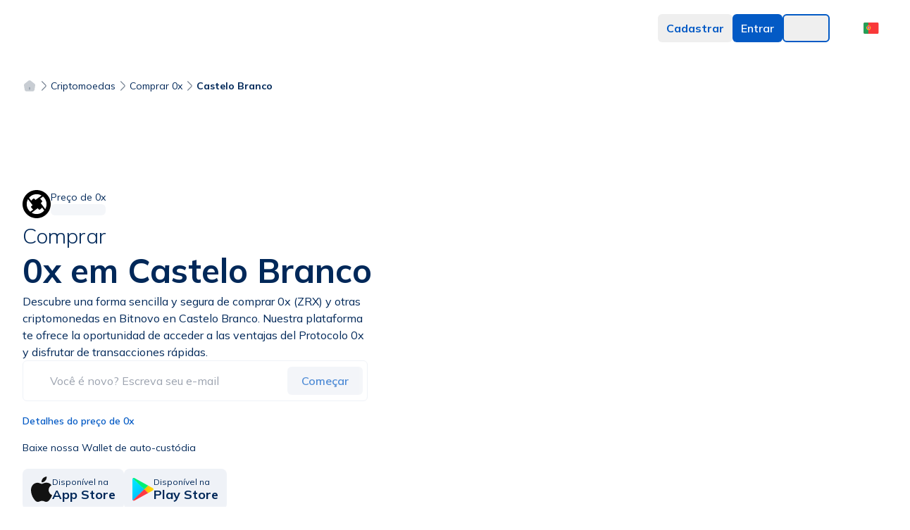

--- FILE ---
content_type: text/html; charset=utf-8
request_url: https://www.bitnovo.com/pt/comprar/0x/castelo-branco
body_size: 47025
content:
<!DOCTYPE html><html translate="no" prefix="og: https://ogp.me/ns#" class="__variable_890930" lang="pt"><head><meta charSet="utf-8"/><meta name="viewport" content="width=device-width, initial-scale=1, viewport-fit=cover"/><link rel="preconnect" href="https://cdnbitnovo.ams3.cdn.digitaloceanspaces.com" crossorigin="anonymous"/><link rel="preconnect" href="https://www.bitnovo.com" crossorigin="anonymous"/><link rel="preconnect" href="https://fonts.googleapis.com" crossorigin="anonymous"/><link rel="preconnect" href="https://fonts.gstatic.com" crossorigin="anonymous"/><link rel="dns-prefetch" href="https://integrator-proxy.pre-bnvo.com"/><link rel="dns-prefetch" href="https://accounts.google.com"/><link rel="dns-prefetch" href="https://pay.google.com"/><link rel="dns-prefetch" href="https://applepay.cdn-apple.com"/><link rel="dns-prefetch" href="https://static.sumsub.com"/><link rel="dns-prefetch" href="https://cdn.checkout.com"/><link rel="preload" href="/fonts/s/mulish/v12/1Ptvg83HX_SGhgqk0gotcqA.woff2" as="font" type="font/woff2" crossorigin="anonymous"/><link rel="preload" href="/fonts/s/mulish/v12/1Ptvg83HX_SGhgqk3wot.woff2" as="font" type="font/woff2" crossorigin="anonymous"/><link rel="prefetch" href="/dashboard"/><link rel="prefetch" href="/ramp"/><link rel="prefetch" href="/maps"/><meta http-equiv="x-dns-prefetch-control" content="on"/><title>Compre 0x (ZRX) em Castelo Branco, Portugal: a criptomoeda líder com a Bitnovo</title><meta name="description" content="Adquira 0x (ZRX) em Castelo Branco, Portugal facilmente com a Bitnovo. Compre e venda com cartão, transferência bancária ou dinheiro, rápido e seguro."/><meta property="og:title" content="Compre 0x (ZRX) em Castelo Branco, Portugal: a criptomoeda líder com a Bitnovo"/><meta property="og:description" content="Adquira 0x (ZRX) em Castelo Branco, Portugal facilmente com a Bitnovo. Compre e venda com cartão, transferência bancária ou dinheiro, rápido e seguro."/><meta property="og:image" content="https://cdnbitnovo.ams3.digitaloceanspaces.com/landing-v3/og-image.webp"/><meta property="og:image:width" content="1200"/><meta property="og:image:height" content="630"/><meta property="og:image:alt" content="Compre 0x (ZRX) em Castelo Branco, Portugal: a criptomoeda líder com a Bitnovo"/><meta property="og:image:type" content="image/webp"/><meta property="og:type" content="website"/><meta name="robots" content="all"/><link rel="canonical" href="https://www.bitnovo.com/pt/comprar/0x/castelo-branco"/><link rel="alternate" hrefLang="x-default" href="https://www.bitnovo.com/pt/comprar/0x/castelo-branco"/><link rel="alternate" hrefLang="pt" href="https://www.bitnovo.com/pt/comprar/0x/castelo-branco"/><meta property="og:url" content="https://www.bitnovo.com/pt/comprar/0x/castelo-branco"/><meta name="twitter:card" content="summary_large_image"/><meta name="twitter:site" content="@bitnovo"/><meta name="twitter:creator" content="@bitnovo"/><meta name="twitter:title" content="Compre 0x (ZRX) em Castelo Branco, Portugal: a criptomoeda líder com a Bitnovo"/><meta name="twitter:description" content="Adquira 0x (ZRX) em Castelo Branco, Portugal facilmente com a Bitnovo. Compre e venda com cartão, transferência bancária ou dinheiro, rápido e seguro."/><meta name="twitter:image" content="https://cdnbitnovo.ams3.digitaloceanspaces.com/landing-v3/og-image.webp"/><meta name="twitter:image:alt" content="Compre 0x (ZRX) em Castelo Branco, Portugal: a criptomoeda líder com a Bitnovo"/><meta property="og:site_name" content="Bitnovo"/><meta property="og:locale" content="pt_PT"/><script type="application/ld+json">{
  "@context": "https://schema.org",
  "@type": "Product",
  "@id": "https://www.bitnovo.com/comprar/0x/castelo-branco#product",
  "url": "https://www.bitnovo.com/comprar/0x/castelo-branco",
  "name": "Compre 0x (ZRX) em Castelo Branco, Portugal: a criptomoeda líder com a Bitnovo",
  "alternateName": "ZRX",
  "description": "Adquira 0x (ZRX) em Castelo Branco, Portugal facilmente com a Bitnovo. Compre e venda com cartão, transferência bancária ou dinheiro, rápido e seguro.",
  "image": {
    "@type": "ImageObject",
    "url": "https://cdnbitnovo.ams3.digitaloceanspaces.com/landing-v3/buy-symbol/ZRX-3D.webp",
    "width": 400,
    "height": 400
  },
  "brand": {
    "@type": "Brand",
    "name": "Bitnovo"
  },
  "category": "Cryptocurrency",
  "offers": {
    "@type": "Offer",
    "priceCurrency": "EUR",
    "price": 1000,
    "priceValidUntil": "2027-01-17",
    "availability": "https://schema.org/InStock",
    "url": "https://www.bitnovo.com/comprar/0x/castelo-branco",
    "seller": {
      "@type": "Organization",
      "name": "Bitnovo",
      "url": "https://www.bitnovo.com"
    }
  }
}</script><script type="application/ld+json">{"@context":"https://schema.org","@type":"BreadcrumbList","itemListElement":[{"@type":"ListItem","position":1,"name":"INÍCIO","item":"https://www.bitnovo.com/pt"},{"@type":"ListItem","position":2,"name":"CRIPTOMOEDAS","item":"https://www.bitnovo.com/pt/cotar-criptomoedas"},{"@type":"ListItem","position":3,"name":"COMPRAR 0X","item":"https://www.bitnovo.com/pt/comprar/0x"},{"@type":"ListItem","position":4,"name":"CASTELO BRANCO","item":"https://www.bitnovo.com/pt"}]}</script><meta name="next-head-count" content="44"/><meta name="google" content="notranslate"/><meta name="ahrefs-site-verification" content="40c6e8463ebf96783bf3e675da21629e656d4348fafc964e198aa92ca2469d91"/><script>
              // Minimal error suppression for LCP optimization
              (function() {
                if (typeof window === 'undefined') return;
                const originalError = console.error;
                const originalWarn = console.warn;
                const originalLog = console.log;
                
                const suppressPatterns = [
                  // Wallet-related errors
                  /metamask/i,
                  /ethereum/i,
                  /exodus provider/i,
                  /coinbase wallet/i,
                  /cannot set property ethereum/i,
                  /could not assign.*provider/i,
                  
                  // Runtime errors from extensions
                  /runtime\.lasterror/i,
                  /unchecked runtime\.lasterror/i,
                  /extension port/i,
                  /message port closed/i,
                  /message channel/i,
                  /receiving end does not exist/i,
                  /could not establish connection/i,
                  /back\/forward cache/i,
                  /page keeping the extension port/i,
                  
                  // React minified errors
                  /minified react error #418/i,
                  /minified react error #422/i,
                  /minified react error #423/i,
                  /minified react error #425/i,
                  /hydration failed because/i,
                  /server rendered.*didn't match the client/i,
                  /this tree will be regenerated/i,
                  
                  // SVG validation errors
                  /svg.*attribute height/i,
                  /expected length.*auto/i,
                  /height: expected length/i,
                  
                  // PWA manifest errors
                  /each dictionary in the list.*icons/i,
                  /should contain a non-empty utf8 string field/i,
                  /web app manifest/i,
                  /failed to download or decode the icon/i,
                  /error while trying to use the following icon/i,
                  /icons.*should contain.*non-empty.*utf8/i,
                  /dictionary.*icons.*sizes/i,
                  /dictionary.*icons.*type/i,
                  
                  // Image warnings from Next.js
                  /image with src.*has either width or height modified/i,
                  /width: "auto".*height: "auto"/i,
                  /maintain the aspect ratio/i,
                  /either width or height modified, but not the other/i,
                  
                  // Google services errors
                  /gstatic\.com/i,
                  /google\.com\/pay/i,
                  /pay\.google\.com/i,
                  /instantbuy\/svg/i,
                  
                  // React/Next.js related
                  /fetchpriority/i,
                  /emotion\/react/i,
                  /multiple instances may cause problems/i,
                  /preloaded using link preload.*not used/i,
                  
                  // Extension-specific
                  /polkadot/i,
                  /content\.js/i,
                  /disconnected from/i,
                  /cookiebot\.com/i,
                  /bc-v4\.min\.html/i
                ];
                
                const shouldSuppress = (message) => {
                  const msg = String(message);
                  return suppressPatterns.some(pattern => pattern.test(msg));
                };
                
                console.error = function(...args) {
                  if (!shouldSuppress(args.join(' '))) {
                    originalError.apply(console, args);
                  }
                };
                
                console.warn = function(...args) {
                  if (!shouldSuppress(args.join(' '))) {
                    originalWarn.apply(console, args);
                  }
                };
                
                console.log = function(...args) {
                  if (!shouldSuppress(args.join(' '))) {
                    originalLog.apply(console, args);
                  }
                };
                
                if (typeof window !== 'undefined') {
                  window.onerror = function(message, source, lineno, colno, error) {
                    if (shouldSuppress(message)) {
                      return true;
                    }
                    return false;
                  };
                  
                  window.addEventListener('unhandledrejection', function(event) {
                    if (shouldSuppress(String(event.reason))) {
                      event.preventDefault();
                    }
                  });
                  
                  // Also suppress any uncaught errors
                  window.addEventListener('error', function(event) {
                    if (shouldSuppress(event.message || event.error)) {
                      event.preventDefault();
                    }
                  });
                }
              })();
            </script><script>
              // Initialize Google Consent Mode V2
              window.dataLayer = window.dataLayer || [];
              function gtag(){dataLayer.push(arguments);}

              gtag('consent', 'default', {
                ad_storage: 'denied',
                analytics_storage: 'denied',
                functionality_storage: 'denied',
                personalization_storage: 'denied',
                security_storage: 'granted',
                ad_user_data: 'denied',
                ad_personalization: 'denied',
                wait_for_update: 2000
              });

              gtag('js', new Date());
              gtag('config', 'G-HH6HHJ81Y6', {
                send_page_view: false,
                transport_type: 'beacon'
              });
            </script><link rel="apple-touch-icon-precomposed" sizes="57x57" href="/favicons/apple-touch-icon-57x57.png"/><link rel="apple-touch-icon-precomposed" sizes="114x114" href="/favicons/apple-touch-icon-114x114.png"/><link rel="apple-touch-icon-precomposed" sizes="72x72" href="/favicons/apple-touch-icon-72x72.png"/><link rel="apple-touch-icon-precomposed" sizes="144x144" href="/favicons/apple-touch-icon-144x144.png"/><link rel="apple-touch-icon-precomposed" sizes="60x60" href="/favicons/apple-touch-icon-60x60.png"/><link rel="apple-touch-icon-precomposed" sizes="120x120" href="/favicons/apple-touch-icon-120x120.png"/><link rel="apple-touch-icon-precomposed" sizes="76x76" href="/favicons/apple-touch-icon-76x76.png"/><link rel="apple-touch-icon-precomposed" sizes="152x152" href="/favicons/apple-touch-icon-152x152.png"/><link rel="icon" type="image/png" href="/favicons/favicon-196x196.png" sizes="196x196"/><link rel="icon" type="image/png" href="/favicons/favicon-96x96.png" sizes="96x96"/><link rel="icon" type="image/png" href="/favicons/favicon-32x32.png" sizes="32x32"/><link rel="icon" type="image/png" href="/favicons/favicon-16x16.png" sizes="16x16"/><link rel="icon" type="image/png" href="/favicons/favicon-128.png" sizes="128x128"/><link rel="manifest" href="/site.webmanifest"/><meta name="application-name" content=" "/><meta name="msapplication-TileColor" content="#FFFFFF"/><meta name="msapplication-TileImage" content="/favicons/mstile-144x144.png"/><meta name="msapplication-square70x70logo" content="/favicons/mstile-70x70.png"/><meta name="msapplication-square150x150logo" content="/favicons/mstile-150x150.png"/><meta name="msapplication-wide310x150logo" content="/favicons/mstile-310x150.png"/><meta name="msapplication-square310x310logo" content="/favicons/mstile-310x310.png"/><link rel="preconnect" href="https://cdnbitnovo.ams3.cdn.digitaloceanspaces.com" crossorigin=""/><link rel="dns-prefetch" href="https://cdnbitnovo.ams3.cdn.digitaloceanspaces.com"/><link rel="preconnect" href="https://widget-sheriff.tradingview-widget.com" crossorigin=""/><link rel="dns-prefetch" href="https://widget-sheriff.tradingview-widget.com"/><link rel="preconnect" href="https://s3.tradingview.com" crossorigin=""/><link rel="dns-prefetch" href="https://s3.tradingview.com"/><link rel="dns-prefetch" href="https://www.tradingview.com"/><link rel="preload" href="/fonts/s/mulish/v12/1Ptvg83HX_SGhgqk3wot.woff2" as="font" type="font/woff2" crossorigin="" fetchPriority="high"/><link rel="preload" href="/fonts/s/mulish/v12/1Ptvg83HX_SGhgqk2wotcqA.woff2" as="font" type="font/woff2" crossorigin="" fetchPriority="high"/><link rel="dns-prefetch" href="https://consent.cookiebot.com"/><link rel="dns-prefetch" href="https://consentcdn.cookiebot.com"/><link rel="preload" href="https://cdnbitnovo.ams3.cdn.digitaloceanspaces.com/images/default/cryptocurrencies/BTC.svg" as="image" fetchPriority="high"/><link rel="preload" href="https://cdnbitnovo.ams3.cdn.digitaloceanspaces.com/images/default/cryptocurrencies/ETH.svg" as="image" fetchPriority="high"/><style>
          /* Critical LCP styles for immediate rendering */
          .text-primary-darker {
            color: #002859;
          }
          
          .dark .text-primary-darker {
            color: #e5e9f2;
          }
          
          .text-3xl {
            font-size: 1.875rem;
            line-height: 2.25rem;
          }
          
          .font-bold {
            font-weight: 700;
          }
          
          .max-w-[560px] {
            max-width: 560px;
          }
          
          .mx-auto {
            margin-left: auto;
            margin-right: auto;
          }
          
          .whitespace-pre-wrap {
            white-space: pre-wrap;
          }
          
          /* Critical price page styles */
          .w-9 {
            width: 2.25rem;
          }
          
          .h-9 {
            height: 2.25rem;
          }
          
          .flex {
            display: flex;
          }
          
          .items-center {
            align-items: center;
          }
          
          .gap-3 {
            gap: 0.75rem;
          }
          
          .bg-text-background-light-5 {
            background-color: #f9fafc;
          }
          
          .dark .bg-text-background-light-5 {
            background-color: #171e25;
          }
          
          .rounded-2xl {
            border-radius: 1rem;
          }
          
          .p-6 {
            padding: 1.5rem;
          }
          
          .shadow-md {
            box-shadow: 0 4px 6px -1px rgba(0, 0, 0, 0.1), 0 2px 4px -1px rgba(0, 0, 0, 0.06);
          }
          
          .grid {
            display: grid;
          }
          
          .grid-cols-1 {
            grid-template-columns: repeat(1, minmax(0, 1fr));
          }
          
          .gap-8 {
            gap: 2rem;
          }
          
          .section-py {
            padding-top: 3rem;
            padding-bottom: 3rem;
          }
          
          .section-px {
            padding-left: 1rem;
            padding-right: 1rem;
          }
          
          /* Crypto icon optimization */
          .crypto-icon {
            width: 2.25rem;
            height: 2.25rem;
            flex-shrink: 0;
          }
          
          /* Price card grid optimization */
          .price-cards {
            display: flex;
            gap: 0.25rem;
            flex-direction: row;
          }
          
          .price-card {
            flex: 1 1 0%;
            min-width: 0;
            display: flex;
            flex-direction: column;
            gap: 0.25rem;
            padding: 0.5rem;
            border-radius: 1rem;
            text-align: center;
            background-color: #f1f5f9;
            border: 1px solid #e2e8f0;
          }
          
          /* Optimize font loading to reduce LCP delay */
          html {
            font-family: 'Mulish', ui-sans-serif, system-ui, -apple-system, BlinkMacSystemFont, 'Segoe UI', Roboto, 'Helvetica Neue', Arial, 'Noto Sans', sans-serif;
            font-display: swap;
          }
          
          /* Large screen optimizations */
          @media (min-width: 1024px) {
            .lg:text-4.5xl {
              font-size: 2.75rem;
              line-height: 1.1;
            }
            
            .lg:mx-0 {
              margin-left: 0;
              margin-right: 0;
            }
            
            .lg:w-10 {
              width: 2.5rem;
            }
            
            .lg:h-10 {
              height: 2.5rem;
            }
            
            .lg:grid-cols-2 {
              grid-template-columns: repeat(2, minmax(0, 1fr));
            }
            
            .section-px {
              padding-left: 2rem;
              padding-right: 2rem;
            }
            
            .price-cards {
              gap: 0.75rem;
            }
            
            .price-card {
              padding: 1.25rem 1.5rem;
              gap: 0.75rem;
            }
          }
          
          /* Mobile optimizations */
          @media (max-width: 768px) {
            .price-cards {
              flex-direction: row;
              gap: 0.25rem;
            }
            
            .price-card {
              font-size: 0.75rem;
            }
          }
          
          /* Prevent layout shift from gradients */
          .bg-gradient-to-bl {
            background-image: linear-gradient(to bottom left, var(--tw-gradient-stops));
          }
          
          /* Immediate layout stability */
          .contain-layout {
            contain: layout;
          }
          
          /* Optimize LCP element specifically */
          h1 {
            font-synthesis: none;
            text-rendering: optimizeLegibility;
            -webkit-font-smoothing: antialiased;
            -moz-osx-font-smoothing: grayscale;
          }
          
          /* Critical animations - minimal for performance */
          .animate-pulse {
            animation: pulse 2s cubic-bezier(0.4, 0, 0.6, 1) infinite;
          }
          
          @keyframes pulse {
            0%, 100% {
              opacity: 1;
            }
            50% {
              opacity: .5;
            }
          }
          
          /* Layout shift prevention */
          .crypto-detail-panel {
            min-height: 400px;
          }
          
          .price-info-section {
            min-height: 300px;
          }
          
          /* Hide TradingView copyright */
          .tradingview-widget-copyright {
            display: none !important;
          }
        </style><script>
          // Prevent theme flash by detecting theme before render
          (function() {
            try {
              const theme = localStorage.getItem('theme') || 
                           (window.matchMedia('(prefers-color-scheme: dark)').matches ? 'dark' : 'light');
              
              if (theme === 'dark') {
                document.documentElement.classList.add('dark');
              } else {
                document.documentElement.classList.remove('dark');
              }
            } catch (e) {
              // Fail silently
            }
          })();
        </script><link rel="preload" href="/_next/static/media/7d87e5ac6ec6000d-s.p.woff2" as="font" type="font/woff2" crossorigin="anonymous" data-next-font="size-adjust"/><link rel="preload" href="/_next/static/media/3be83a346553616c-s.p.woff2" as="font" type="font/woff2" crossorigin="anonymous" data-next-font="size-adjust"/><link rel="preload" href="/_next/static/css/e69380a0dcb5ce2f.css" as="style"/><link rel="stylesheet" href="/_next/static/css/e69380a0dcb5ce2f.css" data-n-g=""/><link rel="preload" href="/_next/static/css/ef46db3751d8e999.css" as="style"/><link rel="stylesheet" href="/_next/static/css/ef46db3751d8e999.css" data-n-g=""/><link rel="preload" href="/_next/static/css/88a03e288ed31006.css" as="style"/><link rel="stylesheet" href="/_next/static/css/88a03e288ed31006.css" data-n-g=""/><noscript data-n-css=""></noscript><script defer="" nomodule="" src="/_next/static/chunks/polyfills-c67a75d1b6f99dc8.js"></script><script src="/_next/static/chunks/webpack-3fc716cc792e4b9f.js" defer=""></script><script src="/_next/static/chunks/vendors-e14817b4-260ba1c959e500f9.js" defer=""></script><script src="/_next/static/chunks/vendors-a1a9c712-c84384b48de305a8.js" defer=""></script><script src="/_next/static/chunks/vendors-64ade783-17c6f0d10831e28c.js" defer=""></script><script src="/_next/static/chunks/vendors-32d995ca-688b634d985440d6.js" defer=""></script><script src="/_next/static/chunks/vendors-ca2856f6-765878c2a0ed46fc.js" defer=""></script><script src="/_next/static/chunks/vendors-b4a4686e-b4907048a5cc8bc5.js" defer=""></script><script src="/_next/static/chunks/vendors-99b3db93-f5334b2ae3f13d7e.js" defer=""></script><script src="/_next/static/chunks/vendors-2417d319-48190430ba6e3cb3.js" defer=""></script><script src="/_next/static/chunks/vendors-3fbeacbc-75501061a77a5927.js" defer=""></script><script src="/_next/static/chunks/vendors-97e87a16-d814b9e55fa2c7a7.js" defer=""></script><script src="/_next/static/chunks/vendors-8d7ba70e-0f7ad99144180e90.js" defer=""></script><script src="/_next/static/chunks/vendors-5099d818-c512a66d9cda363a.js" defer=""></script><script src="/_next/static/chunks/vendors-978dfdb6-9ae508b337fdfbe4.js" defer=""></script><script src="/_next/static/chunks/vendors-1b5cfd17-af43baea4c8a7589.js" defer=""></script><script src="/_next/static/chunks/vendors-a44a7e5c-3cac5e734f9c2e51.js" defer=""></script><script src="/_next/static/chunks/vendors-a883b6c6-5b7c953c4e931f17.js" defer=""></script><script src="/_next/static/chunks/vendors-fac2e8b8-25aaaa583ef073ac.js" defer=""></script><script src="/_next/static/chunks/vendors-15d9ccb6-415730fcd2a6dcc5.js" defer=""></script><script src="/_next/static/chunks/vendors-bfea6e94-8868c39de10b9958.js" defer=""></script><script src="/_next/static/chunks/vendors-020f2a08-e4978a03b06a64c9.js" defer=""></script><script src="/_next/static/chunks/vendors-f9f99114-1488c1d5efda93d1.js" defer=""></script><script src="/_next/static/chunks/vendors-ec0be9ff-883b480f6a36d3f3.js" defer=""></script><script src="/_next/static/chunks/vendors-7f772ed2-867165aa65806cc2.js" defer=""></script><script src="/_next/static/chunks/vendors-d994c754-cc8a16f46dc245b7.js" defer=""></script><script src="/_next/static/chunks/vendors-d41eb72e-ffa08e68864fd426.js" defer=""></script><script src="/_next/static/chunks/vendors-1a86fd67-6e1b26c8c3aef9c9.js" defer=""></script><script src="/_next/static/chunks/vendors-856d7664-abae6b2abb96dbee.js" defer=""></script><script src="/_next/static/chunks/vendors-dfa252dc-72cd8a89d5081ee3.js" defer=""></script><script src="/_next/static/chunks/vendors-a116d8d3-b31107e5a7097ec7.js" defer=""></script><script src="/_next/static/chunks/vendors-3904c013-5d5b2fc24582de59.js" defer=""></script><script src="/_next/static/chunks/vendors-c46e4779-4a4c08085e1b26e6.js" defer=""></script><script src="/_next/static/chunks/vendors-bdbc1a5c-0ca240d938dc2296.js" defer=""></script><script src="/_next/static/chunks/vendors-63ed1971-43eea181bd45979a.js" defer=""></script><script src="/_next/static/chunks/vendors-f1a80ff7-001dbc1017a7b7f2.js" defer=""></script><script src="/_next/static/chunks/vendors-b5792169-d97e24a6ce7de7e8.js" defer=""></script><script src="/_next/static/chunks/vendors-6b219bb4-300b273f30c2810f.js" defer=""></script><script src="/_next/static/chunks/vendors-2b8c438b-ec4486a34be0b2e3.js" defer=""></script><script src="/_next/static/chunks/vendors-40390322-14e181038bc4a6e3.js" defer=""></script><script src="/_next/static/chunks/vendors-8357d19b-b59374268403997f.js" defer=""></script><script src="/_next/static/chunks/vendors-886ef1ac-5f1531d38ea0c1cd.js" defer=""></script><script src="/_next/static/chunks/main-d82b38f5b2e079ab.js" defer=""></script><script src="/_next/static/chunks/ui-398059decb481667.js" defer=""></script><script src="/_next/static/chunks/pages/_app-f3956634-e16781f1f80ca814.js" defer=""></script><script src="/_next/static/chunks/pages/_app-d572abb7-044777c8cd6537d1.js" defer=""></script><script src="/_next/static/chunks/pages/_app-290eea8e-dbba6ee98c42d9ab.js" defer=""></script><script src="/_next/static/chunks/common-f3956634-78244f828924a66a.js" defer=""></script><script src="/_next/static/chunks/common-f5ef7187-89739864fa65ad3f.js" defer=""></script><script src="/_next/static/chunks/common-dfb61ac5-fb22652fdc510850.js" defer=""></script><script src="/_next/static/chunks/common-d572abb7-0427dca8efbba8fe.js" defer=""></script><script src="/_next/static/chunks/common-5cd6404b-f29bbac886b19ce1.js" defer=""></script><script src="/_next/static/chunks/common-af5f42a8-97fbc4cf1257eaf1.js" defer=""></script><script src="/_next/static/chunks/6926-455a71be505c890b.js" defer=""></script><script src="/_next/static/chunks/4604-770d17a27ef5f333.js" defer=""></script><script src="/_next/static/chunks/pages/comprar/%5Bsymbol%5D/%5Bcity%5D-f77d2997de59c01b.js" defer=""></script><script src="/_next/static/O8jmmfv0OOiCq4ZNdDBOG/_buildManifest.js" defer=""></script><script src="/_next/static/O8jmmfv0OOiCq4ZNdDBOG/_ssgManifest.js" defer=""></script><style id="__jsx-4e8e2b05b5714808">.skeleton-class.jsx-4e8e2b05b5714808{-webkit-animation-duration:900ms;-moz-animation-duration:900ms;-o-animation-duration:900ms;animation-duration:900ms}.fade-in.jsx-4e8e2b05b5714808{-webkit-animation:450ms fade forwards;-moz-animation:450ms fade forwards;-o-animation:450ms fade forwards;animation:450ms fade forwards}@-webkit-keyframes fade{0%{opacity:0}100%{opacity:1}}@-moz-keyframes fade{0%{opacity:0}100%{opacity:1}}@-o-keyframes fade{0%{opacity:0}100%{opacity:1}}@keyframes fade{0%{opacity:0}100%{opacity:1}}</style><style id="__jsx-46a6358b99750864">.lds-ellipsis.jsx-46a6358b99750864{display:inline-block;position:relative;width:40px;height:40px}.lds-ellipsis.jsx-46a6358b99750864 div.jsx-46a6358b99750864{position:absolute;top:16px;width:7px;height:7px;-webkit-border-radius:50%;-moz-border-radius:50%;border-radius:50%;background:#035ac5;-webkit-animation-timing-function:cubic-bezier(0,1,1,0);-moz-animation-timing-function:cubic-bezier(0,1,1,0);-o-animation-timing-function:cubic-bezier(0,1,1,0);animation-timing-function:cubic-bezier(0,1,1,0)}.lds-ellipsis.jsx-46a6358b99750864 div.jsx-46a6358b99750864:nth-child(1){left:4px;-webkit-animation:lds-ellipsis1.6s infinite;-moz-animation:lds-ellipsis1.6s infinite;-o-animation:lds-ellipsis1.6s infinite;animation:lds-ellipsis1.6s infinite}.lds-ellipsis.jsx-46a6358b99750864 div.jsx-46a6358b99750864:nth-child(2){left:4px;-webkit-animation:lds-ellipsis2.6s infinite;-moz-animation:lds-ellipsis2.6s infinite;-o-animation:lds-ellipsis2.6s infinite;animation:lds-ellipsis2.6s infinite}.lds-ellipsis.jsx-46a6358b99750864 div.jsx-46a6358b99750864:nth-child(3){left:16px;-webkit-animation:lds-ellipsis2.6s infinite;-moz-animation:lds-ellipsis2.6s infinite;-o-animation:lds-ellipsis2.6s infinite;animation:lds-ellipsis2.6s infinite}.lds-ellipsis.jsx-46a6358b99750864 div.jsx-46a6358b99750864:nth-child(4){left:28px;-webkit-animation:lds-ellipsis3.6s infinite;-moz-animation:lds-ellipsis3.6s infinite;-o-animation:lds-ellipsis3.6s infinite;animation:lds-ellipsis3.6s infinite}@-webkit-keyframes lds-ellipsis1{0%{-webkit-transform:scale(0);transform:scale(0)}100%{-webkit-transform:scale(1);transform:scale(1)}}@-moz-keyframes lds-ellipsis1{0%{-moz-transform:scale(0);transform:scale(0)}100%{-moz-transform:scale(1);transform:scale(1)}}@-o-keyframes lds-ellipsis1{0%{-o-transform:scale(0);transform:scale(0)}100%{-o-transform:scale(1);transform:scale(1)}}@keyframes lds-ellipsis1{0%{-webkit-transform:scale(0);-moz-transform:scale(0);-o-transform:scale(0);transform:scale(0)}100%{-webkit-transform:scale(1);-moz-transform:scale(1);-o-transform:scale(1);transform:scale(1)}}@-webkit-keyframes lds-ellipsis3{0%{-webkit-transform:scale(1);transform:scale(1)}100%{-webkit-transform:scale(0);transform:scale(0)}}@-moz-keyframes lds-ellipsis3{0%{-moz-transform:scale(1);transform:scale(1)}100%{-moz-transform:scale(0);transform:scale(0)}}@-o-keyframes lds-ellipsis3{0%{-o-transform:scale(1);transform:scale(1)}100%{-o-transform:scale(0);transform:scale(0)}}@keyframes lds-ellipsis3{0%{-webkit-transform:scale(1);-moz-transform:scale(1);-o-transform:scale(1);transform:scale(1)}100%{-webkit-transform:scale(0);-moz-transform:scale(0);-o-transform:scale(0);transform:scale(0)}}@-webkit-keyframes lds-ellipsis2{0%{-webkit-transform:translate(0,0);transform:translate(0,0)}100%{-webkit-transform:translate(12px,0);transform:translate(12px,0)}}@-moz-keyframes lds-ellipsis2{0%{-moz-transform:translate(0,0);transform:translate(0,0)}100%{-moz-transform:translate(12px,0);transform:translate(12px,0)}}@-o-keyframes lds-ellipsis2{0%{-o-transform:translate(0,0);transform:translate(0,0)}100%{-o-transform:translate(12px,0);transform:translate(12px,0)}}@keyframes lds-ellipsis2{0%{-webkit-transform:translate(0,0);-moz-transform:translate(0,0);-o-transform:translate(0,0);transform:translate(0,0)}100%{-webkit-transform:translate(12px,0);-moz-transform:translate(12px,0);-o-transform:translate(12px,0);transform:translate(12px,0)}}</style></head><body><noscript><iframe src="https://www.googletagmanager.com/ns.html?id=GTM-T2XNZN" height="0" width="0" style="display:none;visibility:hidden"></iframe></noscript><div id="__next"><div class="__className_890930"><script>!function(){try{var d=document.documentElement,c=d.classList;c.remove('light','dark');var e=localStorage.getItem('theme');if(e){c.add(e|| '')}else{c.add('light');}if(e==='light'||e==='dark'||!e)d.style.colorScheme=e||'light'}catch(t){}}();</script><svg xmlns="http://www.w3.org/2000/svg" style="display:none" aria-hidden="true"><defs><symbol id="arrow-right-flat-outline" viewBox="0 0 24 24"><path d="M12 4l-1.41 1.41L16.17 11H4v2h12.17l-5.58 5.59L12 20l8-8z" fill="currentColor"></path></symbol><symbol id="arrow-right-dark" viewBox="0 0 24 24"><path d="M12 4l-1.41 1.41L16.17 11H4v2h12.17l-5.58 5.59L12 20l8-8z" fill="currentColor"></path></symbol><symbol id="arrow-right-primary" viewBox="0 0 24 24"><path d="M12 4l-1.41 1.41L16.17 11H4v2h12.17l-5.58 5.59L12 20l8-8z" fill="currentColor"></path></symbol><symbol id="arrow-right-linear" viewBox="0 0 24 24"><path d="M12 4l-1.41 1.41L16.17 11H4v2h12.17l-5.58 5.59L12 20l8-8z" fill="currentColor"></path></symbol><symbol id="arrow-left-dark-lighter" viewBox="0 0 24 24"><path d="M12 20l1.41-1.41L7.83 13H20v-2H7.83l5.58-5.59L12 4l-8 8z" fill="currentColor"></path></symbol><symbol id="email" viewBox="0 0 24 24"><path d="M4 4h16c1.1 0 2 .9 2 2v12c0 1.1-.9 2-2 2H4c-1.1 0-2-.9-2-2V6c0-1.1.9-2 2-2z" fill="currentColor"></path><polyline points="22,6 12,13 2,6" fill="none" stroke="currentColor" stroke-width="2"></polyline></symbol><symbol id="check" viewBox="0 0 24 24"><polyline points="20,6 9,17 4,12" fill="none" stroke="currentColor" stroke-width="2"></polyline></symbol><symbol id="close" viewBox="0 0 24 24"><line x1="18" y1="6" x2="6" y2="18" stroke="currentColor" stroke-width="2"></line><line x1="6" y1="6" x2="18" y2="18" stroke="currentColor" stroke-width="2"></line></symbol><symbol id="search" viewBox="0 0 24 24"><circle cx="11" cy="11" r="8" fill="none" stroke="currentColor" stroke-width="2"></circle><path d="m21 21-4.35-4.35" fill="none" stroke="currentColor" stroke-width="2"></path></symbol><symbol id="loading" viewBox="0 0 24 24"><circle cx="12" cy="12" r="10" fill="none" stroke="currentColor" stroke-width="2"></circle><path d="M12 2v4M12 18v4M4.93 4.93l2.83 2.83M16.24 16.24l2.83 2.83M2 12h4M18 12h4M4.93 19.07l2.83-2.83M16.24 7.76l2.83-2.83" stroke="currentColor" stroke-width="2"></path></symbol><symbol id="trend-up-outline" viewBox="0 0 24 24"><polyline points="23 6 13.5 15.5 8.5 10.5 1 18" fill="none" stroke="currentColor" stroke-width="2"></polyline><polyline points="17 6 23 6 23 12" fill="none" stroke="currentColor" stroke-width="2"></polyline></symbol><symbol id="document-text-fill" viewBox="0 0 24 24"><path d="M14 2H6a2 2 0 0 0-2 2v16a2 2 0 0 0 2 2h12a2 2 0 0 0 2-2V8z" fill="currentColor"></path><polyline points="14,2 14,8 20,8" fill="currentColor"></polyline><line x1="16" y1="13" x2="8" y2="13" stroke="white" stroke-width="2"></line><line x1="16" y1="17" x2="8" y2="17" stroke="white" stroke-width="2"></line><polyline points="10,9 9,9 8,9" stroke="white" stroke-width="2"></polyline></symbol><symbol id="global-fill" viewBox="0 0 24 24"><circle cx="12" cy="12" r="10" fill="currentColor"></circle><line x1="2" y1="12" x2="22" y2="12" stroke="white" stroke-width="2"></line><path d="M12 2a15.3 15.3 0 0 1 4 10 15.3 15.3 0 0 1-4 10 15.3 15.3 0 0 1-4-10 15.3 15.3 0 0 1 4-10z" stroke="white" stroke-width="2" fill="none"></path></symbol><symbol id="driver-refresh-fill" viewBox="0 0 24 24"><path d="M3 12a9 9 0 0 1 9-9 9.75 9.75 0 0 1 6.74 2.74L21 8" fill="none" stroke="currentColor" stroke-width="2"></path><path d="M21 3v5h-5" fill="none" stroke="currentColor" stroke-width="2"></path><path d="M21 12a9 9 0 0 1-9 9 9.75 9.75 0 0 1-6.74-2.74L3 16" fill="none" stroke="currentColor" stroke-width="2"></path><path d="M3 21v-5h5" fill="none" stroke="currentColor" stroke-width="2"></path></symbol></defs></svg><div class="flex  flex-col w-full" id="screen-container"><nav class="bg-text-background-light w-full h-20 z-50 sticky top-0 section-px"><div class="h-full flex justify-around items-center max-w-[1260px] mx-auto"><a class="h-full flex items-center mr-10" href="/pt"><div class="relative h-[40px] w-[120px] flex items-center justify-start"></div></a><nav class="hidden xl:flex items-center h-full justify-around flex-1 gap-10" role="navigation" aria-label="Main navigation"><ul class="flex items-center h-full justify-around flex-1 gap-10" role="menubar"><div class="flex items-center justify-around"><li class="px-5 relative lg:h-full flex items-center font-medium" role="menuitem" aria-haspopup="true" aria-expanded="false"><p id="subMenu_title" class="text-primary-darker font-semibold cursor-pointer duration-500 transition rounded-md p-2"></p><div class="absolute left-1/2 top-[100%] -translate-x-1/2 opacity-0 transition-opacity duration-500 pointer-events-none w-auto" id="subMenu" role="menu" aria-label=" submenu" aria-hidden="true"><div class="generic-rounded overflow-hidden bg-text-background-light-5 flex items-center flex-col min-h-max w-max mt-8 shadow-center max-w-none"><div class="w-full xl:max-w-[530px] overflow-hidden min-h-max xl:generic-rounded xl:bg-text-background-light-5"><div class="grid grid-cols-1 xl:grid-cols-2 w-full"><a class="w-full relative p-4 px-5 rounded-md cursor-pointer group lg:hover:bg-text-background-light-4 duration-200 transition-colors block pl-0 xl:pl-5" href="/pt/comprar"><div class="flex gap-2 items-center w-full"><p class="text-base text-primary-darker whitespace-pre-wrap font-bold">Comprar Criptomoedas</p><div class="ml-auto flex items-center gap-1"><div class="w-4 aspect-square text-primary-lighter p-[2.5px] bg-text-background-light-5 rounded-full transition-colors duration-200" data-path="arrow-right-flat-outline.svg"></div></div></div><p class="text-primary-darker whitespace-pre-wrap text-xs mt-1 w-[80%]">Compre as criptomoedas de seu interesse de forma rápida e segura.</p></a><a class="w-full relative p-4 px-5 rounded-md cursor-pointer group lg:hover:bg-text-background-light-4 duration-200 transition-colors block pl-0 xl:pl-5" href="/pt/vender"><div class="flex gap-2 items-center w-full"><p class="text-base text-primary-darker whitespace-pre-wrap font-bold">Vender Criptomoedas</p><div class="ml-auto flex items-center gap-1"><div class="w-4 aspect-square text-primary-lighter p-[2.5px] bg-text-background-light-5 rounded-full transition-colors duration-200" data-path="arrow-right-flat-outline.svg"></div></div></div><p class="text-primary-darker whitespace-pre-wrap text-xs mt-1 w-[80%]">Converta suas criptomoedas em moeda fiduciária quando precisar.</p></a><a class="w-full relative p-4 px-5 rounded-md cursor-pointer group lg:hover:bg-text-background-light-4 duration-200 transition-colors block pl-0 xl:pl-5" href="/pt/troca"><div class="flex gap-2 items-center w-full"><p class="text-base text-primary-darker whitespace-pre-wrap font-bold">Trocar (Swap)</p><div class="ml-auto flex items-center gap-1"><div class="w-4 aspect-square text-primary-lighter p-[2.5px] bg-text-background-light-5 rounded-full transition-colors duration-200" data-path="arrow-right-flat-outline.svg"></div></div></div><p class="text-primary-darker whitespace-pre-wrap text-xs mt-1 w-[80%]">Troque uma criptomoeda por outra instantaneamente, sem complicações.</p></a><a class="w-full relative p-4 px-5 rounded-md cursor-pointer group lg:hover:bg-text-background-light-4 duration-200 transition-colors block pl-0 xl:pl-5" href="/pt/wallet"><div class="flex gap-2 items-center w-full"><p class="text-base text-primary-darker whitespace-pre-wrap font-bold">Carteira Bitnovo</p><div class="ml-auto flex items-center gap-1"><div class="w-4 aspect-square text-primary-lighter p-[2.5px] bg-text-background-light-5 rounded-full transition-colors duration-200" data-path="arrow-right-flat-outline.svg"></div></div></div><p class="text-primary-darker whitespace-pre-wrap text-xs mt-1 w-[80%]">Armazene suas criptos em uma carteira self-custodial.</p></a><a class="w-full relative p-4 px-5 rounded-md cursor-pointer group lg:hover:bg-text-background-light-4 duration-200 transition-colors block pl-0 xl:pl-5" href="/pt/calculadora-dca"><div class="flex gap-2 items-center w-full"><p class="text-base text-primary-darker whitespace-pre-wrap font-bold">Compra Recorrente (DCA)</p><div class="ml-auto flex items-center gap-1"><div class="w-4 aspect-square text-primary-lighter p-[2.5px] bg-text-background-light-5 rounded-full transition-colors duration-200" data-path="arrow-right-flat-outline.svg"></div></div></div><p class="text-primary-darker whitespace-pre-wrap text-xs mt-1 w-[80%]">Acumule aos poucos sem se preocupar com as flutuações do mercado.</p></a><a class="w-full relative p-4 px-5 rounded-md cursor-pointer group lg:hover:bg-text-background-light-4 duration-200 transition-colors block mlg:mb-8 pl-0 xl:pl-5" href="/pt/earn"><div class="flex gap-2 items-center w-full"><p class="text-base text-primary-darker whitespace-pre-wrap font-bold">Bitnovo Earn</p><div class="ml-auto flex items-center gap-1"><p class="whitespace-pre-wrap font-bold text-xs bg-complementary-blue-6 text-primary-darker py-[2px] px-2 rounded-xl">Novo</p></div></div><p class="text-primary-darker whitespace-pre-wrap text-xs mt-1 w-[80%]">Tire o máximo proveito de suas criptomoedas com staking DeFi na carteira Bitnovo.</p></a></div></div></div></div></li><li class="px-5 relative lg:h-full flex items-center font-medium" role="menuitem" aria-haspopup="true" aria-expanded="false"><p id="subMenu_title" class="text-primary-darker font-semibold cursor-pointer duration-500 transition rounded-md p-2"></p><div class="absolute left-1/2 top-[100%] -translate-x-1/2 opacity-0 transition-opacity duration-500 pointer-events-none w-auto" id="subMenu" role="menu" aria-label=" submenu" aria-hidden="true"><div class="generic-rounded overflow-hidden bg-text-background-light-5 flex items-center flex-col min-h-max w-max mt-8 shadow-center max-w-none"><div class="w-full xl:!max-w-[600px] overflow-hidden min-h-max xl:generic-rounded xl:bg-text-background-light-5"><div class="grid grid-cols-1 xl:grid-cols-2 w-full"><a class="w-full relative p-4 px-5 rounded-md cursor-pointer group lg:hover:bg-text-background-light-4 duration-200 transition-colors block pl-0 xl:pl-5" href="/pt/pay"><div class="flex gap-2 items-center w-full"><p class="text-base text-primary-darker whitespace-pre-wrap font-bold">Bitnovo Pay</p><div class="ml-auto flex items-center gap-1"><div class="w-4 aspect-square text-primary-lighter p-[2.5px] bg-text-background-light-5 rounded-full transition-colors duration-200" data-path="arrow-right-flat-outline.svg"></div></div></div><p class="text-primary-darker whitespace-pre-wrap text-xs mt-1 w-[80%]">Aceite criptomoedas na sua empresa.</p></a><a class="w-full relative p-4 px-5 rounded-md cursor-pointer group lg:hover:bg-text-background-light-4 duration-200 transition-colors block pl-0 xl:pl-5" href="/pt/on-off-ramp"><div class="flex gap-2 items-center w-full"><p class="text-base text-primary-darker whitespace-pre-wrap font-bold">Bitnovo Ramp</p><div class="ml-auto flex items-center gap-1"><div class="w-4 aspect-square text-primary-lighter p-[2.5px] bg-text-background-light-5 rounded-full transition-colors duration-200" data-path="arrow-right-flat-outline.svg"></div></div></div><p class="text-primary-darker whitespace-pre-wrap text-xs mt-1 w-[80%]">Integre nossa solução B2B de on-ramp e off-ramp em plataformas e dApps.</p></a><a class="w-full relative p-4 px-5 rounded-md cursor-pointer group lg:hover:bg-text-background-light-4 duration-200 transition-colors block pl-0 xl:pl-5" href="/pt/giftcards"><div class="flex gap-2 items-center w-full"><p class="text-base text-primary-darker whitespace-pre-wrap font-bold">Cartões-presente Bitnovo</p><div class="ml-auto flex items-center gap-1"><div class="w-4 aspect-square text-primary-lighter p-[2.5px] bg-text-background-light-5 rounded-full transition-colors duration-200" data-path="arrow-right-flat-outline.svg"></div></div></div><p class="text-primary-darker whitespace-pre-wrap text-xs mt-1 w-[80%]">Comercialize nossos cupons na sua empresa.</p></a><a class="w-full relative p-4 px-5 rounded-md cursor-pointer group lg:hover:bg-text-background-light-4 duration-200 transition-colors block pl-0 xl:pl-5" href="/pt/bitnovo-otc"><div class="flex gap-2 items-center w-full"><p class="text-base text-primary-darker whitespace-pre-wrap font-bold">Bitnovo OTC</p><div class="ml-auto flex items-center gap-1"><div class="w-4 aspect-square text-primary-lighter p-[2.5px] bg-text-background-light-5 rounded-full transition-colors duration-200" data-path="arrow-right-flat-outline.svg"></div></div></div><p class="text-primary-darker whitespace-pre-wrap text-xs mt-1 w-[80%]">Realize operações em grande escala. Obtenha cotações premium com o seu gerente de contas.</p></a><a class="w-full relative p-4 px-5 rounded-md cursor-pointer group lg:hover:bg-text-background-light-4 duration-200 transition-colors block pl-0 xl:pl-5" href="/pt/caixas-eletronico"><div class="flex gap-2 items-center w-full"><p class="text-base text-primary-darker whitespace-pre-wrap font-bold">Caixa Eletrônico Bitnovo</p><div class="ml-auto flex items-center gap-1"><div class="w-4 aspect-square text-primary-lighter p-[2.5px] bg-text-background-light-5 rounded-full transition-colors duration-200" data-path="arrow-right-flat-outline.svg"></div></div></div><p class="text-primary-darker whitespace-pre-wrap text-xs mt-1 w-[80%]">Coloque nosso caixa eletrônico self-service na sua empresa, permita a compra de cupons e a retirada de dinheiro.</p></a><a class="w-full relative p-4 px-5 rounded-md cursor-pointer group lg:hover:bg-text-background-light-4 duration-200 transition-colors block pl-0 xl:pl-5" href="/pt/integracao-api"><div class="flex gap-2 items-center w-full"><p class="text-base text-primary-darker whitespace-pre-wrap font-bold">API Bitnovo</p><div class="ml-auto flex items-center gap-1"><div class="w-4 aspect-square text-primary-lighter p-[2.5px] bg-text-background-light-5 rounded-full transition-colors duration-200" data-path="arrow-right-flat-outline.svg"></div></div></div><p class="text-primary-darker whitespace-pre-wrap text-xs mt-1 w-[80%]">Integre nossa API no seu ecossistema.</p></a><a class="w-full relative p-4 px-5 rounded-md cursor-pointer group lg:hover:bg-text-background-light-4 duration-200 transition-colors block pl-0 xl:pl-5" href="/pt/distribuidores"><div class="flex gap-2 items-center w-full"><p class="text-base text-primary-darker whitespace-pre-wrap font-bold">Tornar-se Revendedor</p><div class="ml-auto flex items-center gap-1"><div class="w-4 aspect-square text-primary-lighter p-[2.5px] bg-text-background-light-5 rounded-full transition-colors duration-200" data-path="arrow-right-flat-outline.svg"></div></div></div><p class="text-primary-darker whitespace-pre-wrap text-xs mt-1 w-[80%]">Junte-se à nossa rede de revendedores e comercialize nossos produtos.</p></a><a class="w-full relative p-4 px-5 rounded-md cursor-pointer group lg:hover:bg-text-background-light-4 duration-200 transition-colors block mlg:mb-8 pl-0 xl:pl-5" href="/pt/token-de-lista"><div class="flex gap-2 items-center w-full"><p class="text-base text-primary-darker whitespace-pre-wrap font-bold">Adicionar um Token</p><div class="ml-auto flex items-center gap-1"><div class="w-4 aspect-square text-primary-lighter p-[2.5px] bg-text-background-light-5 rounded-full transition-colors duration-200" data-path="arrow-right-flat-outline.svg"></div></div></div><p class="text-primary-darker whitespace-pre-wrap text-xs mt-1 w-[80%]">Adicione o token do seu projeto ao nosso serviço de compra, venda e swap.</p></a></div></div></div></div></li></div><div class="flex items-center justify-around"><li class="px-5 relative lg:h-full flex items-center font-medium" role="menuitem" aria-haspopup="true" aria-expanded="false"><a href="/pt/cotar-criptomoedas"><p id="subMenu_title" class="text-primary-darker font-semibold cursor-pointer duration-500 transition rounded-md p-2"></p></a><div class="absolute left-1/2 top-[100%] -translate-x-1/2 opacity-0 transition-opacity duration-500 pointer-events-none w-auto" id="subMenu" role="menu" aria-label=" submenu" aria-hidden="true"><div class="generic-rounded overflow-hidden bg-text-background-light-5 flex items-center flex-col min-h-max w-max mt-8 shadow-center max-w-none"><div class="min-w-[300px] overflow-hidden h-full w-full flex flex-col xl:generic-rounded xl:bg-text-background-light-5"><a seo="bitcoin" class="xl:p-6 py-6 flex group md:hover:bg-text-background-light-4 w-full rounded-md transitions-colors duration-200 items-start gap-3 cursor-pointer" href="/pt/comprar/bitcoin"><img alt="BTC" loading="lazy" width="200" height="200" decoding="async" data-nimg="1" class="w-9 aspect-square" style="color:transparent" sizes="(max-width: 768px) 100vw, (max-width: 1200px) 50vw, 33vw" srcSet="/_next/image?url=https%3A%2F%2Fcdnbitnovo.ams3.cdn.digitaloceanspaces.com%2Fimages%2Fdefault%2Fcryptocurrencies%2FBTC.svg&amp;w=256&amp;q=75 256w, /_next/image?url=https%3A%2F%2Fcdnbitnovo.ams3.cdn.digitaloceanspaces.com%2Fimages%2Fdefault%2Fcryptocurrencies%2FBTC.svg&amp;w=384&amp;q=75 384w, /_next/image?url=https%3A%2F%2Fcdnbitnovo.ams3.cdn.digitaloceanspaces.com%2Fimages%2Fdefault%2Fcryptocurrencies%2FBTC.svg&amp;w=512&amp;q=75 512w, /_next/image?url=https%3A%2F%2Fcdnbitnovo.ams3.cdn.digitaloceanspaces.com%2Fimages%2Fdefault%2Fcryptocurrencies%2FBTC.svg&amp;w=640&amp;q=75 640w, /_next/image?url=https%3A%2F%2Fcdnbitnovo.ams3.cdn.digitaloceanspaces.com%2Fimages%2Fdefault%2Fcryptocurrencies%2FBTC.svg&amp;w=750&amp;q=75 750w, /_next/image?url=https%3A%2F%2Fcdnbitnovo.ams3.cdn.digitaloceanspaces.com%2Fimages%2Fdefault%2Fcryptocurrencies%2FBTC.svg&amp;w=828&amp;q=75 828w, /_next/image?url=https%3A%2F%2Fcdnbitnovo.ams3.cdn.digitaloceanspaces.com%2Fimages%2Fdefault%2Fcryptocurrencies%2FBTC.svg&amp;w=1080&amp;q=75 1080w, /_next/image?url=https%3A%2F%2Fcdnbitnovo.ams3.cdn.digitaloceanspaces.com%2Fimages%2Fdefault%2Fcryptocurrencies%2FBTC.svg&amp;w=1200&amp;q=75 1200w, /_next/image?url=https%3A%2F%2Fcdnbitnovo.ams3.cdn.digitaloceanspaces.com%2Fimages%2Fdefault%2Fcryptocurrencies%2FBTC.svg&amp;w=1920&amp;q=75 1920w, /_next/image?url=https%3A%2F%2Fcdnbitnovo.ams3.cdn.digitaloceanspaces.com%2Fimages%2Fdefault%2Fcryptocurrencies%2FBTC.svg&amp;w=2048&amp;q=75 2048w, /_next/image?url=https%3A%2F%2Fcdnbitnovo.ams3.cdn.digitaloceanspaces.com%2Fimages%2Fdefault%2Fcryptocurrencies%2FBTC.svg&amp;w=3840&amp;q=75 3840w" src="/_next/image?url=https%3A%2F%2Fcdnbitnovo.ams3.cdn.digitaloceanspaces.com%2Fimages%2Fdefault%2Fcryptocurrencies%2FBTC.svg&amp;w=3840&amp;q=75"/><div class="flex flex-1 flex-col"><div class="flex justify-between flex-1"><p class="whitespace-pre-wrap text-primary-darker font-bold text-base">Bitcoin</p><div class="rounded-md bg-text-background-light-4 animate-pulse skeleton-class h-[14px] w-[70px]"></div></div><div class="flex justify-between flex-1"><p class="whitespace-pre-wrap text-primary-darker text-xs leading-3">BTC</p><div class="rounded-md bg-text-background-light-4 animate-pulse skeleton-class h-[14px] w-[50px]"></div></div></div><div class="w-4 aspect-square text-primary-lighter p-[2.5px] bg-text-background-light-5 rounded-full transition-colors duration-200 " data-path="arrow-right-flat-outline.svg"></div></a><a seo="ethereum" color="171717" class="xl:p-6 py-6 flex group md:hover:bg-text-background-light-4 w-full rounded-md transitions-colors duration-200 items-start gap-3 cursor-pointer" href="/pt/comprar/ethereum"><img alt="ETH" loading="lazy" width="200" height="200" decoding="async" data-nimg="1" class="w-9 aspect-square" style="color:transparent" sizes="(max-width: 768px) 100vw, (max-width: 1200px) 50vw, 33vw" srcSet="/_next/image?url=https%3A%2F%2Fcdnbitnovo.ams3.cdn.digitaloceanspaces.com%2Fimages%2Fdefault%2Fcryptocurrencies%2FETH.svg&amp;w=256&amp;q=75 256w, /_next/image?url=https%3A%2F%2Fcdnbitnovo.ams3.cdn.digitaloceanspaces.com%2Fimages%2Fdefault%2Fcryptocurrencies%2FETH.svg&amp;w=384&amp;q=75 384w, /_next/image?url=https%3A%2F%2Fcdnbitnovo.ams3.cdn.digitaloceanspaces.com%2Fimages%2Fdefault%2Fcryptocurrencies%2FETH.svg&amp;w=512&amp;q=75 512w, /_next/image?url=https%3A%2F%2Fcdnbitnovo.ams3.cdn.digitaloceanspaces.com%2Fimages%2Fdefault%2Fcryptocurrencies%2FETH.svg&amp;w=640&amp;q=75 640w, /_next/image?url=https%3A%2F%2Fcdnbitnovo.ams3.cdn.digitaloceanspaces.com%2Fimages%2Fdefault%2Fcryptocurrencies%2FETH.svg&amp;w=750&amp;q=75 750w, /_next/image?url=https%3A%2F%2Fcdnbitnovo.ams3.cdn.digitaloceanspaces.com%2Fimages%2Fdefault%2Fcryptocurrencies%2FETH.svg&amp;w=828&amp;q=75 828w, /_next/image?url=https%3A%2F%2Fcdnbitnovo.ams3.cdn.digitaloceanspaces.com%2Fimages%2Fdefault%2Fcryptocurrencies%2FETH.svg&amp;w=1080&amp;q=75 1080w, /_next/image?url=https%3A%2F%2Fcdnbitnovo.ams3.cdn.digitaloceanspaces.com%2Fimages%2Fdefault%2Fcryptocurrencies%2FETH.svg&amp;w=1200&amp;q=75 1200w, /_next/image?url=https%3A%2F%2Fcdnbitnovo.ams3.cdn.digitaloceanspaces.com%2Fimages%2Fdefault%2Fcryptocurrencies%2FETH.svg&amp;w=1920&amp;q=75 1920w, /_next/image?url=https%3A%2F%2Fcdnbitnovo.ams3.cdn.digitaloceanspaces.com%2Fimages%2Fdefault%2Fcryptocurrencies%2FETH.svg&amp;w=2048&amp;q=75 2048w, /_next/image?url=https%3A%2F%2Fcdnbitnovo.ams3.cdn.digitaloceanspaces.com%2Fimages%2Fdefault%2Fcryptocurrencies%2FETH.svg&amp;w=3840&amp;q=75 3840w" src="/_next/image?url=https%3A%2F%2Fcdnbitnovo.ams3.cdn.digitaloceanspaces.com%2Fimages%2Fdefault%2Fcryptocurrencies%2FETH.svg&amp;w=3840&amp;q=75"/><div class="flex flex-1 flex-col"><div class="flex justify-between flex-1"><p class="whitespace-pre-wrap text-primary-darker font-bold text-base">Ethereum</p><div class="rounded-md bg-text-background-light-4 animate-pulse skeleton-class h-[14px] w-[70px]"></div></div><div class="flex justify-between flex-1"><p class="whitespace-pre-wrap text-primary-darker text-xs leading-3">ETH</p><div class="rounded-md bg-text-background-light-4 animate-pulse skeleton-class h-[14px] w-[50px]"></div></div></div><div class="w-4 aspect-square text-primary-lighter p-[2.5px] bg-text-background-light-5 rounded-full transition-colors duration-200 " data-path="arrow-right-flat-outline.svg"></div></a><a seo="usdc" class="xl:p-6 py-6 flex group md:hover:bg-text-background-light-4 w-full rounded-md transitions-colors duration-200 items-start gap-3 cursor-pointer" href="/pt/comprar/usd-coin"><img alt="USDC" loading="lazy" width="200" height="200" decoding="async" data-nimg="1" class="w-9 aspect-square" style="color:transparent" sizes="(max-width: 768px) 100vw, (max-width: 1200px) 50vw, 33vw" srcSet="/_next/image?url=https%3A%2F%2Fcdnbitnovo.ams3.cdn.digitaloceanspaces.com%2Fimages%2Fdefault%2Fcryptocurrencies%2FUSDC.svg&amp;w=256&amp;q=75 256w, /_next/image?url=https%3A%2F%2Fcdnbitnovo.ams3.cdn.digitaloceanspaces.com%2Fimages%2Fdefault%2Fcryptocurrencies%2FUSDC.svg&amp;w=384&amp;q=75 384w, /_next/image?url=https%3A%2F%2Fcdnbitnovo.ams3.cdn.digitaloceanspaces.com%2Fimages%2Fdefault%2Fcryptocurrencies%2FUSDC.svg&amp;w=512&amp;q=75 512w, /_next/image?url=https%3A%2F%2Fcdnbitnovo.ams3.cdn.digitaloceanspaces.com%2Fimages%2Fdefault%2Fcryptocurrencies%2FUSDC.svg&amp;w=640&amp;q=75 640w, /_next/image?url=https%3A%2F%2Fcdnbitnovo.ams3.cdn.digitaloceanspaces.com%2Fimages%2Fdefault%2Fcryptocurrencies%2FUSDC.svg&amp;w=750&amp;q=75 750w, /_next/image?url=https%3A%2F%2Fcdnbitnovo.ams3.cdn.digitaloceanspaces.com%2Fimages%2Fdefault%2Fcryptocurrencies%2FUSDC.svg&amp;w=828&amp;q=75 828w, /_next/image?url=https%3A%2F%2Fcdnbitnovo.ams3.cdn.digitaloceanspaces.com%2Fimages%2Fdefault%2Fcryptocurrencies%2FUSDC.svg&amp;w=1080&amp;q=75 1080w, /_next/image?url=https%3A%2F%2Fcdnbitnovo.ams3.cdn.digitaloceanspaces.com%2Fimages%2Fdefault%2Fcryptocurrencies%2FUSDC.svg&amp;w=1200&amp;q=75 1200w, /_next/image?url=https%3A%2F%2Fcdnbitnovo.ams3.cdn.digitaloceanspaces.com%2Fimages%2Fdefault%2Fcryptocurrencies%2FUSDC.svg&amp;w=1920&amp;q=75 1920w, /_next/image?url=https%3A%2F%2Fcdnbitnovo.ams3.cdn.digitaloceanspaces.com%2Fimages%2Fdefault%2Fcryptocurrencies%2FUSDC.svg&amp;w=2048&amp;q=75 2048w, /_next/image?url=https%3A%2F%2Fcdnbitnovo.ams3.cdn.digitaloceanspaces.com%2Fimages%2Fdefault%2Fcryptocurrencies%2FUSDC.svg&amp;w=3840&amp;q=75 3840w" src="/_next/image?url=https%3A%2F%2Fcdnbitnovo.ams3.cdn.digitaloceanspaces.com%2Fimages%2Fdefault%2Fcryptocurrencies%2FUSDC.svg&amp;w=3840&amp;q=75"/><div class="flex flex-1 flex-col"><div class="flex justify-between flex-1"><p class="whitespace-pre-wrap text-primary-darker font-bold text-base">USD Coin</p><div class="rounded-md bg-text-background-light-4 animate-pulse skeleton-class h-[14px] w-[70px]"></div></div><div class="flex justify-between flex-1"><p class="whitespace-pre-wrap text-primary-darker text-xs leading-3">USDC</p><div class="rounded-md bg-text-background-light-4 animate-pulse skeleton-class h-[14px] w-[50px]"></div></div></div><div class="w-4 aspect-square text-primary-lighter p-[2.5px] bg-text-background-light-5 rounded-full transition-colors duration-200 " data-path="arrow-right-flat-outline.svg"></div></a><a seo="ltc" color="237BBB" class="xl:p-6 py-6 flex group md:hover:bg-text-background-light-4 w-full rounded-md transitions-colors duration-200 items-start gap-3 cursor-pointer" href="/pt/comprar/litecoin"><img alt="LTC" loading="lazy" width="200" height="200" decoding="async" data-nimg="1" class="w-9 aspect-square" style="color:transparent" sizes="(max-width: 768px) 100vw, (max-width: 1200px) 50vw, 33vw" srcSet="/_next/image?url=https%3A%2F%2Fcdnbitnovo.ams3.cdn.digitaloceanspaces.com%2Fimages%2Fdefault%2Fcryptocurrencies%2FLTC.svg&amp;w=256&amp;q=75 256w, /_next/image?url=https%3A%2F%2Fcdnbitnovo.ams3.cdn.digitaloceanspaces.com%2Fimages%2Fdefault%2Fcryptocurrencies%2FLTC.svg&amp;w=384&amp;q=75 384w, /_next/image?url=https%3A%2F%2Fcdnbitnovo.ams3.cdn.digitaloceanspaces.com%2Fimages%2Fdefault%2Fcryptocurrencies%2FLTC.svg&amp;w=512&amp;q=75 512w, /_next/image?url=https%3A%2F%2Fcdnbitnovo.ams3.cdn.digitaloceanspaces.com%2Fimages%2Fdefault%2Fcryptocurrencies%2FLTC.svg&amp;w=640&amp;q=75 640w, /_next/image?url=https%3A%2F%2Fcdnbitnovo.ams3.cdn.digitaloceanspaces.com%2Fimages%2Fdefault%2Fcryptocurrencies%2FLTC.svg&amp;w=750&amp;q=75 750w, /_next/image?url=https%3A%2F%2Fcdnbitnovo.ams3.cdn.digitaloceanspaces.com%2Fimages%2Fdefault%2Fcryptocurrencies%2FLTC.svg&amp;w=828&amp;q=75 828w, /_next/image?url=https%3A%2F%2Fcdnbitnovo.ams3.cdn.digitaloceanspaces.com%2Fimages%2Fdefault%2Fcryptocurrencies%2FLTC.svg&amp;w=1080&amp;q=75 1080w, /_next/image?url=https%3A%2F%2Fcdnbitnovo.ams3.cdn.digitaloceanspaces.com%2Fimages%2Fdefault%2Fcryptocurrencies%2FLTC.svg&amp;w=1200&amp;q=75 1200w, /_next/image?url=https%3A%2F%2Fcdnbitnovo.ams3.cdn.digitaloceanspaces.com%2Fimages%2Fdefault%2Fcryptocurrencies%2FLTC.svg&amp;w=1920&amp;q=75 1920w, /_next/image?url=https%3A%2F%2Fcdnbitnovo.ams3.cdn.digitaloceanspaces.com%2Fimages%2Fdefault%2Fcryptocurrencies%2FLTC.svg&amp;w=2048&amp;q=75 2048w, /_next/image?url=https%3A%2F%2Fcdnbitnovo.ams3.cdn.digitaloceanspaces.com%2Fimages%2Fdefault%2Fcryptocurrencies%2FLTC.svg&amp;w=3840&amp;q=75 3840w" src="/_next/image?url=https%3A%2F%2Fcdnbitnovo.ams3.cdn.digitaloceanspaces.com%2Fimages%2Fdefault%2Fcryptocurrencies%2FLTC.svg&amp;w=3840&amp;q=75"/><div class="flex flex-1 flex-col"><div class="flex justify-between flex-1"><p class="whitespace-pre-wrap text-primary-darker font-bold text-base">Litecoin</p><div class="rounded-md bg-text-background-light-4 animate-pulse skeleton-class h-[14px] w-[70px]"></div></div><div class="flex justify-between flex-1"><p class="whitespace-pre-wrap text-primary-darker text-xs leading-3">LTC</p><div class="rounded-md bg-text-background-light-4 animate-pulse skeleton-class h-[14px] w-[50px]"></div></div></div><div class="w-4 aspect-square text-primary-lighter p-[2.5px] bg-text-background-light-5 rounded-full transition-colors duration-200 " data-path="arrow-right-flat-outline.svg"></div></a><a seo="xrp" color="364046" class="xl:p-6 py-6 flex group md:hover:bg-text-background-light-4 w-full rounded-md transitions-colors duration-200 items-start gap-3 cursor-pointer" href="/pt/comprar/xrp"><img alt="XRP" loading="lazy" width="200" height="200" decoding="async" data-nimg="1" class="w-9 aspect-square" style="color:transparent" sizes="(max-width: 768px) 100vw, (max-width: 1200px) 50vw, 33vw" srcSet="/_next/image?url=https%3A%2F%2Fcdnbitnovo.ams3.cdn.digitaloceanspaces.com%2Fimages%2Fdefault%2Fcryptocurrencies%2FXRP.svg&amp;w=256&amp;q=75 256w, /_next/image?url=https%3A%2F%2Fcdnbitnovo.ams3.cdn.digitaloceanspaces.com%2Fimages%2Fdefault%2Fcryptocurrencies%2FXRP.svg&amp;w=384&amp;q=75 384w, /_next/image?url=https%3A%2F%2Fcdnbitnovo.ams3.cdn.digitaloceanspaces.com%2Fimages%2Fdefault%2Fcryptocurrencies%2FXRP.svg&amp;w=512&amp;q=75 512w, /_next/image?url=https%3A%2F%2Fcdnbitnovo.ams3.cdn.digitaloceanspaces.com%2Fimages%2Fdefault%2Fcryptocurrencies%2FXRP.svg&amp;w=640&amp;q=75 640w, /_next/image?url=https%3A%2F%2Fcdnbitnovo.ams3.cdn.digitaloceanspaces.com%2Fimages%2Fdefault%2Fcryptocurrencies%2FXRP.svg&amp;w=750&amp;q=75 750w, /_next/image?url=https%3A%2F%2Fcdnbitnovo.ams3.cdn.digitaloceanspaces.com%2Fimages%2Fdefault%2Fcryptocurrencies%2FXRP.svg&amp;w=828&amp;q=75 828w, /_next/image?url=https%3A%2F%2Fcdnbitnovo.ams3.cdn.digitaloceanspaces.com%2Fimages%2Fdefault%2Fcryptocurrencies%2FXRP.svg&amp;w=1080&amp;q=75 1080w, /_next/image?url=https%3A%2F%2Fcdnbitnovo.ams3.cdn.digitaloceanspaces.com%2Fimages%2Fdefault%2Fcryptocurrencies%2FXRP.svg&amp;w=1200&amp;q=75 1200w, /_next/image?url=https%3A%2F%2Fcdnbitnovo.ams3.cdn.digitaloceanspaces.com%2Fimages%2Fdefault%2Fcryptocurrencies%2FXRP.svg&amp;w=1920&amp;q=75 1920w, /_next/image?url=https%3A%2F%2Fcdnbitnovo.ams3.cdn.digitaloceanspaces.com%2Fimages%2Fdefault%2Fcryptocurrencies%2FXRP.svg&amp;w=2048&amp;q=75 2048w, /_next/image?url=https%3A%2F%2Fcdnbitnovo.ams3.cdn.digitaloceanspaces.com%2Fimages%2Fdefault%2Fcryptocurrencies%2FXRP.svg&amp;w=3840&amp;q=75 3840w" src="/_next/image?url=https%3A%2F%2Fcdnbitnovo.ams3.cdn.digitaloceanspaces.com%2Fimages%2Fdefault%2Fcryptocurrencies%2FXRP.svg&amp;w=3840&amp;q=75"/><div class="flex flex-1 flex-col"><div class="flex justify-between flex-1"><p class="whitespace-pre-wrap text-primary-darker font-bold text-base">XRP</p><div class="rounded-md bg-text-background-light-4 animate-pulse skeleton-class h-[14px] w-[70px]"></div></div><div class="flex justify-between flex-1"><p class="whitespace-pre-wrap text-primary-darker text-xs leading-3">XRP</p><div class="rounded-md bg-text-background-light-4 animate-pulse skeleton-class h-[14px] w-[50px]"></div></div></div><div class="w-4 aspect-square text-primary-lighter p-[2.5px] bg-text-background-light-5 rounded-full transition-colors duration-200 " data-path="arrow-right-flat-outline.svg"></div></a><a class="mlg:mx-auto" href="/pt/cotar-criptomoedas"><button class="relative disabled:pointer-events-none rounded-md hover:opacity-80 transition duration-300 p-2 sm:py-2 px-4 border-none text-xs font-bold py-2 h-min bg-transparent text-primary-lighter"><div class="absolute top-[60%] left-1/2 -translate-x-1/2 -translate-y-1/2"><div class="jsx-46a6358b99750864 w-10 h-10 text-[0.55px] opacity-0 transition-opacity"><div class="jsx-46a6358b99750864 lds-ellipsis"><div class="jsx-46a6358b99750864 !bg-transparent text-white"></div><div class="jsx-46a6358b99750864 !bg-transparent text-white"></div><div class="jsx-46a6358b99750864 !bg-transparent text-white"></div><div class="jsx-46a6358b99750864 !bg-transparent text-white"></div></div></div></div><div class="relative flex gap-2 items-center justify-center opacity-100 transition-opacity"><div>Ver tudo</div><div class="w-4 h-3 text-primary-lighter aspect-square mlg:hidden" data-path="arrow-right-linear.svg"></div></div></button></a></div></div></div></li><li class="px-5 relative lg:h-full flex items-center font-medium" role="menuitem" aria-haspopup="true" aria-expanded="false"><p id="subMenu_title" class="text-primary-darker font-semibold cursor-pointer duration-500 transition rounded-md p-2"></p><div class="absolute left-1/2 w-[300px] top-[100%] -translate-x-1/2 opacity-0 transition-opacity duration-500 pointer-events-none" id="subMenu" role="menu" aria-label=" submenu" aria-hidden="true"><div class="generic-rounded overflow-hidden bg-text-background-light-5 flex items-center flex-col min-h-max w-max mt-8 shadow-center max-w-[300px]"><a class="w-full relative p-4 px-5 rounded-md cursor-pointer group lg:hover:bg-text-background-light-4 duration-200 transition-colors block" href="/pt/comprar/efetivo"><div class="flex gap-2 items-center w-full"><p class="text-base text-primary-darker whitespace-pre-wrap font-bold">Cupons cripto</p><div class="ml-auto flex items-center gap-1"><div class="w-4 aspect-square text-primary-lighter p-[2.5px] bg-text-background-light-5 rounded-full transition-colors duration-200" data-path="arrow-right-flat-outline.svg"></div></div></div><p class="text-primary-darker whitespace-pre-wrap text-xs mt-1 w-[80%]">Compre criptomoedas com dinheiro e outros métodos de pagamento na loja mais próxima.</p><p class="whitespace-pre-wrap font-bold text-xs text-primary-lighter mt-2">Comprar com dinheiro</p></a><a class="w-full relative p-4 px-5 rounded-md cursor-pointer group lg:hover:bg-text-background-light-4 duration-200 transition-colors block" href="/pt/comprar/transferencia"><div class="flex gap-2 items-center w-full"><p class="text-base text-primary-darker whitespace-pre-wrap font-bold">Transferência SEPA</p><div class="ml-auto flex items-center gap-1"><div class="w-4 aspect-square text-primary-lighter p-[2.5px] bg-text-background-light-5 rounded-full transition-colors duration-200" data-path="arrow-right-flat-outline.svg"></div></div></div><p class="text-primary-darker whitespace-pre-wrap text-xs mt-1 w-[80%]">Adicione fundos à sua conta Bitnovo ou faça compras diretas via transferência SEPA ao melhor preço.</p><p class="whitespace-pre-wrap font-bold text-xs text-primary-lighter mt-2">Comprar com transferência bancária</p></a><a class="w-full relative p-4 px-5 rounded-md cursor-pointer group lg:hover:bg-text-background-light-4 duration-200 transition-colors block" href="/pt/comprar/cartao"><div class="flex gap-2 items-center w-full"><p class="text-base text-primary-darker whitespace-pre-wrap font-bold">Cartão de crédito / débito</p><div class="ml-auto flex items-center gap-1"><div class="w-4 aspect-square text-primary-lighter p-[2.5px] bg-text-background-light-5 rounded-full transition-colors duration-200" data-path="arrow-right-flat-outline.svg"></div></div></div><p class="text-primary-darker whitespace-pre-wrap text-xs mt-1 w-[80%]">Use cartões Visa e Mastercard para comprar criptomoedas. Fácil e seguro!</p><p class="whitespace-pre-wrap font-bold text-xs text-primary-lighter mt-2">Comprar com cartão</p></a><a class="w-full relative p-4 px-5 rounded-md cursor-pointer group lg:hover:bg-text-background-light-4 duration-200 transition-colors block" href="/pt/loja"><div class="flex gap-2 items-center w-full"><p class="text-base text-primary-darker whitespace-pre-wrap font-bold">Loja - Cartões-presente</p><div class="ml-auto flex items-center gap-1"><p class="whitespace-pre-wrap font-bold text-xs bg-complementary-blue-6 text-primary-darker py-[2px] px-2 rounded-xl">Novo</p></div></div><p class="text-primary-darker whitespace-pre-wrap text-xs mt-1 w-[80%]">Compre cartões-presente das suas marcas  favoritas com criptomoedas.</p><p class="whitespace-pre-wrap font-bold text-xs text-primary-lighter mt-2">Ir para a loja de cartões-presente</p></a></div></div></li><li class="px-5 relative lg:h-full flex items-center font-medium" role="menuitem" aria-haspopup="false" aria-expanded="false" target="_blank"><a href="https://www.bitnovo.com/blog/pt" target="_blank" rel="nofollow"><p id="subMenu_title" class="text-primary-darker font-semibold cursor-pointer duration-500 transition rounded-md p-2"></p></a></li></div></ul></nav><nav class="xl:hidden sr-only" role="navigation" aria-label="Main navigation"><ul role="menubar"><li class="px-5 relative lg:h-full flex items-center font-medium" role="menuitem" aria-haspopup="true" aria-expanded="false"><p id="subMenu_title" class="text-primary-darker font-semibold cursor-pointer duration-500 transition rounded-md p-2"></p><div class="absolute left-1/2 top-[100%] -translate-x-1/2 opacity-0 transition-opacity duration-500 pointer-events-none w-auto" id="subMenu" role="menu" aria-label=" submenu" aria-hidden="true"><div class="generic-rounded overflow-hidden bg-text-background-light-5 flex items-center flex-col min-h-max w-max mt-8 shadow-center max-w-none"><div class="w-full xl:max-w-[530px] overflow-hidden min-h-max xl:generic-rounded xl:bg-text-background-light-5"><div class="grid grid-cols-1 xl:grid-cols-2 w-full"><a class="w-full relative p-4 px-5 rounded-md cursor-pointer group lg:hover:bg-text-background-light-4 duration-200 transition-colors block pl-0 xl:pl-5" href="/pt/comprar"><div class="flex gap-2 items-center w-full"><p class="text-base text-primary-darker whitespace-pre-wrap font-bold">Comprar Criptomoedas</p><div class="ml-auto flex items-center gap-1"><div class="w-4 aspect-square text-primary-lighter p-[2.5px] bg-text-background-light-5 rounded-full transition-colors duration-200" data-path="arrow-right-flat-outline.svg"></div></div></div><p class="text-primary-darker whitespace-pre-wrap text-xs mt-1 w-[80%]">Compre as criptomoedas de seu interesse de forma rápida e segura.</p></a><a class="w-full relative p-4 px-5 rounded-md cursor-pointer group lg:hover:bg-text-background-light-4 duration-200 transition-colors block pl-0 xl:pl-5" href="/pt/vender"><div class="flex gap-2 items-center w-full"><p class="text-base text-primary-darker whitespace-pre-wrap font-bold">Vender Criptomoedas</p><div class="ml-auto flex items-center gap-1"><div class="w-4 aspect-square text-primary-lighter p-[2.5px] bg-text-background-light-5 rounded-full transition-colors duration-200" data-path="arrow-right-flat-outline.svg"></div></div></div><p class="text-primary-darker whitespace-pre-wrap text-xs mt-1 w-[80%]">Converta suas criptomoedas em moeda fiduciária quando precisar.</p></a><a class="w-full relative p-4 px-5 rounded-md cursor-pointer group lg:hover:bg-text-background-light-4 duration-200 transition-colors block pl-0 xl:pl-5" href="/pt/troca"><div class="flex gap-2 items-center w-full"><p class="text-base text-primary-darker whitespace-pre-wrap font-bold">Trocar (Swap)</p><div class="ml-auto flex items-center gap-1"><div class="w-4 aspect-square text-primary-lighter p-[2.5px] bg-text-background-light-5 rounded-full transition-colors duration-200" data-path="arrow-right-flat-outline.svg"></div></div></div><p class="text-primary-darker whitespace-pre-wrap text-xs mt-1 w-[80%]">Troque uma criptomoeda por outra instantaneamente, sem complicações.</p></a><a class="w-full relative p-4 px-5 rounded-md cursor-pointer group lg:hover:bg-text-background-light-4 duration-200 transition-colors block pl-0 xl:pl-5" href="/pt/wallet"><div class="flex gap-2 items-center w-full"><p class="text-base text-primary-darker whitespace-pre-wrap font-bold">Carteira Bitnovo</p><div class="ml-auto flex items-center gap-1"><div class="w-4 aspect-square text-primary-lighter p-[2.5px] bg-text-background-light-5 rounded-full transition-colors duration-200" data-path="arrow-right-flat-outline.svg"></div></div></div><p class="text-primary-darker whitespace-pre-wrap text-xs mt-1 w-[80%]">Armazene suas criptos em uma carteira self-custodial.</p></a><a class="w-full relative p-4 px-5 rounded-md cursor-pointer group lg:hover:bg-text-background-light-4 duration-200 transition-colors block pl-0 xl:pl-5" href="/pt/calculadora-dca"><div class="flex gap-2 items-center w-full"><p class="text-base text-primary-darker whitespace-pre-wrap font-bold">Compra Recorrente (DCA)</p><div class="ml-auto flex items-center gap-1"><div class="w-4 aspect-square text-primary-lighter p-[2.5px] bg-text-background-light-5 rounded-full transition-colors duration-200" data-path="arrow-right-flat-outline.svg"></div></div></div><p class="text-primary-darker whitespace-pre-wrap text-xs mt-1 w-[80%]">Acumule aos poucos sem se preocupar com as flutuações do mercado.</p></a><a class="w-full relative p-4 px-5 rounded-md cursor-pointer group lg:hover:bg-text-background-light-4 duration-200 transition-colors block mlg:mb-8 pl-0 xl:pl-5" href="/pt/earn"><div class="flex gap-2 items-center w-full"><p class="text-base text-primary-darker whitespace-pre-wrap font-bold">Bitnovo Earn</p><div class="ml-auto flex items-center gap-1"><p class="whitespace-pre-wrap font-bold text-xs bg-complementary-blue-6 text-primary-darker py-[2px] px-2 rounded-xl">Novo</p></div></div><p class="text-primary-darker whitespace-pre-wrap text-xs mt-1 w-[80%]">Tire o máximo proveito de suas criptomoedas com staking DeFi na carteira Bitnovo.</p></a></div></div></div></div></li><li class="px-5 relative lg:h-full flex items-center font-medium" role="menuitem" aria-haspopup="true" aria-expanded="false"><p id="subMenu_title" class="text-primary-darker font-semibold cursor-pointer duration-500 transition rounded-md p-2"></p><div class="absolute left-1/2 top-[100%] -translate-x-1/2 opacity-0 transition-opacity duration-500 pointer-events-none w-auto" id="subMenu" role="menu" aria-label=" submenu" aria-hidden="true"><div class="generic-rounded overflow-hidden bg-text-background-light-5 flex items-center flex-col min-h-max w-max mt-8 shadow-center max-w-none"><div class="w-full xl:!max-w-[600px] overflow-hidden min-h-max xl:generic-rounded xl:bg-text-background-light-5"><div class="grid grid-cols-1 xl:grid-cols-2 w-full"><a class="w-full relative p-4 px-5 rounded-md cursor-pointer group lg:hover:bg-text-background-light-4 duration-200 transition-colors block pl-0 xl:pl-5" href="/pt/pay"><div class="flex gap-2 items-center w-full"><p class="text-base text-primary-darker whitespace-pre-wrap font-bold">Bitnovo Pay</p><div class="ml-auto flex items-center gap-1"><div class="w-4 aspect-square text-primary-lighter p-[2.5px] bg-text-background-light-5 rounded-full transition-colors duration-200" data-path="arrow-right-flat-outline.svg"></div></div></div><p class="text-primary-darker whitespace-pre-wrap text-xs mt-1 w-[80%]">Aceite criptomoedas na sua empresa.</p></a><a class="w-full relative p-4 px-5 rounded-md cursor-pointer group lg:hover:bg-text-background-light-4 duration-200 transition-colors block pl-0 xl:pl-5" href="/pt/on-off-ramp"><div class="flex gap-2 items-center w-full"><p class="text-base text-primary-darker whitespace-pre-wrap font-bold">Bitnovo Ramp</p><div class="ml-auto flex items-center gap-1"><div class="w-4 aspect-square text-primary-lighter p-[2.5px] bg-text-background-light-5 rounded-full transition-colors duration-200" data-path="arrow-right-flat-outline.svg"></div></div></div><p class="text-primary-darker whitespace-pre-wrap text-xs mt-1 w-[80%]">Integre nossa solução B2B de on-ramp e off-ramp em plataformas e dApps.</p></a><a class="w-full relative p-4 px-5 rounded-md cursor-pointer group lg:hover:bg-text-background-light-4 duration-200 transition-colors block pl-0 xl:pl-5" href="/pt/giftcards"><div class="flex gap-2 items-center w-full"><p class="text-base text-primary-darker whitespace-pre-wrap font-bold">Cartões-presente Bitnovo</p><div class="ml-auto flex items-center gap-1"><div class="w-4 aspect-square text-primary-lighter p-[2.5px] bg-text-background-light-5 rounded-full transition-colors duration-200" data-path="arrow-right-flat-outline.svg"></div></div></div><p class="text-primary-darker whitespace-pre-wrap text-xs mt-1 w-[80%]">Comercialize nossos cupons na sua empresa.</p></a><a class="w-full relative p-4 px-5 rounded-md cursor-pointer group lg:hover:bg-text-background-light-4 duration-200 transition-colors block pl-0 xl:pl-5" href="/pt/bitnovo-otc"><div class="flex gap-2 items-center w-full"><p class="text-base text-primary-darker whitespace-pre-wrap font-bold">Bitnovo OTC</p><div class="ml-auto flex items-center gap-1"><div class="w-4 aspect-square text-primary-lighter p-[2.5px] bg-text-background-light-5 rounded-full transition-colors duration-200" data-path="arrow-right-flat-outline.svg"></div></div></div><p class="text-primary-darker whitespace-pre-wrap text-xs mt-1 w-[80%]">Realize operações em grande escala. Obtenha cotações premium com o seu gerente de contas.</p></a><a class="w-full relative p-4 px-5 rounded-md cursor-pointer group lg:hover:bg-text-background-light-4 duration-200 transition-colors block pl-0 xl:pl-5" href="/pt/caixas-eletronico"><div class="flex gap-2 items-center w-full"><p class="text-base text-primary-darker whitespace-pre-wrap font-bold">Caixa Eletrônico Bitnovo</p><div class="ml-auto flex items-center gap-1"><div class="w-4 aspect-square text-primary-lighter p-[2.5px] bg-text-background-light-5 rounded-full transition-colors duration-200" data-path="arrow-right-flat-outline.svg"></div></div></div><p class="text-primary-darker whitespace-pre-wrap text-xs mt-1 w-[80%]">Coloque nosso caixa eletrônico self-service na sua empresa, permita a compra de cupons e a retirada de dinheiro.</p></a><a class="w-full relative p-4 px-5 rounded-md cursor-pointer group lg:hover:bg-text-background-light-4 duration-200 transition-colors block pl-0 xl:pl-5" href="/pt/integracao-api"><div class="flex gap-2 items-center w-full"><p class="text-base text-primary-darker whitespace-pre-wrap font-bold">API Bitnovo</p><div class="ml-auto flex items-center gap-1"><div class="w-4 aspect-square text-primary-lighter p-[2.5px] bg-text-background-light-5 rounded-full transition-colors duration-200" data-path="arrow-right-flat-outline.svg"></div></div></div><p class="text-primary-darker whitespace-pre-wrap text-xs mt-1 w-[80%]">Integre nossa API no seu ecossistema.</p></a><a class="w-full relative p-4 px-5 rounded-md cursor-pointer group lg:hover:bg-text-background-light-4 duration-200 transition-colors block pl-0 xl:pl-5" href="/pt/distribuidores"><div class="flex gap-2 items-center w-full"><p class="text-base text-primary-darker whitespace-pre-wrap font-bold">Tornar-se Revendedor</p><div class="ml-auto flex items-center gap-1"><div class="w-4 aspect-square text-primary-lighter p-[2.5px] bg-text-background-light-5 rounded-full transition-colors duration-200" data-path="arrow-right-flat-outline.svg"></div></div></div><p class="text-primary-darker whitespace-pre-wrap text-xs mt-1 w-[80%]">Junte-se à nossa rede de revendedores e comercialize nossos produtos.</p></a><a class="w-full relative p-4 px-5 rounded-md cursor-pointer group lg:hover:bg-text-background-light-4 duration-200 transition-colors block mlg:mb-8 pl-0 xl:pl-5" href="/pt/token-de-lista"><div class="flex gap-2 items-center w-full"><p class="text-base text-primary-darker whitespace-pre-wrap font-bold">Adicionar um Token</p><div class="ml-auto flex items-center gap-1"><div class="w-4 aspect-square text-primary-lighter p-[2.5px] bg-text-background-light-5 rounded-full transition-colors duration-200" data-path="arrow-right-flat-outline.svg"></div></div></div><p class="text-primary-darker whitespace-pre-wrap text-xs mt-1 w-[80%]">Adicione o token do seu projeto ao nosso serviço de compra, venda e swap.</p></a></div></div></div></div></li><li class="px-5 relative lg:h-full flex items-center font-medium" role="menuitem" aria-haspopup="true" aria-expanded="false"><a href="/pt/cotar-criptomoedas"><p id="subMenu_title" class="text-primary-darker font-semibold cursor-pointer duration-500 transition rounded-md p-2"></p></a><div class="absolute left-1/2 top-[100%] -translate-x-1/2 opacity-0 transition-opacity duration-500 pointer-events-none w-auto" id="subMenu" role="menu" aria-label=" submenu" aria-hidden="true"><div class="generic-rounded overflow-hidden bg-text-background-light-5 flex items-center flex-col min-h-max w-max mt-8 shadow-center max-w-none"><div class="min-w-[300px] overflow-hidden h-full w-full flex flex-col xl:generic-rounded xl:bg-text-background-light-5"><a seo="bitcoin" class="xl:p-6 py-6 flex group md:hover:bg-text-background-light-4 w-full rounded-md transitions-colors duration-200 items-start gap-3 cursor-pointer" href="/pt/comprar/bitcoin"><img alt="BTC" loading="lazy" width="200" height="200" decoding="async" data-nimg="1" class="w-9 aspect-square" style="color:transparent" sizes="(max-width: 768px) 100vw, (max-width: 1200px) 50vw, 33vw" srcSet="/_next/image?url=https%3A%2F%2Fcdnbitnovo.ams3.cdn.digitaloceanspaces.com%2Fimages%2Fdefault%2Fcryptocurrencies%2FBTC.svg&amp;w=256&amp;q=75 256w, /_next/image?url=https%3A%2F%2Fcdnbitnovo.ams3.cdn.digitaloceanspaces.com%2Fimages%2Fdefault%2Fcryptocurrencies%2FBTC.svg&amp;w=384&amp;q=75 384w, /_next/image?url=https%3A%2F%2Fcdnbitnovo.ams3.cdn.digitaloceanspaces.com%2Fimages%2Fdefault%2Fcryptocurrencies%2FBTC.svg&amp;w=512&amp;q=75 512w, /_next/image?url=https%3A%2F%2Fcdnbitnovo.ams3.cdn.digitaloceanspaces.com%2Fimages%2Fdefault%2Fcryptocurrencies%2FBTC.svg&amp;w=640&amp;q=75 640w, /_next/image?url=https%3A%2F%2Fcdnbitnovo.ams3.cdn.digitaloceanspaces.com%2Fimages%2Fdefault%2Fcryptocurrencies%2FBTC.svg&amp;w=750&amp;q=75 750w, /_next/image?url=https%3A%2F%2Fcdnbitnovo.ams3.cdn.digitaloceanspaces.com%2Fimages%2Fdefault%2Fcryptocurrencies%2FBTC.svg&amp;w=828&amp;q=75 828w, /_next/image?url=https%3A%2F%2Fcdnbitnovo.ams3.cdn.digitaloceanspaces.com%2Fimages%2Fdefault%2Fcryptocurrencies%2FBTC.svg&amp;w=1080&amp;q=75 1080w, /_next/image?url=https%3A%2F%2Fcdnbitnovo.ams3.cdn.digitaloceanspaces.com%2Fimages%2Fdefault%2Fcryptocurrencies%2FBTC.svg&amp;w=1200&amp;q=75 1200w, /_next/image?url=https%3A%2F%2Fcdnbitnovo.ams3.cdn.digitaloceanspaces.com%2Fimages%2Fdefault%2Fcryptocurrencies%2FBTC.svg&amp;w=1920&amp;q=75 1920w, /_next/image?url=https%3A%2F%2Fcdnbitnovo.ams3.cdn.digitaloceanspaces.com%2Fimages%2Fdefault%2Fcryptocurrencies%2FBTC.svg&amp;w=2048&amp;q=75 2048w, /_next/image?url=https%3A%2F%2Fcdnbitnovo.ams3.cdn.digitaloceanspaces.com%2Fimages%2Fdefault%2Fcryptocurrencies%2FBTC.svg&amp;w=3840&amp;q=75 3840w" src="/_next/image?url=https%3A%2F%2Fcdnbitnovo.ams3.cdn.digitaloceanspaces.com%2Fimages%2Fdefault%2Fcryptocurrencies%2FBTC.svg&amp;w=3840&amp;q=75"/><div class="flex flex-1 flex-col"><div class="flex justify-between flex-1"><p class="whitespace-pre-wrap text-primary-darker font-bold text-base">Bitcoin</p><div class="rounded-md bg-text-background-light-4 animate-pulse skeleton-class h-[14px] w-[70px]"></div></div><div class="flex justify-between flex-1"><p class="whitespace-pre-wrap text-primary-darker text-xs leading-3">BTC</p><div class="rounded-md bg-text-background-light-4 animate-pulse skeleton-class h-[14px] w-[50px]"></div></div></div><div class="w-4 aspect-square text-primary-lighter p-[2.5px] bg-text-background-light-5 rounded-full transition-colors duration-200 " data-path="arrow-right-flat-outline.svg"></div></a><a seo="ethereum" color="171717" class="xl:p-6 py-6 flex group md:hover:bg-text-background-light-4 w-full rounded-md transitions-colors duration-200 items-start gap-3 cursor-pointer" href="/pt/comprar/ethereum"><img alt="ETH" loading="lazy" width="200" height="200" decoding="async" data-nimg="1" class="w-9 aspect-square" style="color:transparent" sizes="(max-width: 768px) 100vw, (max-width: 1200px) 50vw, 33vw" srcSet="/_next/image?url=https%3A%2F%2Fcdnbitnovo.ams3.cdn.digitaloceanspaces.com%2Fimages%2Fdefault%2Fcryptocurrencies%2FETH.svg&amp;w=256&amp;q=75 256w, /_next/image?url=https%3A%2F%2Fcdnbitnovo.ams3.cdn.digitaloceanspaces.com%2Fimages%2Fdefault%2Fcryptocurrencies%2FETH.svg&amp;w=384&amp;q=75 384w, /_next/image?url=https%3A%2F%2Fcdnbitnovo.ams3.cdn.digitaloceanspaces.com%2Fimages%2Fdefault%2Fcryptocurrencies%2FETH.svg&amp;w=512&amp;q=75 512w, /_next/image?url=https%3A%2F%2Fcdnbitnovo.ams3.cdn.digitaloceanspaces.com%2Fimages%2Fdefault%2Fcryptocurrencies%2FETH.svg&amp;w=640&amp;q=75 640w, /_next/image?url=https%3A%2F%2Fcdnbitnovo.ams3.cdn.digitaloceanspaces.com%2Fimages%2Fdefault%2Fcryptocurrencies%2FETH.svg&amp;w=750&amp;q=75 750w, /_next/image?url=https%3A%2F%2Fcdnbitnovo.ams3.cdn.digitaloceanspaces.com%2Fimages%2Fdefault%2Fcryptocurrencies%2FETH.svg&amp;w=828&amp;q=75 828w, /_next/image?url=https%3A%2F%2Fcdnbitnovo.ams3.cdn.digitaloceanspaces.com%2Fimages%2Fdefault%2Fcryptocurrencies%2FETH.svg&amp;w=1080&amp;q=75 1080w, /_next/image?url=https%3A%2F%2Fcdnbitnovo.ams3.cdn.digitaloceanspaces.com%2Fimages%2Fdefault%2Fcryptocurrencies%2FETH.svg&amp;w=1200&amp;q=75 1200w, /_next/image?url=https%3A%2F%2Fcdnbitnovo.ams3.cdn.digitaloceanspaces.com%2Fimages%2Fdefault%2Fcryptocurrencies%2FETH.svg&amp;w=1920&amp;q=75 1920w, /_next/image?url=https%3A%2F%2Fcdnbitnovo.ams3.cdn.digitaloceanspaces.com%2Fimages%2Fdefault%2Fcryptocurrencies%2FETH.svg&amp;w=2048&amp;q=75 2048w, /_next/image?url=https%3A%2F%2Fcdnbitnovo.ams3.cdn.digitaloceanspaces.com%2Fimages%2Fdefault%2Fcryptocurrencies%2FETH.svg&amp;w=3840&amp;q=75 3840w" src="/_next/image?url=https%3A%2F%2Fcdnbitnovo.ams3.cdn.digitaloceanspaces.com%2Fimages%2Fdefault%2Fcryptocurrencies%2FETH.svg&amp;w=3840&amp;q=75"/><div class="flex flex-1 flex-col"><div class="flex justify-between flex-1"><p class="whitespace-pre-wrap text-primary-darker font-bold text-base">Ethereum</p><div class="rounded-md bg-text-background-light-4 animate-pulse skeleton-class h-[14px] w-[70px]"></div></div><div class="flex justify-between flex-1"><p class="whitespace-pre-wrap text-primary-darker text-xs leading-3">ETH</p><div class="rounded-md bg-text-background-light-4 animate-pulse skeleton-class h-[14px] w-[50px]"></div></div></div><div class="w-4 aspect-square text-primary-lighter p-[2.5px] bg-text-background-light-5 rounded-full transition-colors duration-200 " data-path="arrow-right-flat-outline.svg"></div></a><a seo="usdc" class="xl:p-6 py-6 flex group md:hover:bg-text-background-light-4 w-full rounded-md transitions-colors duration-200 items-start gap-3 cursor-pointer" href="/pt/comprar/usd-coin"><img alt="USDC" loading="lazy" width="200" height="200" decoding="async" data-nimg="1" class="w-9 aspect-square" style="color:transparent" sizes="(max-width: 768px) 100vw, (max-width: 1200px) 50vw, 33vw" srcSet="/_next/image?url=https%3A%2F%2Fcdnbitnovo.ams3.cdn.digitaloceanspaces.com%2Fimages%2Fdefault%2Fcryptocurrencies%2FUSDC.svg&amp;w=256&amp;q=75 256w, /_next/image?url=https%3A%2F%2Fcdnbitnovo.ams3.cdn.digitaloceanspaces.com%2Fimages%2Fdefault%2Fcryptocurrencies%2FUSDC.svg&amp;w=384&amp;q=75 384w, /_next/image?url=https%3A%2F%2Fcdnbitnovo.ams3.cdn.digitaloceanspaces.com%2Fimages%2Fdefault%2Fcryptocurrencies%2FUSDC.svg&amp;w=512&amp;q=75 512w, /_next/image?url=https%3A%2F%2Fcdnbitnovo.ams3.cdn.digitaloceanspaces.com%2Fimages%2Fdefault%2Fcryptocurrencies%2FUSDC.svg&amp;w=640&amp;q=75 640w, /_next/image?url=https%3A%2F%2Fcdnbitnovo.ams3.cdn.digitaloceanspaces.com%2Fimages%2Fdefault%2Fcryptocurrencies%2FUSDC.svg&amp;w=750&amp;q=75 750w, /_next/image?url=https%3A%2F%2Fcdnbitnovo.ams3.cdn.digitaloceanspaces.com%2Fimages%2Fdefault%2Fcryptocurrencies%2FUSDC.svg&amp;w=828&amp;q=75 828w, /_next/image?url=https%3A%2F%2Fcdnbitnovo.ams3.cdn.digitaloceanspaces.com%2Fimages%2Fdefault%2Fcryptocurrencies%2FUSDC.svg&amp;w=1080&amp;q=75 1080w, /_next/image?url=https%3A%2F%2Fcdnbitnovo.ams3.cdn.digitaloceanspaces.com%2Fimages%2Fdefault%2Fcryptocurrencies%2FUSDC.svg&amp;w=1200&amp;q=75 1200w, /_next/image?url=https%3A%2F%2Fcdnbitnovo.ams3.cdn.digitaloceanspaces.com%2Fimages%2Fdefault%2Fcryptocurrencies%2FUSDC.svg&amp;w=1920&amp;q=75 1920w, /_next/image?url=https%3A%2F%2Fcdnbitnovo.ams3.cdn.digitaloceanspaces.com%2Fimages%2Fdefault%2Fcryptocurrencies%2FUSDC.svg&amp;w=2048&amp;q=75 2048w, /_next/image?url=https%3A%2F%2Fcdnbitnovo.ams3.cdn.digitaloceanspaces.com%2Fimages%2Fdefault%2Fcryptocurrencies%2FUSDC.svg&amp;w=3840&amp;q=75 3840w" src="/_next/image?url=https%3A%2F%2Fcdnbitnovo.ams3.cdn.digitaloceanspaces.com%2Fimages%2Fdefault%2Fcryptocurrencies%2FUSDC.svg&amp;w=3840&amp;q=75"/><div class="flex flex-1 flex-col"><div class="flex justify-between flex-1"><p class="whitespace-pre-wrap text-primary-darker font-bold text-base">USD Coin</p><div class="rounded-md bg-text-background-light-4 animate-pulse skeleton-class h-[14px] w-[70px]"></div></div><div class="flex justify-between flex-1"><p class="whitespace-pre-wrap text-primary-darker text-xs leading-3">USDC</p><div class="rounded-md bg-text-background-light-4 animate-pulse skeleton-class h-[14px] w-[50px]"></div></div></div><div class="w-4 aspect-square text-primary-lighter p-[2.5px] bg-text-background-light-5 rounded-full transition-colors duration-200 " data-path="arrow-right-flat-outline.svg"></div></a><a seo="ltc" color="237BBB" class="xl:p-6 py-6 flex group md:hover:bg-text-background-light-4 w-full rounded-md transitions-colors duration-200 items-start gap-3 cursor-pointer" href="/pt/comprar/litecoin"><img alt="LTC" loading="lazy" width="200" height="200" decoding="async" data-nimg="1" class="w-9 aspect-square" style="color:transparent" sizes="(max-width: 768px) 100vw, (max-width: 1200px) 50vw, 33vw" srcSet="/_next/image?url=https%3A%2F%2Fcdnbitnovo.ams3.cdn.digitaloceanspaces.com%2Fimages%2Fdefault%2Fcryptocurrencies%2FLTC.svg&amp;w=256&amp;q=75 256w, /_next/image?url=https%3A%2F%2Fcdnbitnovo.ams3.cdn.digitaloceanspaces.com%2Fimages%2Fdefault%2Fcryptocurrencies%2FLTC.svg&amp;w=384&amp;q=75 384w, /_next/image?url=https%3A%2F%2Fcdnbitnovo.ams3.cdn.digitaloceanspaces.com%2Fimages%2Fdefault%2Fcryptocurrencies%2FLTC.svg&amp;w=512&amp;q=75 512w, /_next/image?url=https%3A%2F%2Fcdnbitnovo.ams3.cdn.digitaloceanspaces.com%2Fimages%2Fdefault%2Fcryptocurrencies%2FLTC.svg&amp;w=640&amp;q=75 640w, /_next/image?url=https%3A%2F%2Fcdnbitnovo.ams3.cdn.digitaloceanspaces.com%2Fimages%2Fdefault%2Fcryptocurrencies%2FLTC.svg&amp;w=750&amp;q=75 750w, /_next/image?url=https%3A%2F%2Fcdnbitnovo.ams3.cdn.digitaloceanspaces.com%2Fimages%2Fdefault%2Fcryptocurrencies%2FLTC.svg&amp;w=828&amp;q=75 828w, /_next/image?url=https%3A%2F%2Fcdnbitnovo.ams3.cdn.digitaloceanspaces.com%2Fimages%2Fdefault%2Fcryptocurrencies%2FLTC.svg&amp;w=1080&amp;q=75 1080w, /_next/image?url=https%3A%2F%2Fcdnbitnovo.ams3.cdn.digitaloceanspaces.com%2Fimages%2Fdefault%2Fcryptocurrencies%2FLTC.svg&amp;w=1200&amp;q=75 1200w, /_next/image?url=https%3A%2F%2Fcdnbitnovo.ams3.cdn.digitaloceanspaces.com%2Fimages%2Fdefault%2Fcryptocurrencies%2FLTC.svg&amp;w=1920&amp;q=75 1920w, /_next/image?url=https%3A%2F%2Fcdnbitnovo.ams3.cdn.digitaloceanspaces.com%2Fimages%2Fdefault%2Fcryptocurrencies%2FLTC.svg&amp;w=2048&amp;q=75 2048w, /_next/image?url=https%3A%2F%2Fcdnbitnovo.ams3.cdn.digitaloceanspaces.com%2Fimages%2Fdefault%2Fcryptocurrencies%2FLTC.svg&amp;w=3840&amp;q=75 3840w" src="/_next/image?url=https%3A%2F%2Fcdnbitnovo.ams3.cdn.digitaloceanspaces.com%2Fimages%2Fdefault%2Fcryptocurrencies%2FLTC.svg&amp;w=3840&amp;q=75"/><div class="flex flex-1 flex-col"><div class="flex justify-between flex-1"><p class="whitespace-pre-wrap text-primary-darker font-bold text-base">Litecoin</p><div class="rounded-md bg-text-background-light-4 animate-pulse skeleton-class h-[14px] w-[70px]"></div></div><div class="flex justify-between flex-1"><p class="whitespace-pre-wrap text-primary-darker text-xs leading-3">LTC</p><div class="rounded-md bg-text-background-light-4 animate-pulse skeleton-class h-[14px] w-[50px]"></div></div></div><div class="w-4 aspect-square text-primary-lighter p-[2.5px] bg-text-background-light-5 rounded-full transition-colors duration-200 " data-path="arrow-right-flat-outline.svg"></div></a><a seo="xrp" color="364046" class="xl:p-6 py-6 flex group md:hover:bg-text-background-light-4 w-full rounded-md transitions-colors duration-200 items-start gap-3 cursor-pointer" href="/pt/comprar/xrp"><img alt="XRP" loading="lazy" width="200" height="200" decoding="async" data-nimg="1" class="w-9 aspect-square" style="color:transparent" sizes="(max-width: 768px) 100vw, (max-width: 1200px) 50vw, 33vw" srcSet="/_next/image?url=https%3A%2F%2Fcdnbitnovo.ams3.cdn.digitaloceanspaces.com%2Fimages%2Fdefault%2Fcryptocurrencies%2FXRP.svg&amp;w=256&amp;q=75 256w, /_next/image?url=https%3A%2F%2Fcdnbitnovo.ams3.cdn.digitaloceanspaces.com%2Fimages%2Fdefault%2Fcryptocurrencies%2FXRP.svg&amp;w=384&amp;q=75 384w, /_next/image?url=https%3A%2F%2Fcdnbitnovo.ams3.cdn.digitaloceanspaces.com%2Fimages%2Fdefault%2Fcryptocurrencies%2FXRP.svg&amp;w=512&amp;q=75 512w, /_next/image?url=https%3A%2F%2Fcdnbitnovo.ams3.cdn.digitaloceanspaces.com%2Fimages%2Fdefault%2Fcryptocurrencies%2FXRP.svg&amp;w=640&amp;q=75 640w, /_next/image?url=https%3A%2F%2Fcdnbitnovo.ams3.cdn.digitaloceanspaces.com%2Fimages%2Fdefault%2Fcryptocurrencies%2FXRP.svg&amp;w=750&amp;q=75 750w, /_next/image?url=https%3A%2F%2Fcdnbitnovo.ams3.cdn.digitaloceanspaces.com%2Fimages%2Fdefault%2Fcryptocurrencies%2FXRP.svg&amp;w=828&amp;q=75 828w, /_next/image?url=https%3A%2F%2Fcdnbitnovo.ams3.cdn.digitaloceanspaces.com%2Fimages%2Fdefault%2Fcryptocurrencies%2FXRP.svg&amp;w=1080&amp;q=75 1080w, /_next/image?url=https%3A%2F%2Fcdnbitnovo.ams3.cdn.digitaloceanspaces.com%2Fimages%2Fdefault%2Fcryptocurrencies%2FXRP.svg&amp;w=1200&amp;q=75 1200w, /_next/image?url=https%3A%2F%2Fcdnbitnovo.ams3.cdn.digitaloceanspaces.com%2Fimages%2Fdefault%2Fcryptocurrencies%2FXRP.svg&amp;w=1920&amp;q=75 1920w, /_next/image?url=https%3A%2F%2Fcdnbitnovo.ams3.cdn.digitaloceanspaces.com%2Fimages%2Fdefault%2Fcryptocurrencies%2FXRP.svg&amp;w=2048&amp;q=75 2048w, /_next/image?url=https%3A%2F%2Fcdnbitnovo.ams3.cdn.digitaloceanspaces.com%2Fimages%2Fdefault%2Fcryptocurrencies%2FXRP.svg&amp;w=3840&amp;q=75 3840w" src="/_next/image?url=https%3A%2F%2Fcdnbitnovo.ams3.cdn.digitaloceanspaces.com%2Fimages%2Fdefault%2Fcryptocurrencies%2FXRP.svg&amp;w=3840&amp;q=75"/><div class="flex flex-1 flex-col"><div class="flex justify-between flex-1"><p class="whitespace-pre-wrap text-primary-darker font-bold text-base">XRP</p><div class="rounded-md bg-text-background-light-4 animate-pulse skeleton-class h-[14px] w-[70px]"></div></div><div class="flex justify-between flex-1"><p class="whitespace-pre-wrap text-primary-darker text-xs leading-3">XRP</p><div class="rounded-md bg-text-background-light-4 animate-pulse skeleton-class h-[14px] w-[50px]"></div></div></div><div class="w-4 aspect-square text-primary-lighter p-[2.5px] bg-text-background-light-5 rounded-full transition-colors duration-200 " data-path="arrow-right-flat-outline.svg"></div></a><a class="mlg:mx-auto" href="/pt/cotar-criptomoedas"><button class="relative disabled:pointer-events-none rounded-md hover:opacity-80 transition duration-300 p-2 sm:py-2 px-4 border-none text-xs font-bold py-2 h-min bg-transparent text-primary-lighter"><div class="absolute top-[60%] left-1/2 -translate-x-1/2 -translate-y-1/2"><div class="jsx-46a6358b99750864 w-10 h-10 text-[0.55px] opacity-0 transition-opacity"><div class="jsx-46a6358b99750864 lds-ellipsis"><div class="jsx-46a6358b99750864 !bg-transparent text-white"></div><div class="jsx-46a6358b99750864 !bg-transparent text-white"></div><div class="jsx-46a6358b99750864 !bg-transparent text-white"></div><div class="jsx-46a6358b99750864 !bg-transparent text-white"></div></div></div></div><div class="relative flex gap-2 items-center justify-center opacity-100 transition-opacity"><div>Ver tudo</div><div class="w-4 h-3 text-primary-lighter aspect-square mlg:hidden" data-path="arrow-right-linear.svg"></div></div></button></a></div></div></div></li><li class="px-5 relative lg:h-full flex items-center font-medium" role="menuitem" aria-haspopup="true" aria-expanded="false"><p id="subMenu_title" class="text-primary-darker font-semibold cursor-pointer duration-500 transition rounded-md p-2"></p><div class="absolute left-1/2 w-[300px] top-[100%] -translate-x-1/2 opacity-0 transition-opacity duration-500 pointer-events-none" id="subMenu" role="menu" aria-label=" submenu" aria-hidden="true"><div class="generic-rounded overflow-hidden bg-text-background-light-5 flex items-center flex-col min-h-max w-max mt-8 shadow-center max-w-[300px]"><a class="w-full relative p-4 px-5 rounded-md cursor-pointer group lg:hover:bg-text-background-light-4 duration-200 transition-colors block" href="/pt/comprar/efetivo"><div class="flex gap-2 items-center w-full"><p class="text-base text-primary-darker whitespace-pre-wrap font-bold">Cupons cripto</p><div class="ml-auto flex items-center gap-1"><div class="w-4 aspect-square text-primary-lighter p-[2.5px] bg-text-background-light-5 rounded-full transition-colors duration-200" data-path="arrow-right-flat-outline.svg"></div></div></div><p class="text-primary-darker whitespace-pre-wrap text-xs mt-1 w-[80%]">Compre criptomoedas com dinheiro e outros métodos de pagamento na loja mais próxima.</p><p class="whitespace-pre-wrap font-bold text-xs text-primary-lighter mt-2">Comprar com dinheiro</p></a><a class="w-full relative p-4 px-5 rounded-md cursor-pointer group lg:hover:bg-text-background-light-4 duration-200 transition-colors block" href="/pt/comprar/transferencia"><div class="flex gap-2 items-center w-full"><p class="text-base text-primary-darker whitespace-pre-wrap font-bold">Transferência SEPA</p><div class="ml-auto flex items-center gap-1"><div class="w-4 aspect-square text-primary-lighter p-[2.5px] bg-text-background-light-5 rounded-full transition-colors duration-200" data-path="arrow-right-flat-outline.svg"></div></div></div><p class="text-primary-darker whitespace-pre-wrap text-xs mt-1 w-[80%]">Adicione fundos à sua conta Bitnovo ou faça compras diretas via transferência SEPA ao melhor preço.</p><p class="whitespace-pre-wrap font-bold text-xs text-primary-lighter mt-2">Comprar com transferência bancária</p></a><a class="w-full relative p-4 px-5 rounded-md cursor-pointer group lg:hover:bg-text-background-light-4 duration-200 transition-colors block" href="/pt/comprar/cartao"><div class="flex gap-2 items-center w-full"><p class="text-base text-primary-darker whitespace-pre-wrap font-bold">Cartão de crédito / débito</p><div class="ml-auto flex items-center gap-1"><div class="w-4 aspect-square text-primary-lighter p-[2.5px] bg-text-background-light-5 rounded-full transition-colors duration-200" data-path="arrow-right-flat-outline.svg"></div></div></div><p class="text-primary-darker whitespace-pre-wrap text-xs mt-1 w-[80%]">Use cartões Visa e Mastercard para comprar criptomoedas. Fácil e seguro!</p><p class="whitespace-pre-wrap font-bold text-xs text-primary-lighter mt-2">Comprar com cartão</p></a><a class="w-full relative p-4 px-5 rounded-md cursor-pointer group lg:hover:bg-text-background-light-4 duration-200 transition-colors block" href="/pt/loja"><div class="flex gap-2 items-center w-full"><p class="text-base text-primary-darker whitespace-pre-wrap font-bold">Loja - Cartões-presente</p><div class="ml-auto flex items-center gap-1"><p class="whitespace-pre-wrap font-bold text-xs bg-complementary-blue-6 text-primary-darker py-[2px] px-2 rounded-xl">Novo</p></div></div><p class="text-primary-darker whitespace-pre-wrap text-xs mt-1 w-[80%]">Compre cartões-presente das suas marcas  favoritas com criptomoedas.</p><p class="whitespace-pre-wrap font-bold text-xs text-primary-lighter mt-2">Ir para a loja de cartões-presente</p></a></div></div></li><li class="px-5 relative lg:h-full flex items-center font-medium" role="menuitem" aria-haspopup="false" aria-expanded="false" target="_blank"><a href="https://www.bitnovo.com/blog/pt" target="_blank" rel="nofollow"><p id="subMenu_title" class="text-primary-darker font-semibold cursor-pointer duration-500 transition rounded-md p-2"></p></a></li></ul></nav><div class="hidden xl:flex-1 xl:flex items-center justify-end gap-2"><a rel="nofollow" href="/ramp/pt/sign-up"><button class="focus:outline-0 transition duration-300  text-primary-lighter h-10 border border-primary-lighter sm:py-2 px-3 duration-300 hover:opacity-80 w-fit text-base rounded-md border-none font-bold transition dark:hover:bg-complementary-blue-6 min-w-fit  ">Cadastrar</button></a><a rel="nofollow" href="/ramp/pt/login"><button class="focus:outline-0 transition duration-300  bg-primary-lighter text-text-background-light hover:opacity-80 p-2 h-10 sm:py-2 px-3 font-semibold w-fit text-base transition rounded-md min-w-fit  ">Entrar</button></a><button id="subMenu_title" class="min-w-fit relative flex items-center transition duration-300 justify-around h-10 border-[1.5px] border-primary-lighter px-3 gap-2 rounded-md hover:bg-complementary-blue-6 hover:border-transparent"><div class="w-5 h-5 text-primary-lighter" data-path="landing-v3/home/playstore-blue.svg"></div><div class="w-5 h-5 text-primary-lighter" data-path="landing-v3/home/apple-blue.svg"></div><div class="absolute top-[100%] -right-24 transition-opacity duration-500 opacity-0 pointer-events-none" id="subMenu"><div class="generic-rounded overflow-hidden bg-text-background-light p-4 flex items-center flex-col min-h-max w-max mt-8 shadow-center max-w-[500px]"><p class="text-primary-darker whitespace-pre-wrap text-xl font-bold">earn:qr.title</p><div class="w-full mt-4 flex p-5 rounded-xl gap-5 bg-text-background-light-5"><div id="qr-code" class="h-full aspect-square min-w-fit rounded-xl overflow-hidden"></div><div class="flex flex-col justify-around"><div class="flex items-center gap-3"><div class="bg-complementary-blue-6 w-6 h-6 flex items-center justify-center rounded-full aspect-square text-primary-lighter">1</div><p class="text-primary-darker whitespace-pre-wrap text-sm">earn:qr.step-1</p></div><div class="flex items-center gap-3"><div class="bg-complementary-blue-6 w-6 h-6 flex items-center justify-center rounded-full aspect-square text-primary-lighter">2</div><p class="text-primary-darker whitespace-pre-wrap text-sm">earn:qr.step-2</p></div><div class="flex items-center gap-3"><div class="bg-complementary-blue-6 w-6 h-6 flex items-center justify-center rounded-full aspect-square text-primary-lighter">3</div><p class="text-primary-darker whitespace-pre-wrap text-sm">earn:qr.step-3</p></div></div></div></div></div></button><div class="w-12 h-12"></div><div class="justify-center cursor-pointer relative h-full touchNoVisible w-max"><div class="flex items-center w-[1.39rem] outline-none h-full relative touchNoVisible"><img alt="Bandera de Portugal" loading="lazy" width="46" height="33" decoding="async" data-nimg="1" class="flag-icon h-4 w-[1.39rem] rounded-sm" style="color:transparent" sizes="(max-width: 768px) 100vw, (max-width: 1200px) 50vw, 33vw" srcSet="/_next/image?url=https%3A%2F%2Fcdnbitnovo.ams3.cdn.digitaloceanspaces.com%2Fflags%2Fpt.svg&amp;w=256&amp;q=75 256w, /_next/image?url=https%3A%2F%2Fcdnbitnovo.ams3.cdn.digitaloceanspaces.com%2Fflags%2Fpt.svg&amp;w=384&amp;q=75 384w, /_next/image?url=https%3A%2F%2Fcdnbitnovo.ams3.cdn.digitaloceanspaces.com%2Fflags%2Fpt.svg&amp;w=512&amp;q=75 512w, /_next/image?url=https%3A%2F%2Fcdnbitnovo.ams3.cdn.digitaloceanspaces.com%2Fflags%2Fpt.svg&amp;w=640&amp;q=75 640w, /_next/image?url=https%3A%2F%2Fcdnbitnovo.ams3.cdn.digitaloceanspaces.com%2Fflags%2Fpt.svg&amp;w=750&amp;q=75 750w, /_next/image?url=https%3A%2F%2Fcdnbitnovo.ams3.cdn.digitaloceanspaces.com%2Fflags%2Fpt.svg&amp;w=828&amp;q=75 828w, /_next/image?url=https%3A%2F%2Fcdnbitnovo.ams3.cdn.digitaloceanspaces.com%2Fflags%2Fpt.svg&amp;w=1080&amp;q=75 1080w, /_next/image?url=https%3A%2F%2Fcdnbitnovo.ams3.cdn.digitaloceanspaces.com%2Fflags%2Fpt.svg&amp;w=1200&amp;q=75 1200w, /_next/image?url=https%3A%2F%2Fcdnbitnovo.ams3.cdn.digitaloceanspaces.com%2Fflags%2Fpt.svg&amp;w=1920&amp;q=75 1920w, /_next/image?url=https%3A%2F%2Fcdnbitnovo.ams3.cdn.digitaloceanspaces.com%2Fflags%2Fpt.svg&amp;w=2048&amp;q=75 2048w, /_next/image?url=https%3A%2F%2Fcdnbitnovo.ams3.cdn.digitaloceanspaces.com%2Fflags%2Fpt.svg&amp;w=3840&amp;q=75 3840w" src="/_next/image?url=https%3A%2F%2Fcdnbitnovo.ams3.cdn.digitaloceanspaces.com%2Fflags%2Fpt.svg&amp;w=3840&amp;q=75"/><div class="absolute w-max top-full pointer-events-none opacity-0 transition-opacity duration-300 left-1/2 -translate-x-1/2"><div class="xl:mt-4 bg-text-background-light-5 w-full rounded-lg shadow-center flex items-center flex-col overflow-hidden"><div class="flex items-center w-full gap-4 hover:bg-complementary-blue-6 h-full p-3 justify-between duration-300 transition subMenuButton"><img alt="Bandera de España" loading="lazy" width="46" height="33" decoding="async" data-nimg="1" class="h-4 w-[1.39rem] rounded-sm" style="color:transparent" sizes="(max-width: 768px) 100vw, (max-width: 1200px) 50vw, 33vw" srcSet="/_next/image?url=https%3A%2F%2Fcdnbitnovo.ams3.cdn.digitaloceanspaces.com%2Fflags%2Fes.svg&amp;w=256&amp;q=75 256w, /_next/image?url=https%3A%2F%2Fcdnbitnovo.ams3.cdn.digitaloceanspaces.com%2Fflags%2Fes.svg&amp;w=384&amp;q=75 384w, /_next/image?url=https%3A%2F%2Fcdnbitnovo.ams3.cdn.digitaloceanspaces.com%2Fflags%2Fes.svg&amp;w=512&amp;q=75 512w, /_next/image?url=https%3A%2F%2Fcdnbitnovo.ams3.cdn.digitaloceanspaces.com%2Fflags%2Fes.svg&amp;w=640&amp;q=75 640w, /_next/image?url=https%3A%2F%2Fcdnbitnovo.ams3.cdn.digitaloceanspaces.com%2Fflags%2Fes.svg&amp;w=750&amp;q=75 750w, /_next/image?url=https%3A%2F%2Fcdnbitnovo.ams3.cdn.digitaloceanspaces.com%2Fflags%2Fes.svg&amp;w=828&amp;q=75 828w, /_next/image?url=https%3A%2F%2Fcdnbitnovo.ams3.cdn.digitaloceanspaces.com%2Fflags%2Fes.svg&amp;w=1080&amp;q=75 1080w, /_next/image?url=https%3A%2F%2Fcdnbitnovo.ams3.cdn.digitaloceanspaces.com%2Fflags%2Fes.svg&amp;w=1200&amp;q=75 1200w, /_next/image?url=https%3A%2F%2Fcdnbitnovo.ams3.cdn.digitaloceanspaces.com%2Fflags%2Fes.svg&amp;w=1920&amp;q=75 1920w, /_next/image?url=https%3A%2F%2Fcdnbitnovo.ams3.cdn.digitaloceanspaces.com%2Fflags%2Fes.svg&amp;w=2048&amp;q=75 2048w, /_next/image?url=https%3A%2F%2Fcdnbitnovo.ams3.cdn.digitaloceanspaces.com%2Fflags%2Fes.svg&amp;w=3840&amp;q=75 3840w" src="/_next/image?url=https%3A%2F%2Fcdnbitnovo.ams3.cdn.digitaloceanspaces.com%2Fflags%2Fes.svg&amp;w=3840&amp;q=75"/><span class="font-semibold text-left grow">Español</span></div><div class="flex items-center w-full gap-4 hover:bg-complementary-blue-6 h-full p-3 justify-between duration-300 transition subMenuButton"><img alt="Bandera de Italia" loading="lazy" width="46" height="33" decoding="async" data-nimg="1" class="h-4 w-[1.39rem] rounded-sm" style="color:transparent" sizes="(max-width: 768px) 100vw, (max-width: 1200px) 50vw, 33vw" srcSet="/_next/image?url=https%3A%2F%2Fcdnbitnovo.ams3.cdn.digitaloceanspaces.com%2Fflags%2Fit.svg&amp;w=256&amp;q=75 256w, /_next/image?url=https%3A%2F%2Fcdnbitnovo.ams3.cdn.digitaloceanspaces.com%2Fflags%2Fit.svg&amp;w=384&amp;q=75 384w, /_next/image?url=https%3A%2F%2Fcdnbitnovo.ams3.cdn.digitaloceanspaces.com%2Fflags%2Fit.svg&amp;w=512&amp;q=75 512w, /_next/image?url=https%3A%2F%2Fcdnbitnovo.ams3.cdn.digitaloceanspaces.com%2Fflags%2Fit.svg&amp;w=640&amp;q=75 640w, /_next/image?url=https%3A%2F%2Fcdnbitnovo.ams3.cdn.digitaloceanspaces.com%2Fflags%2Fit.svg&amp;w=750&amp;q=75 750w, /_next/image?url=https%3A%2F%2Fcdnbitnovo.ams3.cdn.digitaloceanspaces.com%2Fflags%2Fit.svg&amp;w=828&amp;q=75 828w, /_next/image?url=https%3A%2F%2Fcdnbitnovo.ams3.cdn.digitaloceanspaces.com%2Fflags%2Fit.svg&amp;w=1080&amp;q=75 1080w, /_next/image?url=https%3A%2F%2Fcdnbitnovo.ams3.cdn.digitaloceanspaces.com%2Fflags%2Fit.svg&amp;w=1200&amp;q=75 1200w, /_next/image?url=https%3A%2F%2Fcdnbitnovo.ams3.cdn.digitaloceanspaces.com%2Fflags%2Fit.svg&amp;w=1920&amp;q=75 1920w, /_next/image?url=https%3A%2F%2Fcdnbitnovo.ams3.cdn.digitaloceanspaces.com%2Fflags%2Fit.svg&amp;w=2048&amp;q=75 2048w, /_next/image?url=https%3A%2F%2Fcdnbitnovo.ams3.cdn.digitaloceanspaces.com%2Fflags%2Fit.svg&amp;w=3840&amp;q=75 3840w" src="/_next/image?url=https%3A%2F%2Fcdnbitnovo.ams3.cdn.digitaloceanspaces.com%2Fflags%2Fit.svg&amp;w=3840&amp;q=75"/><span class="font-semibold text-left grow">Italiano</span></div><div class="flex items-center w-full gap-4 hover:bg-complementary-blue-6 h-full p-3 justify-between duration-300 transition subMenuButton"><img alt="Bandera de Reino Unido" loading="lazy" width="46" height="33" decoding="async" data-nimg="1" class="h-4 w-[1.39rem] rounded-sm" style="color:transparent" sizes="(max-width: 768px) 100vw, (max-width: 1200px) 50vw, 33vw" srcSet="/_next/image?url=https%3A%2F%2Fcdnbitnovo.ams3.cdn.digitaloceanspaces.com%2Fflags%2Fgb.svg&amp;w=256&amp;q=75 256w, /_next/image?url=https%3A%2F%2Fcdnbitnovo.ams3.cdn.digitaloceanspaces.com%2Fflags%2Fgb.svg&amp;w=384&amp;q=75 384w, /_next/image?url=https%3A%2F%2Fcdnbitnovo.ams3.cdn.digitaloceanspaces.com%2Fflags%2Fgb.svg&amp;w=512&amp;q=75 512w, /_next/image?url=https%3A%2F%2Fcdnbitnovo.ams3.cdn.digitaloceanspaces.com%2Fflags%2Fgb.svg&amp;w=640&amp;q=75 640w, /_next/image?url=https%3A%2F%2Fcdnbitnovo.ams3.cdn.digitaloceanspaces.com%2Fflags%2Fgb.svg&amp;w=750&amp;q=75 750w, /_next/image?url=https%3A%2F%2Fcdnbitnovo.ams3.cdn.digitaloceanspaces.com%2Fflags%2Fgb.svg&amp;w=828&amp;q=75 828w, /_next/image?url=https%3A%2F%2Fcdnbitnovo.ams3.cdn.digitaloceanspaces.com%2Fflags%2Fgb.svg&amp;w=1080&amp;q=75 1080w, /_next/image?url=https%3A%2F%2Fcdnbitnovo.ams3.cdn.digitaloceanspaces.com%2Fflags%2Fgb.svg&amp;w=1200&amp;q=75 1200w, /_next/image?url=https%3A%2F%2Fcdnbitnovo.ams3.cdn.digitaloceanspaces.com%2Fflags%2Fgb.svg&amp;w=1920&amp;q=75 1920w, /_next/image?url=https%3A%2F%2Fcdnbitnovo.ams3.cdn.digitaloceanspaces.com%2Fflags%2Fgb.svg&amp;w=2048&amp;q=75 2048w, /_next/image?url=https%3A%2F%2Fcdnbitnovo.ams3.cdn.digitaloceanspaces.com%2Fflags%2Fgb.svg&amp;w=3840&amp;q=75 3840w" src="/_next/image?url=https%3A%2F%2Fcdnbitnovo.ams3.cdn.digitaloceanspaces.com%2Fflags%2Fgb.svg&amp;w=3840&amp;q=75"/><span class="font-semibold text-left grow">English</span></div><div class="flex items-center w-full gap-4 hover:bg-complementary-blue-6 h-full p-3 justify-between duration-300 transition subMenuButton"><img alt="Bandera de Francia" loading="lazy" width="46" height="33" decoding="async" data-nimg="1" class="h-4 w-[1.39rem] rounded-sm" style="color:transparent" sizes="(max-width: 768px) 100vw, (max-width: 1200px) 50vw, 33vw" srcSet="/_next/image?url=https%3A%2F%2Fcdnbitnovo.ams3.cdn.digitaloceanspaces.com%2Fflags%2Ffr.svg&amp;w=256&amp;q=75 256w, /_next/image?url=https%3A%2F%2Fcdnbitnovo.ams3.cdn.digitaloceanspaces.com%2Fflags%2Ffr.svg&amp;w=384&amp;q=75 384w, /_next/image?url=https%3A%2F%2Fcdnbitnovo.ams3.cdn.digitaloceanspaces.com%2Fflags%2Ffr.svg&amp;w=512&amp;q=75 512w, /_next/image?url=https%3A%2F%2Fcdnbitnovo.ams3.cdn.digitaloceanspaces.com%2Fflags%2Ffr.svg&amp;w=640&amp;q=75 640w, /_next/image?url=https%3A%2F%2Fcdnbitnovo.ams3.cdn.digitaloceanspaces.com%2Fflags%2Ffr.svg&amp;w=750&amp;q=75 750w, /_next/image?url=https%3A%2F%2Fcdnbitnovo.ams3.cdn.digitaloceanspaces.com%2Fflags%2Ffr.svg&amp;w=828&amp;q=75 828w, /_next/image?url=https%3A%2F%2Fcdnbitnovo.ams3.cdn.digitaloceanspaces.com%2Fflags%2Ffr.svg&amp;w=1080&amp;q=75 1080w, /_next/image?url=https%3A%2F%2Fcdnbitnovo.ams3.cdn.digitaloceanspaces.com%2Fflags%2Ffr.svg&amp;w=1200&amp;q=75 1200w, /_next/image?url=https%3A%2F%2Fcdnbitnovo.ams3.cdn.digitaloceanspaces.com%2Fflags%2Ffr.svg&amp;w=1920&amp;q=75 1920w, /_next/image?url=https%3A%2F%2Fcdnbitnovo.ams3.cdn.digitaloceanspaces.com%2Fflags%2Ffr.svg&amp;w=2048&amp;q=75 2048w, /_next/image?url=https%3A%2F%2Fcdnbitnovo.ams3.cdn.digitaloceanspaces.com%2Fflags%2Ffr.svg&amp;w=3840&amp;q=75 3840w" src="/_next/image?url=https%3A%2F%2Fcdnbitnovo.ams3.cdn.digitaloceanspaces.com%2Fflags%2Ffr.svg&amp;w=3840&amp;q=75"/><span class="font-semibold text-left grow">Français</span></div></div></div></div></div></div><div class="xl:hidden ml-auto flex items-center gap-1"><div class="w-12 h-12"></div><div class="justify-center cursor-pointer relative h-full touchNoVisible w-max"><div class="flex items-center w-[1.39rem] outline-none h-full relative touchNoVisible"><img alt="Bandera de Portugal" loading="lazy" width="46" height="33" decoding="async" data-nimg="1" class="flag-icon h-4 w-[1.39rem] rounded-sm" style="color:transparent" sizes="(max-width: 768px) 100vw, (max-width: 1200px) 50vw, 33vw" srcSet="/_next/image?url=https%3A%2F%2Fcdnbitnovo.ams3.cdn.digitaloceanspaces.com%2Fflags%2Fpt.svg&amp;w=256&amp;q=75 256w, /_next/image?url=https%3A%2F%2Fcdnbitnovo.ams3.cdn.digitaloceanspaces.com%2Fflags%2Fpt.svg&amp;w=384&amp;q=75 384w, /_next/image?url=https%3A%2F%2Fcdnbitnovo.ams3.cdn.digitaloceanspaces.com%2Fflags%2Fpt.svg&amp;w=512&amp;q=75 512w, /_next/image?url=https%3A%2F%2Fcdnbitnovo.ams3.cdn.digitaloceanspaces.com%2Fflags%2Fpt.svg&amp;w=640&amp;q=75 640w, /_next/image?url=https%3A%2F%2Fcdnbitnovo.ams3.cdn.digitaloceanspaces.com%2Fflags%2Fpt.svg&amp;w=750&amp;q=75 750w, /_next/image?url=https%3A%2F%2Fcdnbitnovo.ams3.cdn.digitaloceanspaces.com%2Fflags%2Fpt.svg&amp;w=828&amp;q=75 828w, /_next/image?url=https%3A%2F%2Fcdnbitnovo.ams3.cdn.digitaloceanspaces.com%2Fflags%2Fpt.svg&amp;w=1080&amp;q=75 1080w, /_next/image?url=https%3A%2F%2Fcdnbitnovo.ams3.cdn.digitaloceanspaces.com%2Fflags%2Fpt.svg&amp;w=1200&amp;q=75 1200w, /_next/image?url=https%3A%2F%2Fcdnbitnovo.ams3.cdn.digitaloceanspaces.com%2Fflags%2Fpt.svg&amp;w=1920&amp;q=75 1920w, /_next/image?url=https%3A%2F%2Fcdnbitnovo.ams3.cdn.digitaloceanspaces.com%2Fflags%2Fpt.svg&amp;w=2048&amp;q=75 2048w, /_next/image?url=https%3A%2F%2Fcdnbitnovo.ams3.cdn.digitaloceanspaces.com%2Fflags%2Fpt.svg&amp;w=3840&amp;q=75 3840w" src="/_next/image?url=https%3A%2F%2Fcdnbitnovo.ams3.cdn.digitaloceanspaces.com%2Fflags%2Fpt.svg&amp;w=3840&amp;q=75"/><div class="absolute w-max top-full pointer-events-none opacity-0 transition-opacity duration-300 left-1/2 -translate-x-1/2"><div class="xl:mt-4 bg-text-background-light-5 w-full rounded-lg shadow-center flex items-center flex-col overflow-hidden"><div class="flex items-center w-full gap-4 hover:bg-complementary-blue-6 h-full p-3 justify-between duration-300 transition subMenuButton"><img alt="Bandera de España" loading="lazy" width="46" height="33" decoding="async" data-nimg="1" class="h-4 w-[1.39rem] rounded-sm" style="color:transparent" sizes="(max-width: 768px) 100vw, (max-width: 1200px) 50vw, 33vw" srcSet="/_next/image?url=https%3A%2F%2Fcdnbitnovo.ams3.cdn.digitaloceanspaces.com%2Fflags%2Fes.svg&amp;w=256&amp;q=75 256w, /_next/image?url=https%3A%2F%2Fcdnbitnovo.ams3.cdn.digitaloceanspaces.com%2Fflags%2Fes.svg&amp;w=384&amp;q=75 384w, /_next/image?url=https%3A%2F%2Fcdnbitnovo.ams3.cdn.digitaloceanspaces.com%2Fflags%2Fes.svg&amp;w=512&amp;q=75 512w, /_next/image?url=https%3A%2F%2Fcdnbitnovo.ams3.cdn.digitaloceanspaces.com%2Fflags%2Fes.svg&amp;w=640&amp;q=75 640w, /_next/image?url=https%3A%2F%2Fcdnbitnovo.ams3.cdn.digitaloceanspaces.com%2Fflags%2Fes.svg&amp;w=750&amp;q=75 750w, /_next/image?url=https%3A%2F%2Fcdnbitnovo.ams3.cdn.digitaloceanspaces.com%2Fflags%2Fes.svg&amp;w=828&amp;q=75 828w, /_next/image?url=https%3A%2F%2Fcdnbitnovo.ams3.cdn.digitaloceanspaces.com%2Fflags%2Fes.svg&amp;w=1080&amp;q=75 1080w, /_next/image?url=https%3A%2F%2Fcdnbitnovo.ams3.cdn.digitaloceanspaces.com%2Fflags%2Fes.svg&amp;w=1200&amp;q=75 1200w, /_next/image?url=https%3A%2F%2Fcdnbitnovo.ams3.cdn.digitaloceanspaces.com%2Fflags%2Fes.svg&amp;w=1920&amp;q=75 1920w, /_next/image?url=https%3A%2F%2Fcdnbitnovo.ams3.cdn.digitaloceanspaces.com%2Fflags%2Fes.svg&amp;w=2048&amp;q=75 2048w, /_next/image?url=https%3A%2F%2Fcdnbitnovo.ams3.cdn.digitaloceanspaces.com%2Fflags%2Fes.svg&amp;w=3840&amp;q=75 3840w" src="/_next/image?url=https%3A%2F%2Fcdnbitnovo.ams3.cdn.digitaloceanspaces.com%2Fflags%2Fes.svg&amp;w=3840&amp;q=75"/><span class="font-semibold text-left grow">Español</span></div><div class="flex items-center w-full gap-4 hover:bg-complementary-blue-6 h-full p-3 justify-between duration-300 transition subMenuButton"><img alt="Bandera de Italia" loading="lazy" width="46" height="33" decoding="async" data-nimg="1" class="h-4 w-[1.39rem] rounded-sm" style="color:transparent" sizes="(max-width: 768px) 100vw, (max-width: 1200px) 50vw, 33vw" srcSet="/_next/image?url=https%3A%2F%2Fcdnbitnovo.ams3.cdn.digitaloceanspaces.com%2Fflags%2Fit.svg&amp;w=256&amp;q=75 256w, /_next/image?url=https%3A%2F%2Fcdnbitnovo.ams3.cdn.digitaloceanspaces.com%2Fflags%2Fit.svg&amp;w=384&amp;q=75 384w, /_next/image?url=https%3A%2F%2Fcdnbitnovo.ams3.cdn.digitaloceanspaces.com%2Fflags%2Fit.svg&amp;w=512&amp;q=75 512w, /_next/image?url=https%3A%2F%2Fcdnbitnovo.ams3.cdn.digitaloceanspaces.com%2Fflags%2Fit.svg&amp;w=640&amp;q=75 640w, /_next/image?url=https%3A%2F%2Fcdnbitnovo.ams3.cdn.digitaloceanspaces.com%2Fflags%2Fit.svg&amp;w=750&amp;q=75 750w, /_next/image?url=https%3A%2F%2Fcdnbitnovo.ams3.cdn.digitaloceanspaces.com%2Fflags%2Fit.svg&amp;w=828&amp;q=75 828w, /_next/image?url=https%3A%2F%2Fcdnbitnovo.ams3.cdn.digitaloceanspaces.com%2Fflags%2Fit.svg&amp;w=1080&amp;q=75 1080w, /_next/image?url=https%3A%2F%2Fcdnbitnovo.ams3.cdn.digitaloceanspaces.com%2Fflags%2Fit.svg&amp;w=1200&amp;q=75 1200w, /_next/image?url=https%3A%2F%2Fcdnbitnovo.ams3.cdn.digitaloceanspaces.com%2Fflags%2Fit.svg&amp;w=1920&amp;q=75 1920w, /_next/image?url=https%3A%2F%2Fcdnbitnovo.ams3.cdn.digitaloceanspaces.com%2Fflags%2Fit.svg&amp;w=2048&amp;q=75 2048w, /_next/image?url=https%3A%2F%2Fcdnbitnovo.ams3.cdn.digitaloceanspaces.com%2Fflags%2Fit.svg&amp;w=3840&amp;q=75 3840w" src="/_next/image?url=https%3A%2F%2Fcdnbitnovo.ams3.cdn.digitaloceanspaces.com%2Fflags%2Fit.svg&amp;w=3840&amp;q=75"/><span class="font-semibold text-left grow">Italiano</span></div><div class="flex items-center w-full gap-4 hover:bg-complementary-blue-6 h-full p-3 justify-between duration-300 transition subMenuButton"><img alt="Bandera de Reino Unido" loading="lazy" width="46" height="33" decoding="async" data-nimg="1" class="h-4 w-[1.39rem] rounded-sm" style="color:transparent" sizes="(max-width: 768px) 100vw, (max-width: 1200px) 50vw, 33vw" srcSet="/_next/image?url=https%3A%2F%2Fcdnbitnovo.ams3.cdn.digitaloceanspaces.com%2Fflags%2Fgb.svg&amp;w=256&amp;q=75 256w, /_next/image?url=https%3A%2F%2Fcdnbitnovo.ams3.cdn.digitaloceanspaces.com%2Fflags%2Fgb.svg&amp;w=384&amp;q=75 384w, /_next/image?url=https%3A%2F%2Fcdnbitnovo.ams3.cdn.digitaloceanspaces.com%2Fflags%2Fgb.svg&amp;w=512&amp;q=75 512w, /_next/image?url=https%3A%2F%2Fcdnbitnovo.ams3.cdn.digitaloceanspaces.com%2Fflags%2Fgb.svg&amp;w=640&amp;q=75 640w, /_next/image?url=https%3A%2F%2Fcdnbitnovo.ams3.cdn.digitaloceanspaces.com%2Fflags%2Fgb.svg&amp;w=750&amp;q=75 750w, /_next/image?url=https%3A%2F%2Fcdnbitnovo.ams3.cdn.digitaloceanspaces.com%2Fflags%2Fgb.svg&amp;w=828&amp;q=75 828w, /_next/image?url=https%3A%2F%2Fcdnbitnovo.ams3.cdn.digitaloceanspaces.com%2Fflags%2Fgb.svg&amp;w=1080&amp;q=75 1080w, /_next/image?url=https%3A%2F%2Fcdnbitnovo.ams3.cdn.digitaloceanspaces.com%2Fflags%2Fgb.svg&amp;w=1200&amp;q=75 1200w, /_next/image?url=https%3A%2F%2Fcdnbitnovo.ams3.cdn.digitaloceanspaces.com%2Fflags%2Fgb.svg&amp;w=1920&amp;q=75 1920w, /_next/image?url=https%3A%2F%2Fcdnbitnovo.ams3.cdn.digitaloceanspaces.com%2Fflags%2Fgb.svg&amp;w=2048&amp;q=75 2048w, /_next/image?url=https%3A%2F%2Fcdnbitnovo.ams3.cdn.digitaloceanspaces.com%2Fflags%2Fgb.svg&amp;w=3840&amp;q=75 3840w" src="/_next/image?url=https%3A%2F%2Fcdnbitnovo.ams3.cdn.digitaloceanspaces.com%2Fflags%2Fgb.svg&amp;w=3840&amp;q=75"/><span class="font-semibold text-left grow">English</span></div><div class="flex items-center w-full gap-4 hover:bg-complementary-blue-6 h-full p-3 justify-between duration-300 transition subMenuButton"><img alt="Bandera de Francia" loading="lazy" width="46" height="33" decoding="async" data-nimg="1" class="h-4 w-[1.39rem] rounded-sm" style="color:transparent" sizes="(max-width: 768px) 100vw, (max-width: 1200px) 50vw, 33vw" srcSet="/_next/image?url=https%3A%2F%2Fcdnbitnovo.ams3.cdn.digitaloceanspaces.com%2Fflags%2Ffr.svg&amp;w=256&amp;q=75 256w, /_next/image?url=https%3A%2F%2Fcdnbitnovo.ams3.cdn.digitaloceanspaces.com%2Fflags%2Ffr.svg&amp;w=384&amp;q=75 384w, /_next/image?url=https%3A%2F%2Fcdnbitnovo.ams3.cdn.digitaloceanspaces.com%2Fflags%2Ffr.svg&amp;w=512&amp;q=75 512w, /_next/image?url=https%3A%2F%2Fcdnbitnovo.ams3.cdn.digitaloceanspaces.com%2Fflags%2Ffr.svg&amp;w=640&amp;q=75 640w, /_next/image?url=https%3A%2F%2Fcdnbitnovo.ams3.cdn.digitaloceanspaces.com%2Fflags%2Ffr.svg&amp;w=750&amp;q=75 750w, /_next/image?url=https%3A%2F%2Fcdnbitnovo.ams3.cdn.digitaloceanspaces.com%2Fflags%2Ffr.svg&amp;w=828&amp;q=75 828w, /_next/image?url=https%3A%2F%2Fcdnbitnovo.ams3.cdn.digitaloceanspaces.com%2Fflags%2Ffr.svg&amp;w=1080&amp;q=75 1080w, /_next/image?url=https%3A%2F%2Fcdnbitnovo.ams3.cdn.digitaloceanspaces.com%2Fflags%2Ffr.svg&amp;w=1200&amp;q=75 1200w, /_next/image?url=https%3A%2F%2Fcdnbitnovo.ams3.cdn.digitaloceanspaces.com%2Fflags%2Ffr.svg&amp;w=1920&amp;q=75 1920w, /_next/image?url=https%3A%2F%2Fcdnbitnovo.ams3.cdn.digitaloceanspaces.com%2Fflags%2Ffr.svg&amp;w=2048&amp;q=75 2048w, /_next/image?url=https%3A%2F%2Fcdnbitnovo.ams3.cdn.digitaloceanspaces.com%2Fflags%2Ffr.svg&amp;w=3840&amp;q=75 3840w" src="/_next/image?url=https%3A%2F%2Fcdnbitnovo.ams3.cdn.digitaloceanspaces.com%2Fflags%2Ffr.svg&amp;w=3840&amp;q=75"/><span class="font-semibold text-left grow">Français</span></div></div></div></div></div><div class="w-[50px] h-[50px] flex items-center justify-center cursor-pointer transition duration-300 delay-300"><button class="mobileNavButton"></button></div></div></div></nav><div class="flex-1 relative clip-path-override"><div class="flex flex-col"><div class="w-full flex section-min-h md:section-px pt-8 section-mb" style="height:auto"><div class="w-full max-w-[1260px] mx-auto max-h-fit"><nav class="hidden lg:flex items-center gap-3 min-h-[20px]"><a href="/pt"><img alt="home bulk" loading="lazy" width="200" height="200" decoding="async" data-nimg="1" class="w-5 h-5" style="color:transparent" sizes="(max-width: 768px) 100vw, (max-width: 1200px) 50vw, 33vw" srcSet="/_next/image?url=https%3A%2F%2Fcdnbitnovo.ams3.cdn.digitaloceanspaces.com%2Ficons%2Fhome-bulk.svg&amp;w=256&amp;q=75 256w, /_next/image?url=https%3A%2F%2Fcdnbitnovo.ams3.cdn.digitaloceanspaces.com%2Ficons%2Fhome-bulk.svg&amp;w=384&amp;q=75 384w, /_next/image?url=https%3A%2F%2Fcdnbitnovo.ams3.cdn.digitaloceanspaces.com%2Ficons%2Fhome-bulk.svg&amp;w=512&amp;q=75 512w, /_next/image?url=https%3A%2F%2Fcdnbitnovo.ams3.cdn.digitaloceanspaces.com%2Ficons%2Fhome-bulk.svg&amp;w=640&amp;q=75 640w, /_next/image?url=https%3A%2F%2Fcdnbitnovo.ams3.cdn.digitaloceanspaces.com%2Ficons%2Fhome-bulk.svg&amp;w=750&amp;q=75 750w, /_next/image?url=https%3A%2F%2Fcdnbitnovo.ams3.cdn.digitaloceanspaces.com%2Ficons%2Fhome-bulk.svg&amp;w=828&amp;q=75 828w, /_next/image?url=https%3A%2F%2Fcdnbitnovo.ams3.cdn.digitaloceanspaces.com%2Ficons%2Fhome-bulk.svg&amp;w=1080&amp;q=75 1080w, /_next/image?url=https%3A%2F%2Fcdnbitnovo.ams3.cdn.digitaloceanspaces.com%2Ficons%2Fhome-bulk.svg&amp;w=1200&amp;q=75 1200w, /_next/image?url=https%3A%2F%2Fcdnbitnovo.ams3.cdn.digitaloceanspaces.com%2Ficons%2Fhome-bulk.svg&amp;w=1920&amp;q=75 1920w, /_next/image?url=https%3A%2F%2Fcdnbitnovo.ams3.cdn.digitaloceanspaces.com%2Ficons%2Fhome-bulk.svg&amp;w=2048&amp;q=75 2048w, /_next/image?url=https%3A%2F%2Fcdnbitnovo.ams3.cdn.digitaloceanspaces.com%2Ficons%2Fhome-bulk.svg&amp;w=3840&amp;q=75 3840w" src="/_next/image?url=https%3A%2F%2Fcdnbitnovo.ams3.cdn.digitaloceanspaces.com%2Ficons%2Fhome-bulk.svg&amp;w=3840&amp;q=75"/></a><img alt="arrow right flat outline" loading="lazy" width="200" height="200" decoding="async" data-nimg="1" class="w-5 h-5" style="color:transparent" sizes="(max-width: 768px) 100vw, (max-width: 1200px) 50vw, 33vw" srcSet="/_next/image?url=https%3A%2F%2Fcdnbitnovo.ams3.cdn.digitaloceanspaces.com%2Ficons%2Farrow-right-flat-outline.svg&amp;w=256&amp;q=75 256w, /_next/image?url=https%3A%2F%2Fcdnbitnovo.ams3.cdn.digitaloceanspaces.com%2Ficons%2Farrow-right-flat-outline.svg&amp;w=384&amp;q=75 384w, /_next/image?url=https%3A%2F%2Fcdnbitnovo.ams3.cdn.digitaloceanspaces.com%2Ficons%2Farrow-right-flat-outline.svg&amp;w=512&amp;q=75 512w, /_next/image?url=https%3A%2F%2Fcdnbitnovo.ams3.cdn.digitaloceanspaces.com%2Ficons%2Farrow-right-flat-outline.svg&amp;w=640&amp;q=75 640w, /_next/image?url=https%3A%2F%2Fcdnbitnovo.ams3.cdn.digitaloceanspaces.com%2Ficons%2Farrow-right-flat-outline.svg&amp;w=750&amp;q=75 750w, /_next/image?url=https%3A%2F%2Fcdnbitnovo.ams3.cdn.digitaloceanspaces.com%2Ficons%2Farrow-right-flat-outline.svg&amp;w=828&amp;q=75 828w, /_next/image?url=https%3A%2F%2Fcdnbitnovo.ams3.cdn.digitaloceanspaces.com%2Ficons%2Farrow-right-flat-outline.svg&amp;w=1080&amp;q=75 1080w, /_next/image?url=https%3A%2F%2Fcdnbitnovo.ams3.cdn.digitaloceanspaces.com%2Ficons%2Farrow-right-flat-outline.svg&amp;w=1200&amp;q=75 1200w, /_next/image?url=https%3A%2F%2Fcdnbitnovo.ams3.cdn.digitaloceanspaces.com%2Ficons%2Farrow-right-flat-outline.svg&amp;w=1920&amp;q=75 1920w, /_next/image?url=https%3A%2F%2Fcdnbitnovo.ams3.cdn.digitaloceanspaces.com%2Ficons%2Farrow-right-flat-outline.svg&amp;w=2048&amp;q=75 2048w, /_next/image?url=https%3A%2F%2Fcdnbitnovo.ams3.cdn.digitaloceanspaces.com%2Ficons%2Farrow-right-flat-outline.svg&amp;w=3840&amp;q=75 3840w" src="/_next/image?url=https%3A%2F%2Fcdnbitnovo.ams3.cdn.digitaloceanspaces.com%2Ficons%2Farrow-right-flat-outline.svg&amp;w=3840&amp;q=75"/><a class="flex gap-2" href="https://www.bitnovo.com/pt/cotar-criptomoedas"><p class="text-primary-darker whitespace-pre-wrap text-sm">Criptomoedas</p><img alt="arrow right flat outline" loading="lazy" width="200" height="200" decoding="async" data-nimg="1" class="w-5 h-5" style="color:transparent" sizes="(max-width: 768px) 100vw, (max-width: 1200px) 50vw, 33vw" srcSet="/_next/image?url=https%3A%2F%2Fcdnbitnovo.ams3.cdn.digitaloceanspaces.com%2Ficons%2Farrow-right-flat-outline.svg&amp;w=256&amp;q=75 256w, /_next/image?url=https%3A%2F%2Fcdnbitnovo.ams3.cdn.digitaloceanspaces.com%2Ficons%2Farrow-right-flat-outline.svg&amp;w=384&amp;q=75 384w, /_next/image?url=https%3A%2F%2Fcdnbitnovo.ams3.cdn.digitaloceanspaces.com%2Ficons%2Farrow-right-flat-outline.svg&amp;w=512&amp;q=75 512w, /_next/image?url=https%3A%2F%2Fcdnbitnovo.ams3.cdn.digitaloceanspaces.com%2Ficons%2Farrow-right-flat-outline.svg&amp;w=640&amp;q=75 640w, /_next/image?url=https%3A%2F%2Fcdnbitnovo.ams3.cdn.digitaloceanspaces.com%2Ficons%2Farrow-right-flat-outline.svg&amp;w=750&amp;q=75 750w, /_next/image?url=https%3A%2F%2Fcdnbitnovo.ams3.cdn.digitaloceanspaces.com%2Ficons%2Farrow-right-flat-outline.svg&amp;w=828&amp;q=75 828w, /_next/image?url=https%3A%2F%2Fcdnbitnovo.ams3.cdn.digitaloceanspaces.com%2Ficons%2Farrow-right-flat-outline.svg&amp;w=1080&amp;q=75 1080w, /_next/image?url=https%3A%2F%2Fcdnbitnovo.ams3.cdn.digitaloceanspaces.com%2Ficons%2Farrow-right-flat-outline.svg&amp;w=1200&amp;q=75 1200w, /_next/image?url=https%3A%2F%2Fcdnbitnovo.ams3.cdn.digitaloceanspaces.com%2Ficons%2Farrow-right-flat-outline.svg&amp;w=1920&amp;q=75 1920w, /_next/image?url=https%3A%2F%2Fcdnbitnovo.ams3.cdn.digitaloceanspaces.com%2Ficons%2Farrow-right-flat-outline.svg&amp;w=2048&amp;q=75 2048w, /_next/image?url=https%3A%2F%2Fcdnbitnovo.ams3.cdn.digitaloceanspaces.com%2Ficons%2Farrow-right-flat-outline.svg&amp;w=3840&amp;q=75 3840w" src="/_next/image?url=https%3A%2F%2Fcdnbitnovo.ams3.cdn.digitaloceanspaces.com%2Ficons%2Farrow-right-flat-outline.svg&amp;w=3840&amp;q=75"/></a><a class="flex gap-2" href="https://www.bitnovo.com/pt/comprar/0x"><p class="text-primary-darker whitespace-pre-wrap text-sm">Comprar 0x</p><img alt="arrow right flat outline" loading="lazy" width="200" height="200" decoding="async" data-nimg="1" class="w-5 h-5" style="color:transparent" sizes="(max-width: 768px) 100vw, (max-width: 1200px) 50vw, 33vw" srcSet="/_next/image?url=https%3A%2F%2Fcdnbitnovo.ams3.cdn.digitaloceanspaces.com%2Ficons%2Farrow-right-flat-outline.svg&amp;w=256&amp;q=75 256w, /_next/image?url=https%3A%2F%2Fcdnbitnovo.ams3.cdn.digitaloceanspaces.com%2Ficons%2Farrow-right-flat-outline.svg&amp;w=384&amp;q=75 384w, /_next/image?url=https%3A%2F%2Fcdnbitnovo.ams3.cdn.digitaloceanspaces.com%2Ficons%2Farrow-right-flat-outline.svg&amp;w=512&amp;q=75 512w, /_next/image?url=https%3A%2F%2Fcdnbitnovo.ams3.cdn.digitaloceanspaces.com%2Ficons%2Farrow-right-flat-outline.svg&amp;w=640&amp;q=75 640w, /_next/image?url=https%3A%2F%2Fcdnbitnovo.ams3.cdn.digitaloceanspaces.com%2Ficons%2Farrow-right-flat-outline.svg&amp;w=750&amp;q=75 750w, /_next/image?url=https%3A%2F%2Fcdnbitnovo.ams3.cdn.digitaloceanspaces.com%2Ficons%2Farrow-right-flat-outline.svg&amp;w=828&amp;q=75 828w, /_next/image?url=https%3A%2F%2Fcdnbitnovo.ams3.cdn.digitaloceanspaces.com%2Ficons%2Farrow-right-flat-outline.svg&amp;w=1080&amp;q=75 1080w, /_next/image?url=https%3A%2F%2Fcdnbitnovo.ams3.cdn.digitaloceanspaces.com%2Ficons%2Farrow-right-flat-outline.svg&amp;w=1200&amp;q=75 1200w, /_next/image?url=https%3A%2F%2Fcdnbitnovo.ams3.cdn.digitaloceanspaces.com%2Ficons%2Farrow-right-flat-outline.svg&amp;w=1920&amp;q=75 1920w, /_next/image?url=https%3A%2F%2Fcdnbitnovo.ams3.cdn.digitaloceanspaces.com%2Ficons%2Farrow-right-flat-outline.svg&amp;w=2048&amp;q=75 2048w, /_next/image?url=https%3A%2F%2Fcdnbitnovo.ams3.cdn.digitaloceanspaces.com%2Ficons%2Farrow-right-flat-outline.svg&amp;w=3840&amp;q=75 3840w" src="/_next/image?url=https%3A%2F%2Fcdnbitnovo.ams3.cdn.digitaloceanspaces.com%2Ficons%2Farrow-right-flat-outline.svg&amp;w=3840&amp;q=75"/></a><p class="text-primary-darker whitespace-pre-wrap text-sm font-bold">Castelo Branco</p></nav><div class="flex flex-col lg:flex-row items-center lg:gap-20 lg:text-start text-center lg:items-stretch"><div class="flex flex-col mlg:mb-8 gap-5 justify-center px-6 lg:px-0 lg:flex-1"><div class="flex items-stretch gap-4 mx-auto lg:mx-0"><img alt="ZRX cryptocurrency icon" loading="lazy" width="200" height="200" decoding="async" data-nimg="1" class="w-10 h-auto" style="color:transparent" sizes="(max-width: 768px) 100vw, (max-width: 1200px) 50vw, 33vw" srcSet="/_next/image?url=https%3A%2F%2Fcdnbitnovo.ams3.cdn.digitaloceanspaces.com%2Fimages%2Fdefault%2Fcryptocurrencies%2FZRX.svg&amp;w=256&amp;q=75 256w, /_next/image?url=https%3A%2F%2Fcdnbitnovo.ams3.cdn.digitaloceanspaces.com%2Fimages%2Fdefault%2Fcryptocurrencies%2FZRX.svg&amp;w=384&amp;q=75 384w, /_next/image?url=https%3A%2F%2Fcdnbitnovo.ams3.cdn.digitaloceanspaces.com%2Fimages%2Fdefault%2Fcryptocurrencies%2FZRX.svg&amp;w=512&amp;q=75 512w, /_next/image?url=https%3A%2F%2Fcdnbitnovo.ams3.cdn.digitaloceanspaces.com%2Fimages%2Fdefault%2Fcryptocurrencies%2FZRX.svg&amp;w=640&amp;q=75 640w, /_next/image?url=https%3A%2F%2Fcdnbitnovo.ams3.cdn.digitaloceanspaces.com%2Fimages%2Fdefault%2Fcryptocurrencies%2FZRX.svg&amp;w=750&amp;q=75 750w, /_next/image?url=https%3A%2F%2Fcdnbitnovo.ams3.cdn.digitaloceanspaces.com%2Fimages%2Fdefault%2Fcryptocurrencies%2FZRX.svg&amp;w=828&amp;q=75 828w, /_next/image?url=https%3A%2F%2Fcdnbitnovo.ams3.cdn.digitaloceanspaces.com%2Fimages%2Fdefault%2Fcryptocurrencies%2FZRX.svg&amp;w=1080&amp;q=75 1080w, /_next/image?url=https%3A%2F%2Fcdnbitnovo.ams3.cdn.digitaloceanspaces.com%2Fimages%2Fdefault%2Fcryptocurrencies%2FZRX.svg&amp;w=1200&amp;q=75 1200w, /_next/image?url=https%3A%2F%2Fcdnbitnovo.ams3.cdn.digitaloceanspaces.com%2Fimages%2Fdefault%2Fcryptocurrencies%2FZRX.svg&amp;w=1920&amp;q=75 1920w, /_next/image?url=https%3A%2F%2Fcdnbitnovo.ams3.cdn.digitaloceanspaces.com%2Fimages%2Fdefault%2Fcryptocurrencies%2FZRX.svg&amp;w=2048&amp;q=75 2048w, /_next/image?url=https%3A%2F%2Fcdnbitnovo.ams3.cdn.digitaloceanspaces.com%2Fimages%2Fdefault%2Fcryptocurrencies%2FZRX.svg&amp;w=3840&amp;q=75 3840w" src="/_next/image?url=https%3A%2F%2Fcdnbitnovo.ams3.cdn.digitaloceanspaces.com%2Fimages%2Fdefault%2Fcryptocurrencies%2FZRX.svg&amp;w=3840&amp;q=75"/><div class="flex flex-col text-left"><p class="text-primary-darker whitespace-pre-wrap text-sm">Preço de 0x</p><div class="w-full h-[40%] rounded-md bg-text-background-light-4 animate-pulse skeleton-class"></div></div></div> <!-- --> <h1 class="lg:text-3xl text-xl lg:leading-[50px] font-thin"><span class="text-primary-darker">Comprar</span><br/><span class="font-bold text-primary-darker text-4xl lg:text-5xl">0x em Castelo Branco</span></h1><div class="text-[14px] md:text-[16px] max-w-[490px] text-base text-primary-darker whitespace-pre-wrap">Descubre una forma sencilla y segura de comprar 0x (ZRX) y otras criptomonedas en Bitnovo en Castelo Branco. Nuestra plataforma te ofrece la oportunidad de acceder a las ventajas del Protocolo 0x y disfrutar de transacciones rápidas.</div><div role="form" aria-label="aria.email_signup_form" class="flex items-center justify-between gap-1 p-1.5 border border-text-background-light-4 transition-all duration-300 rounded-md !bg-text-background-light w-full self-center max-w-[490px] lg:self-auto"><div class="h-6 w-6 text-primary-lighter flex-shrink-0 ml-1" data-path="email.svg"></div><input type="email" name="email" autoComplete="email" aria-label="Você é novo? Escreva seu e-mail" aria-invalid="false" aria-required="true" class="w-full h-full text-primary-darker p-1 py-3 outline-none !bg-transparent" placeholder="Você é novo? Escreva seu e-mail" value=""/><button disabled="" class="focus:outline-none opacity-50 text-base px-5 py-2 font-semibold rounded-md transition duration-300 text-primary-lighter bg-text-background-light-4 cursor-not-allowed opacity-70  " aria-disabled="true">Começar</button></div><a class="w-max mx-auto lg:mx-0" aria-label="Check price for {coin}" href="/pt/preco/0x"><button class="relative disabled:pointer-events-none rounded-md text-sm hover:opacity-80 transition duration-300 sm:py-2 font-semibold h-[56px] bg-text-background-light text-primary-lighter group p-0"><div class="absolute top-[60%] left-1/2 -translate-x-1/2 -translate-y-1/2"><div class="jsx-46a6358b99750864 w-10 h-10 text-[0.55px] opacity-0 transition-opacity"><div class="jsx-46a6358b99750864 lds-ellipsis"><div class="jsx-46a6358b99750864 !bg-transparent text-white"></div><div class="jsx-46a6358b99750864 !bg-transparent text-white"></div><div class="jsx-46a6358b99750864 !bg-transparent text-white"></div><div class="jsx-46a6358b99750864 !bg-transparent text-white"></div></div></div></div><div class="relative flex gap-2 items-center justify-center opacity-100 transition-opacity"><div>Detalhes do preço de 0x</div><div class="w-6 h-6 text-primary-lighter md:-translate-x-4 md:opacity-0 md:group-hover:opacity-100 md:group-hover:translate-x-2 transition duration-300" data-path="arrow-right-dark.svg"></div></div></button></a><div class="space-y-5"><p class="text-primary-darker whitespace-pre-wrap text-xs lg:text-sm">Baixe nossa Wallet de auto-custódia</p><div class="flex items-center mmd:gap-2 gap-4 max-w-full w-max justify-center flex-wrap-reverse mx-auto lg:mx-0"><a href="https://app.bitnovo.com/oaeR/shl5sxhr" title="Descarregue a nossa Wallet de auto-custódia na App Store (iOS)" rel="nofollow noreferrer" aria-label="Disponível na - App Store - Descarregue a nossa Wallet de auto-custódia na App Store (iOS)" class="items-center justify-center h-[58px] flex gap-4 p-3 bg-text-background-light-4 rounded-[8px] transition-transform duration-200 relative"><img alt="Descarregue a nossa Wallet de auto-custódia na App Store (iOS)" loading="lazy" width="30" height="30" decoding="async" data-nimg="1" class="w-[30px]" style="color:transparent" sizes="(max-width: 768px) 100vw, (max-width: 1200px) 50vw, 33vw" srcSet="/_next/image?url=https%3A%2F%2Fcdnbitnovo.ams3.cdn.digitaloceanspaces.com%2Flanding-v3%2Fhome%2Fapple-store.svg&amp;w=256&amp;q=75 256w, /_next/image?url=https%3A%2F%2Fcdnbitnovo.ams3.cdn.digitaloceanspaces.com%2Flanding-v3%2Fhome%2Fapple-store.svg&amp;w=384&amp;q=75 384w, /_next/image?url=https%3A%2F%2Fcdnbitnovo.ams3.cdn.digitaloceanspaces.com%2Flanding-v3%2Fhome%2Fapple-store.svg&amp;w=512&amp;q=75 512w, /_next/image?url=https%3A%2F%2Fcdnbitnovo.ams3.cdn.digitaloceanspaces.com%2Flanding-v3%2Fhome%2Fapple-store.svg&amp;w=640&amp;q=75 640w, /_next/image?url=https%3A%2F%2Fcdnbitnovo.ams3.cdn.digitaloceanspaces.com%2Flanding-v3%2Fhome%2Fapple-store.svg&amp;w=750&amp;q=75 750w, /_next/image?url=https%3A%2F%2Fcdnbitnovo.ams3.cdn.digitaloceanspaces.com%2Flanding-v3%2Fhome%2Fapple-store.svg&amp;w=828&amp;q=75 828w, /_next/image?url=https%3A%2F%2Fcdnbitnovo.ams3.cdn.digitaloceanspaces.com%2Flanding-v3%2Fhome%2Fapple-store.svg&amp;w=1080&amp;q=75 1080w, /_next/image?url=https%3A%2F%2Fcdnbitnovo.ams3.cdn.digitaloceanspaces.com%2Flanding-v3%2Fhome%2Fapple-store.svg&amp;w=1200&amp;q=75 1200w, /_next/image?url=https%3A%2F%2Fcdnbitnovo.ams3.cdn.digitaloceanspaces.com%2Flanding-v3%2Fhome%2Fapple-store.svg&amp;w=1920&amp;q=75 1920w, /_next/image?url=https%3A%2F%2Fcdnbitnovo.ams3.cdn.digitaloceanspaces.com%2Flanding-v3%2Fhome%2Fapple-store.svg&amp;w=2048&amp;q=75 2048w, /_next/image?url=https%3A%2F%2Fcdnbitnovo.ams3.cdn.digitaloceanspaces.com%2Flanding-v3%2Fhome%2Fapple-store.svg&amp;w=3840&amp;q=75 3840w" src="/_next/image?url=https%3A%2F%2Fcdnbitnovo.ams3.cdn.digitaloceanspaces.com%2Flanding-v3%2Fhome%2Fapple-store.svg&amp;w=3840&amp;q=75"/><div class="z-10"><p class="whitespace-pre-wrap text-primary-darker font-normal text-xs">Disponível na</p><p class="text-primary-darker font-bold text-lg leading-5 whitespace-nowrap">App Store</p></div></a><a href="https://app.bitnovo.com/oaeR/prsqnc9m" title="Descarregue a nossa Wallet de auto-custódia no Google Play Store (Android)" rel="nofollow noreferrer" aria-label="Disponível na - Google Play - Descarregue a nossa Wallet de auto-custódia no Google Play Store (Android)" class="items-center justify-center h-[58px] flex gap-4 p-3 bg-text-background-light-4 rounded-[8px] transition-transform duration-200"><img alt="Descarregue a nossa Wallet de auto-custódia no Google Play Store (Android)" loading="lazy" width="30" height="30" decoding="async" data-nimg="1" class="w-[30px]" style="color:transparent" sizes="(max-width: 768px) 100vw, (max-width: 1200px) 50vw, 33vw" srcSet="/_next/image?url=https%3A%2F%2Fcdnbitnovo.ams3.cdn.digitaloceanspaces.com%2Flanding-v3%2Fhome%2Fplay-store.svg&amp;w=256&amp;q=75 256w, /_next/image?url=https%3A%2F%2Fcdnbitnovo.ams3.cdn.digitaloceanspaces.com%2Flanding-v3%2Fhome%2Fplay-store.svg&amp;w=384&amp;q=75 384w, /_next/image?url=https%3A%2F%2Fcdnbitnovo.ams3.cdn.digitaloceanspaces.com%2Flanding-v3%2Fhome%2Fplay-store.svg&amp;w=512&amp;q=75 512w, /_next/image?url=https%3A%2F%2Fcdnbitnovo.ams3.cdn.digitaloceanspaces.com%2Flanding-v3%2Fhome%2Fplay-store.svg&amp;w=640&amp;q=75 640w, /_next/image?url=https%3A%2F%2Fcdnbitnovo.ams3.cdn.digitaloceanspaces.com%2Flanding-v3%2Fhome%2Fplay-store.svg&amp;w=750&amp;q=75 750w, /_next/image?url=https%3A%2F%2Fcdnbitnovo.ams3.cdn.digitaloceanspaces.com%2Flanding-v3%2Fhome%2Fplay-store.svg&amp;w=828&amp;q=75 828w, /_next/image?url=https%3A%2F%2Fcdnbitnovo.ams3.cdn.digitaloceanspaces.com%2Flanding-v3%2Fhome%2Fplay-store.svg&amp;w=1080&amp;q=75 1080w, /_next/image?url=https%3A%2F%2Fcdnbitnovo.ams3.cdn.digitaloceanspaces.com%2Flanding-v3%2Fhome%2Fplay-store.svg&amp;w=1200&amp;q=75 1200w, /_next/image?url=https%3A%2F%2Fcdnbitnovo.ams3.cdn.digitaloceanspaces.com%2Flanding-v3%2Fhome%2Fplay-store.svg&amp;w=1920&amp;q=75 1920w, /_next/image?url=https%3A%2F%2Fcdnbitnovo.ams3.cdn.digitaloceanspaces.com%2Flanding-v3%2Fhome%2Fplay-store.svg&amp;w=2048&amp;q=75 2048w, /_next/image?url=https%3A%2F%2Fcdnbitnovo.ams3.cdn.digitaloceanspaces.com%2Flanding-v3%2Fhome%2Fplay-store.svg&amp;w=3840&amp;q=75 3840w" src="/_next/image?url=https%3A%2F%2Fcdnbitnovo.ams3.cdn.digitaloceanspaces.com%2Flanding-v3%2Fhome%2Fplay-store.svg&amp;w=3840&amp;q=75"/><div><p class="whitespace-pre-wrap text-primary-darker font-normal text-xs">Disponível na</p><p class="text-primary-darker font-bold text-lg leading-5 whitespace-nowrap">Play Store</p></div></a></div></div></div><div class="z-10 w-full lg:flex-1 lg:min-w-[600px] md:generic-rounded flex justify-center lg:justify-end relative overflow-hidden lg:ml-auto flex-shrink-0 p-6 px-4 ramp:bg-transparent ramp:p-0 bg-gradient-to-bl md:bg-none min-h-[650px] ramp:min-h-[730px] via-[#BFE8FA] from-complementary-blue-6 to-[#003c8580] dark:via-[#203c4c] dark:from-complementary-blue-6 dark:to-[#558ed480]"><div class="w-full h-[620px] ramp:h-[700px] flex items-center justify-center"><div class="flex justify-center items-center max-w-24 max-h-24 h-32 w-32"><div class="w-full h-full max-w-24 max-h-24"></div></div></div></div></div></div></div><div class="w-full flex section-px section-mt section-py"><div class="w-full max-w-[1260px] mx-auto max-h-fit"><div class="flex flex-col items-center text-center  gap-8"><p class="text-primary-darker whitespace-pre-wrap text-3xl lg:text-4xl font-bold">Quatro maneiras de comprar 0x instantaneamente</p><p class="text-base text-primary-darker whitespace-pre-wrap md:w-[60%] text-center">Encontre a forma que você mais gosta. Na Bitnovo oferecemos várias opções para comprar 0x de forma segura, rápida e simples.</p></div><div class="w-full flex flex-col xl:flex-row md:items-stretch gap-8 mt-20"><div class="flex flex-col gap-8 w-full"><a class="md:h-full min-h-[350px] md:min-h-[200px] md:max-h-[325px] bg-complementary-blue-6 rounded-xl relative py-6 px-6 flex mmd:flex-col md:items-center group gap-2 overflow-hidden" href="/pt/comprar/cartao"><div class="w-full mb-4 md:mb-20"><p class="text-primary-darker whitespace-pre-wrap md:w-2/3 font-bold text-2xl">Compre 0x com Apple Pay e Google Pay</p><p class="text-base text-primary-darker whitespace-pre-wrap md:w-2/3 mt-5 max-w-full msection:pr-6">Compre 0x em segundos pelo seu celular. Com Apple Pay ou Google Pay, basta um toque para pagar com segurança.</p></div><div class="absolute bottom-4 left-4"><button class="relative disabled:pointer-events-none text-sm text-text-background-light hover:opacity-80 p-2 sm:py-2 font-semibold h-[56px] px-4 py-2 rounded-full hover:bg-primary-lighter group-hover:bg-primary-lighter transition-all duration-300 w-max min-w-[70px] max-h-[48px] bg-text-background-light"><div class="absolute top-[60%] left-1/2 -translate-x-1/2 -translate-y-1/2"><div class="jsx-46a6358b99750864 w-10 h-10 text-[0.55px] opacity-0 transition-opacity"><div class="jsx-46a6358b99750864 lds-ellipsis"><div class="jsx-46a6358b99750864 !bg-transparent text-white"></div><div class="jsx-46a6358b99750864 !bg-transparent text-white"></div><div class="jsx-46a6358b99750864 !bg-transparent text-white"></div><div class="jsx-46a6358b99750864 !bg-transparent text-white"></div></div></div></div><div class="relative flex gap-2 items-center justify-center opacity-100 transition-opacity"><div class="max-w-0 group-hover:max-w-[100px] overflow-hidden transition-all duration-300 whitespace-nowrap -mr-2 group-hover:mr-0">Sabe mais</div><div class="w-5 h-5 text-primary-lighter transition-all duration-300 group-hover:text-white group-hover:scale-[130%]" data-path="arrow-right-primary.svg"></div></div></button></div><img alt="Buy 1 cryptocurrency icon" loading="lazy" width="200" height="200" decoding="async" data-nimg="1" class="z-[10] flex-grow-0 w-[150px] mmd:ml-auto max-w-full md:mx-auto md:my-0 absolute md:absolute right-0 bottom-0 md:w-[225px]" style="color:transparent" sizes="(max-width: 768px) 100vw, (max-width: 1200px) 50vw, 33vw" srcSet="/_next/image?url=https%3A%2F%2Fcdnbitnovo.ams3.cdn.digitaloceanspaces.com%2Flanding-v3%2Fbuy-symbol%2F1.svg&amp;w=256&amp;q=75 256w, /_next/image?url=https%3A%2F%2Fcdnbitnovo.ams3.cdn.digitaloceanspaces.com%2Flanding-v3%2Fbuy-symbol%2F1.svg&amp;w=384&amp;q=75 384w, /_next/image?url=https%3A%2F%2Fcdnbitnovo.ams3.cdn.digitaloceanspaces.com%2Flanding-v3%2Fbuy-symbol%2F1.svg&amp;w=512&amp;q=75 512w, /_next/image?url=https%3A%2F%2Fcdnbitnovo.ams3.cdn.digitaloceanspaces.com%2Flanding-v3%2Fbuy-symbol%2F1.svg&amp;w=640&amp;q=75 640w, /_next/image?url=https%3A%2F%2Fcdnbitnovo.ams3.cdn.digitaloceanspaces.com%2Flanding-v3%2Fbuy-symbol%2F1.svg&amp;w=750&amp;q=75 750w, /_next/image?url=https%3A%2F%2Fcdnbitnovo.ams3.cdn.digitaloceanspaces.com%2Flanding-v3%2Fbuy-symbol%2F1.svg&amp;w=828&amp;q=75 828w, /_next/image?url=https%3A%2F%2Fcdnbitnovo.ams3.cdn.digitaloceanspaces.com%2Flanding-v3%2Fbuy-symbol%2F1.svg&amp;w=1080&amp;q=75 1080w, /_next/image?url=https%3A%2F%2Fcdnbitnovo.ams3.cdn.digitaloceanspaces.com%2Flanding-v3%2Fbuy-symbol%2F1.svg&amp;w=1200&amp;q=75 1200w, /_next/image?url=https%3A%2F%2Fcdnbitnovo.ams3.cdn.digitaloceanspaces.com%2Flanding-v3%2Fbuy-symbol%2F1.svg&amp;w=1920&amp;q=75 1920w, /_next/image?url=https%3A%2F%2Fcdnbitnovo.ams3.cdn.digitaloceanspaces.com%2Flanding-v3%2Fbuy-symbol%2F1.svg&amp;w=2048&amp;q=75 2048w, /_next/image?url=https%3A%2F%2Fcdnbitnovo.ams3.cdn.digitaloceanspaces.com%2Flanding-v3%2Fbuy-symbol%2F1.svg&amp;w=3840&amp;q=75 3840w" src="/_next/image?url=https%3A%2F%2Fcdnbitnovo.ams3.cdn.digitaloceanspaces.com%2Flanding-v3%2Fbuy-symbol%2F1.svg&amp;w=3840&amp;q=75"/></a><a class="md:h-full min-h-[350px] md:min-h-[200px] md:max-h-[325px] bg-complementary-blue-6 rounded-xl relative py-6 px-6 flex mmd:flex-col md:items-center group gap-2 overflow-hidden" href="/pt/comprar/transferencia"><div class="w-full mb-4 md:mb-20"><p class="text-primary-darker whitespace-pre-wrap md:w-2/3 font-bold text-2xl">Compre 0x com transferência bancária</p><p class="text-base text-primary-darker whitespace-pre-wrap md:w-2/3 mt-5 max-w-full msection:pr-6">Realize sua compra de 0x por transferência bancária tradicional de forma rápida e segura.</p></div><div class="absolute bottom-4 left-4"><button class="relative disabled:pointer-events-none text-sm text-text-background-light hover:opacity-80 p-2 sm:py-2 font-semibold h-[56px] px-4 py-2 rounded-full hover:bg-primary-lighter group-hover:bg-primary-lighter transition-all duration-300 w-max min-w-[70px] max-h-[48px] bg-text-background-light"><div class="absolute top-[60%] left-1/2 -translate-x-1/2 -translate-y-1/2"><div class="jsx-46a6358b99750864 w-10 h-10 text-[0.55px] opacity-0 transition-opacity"><div class="jsx-46a6358b99750864 lds-ellipsis"><div class="jsx-46a6358b99750864 !bg-transparent text-white"></div><div class="jsx-46a6358b99750864 !bg-transparent text-white"></div><div class="jsx-46a6358b99750864 !bg-transparent text-white"></div><div class="jsx-46a6358b99750864 !bg-transparent text-white"></div></div></div></div><div class="relative flex gap-2 items-center justify-center opacity-100 transition-opacity"><div class="max-w-0 group-hover:max-w-[100px] overflow-hidden transition-all duration-300 whitespace-nowrap -mr-2 group-hover:mr-0">Sabe mais</div><div class="w-5 h-5 text-primary-lighter transition-all duration-300 group-hover:text-white group-hover:scale-[130%]" data-path="arrow-right-primary.svg"></div></div></button></div><img alt="Buy 2 cryptocurrency icon" loading="lazy" width="200" height="200" decoding="async" data-nimg="1" class="z-[10] flex-grow-0 w-[150px] mmd:ml-auto max-w-full md:mx-auto md:my-0 absolute md:absolute right-0 bottom-0 md:w-[250px]" style="color:transparent" sizes="(max-width: 768px) 100vw, (max-width: 1200px) 50vw, 33vw" srcSet="/_next/image?url=https%3A%2F%2Fcdnbitnovo.ams3.cdn.digitaloceanspaces.com%2Flanding-v3%2Fbuy-symbol%2F2.svg&amp;w=256&amp;q=75 256w, /_next/image?url=https%3A%2F%2Fcdnbitnovo.ams3.cdn.digitaloceanspaces.com%2Flanding-v3%2Fbuy-symbol%2F2.svg&amp;w=384&amp;q=75 384w, /_next/image?url=https%3A%2F%2Fcdnbitnovo.ams3.cdn.digitaloceanspaces.com%2Flanding-v3%2Fbuy-symbol%2F2.svg&amp;w=512&amp;q=75 512w, /_next/image?url=https%3A%2F%2Fcdnbitnovo.ams3.cdn.digitaloceanspaces.com%2Flanding-v3%2Fbuy-symbol%2F2.svg&amp;w=640&amp;q=75 640w, /_next/image?url=https%3A%2F%2Fcdnbitnovo.ams3.cdn.digitaloceanspaces.com%2Flanding-v3%2Fbuy-symbol%2F2.svg&amp;w=750&amp;q=75 750w, /_next/image?url=https%3A%2F%2Fcdnbitnovo.ams3.cdn.digitaloceanspaces.com%2Flanding-v3%2Fbuy-symbol%2F2.svg&amp;w=828&amp;q=75 828w, /_next/image?url=https%3A%2F%2Fcdnbitnovo.ams3.cdn.digitaloceanspaces.com%2Flanding-v3%2Fbuy-symbol%2F2.svg&amp;w=1080&amp;q=75 1080w, /_next/image?url=https%3A%2F%2Fcdnbitnovo.ams3.cdn.digitaloceanspaces.com%2Flanding-v3%2Fbuy-symbol%2F2.svg&amp;w=1200&amp;q=75 1200w, /_next/image?url=https%3A%2F%2Fcdnbitnovo.ams3.cdn.digitaloceanspaces.com%2Flanding-v3%2Fbuy-symbol%2F2.svg&amp;w=1920&amp;q=75 1920w, /_next/image?url=https%3A%2F%2Fcdnbitnovo.ams3.cdn.digitaloceanspaces.com%2Flanding-v3%2Fbuy-symbol%2F2.svg&amp;w=2048&amp;q=75 2048w, /_next/image?url=https%3A%2F%2Fcdnbitnovo.ams3.cdn.digitaloceanspaces.com%2Flanding-v3%2Fbuy-symbol%2F2.svg&amp;w=3840&amp;q=75 3840w" src="/_next/image?url=https%3A%2F%2Fcdnbitnovo.ams3.cdn.digitaloceanspaces.com%2Flanding-v3%2Fbuy-symbol%2F2.svg&amp;w=3840&amp;q=75"/></a></div><div class="flex flex-col gap-8 w-full"><a class="md:h-full min-h-[350px] md:min-h-[200px] md:max-h-[325px] bg-complementary-blue-6 rounded-xl relative py-6 px-6 flex mmd:flex-col md:items-center group gap-2 overflow-hidden" href="/pt/comprar/efetivo"><div class="w-full mb-4 md:mb-20"><p class="text-primary-darker whitespace-pre-wrap md:w-2/3 font-bold text-2xl">Compre 0x usando vouchers</p><p class="text-base text-primary-darker whitespace-pre-wrap md:w-2/3 mt-5 max-w-full msection:pr-6">Adquira vouchers Bitnovo em mais de 40.000 pontos físicos na Europa e troque-os por 0x pelo aplicativo.</p></div><div class="absolute bottom-4 left-4"><button class="relative disabled:pointer-events-none text-sm text-text-background-light hover:opacity-80 p-2 sm:py-2 font-semibold h-[56px] px-4 py-2 rounded-full hover:bg-primary-lighter group-hover:bg-primary-lighter transition-all duration-300 w-max min-w-[70px] max-h-[48px] bg-text-background-light"><div class="absolute top-[60%] left-1/2 -translate-x-1/2 -translate-y-1/2"><div class="jsx-46a6358b99750864 w-10 h-10 text-[0.55px] opacity-0 transition-opacity"><div class="jsx-46a6358b99750864 lds-ellipsis"><div class="jsx-46a6358b99750864 !bg-transparent text-white"></div><div class="jsx-46a6358b99750864 !bg-transparent text-white"></div><div class="jsx-46a6358b99750864 !bg-transparent text-white"></div><div class="jsx-46a6358b99750864 !bg-transparent text-white"></div></div></div></div><div class="relative flex gap-2 items-center justify-center opacity-100 transition-opacity"><div class="max-w-0 group-hover:max-w-[100px] overflow-hidden transition-all duration-300 whitespace-nowrap -mr-2 group-hover:mr-0">Sabe mais</div><div class="w-5 h-5 text-primary-lighter transition-all duration-300 group-hover:text-white group-hover:scale-[130%]" data-path="arrow-right-primary.svg"></div></div></button></div><img alt="Buy 3 cryptocurrency icon" loading="lazy" width="200" height="200" decoding="async" data-nimg="1" class="z-[10] flex-grow-0 w-[150px] mmd:ml-auto max-w-full md:mx-auto md:my-0 absolute md:absolute right-0 bottom-0 md:w-[200px]" style="color:transparent" sizes="(max-width: 768px) 100vw, (max-width: 1200px) 50vw, 33vw" srcSet="/_next/image?url=https%3A%2F%2Fcdnbitnovo.ams3.cdn.digitaloceanspaces.com%2Flanding-v3%2Fbuy-symbol%2F3.svg&amp;w=256&amp;q=75 256w, /_next/image?url=https%3A%2F%2Fcdnbitnovo.ams3.cdn.digitaloceanspaces.com%2Flanding-v3%2Fbuy-symbol%2F3.svg&amp;w=384&amp;q=75 384w, /_next/image?url=https%3A%2F%2Fcdnbitnovo.ams3.cdn.digitaloceanspaces.com%2Flanding-v3%2Fbuy-symbol%2F3.svg&amp;w=512&amp;q=75 512w, /_next/image?url=https%3A%2F%2Fcdnbitnovo.ams3.cdn.digitaloceanspaces.com%2Flanding-v3%2Fbuy-symbol%2F3.svg&amp;w=640&amp;q=75 640w, /_next/image?url=https%3A%2F%2Fcdnbitnovo.ams3.cdn.digitaloceanspaces.com%2Flanding-v3%2Fbuy-symbol%2F3.svg&amp;w=750&amp;q=75 750w, /_next/image?url=https%3A%2F%2Fcdnbitnovo.ams3.cdn.digitaloceanspaces.com%2Flanding-v3%2Fbuy-symbol%2F3.svg&amp;w=828&amp;q=75 828w, /_next/image?url=https%3A%2F%2Fcdnbitnovo.ams3.cdn.digitaloceanspaces.com%2Flanding-v3%2Fbuy-symbol%2F3.svg&amp;w=1080&amp;q=75 1080w, /_next/image?url=https%3A%2F%2Fcdnbitnovo.ams3.cdn.digitaloceanspaces.com%2Flanding-v3%2Fbuy-symbol%2F3.svg&amp;w=1200&amp;q=75 1200w, /_next/image?url=https%3A%2F%2Fcdnbitnovo.ams3.cdn.digitaloceanspaces.com%2Flanding-v3%2Fbuy-symbol%2F3.svg&amp;w=1920&amp;q=75 1920w, /_next/image?url=https%3A%2F%2Fcdnbitnovo.ams3.cdn.digitaloceanspaces.com%2Flanding-v3%2Fbuy-symbol%2F3.svg&amp;w=2048&amp;q=75 2048w, /_next/image?url=https%3A%2F%2Fcdnbitnovo.ams3.cdn.digitaloceanspaces.com%2Flanding-v3%2Fbuy-symbol%2F3.svg&amp;w=3840&amp;q=75 3840w" src="/_next/image?url=https%3A%2F%2Fcdnbitnovo.ams3.cdn.digitaloceanspaces.com%2Flanding-v3%2Fbuy-symbol%2F3.svg&amp;w=3840&amp;q=75"/></a><a class="md:h-full min-h-[350px] md:min-h-[200px] md:max-h-[325px] bg-complementary-blue-6 rounded-xl relative py-6 px-6 flex mmd:flex-col md:items-center group gap-2 overflow-hidden" href="/pt/comprar/transferencia"><div class="w-full mb-4 md:mb-20"><p class="text-primary-darker whitespace-pre-wrap md:w-2/3 font-bold text-2xl">Compre 0x com transferência SEPA instantânea</p><p class="text-base text-primary-darker whitespace-pre-wrap md:w-2/3 mt-5 max-w-full msection:pr-6">Receba seus ZRX instantaneamente com transferências SEPA. Uma opção rápida e segura para quem deseja operar diretamente de sua conta bancária.</p></div><div class="absolute bottom-4 left-4"><button class="relative disabled:pointer-events-none text-sm text-text-background-light hover:opacity-80 p-2 sm:py-2 font-semibold h-[56px] px-4 py-2 rounded-full hover:bg-primary-lighter group-hover:bg-primary-lighter transition-all duration-300 w-max min-w-[70px] max-h-[48px] bg-text-background-light"><div class="absolute top-[60%] left-1/2 -translate-x-1/2 -translate-y-1/2"><div class="jsx-46a6358b99750864 w-10 h-10 text-[0.55px] opacity-0 transition-opacity"><div class="jsx-46a6358b99750864 lds-ellipsis"><div class="jsx-46a6358b99750864 !bg-transparent text-white"></div><div class="jsx-46a6358b99750864 !bg-transparent text-white"></div><div class="jsx-46a6358b99750864 !bg-transparent text-white"></div><div class="jsx-46a6358b99750864 !bg-transparent text-white"></div></div></div></div><div class="relative flex gap-2 items-center justify-center opacity-100 transition-opacity"><div class="max-w-0 group-hover:max-w-[100px] overflow-hidden transition-all duration-300 whitespace-nowrap -mr-2 group-hover:mr-0">Sabe mais</div><div class="w-5 h-5 text-primary-lighter transition-all duration-300 group-hover:text-white group-hover:scale-[130%]" data-path="arrow-right-primary.svg"></div></div></button></div><img alt="Buy 4 cryptocurrency icon" loading="lazy" width="200" height="200" decoding="async" data-nimg="1" class="z-[10] flex-grow-0 w-[150px] mmd:ml-auto max-w-full md:mx-auto md:my-0 absolute md:absolute right-0 bottom-0 md:w-[250px]" style="color:transparent" sizes="(max-width: 768px) 100vw, (max-width: 1200px) 50vw, 33vw" srcSet="/_next/image?url=https%3A%2F%2Fcdnbitnovo.ams3.cdn.digitaloceanspaces.com%2Flanding-v3%2Fbuy-symbol%2F4.svg&amp;w=256&amp;q=75 256w, /_next/image?url=https%3A%2F%2Fcdnbitnovo.ams3.cdn.digitaloceanspaces.com%2Flanding-v3%2Fbuy-symbol%2F4.svg&amp;w=384&amp;q=75 384w, /_next/image?url=https%3A%2F%2Fcdnbitnovo.ams3.cdn.digitaloceanspaces.com%2Flanding-v3%2Fbuy-symbol%2F4.svg&amp;w=512&amp;q=75 512w, /_next/image?url=https%3A%2F%2Fcdnbitnovo.ams3.cdn.digitaloceanspaces.com%2Flanding-v3%2Fbuy-symbol%2F4.svg&amp;w=640&amp;q=75 640w, /_next/image?url=https%3A%2F%2Fcdnbitnovo.ams3.cdn.digitaloceanspaces.com%2Flanding-v3%2Fbuy-symbol%2F4.svg&amp;w=750&amp;q=75 750w, /_next/image?url=https%3A%2F%2Fcdnbitnovo.ams3.cdn.digitaloceanspaces.com%2Flanding-v3%2Fbuy-symbol%2F4.svg&amp;w=828&amp;q=75 828w, /_next/image?url=https%3A%2F%2Fcdnbitnovo.ams3.cdn.digitaloceanspaces.com%2Flanding-v3%2Fbuy-symbol%2F4.svg&amp;w=1080&amp;q=75 1080w, /_next/image?url=https%3A%2F%2Fcdnbitnovo.ams3.cdn.digitaloceanspaces.com%2Flanding-v3%2Fbuy-symbol%2F4.svg&amp;w=1200&amp;q=75 1200w, /_next/image?url=https%3A%2F%2Fcdnbitnovo.ams3.cdn.digitaloceanspaces.com%2Flanding-v3%2Fbuy-symbol%2F4.svg&amp;w=1920&amp;q=75 1920w, /_next/image?url=https%3A%2F%2Fcdnbitnovo.ams3.cdn.digitaloceanspaces.com%2Flanding-v3%2Fbuy-symbol%2F4.svg&amp;w=2048&amp;q=75 2048w, /_next/image?url=https%3A%2F%2Fcdnbitnovo.ams3.cdn.digitaloceanspaces.com%2Flanding-v3%2Fbuy-symbol%2F4.svg&amp;w=3840&amp;q=75 3840w" src="/_next/image?url=https%3A%2F%2Fcdnbitnovo.ams3.cdn.digitaloceanspaces.com%2Flanding-v3%2Fbuy-symbol%2F4.svg&amp;w=3840&amp;q=75"/></a></div></div></div></div><div class="w-full flex section-py section-px"><div class="w-full max-w-[1260px] mx-auto max-h-fit"></div></div><div class="w-full flex bg-text-background-light section-py section-px"><div class="w-full max-w-[1260px] mx-auto max-h-fit"><div class="transition-all duration-700 opacity-0 translate-y-8"><h2 class="whitespace-pre-wrap text-3xl lg:text-4xl text-primary-darker font-bold text-center w-full mb-10" id="nearest-stores_text-container">Por que Bitnovo?</h2></div><div class="grid grid-cols-1 md:grid-cols-2 gap-6"><div class="px-6 border border-text-background-light-4 sm:mb-0 self-center flex flex-col py-6 bg-text-background-light rounded-2xl md:h-full xs:mx-0 shadow-sm hover:shadow-xl hover:-translate-y-3 transition-all duration-300 ease-out group transform opacity-0 translate-y-8" style="transition-delay:0ms"><div class="relative w-16"><div class="object-contain w-8 h-8 text-primary-darkblue transition-colors duration-300 group-hover:text-primary" data-path="/images/buy-crypto/base/tick-circle.svg"></div></div><div><h3 class=" text-primary-darker text-2xl mb-6 font-bold mt-6 transition-colors duration-300 group-hover:text-primary">Você mantém suas criptomoedas</h3></div><div><p class=" text-text-background-dark-1 text-primary-darker font-semibold mb-auto transition-colors duration-300 group-hover:text-primary-dark">A forma segura e prática de ter controle total dos seus fundos e proteger suas criptomoedas.</p></div></div><div class="px-6 border border-text-background-light-4 sm:mb-0 self-center flex flex-col py-6 bg-text-background-light rounded-2xl md:h-full xs:mx-0 shadow-sm hover:shadow-xl hover:-translate-y-3 transition-all duration-300 ease-out group transform opacity-0 translate-y-8" style="transition-delay:100ms"><div class="relative w-16"><div class="object-contain w-8 h-8 text-primary-darkblue transition-colors duration-300 group-hover:text-primary" data-path="/images/buy-crypto/base/security-user.svg"></div></div><div><h3 class=" text-primary-darker text-2xl mb-6 font-bold mt-6 transition-colors duration-300 group-hover:text-primary">Seguro e confiável</h3></div><div><p class=" text-text-background-dark-1 text-primary-darker font-semibold mb-auto transition-colors duration-300 group-hover:text-primary-dark">Todas as nossas transações são protegidas pela segurança informática.</p></div></div><div class="px-6 border border-text-background-light-4 sm:mb-0 self-center flex flex-col py-6 bg-text-background-light rounded-2xl md:h-full xs:mx-0 shadow-sm hover:shadow-xl hover:-translate-y-3 transition-all duration-300 ease-out group transform opacity-0 translate-y-8" style="transition-delay:200ms"><div class="relative w-16"><div class="object-contain w-8 h-8 text-primary-darkblue transition-colors duration-300 group-hover:text-primary" data-path="/images/buy-crypto/base/favorite-chart.svg"></div></div><div><h3 class=" text-primary-darker text-2xl mb-6 font-bold mt-6 transition-colors duration-300 group-hover:text-primary">O melhor preço</h3></div><div><p class=" text-text-background-dark-1 text-primary-darker font-semibold mb-auto transition-colors duration-300 group-hover:text-primary-dark">Com o mesmo dinheiro, você recebe mais ZRX. Temos a melhor cotação do mercado.</p></div></div><div class="px-6 border border-text-background-light-4 sm:mb-0 self-center flex flex-col py-6 bg-text-background-light rounded-2xl md:h-full xs:mx-0 shadow-sm hover:shadow-xl hover:-translate-y-3 transition-all duration-300 ease-out group transform opacity-0 translate-y-8" style="transition-delay:300ms"><div class="relative w-16"><div class="object-contain w-8 h-8 text-primary-darkblue transition-colors duration-300 group-hover:text-primary" data-path="/images/buy-crypto/base/flash.svg"></div></div><div><h3 class=" text-primary-darker text-2xl mb-6 font-bold mt-6 transition-colors duration-300 group-hover:text-primary">Rápido</h3></div><div><p class=" text-text-background-dark-1 text-primary-darker font-semibold mb-auto transition-colors duration-300 group-hover:text-primary-dark">Do seu celular ou computador, você poderá acessar nossas plataformas e adquirir suas criptos.</p></div></div></div></div></div><div class="w-full flex section-py md:section-px"><div class="w-full max-w-[1260px] mx-auto max-h-fit"><div class="flex bg-start-now-gradient dark:bg-start-now-gradient-dark items-stretch justify-between gap-6 section-px py-10 md:p-10 mx-auto md:generic-rounded relative overflow-hidden"><div class="flex-1 flex flex-col items-center md:items-start gap-10 md:gap-5 justify-evenly"><p class="text-base whitespace-pre-wrap text-primary-darker font-bold px-5 py-3 rounded-full bg-text-background-light w-fit">Comprar criptomoedas</p><p class="whitespace-pre-wrap text-3xl lg:text-4xl text-center md:text-left font-bold text-primary-darker">Comece a comprar 0x (ZRX)</p><p class="text-base whitespace-pre-wrap text-center md:text-left text-primary-darker">Uma vez feitas as verificações, em menos de 30 minutos você receberá as criptos em suas carteiras.</p><a rel="nofollow" href="/ramp?defaultCurrencyCode=ZRX&amp;mtu_code=landingBuy-ZRX"><button class="relative disabled:pointer-events-none bg-primary-lighter text-text-background-light hover:opacity-80 transition duration-300 p-2 sm:py-2 font-semibold py-2 h-12 text-base rounded-md px-10 min-w-fit"><div class="absolute top-[60%] left-1/2 -translate-x-1/2 -translate-y-1/2"><div class="jsx-46a6358b99750864 w-10 h-10 text-[0.55px] opacity-0 transition-opacity"><div class="jsx-46a6358b99750864 lds-ellipsis"><div class="jsx-46a6358b99750864 !bg-transparent text-white"></div><div class="jsx-46a6358b99750864 !bg-transparent text-white"></div><div class="jsx-46a6358b99750864 !bg-transparent text-white"></div><div class="jsx-46a6358b99750864 !bg-transparent text-white"></div></div></div></div><div class="relative flex gap-2 items-center justify-center opacity-100 transition-opacity"><div>Comprar ZRX agora</div></div></button></a></div><div class="hidden w-2/5 relative md:flex items-center justify-center"><img alt="0x 3D illustration" loading="lazy" width="400" height="304" decoding="async" data-nimg="1" class="max-w-[400px] w-full h-auto" style="color:transparent" sizes="(max-width: 768px) 100vw, (max-width: 1200px) 50vw, 33vw" srcSet="/_next/image?url=https%3A%2F%2Fcdnbitnovo.ams3.cdn.digitaloceanspaces.com%2Flanding-v3%2Fbuy-symbol%2FZRX-3D.webp&amp;w=256&amp;q=75 256w, /_next/image?url=https%3A%2F%2Fcdnbitnovo.ams3.cdn.digitaloceanspaces.com%2Flanding-v3%2Fbuy-symbol%2FZRX-3D.webp&amp;w=384&amp;q=75 384w, /_next/image?url=https%3A%2F%2Fcdnbitnovo.ams3.cdn.digitaloceanspaces.com%2Flanding-v3%2Fbuy-symbol%2FZRX-3D.webp&amp;w=512&amp;q=75 512w, /_next/image?url=https%3A%2F%2Fcdnbitnovo.ams3.cdn.digitaloceanspaces.com%2Flanding-v3%2Fbuy-symbol%2FZRX-3D.webp&amp;w=640&amp;q=75 640w, /_next/image?url=https%3A%2F%2Fcdnbitnovo.ams3.cdn.digitaloceanspaces.com%2Flanding-v3%2Fbuy-symbol%2FZRX-3D.webp&amp;w=750&amp;q=75 750w, /_next/image?url=https%3A%2F%2Fcdnbitnovo.ams3.cdn.digitaloceanspaces.com%2Flanding-v3%2Fbuy-symbol%2FZRX-3D.webp&amp;w=828&amp;q=75 828w, /_next/image?url=https%3A%2F%2Fcdnbitnovo.ams3.cdn.digitaloceanspaces.com%2Flanding-v3%2Fbuy-symbol%2FZRX-3D.webp&amp;w=1080&amp;q=75 1080w, /_next/image?url=https%3A%2F%2Fcdnbitnovo.ams3.cdn.digitaloceanspaces.com%2Flanding-v3%2Fbuy-symbol%2FZRX-3D.webp&amp;w=1200&amp;q=75 1200w, /_next/image?url=https%3A%2F%2Fcdnbitnovo.ams3.cdn.digitaloceanspaces.com%2Flanding-v3%2Fbuy-symbol%2FZRX-3D.webp&amp;w=1920&amp;q=75 1920w, /_next/image?url=https%3A%2F%2Fcdnbitnovo.ams3.cdn.digitaloceanspaces.com%2Flanding-v3%2Fbuy-symbol%2FZRX-3D.webp&amp;w=2048&amp;q=75 2048w, /_next/image?url=https%3A%2F%2Fcdnbitnovo.ams3.cdn.digitaloceanspaces.com%2Flanding-v3%2Fbuy-symbol%2FZRX-3D.webp&amp;w=3840&amp;q=75 3840w" src="/_next/image?url=https%3A%2F%2Fcdnbitnovo.ams3.cdn.digitaloceanspaces.com%2Flanding-v3%2Fbuy-symbol%2FZRX-3D.webp&amp;w=3840&amp;q=75"/><div class="w-[25px] xl:w-[35px] absolute floating text-text-background-light-4 top-12 right-20 dark:text-primary-lighter" data-path="https://cdnbitnovo.ams3.cdn.digitaloceanspaces.com/icons/star.svg"></div><div class="w-[25px] xl:w-[35px] absolute floating text-text-background-light-4 top-0 bottom-0 left-10 dark:text-primary-lighter" data-path="https://cdnbitnovo.ams3.cdn.digitaloceanspaces.com/icons/star.svg"></div><div class="w-[25px] xl:w-[35px] absolute floating text-text-background-light-4 bottom-10 right-5 dark:text-primary-lighter" data-path="https://cdnbitnovo.ams3.cdn.digitaloceanspaces.com/icons/star.svg"></div></div></div></div></div><div class="w-full flex bg-text-background-light-5 section-py section-mt section-px" id="map"><div class="w-full max-w-[1260px] mx-auto max-h-fit"><p class="text-base whitespace-pre-wrap text-primary-darker max-w-4xl mx-auto font-bold text-center">Nossas lojas de confiança</p><p class="whitespace-pre-wrap text-primary-darker max-w-4xl text-2xl mx-auto lg:text-3xl font-bold text-center mt-4">Encontre seu ponto Bitnovo mais próximo</p><div class="w-full md:aspect-video mxs:h-[50vh] bg-black rounded-lg mt-16 flex justify-center items-center overflow-hidden"><div class="flex justify-center items-center w-16 h-16 max-w-24 max-h-24"><div class="w-full h-full max-w-24 max-h-24"></div></div></div><div class="flex justify-center mt-8"><div class="w-full max-w-md"><div class="h-12 flex items-center justify-between relative gap-10 w-[100%] md:w-[80%]"><p class="whitespace-pre-wrap text-base w-full text-center transition duration-300 hover:text-primary-lighter rounded-full p-3 px-6 hover:bg-complementary-blue-6 cursor-pointer text-primary-darker bg-text-background-light-5">Espanha</p><p class="whitespace-pre-wrap text-base w-full text-center transition duration-300 hover:text-primary-lighter rounded-full p-3 px-6 hover:bg-complementary-blue-6 cursor-pointer text-primary-darker bg-text-background-light-5">Itália</p><p class="whitespace-pre-wrap text-base w-full text-center transition duration-300 hover:text-primary-lighter rounded-full p-3 px-6 hover:bg-complementary-blue-6 text-primary-darker font-bold pointer-events-none bg-complementary-blue-6">Portugal</p></div></div></div><div class="flex flex-wrap mt-12 gap-4 mxs:grid mxs:grid-cols-2"><a class="" aria-label="Buy {coin}" href="/pt/comprar/0x/lisboa"><p class="text-base text-primary-darker whitespace-pre-wrap py-2 px-4 rounded-full bg-text-background-light-4 mxs:h-full hover:bg-complementary-blue-6 transition duration-300 mxs:flex mxs:items-center mxs:justify-center text-center">Lisboa</p></a><a class="" aria-label="Buy {coin}" href="/pt/comprar/0x/leiria"><p class="text-base text-primary-darker whitespace-pre-wrap py-2 px-4 rounded-full bg-text-background-light-4 mxs:h-full hover:bg-complementary-blue-6 transition duration-300 mxs:flex mxs:items-center mxs:justify-center text-center">Leiría</p></a><a class="" aria-label="Buy {coin}" href="/pt/comprar/0x/santarem"><p class="text-base text-primary-darker whitespace-pre-wrap py-2 px-4 rounded-full bg-text-background-light-4 mxs:h-full hover:bg-complementary-blue-6 transition duration-300 mxs:flex mxs:items-center mxs:justify-center text-center">Santarém</p></a><a class="" aria-label="Buy {coin}" href="/pt/comprar/0x/setubal"><p class="text-base text-primary-darker whitespace-pre-wrap py-2 px-4 rounded-full bg-text-background-light-4 mxs:h-full hover:bg-complementary-blue-6 transition duration-300 mxs:flex mxs:items-center mxs:justify-center text-center">Setúbal</p></a><a class="" aria-label="Buy {coin}" href="/pt/comprar/0x/beja"><p class="text-base text-primary-darker whitespace-pre-wrap py-2 px-4 rounded-full bg-text-background-light-4 mxs:h-full hover:bg-complementary-blue-6 transition duration-300 mxs:flex mxs:items-center mxs:justify-center text-center">Beja</p></a><a class="" aria-label="Buy {coin}" href="/pt/comprar/0x/faro"><p class="text-base text-primary-darker whitespace-pre-wrap py-2 px-4 rounded-full bg-text-background-light-4 mxs:h-full hover:bg-complementary-blue-6 transition duration-300 mxs:flex mxs:items-center mxs:justify-center text-center">Faro</p></a><a class="" aria-label="Buy {coin}" href="/pt/comprar/0x/evora"><p class="text-base text-primary-darker whitespace-pre-wrap py-2 px-4 rounded-full bg-text-background-light-4 mxs:h-full hover:bg-complementary-blue-6 transition duration-300 mxs:flex mxs:items-center mxs:justify-center text-center">Évora</p></a><a class="" aria-label="Buy {coin}" href="/pt/comprar/0x/portalegre"><p class="text-base text-primary-darker whitespace-pre-wrap py-2 px-4 rounded-full bg-text-background-light-4 mxs:h-full hover:bg-complementary-blue-6 transition duration-300 mxs:flex mxs:items-center mxs:justify-center text-center">Portalegre</p></a><a class="pointer-events-none" aria-label="Buy {coin}" href="/pt/comprar/0x/castelo-branco"><p class="text-base text-primary-darker whitespace-pre-wrap py-2 px-4 rounded-full mxs:h-full hover:bg-complementary-blue-6 transition duration-300 mxs:flex mxs:items-center mxs:justify-center text-center bg-complementary-blue-6">Castelo Branco</p></a><a class="" aria-label="Buy {coin}" href="/pt/comprar/0x/guarda"><p class="text-base text-primary-darker whitespace-pre-wrap py-2 px-4 rounded-full bg-text-background-light-4 mxs:h-full hover:bg-complementary-blue-6 transition duration-300 mxs:flex mxs:items-center mxs:justify-center text-center">Guarda</p></a><a class="" aria-label="Buy {coin}" href="/pt/comprar/0x/coimbra"><p class="text-base text-primary-darker whitespace-pre-wrap py-2 px-4 rounded-full bg-text-background-light-4 mxs:h-full hover:bg-complementary-blue-6 transition duration-300 mxs:flex mxs:items-center mxs:justify-center text-center">Coímbra</p></a><a class="" aria-label="Buy {coin}" href="/pt/comprar/0x/aveiro"><p class="text-base text-primary-darker whitespace-pre-wrap py-2 px-4 rounded-full bg-text-background-light-4 mxs:h-full hover:bg-complementary-blue-6 transition duration-300 mxs:flex mxs:items-center mxs:justify-center text-center">Aveiro</p></a><a class="" aria-label="Buy {coin}" href="/pt/comprar/0x/viseu"><p class="text-base text-primary-darker whitespace-pre-wrap py-2 px-4 rounded-full bg-text-background-light-4 mxs:h-full hover:bg-complementary-blue-6 transition duration-300 mxs:flex mxs:items-center mxs:justify-center text-center">Viseu</p></a><a class="" aria-label="Buy {coin}" href="/pt/comprar/0x/braganza"><p class="text-base text-primary-darker whitespace-pre-wrap py-2 px-4 rounded-full bg-text-background-light-4 mxs:h-full hover:bg-complementary-blue-6 transition duration-300 mxs:flex mxs:items-center mxs:justify-center text-center">Braganza</p></a><a class="" aria-label="Buy {coin}" href="/pt/comprar/0x/vila-real"><p class="text-base text-primary-darker whitespace-pre-wrap py-2 px-4 rounded-full bg-text-background-light-4 mxs:h-full hover:bg-complementary-blue-6 transition duration-300 mxs:flex mxs:items-center mxs:justify-center text-center">Vila Real</p></a><a class="" aria-label="Buy {coin}" href="/pt/comprar/0x/oporto"><p class="text-base text-primary-darker whitespace-pre-wrap py-2 px-4 rounded-full bg-text-background-light-4 mxs:h-full hover:bg-complementary-blue-6 transition duration-300 mxs:flex mxs:items-center mxs:justify-center text-center">Oporto</p></a><a class="" aria-label="Buy {coin}" href="/pt/comprar/0x/braga"><p class="text-base text-primary-darker whitespace-pre-wrap py-2 px-4 rounded-full bg-text-background-light-4 mxs:h-full hover:bg-complementary-blue-6 transition duration-300 mxs:flex mxs:items-center mxs:justify-center text-center">Braga</p></a><a class="" aria-label="Buy {coin}" href="/pt/comprar/0x/viana-do-castelo"><p class="text-base text-primary-darker whitespace-pre-wrap py-2 px-4 rounded-full bg-text-background-light-4 mxs:h-full hover:bg-complementary-blue-6 transition duration-300 mxs:flex mxs:items-center mxs:justify-center text-center">Viana do Castelo</p></a></div></div></div><div class="w-full flex bg-complementary-blue-6 section-px section-py"><div class="w-full max-w-[1260px] mx-auto max-h-fit relative"><div class="block lg:hidden w-full relative h-24 mb-12"><div class="w-full absolute"><div class="w-12 absolute top-8 left-1/3 floating" style="--animation-delay:0ms"><img alt="SOL cryptocurrency 3D icon" loading="lazy" width="200" height="200" decoding="async" data-nimg="1" style="color:transparent" sizes="(max-width: 768px) 100vw, (max-width: 1200px) 50vw, 33vw" srcSet="/_next/image?url=https%3A%2F%2Fcdnbitnovo.ams3.cdn.digitaloceanspaces.com%2Flanding-v3%2F3D-coins-no-shadow%2FSOL.svg&amp;w=256&amp;q=75 256w, /_next/image?url=https%3A%2F%2Fcdnbitnovo.ams3.cdn.digitaloceanspaces.com%2Flanding-v3%2F3D-coins-no-shadow%2FSOL.svg&amp;w=384&amp;q=75 384w, /_next/image?url=https%3A%2F%2Fcdnbitnovo.ams3.cdn.digitaloceanspaces.com%2Flanding-v3%2F3D-coins-no-shadow%2FSOL.svg&amp;w=512&amp;q=75 512w, /_next/image?url=https%3A%2F%2Fcdnbitnovo.ams3.cdn.digitaloceanspaces.com%2Flanding-v3%2F3D-coins-no-shadow%2FSOL.svg&amp;w=640&amp;q=75 640w, /_next/image?url=https%3A%2F%2Fcdnbitnovo.ams3.cdn.digitaloceanspaces.com%2Flanding-v3%2F3D-coins-no-shadow%2FSOL.svg&amp;w=750&amp;q=75 750w, /_next/image?url=https%3A%2F%2Fcdnbitnovo.ams3.cdn.digitaloceanspaces.com%2Flanding-v3%2F3D-coins-no-shadow%2FSOL.svg&amp;w=828&amp;q=75 828w, /_next/image?url=https%3A%2F%2Fcdnbitnovo.ams3.cdn.digitaloceanspaces.com%2Flanding-v3%2F3D-coins-no-shadow%2FSOL.svg&amp;w=1080&amp;q=75 1080w, /_next/image?url=https%3A%2F%2Fcdnbitnovo.ams3.cdn.digitaloceanspaces.com%2Flanding-v3%2F3D-coins-no-shadow%2FSOL.svg&amp;w=1200&amp;q=75 1200w, /_next/image?url=https%3A%2F%2Fcdnbitnovo.ams3.cdn.digitaloceanspaces.com%2Flanding-v3%2F3D-coins-no-shadow%2FSOL.svg&amp;w=1920&amp;q=75 1920w, /_next/image?url=https%3A%2F%2Fcdnbitnovo.ams3.cdn.digitaloceanspaces.com%2Flanding-v3%2F3D-coins-no-shadow%2FSOL.svg&amp;w=2048&amp;q=75 2048w, /_next/image?url=https%3A%2F%2Fcdnbitnovo.ams3.cdn.digitaloceanspaces.com%2Flanding-v3%2F3D-coins-no-shadow%2FSOL.svg&amp;w=3840&amp;q=75 3840w" src="/_next/image?url=https%3A%2F%2Fcdnbitnovo.ams3.cdn.digitaloceanspaces.com%2Flanding-v3%2F3D-coins-no-shadow%2FSOL.svg&amp;w=3840&amp;q=75"/></div><div class="w-12 absolute top-20 left-12 floating" style="--animation-delay:1000ms"><img alt="MATIC cryptocurrency 3D icon" loading="lazy" width="200" height="200" decoding="async" data-nimg="1" style="color:transparent" sizes="(max-width: 768px) 100vw, (max-width: 1200px) 50vw, 33vw" srcSet="/_next/image?url=https%3A%2F%2Fcdnbitnovo.ams3.cdn.digitaloceanspaces.com%2Flanding-v3%2F3D-coins-no-shadow%2FMATIC.svg&amp;w=256&amp;q=75 256w, /_next/image?url=https%3A%2F%2Fcdnbitnovo.ams3.cdn.digitaloceanspaces.com%2Flanding-v3%2F3D-coins-no-shadow%2FMATIC.svg&amp;w=384&amp;q=75 384w, /_next/image?url=https%3A%2F%2Fcdnbitnovo.ams3.cdn.digitaloceanspaces.com%2Flanding-v3%2F3D-coins-no-shadow%2FMATIC.svg&amp;w=512&amp;q=75 512w, /_next/image?url=https%3A%2F%2Fcdnbitnovo.ams3.cdn.digitaloceanspaces.com%2Flanding-v3%2F3D-coins-no-shadow%2FMATIC.svg&amp;w=640&amp;q=75 640w, /_next/image?url=https%3A%2F%2Fcdnbitnovo.ams3.cdn.digitaloceanspaces.com%2Flanding-v3%2F3D-coins-no-shadow%2FMATIC.svg&amp;w=750&amp;q=75 750w, /_next/image?url=https%3A%2F%2Fcdnbitnovo.ams3.cdn.digitaloceanspaces.com%2Flanding-v3%2F3D-coins-no-shadow%2FMATIC.svg&amp;w=828&amp;q=75 828w, /_next/image?url=https%3A%2F%2Fcdnbitnovo.ams3.cdn.digitaloceanspaces.com%2Flanding-v3%2F3D-coins-no-shadow%2FMATIC.svg&amp;w=1080&amp;q=75 1080w, /_next/image?url=https%3A%2F%2Fcdnbitnovo.ams3.cdn.digitaloceanspaces.com%2Flanding-v3%2F3D-coins-no-shadow%2FMATIC.svg&amp;w=1200&amp;q=75 1200w, /_next/image?url=https%3A%2F%2Fcdnbitnovo.ams3.cdn.digitaloceanspaces.com%2Flanding-v3%2F3D-coins-no-shadow%2FMATIC.svg&amp;w=1920&amp;q=75 1920w, /_next/image?url=https%3A%2F%2Fcdnbitnovo.ams3.cdn.digitaloceanspaces.com%2Flanding-v3%2F3D-coins-no-shadow%2FMATIC.svg&amp;w=2048&amp;q=75 2048w, /_next/image?url=https%3A%2F%2Fcdnbitnovo.ams3.cdn.digitaloceanspaces.com%2Flanding-v3%2F3D-coins-no-shadow%2FMATIC.svg&amp;w=3840&amp;q=75 3840w" src="/_next/image?url=https%3A%2F%2Fcdnbitnovo.ams3.cdn.digitaloceanspaces.com%2Flanding-v3%2F3D-coins-no-shadow%2FMATIC.svg&amp;w=3840&amp;q=75"/></div><div class="w-12 absolute -bottom-4 left-12 floating" style="--animation-delay:2000ms"><img alt="USDC cryptocurrency 3D icon" loading="lazy" width="200" height="200" decoding="async" data-nimg="1" style="color:transparent" sizes="(max-width: 768px) 100vw, (max-width: 1200px) 50vw, 33vw" srcSet="/_next/image?url=https%3A%2F%2Fcdnbitnovo.ams3.cdn.digitaloceanspaces.com%2Flanding-v3%2F3D-coins-no-shadow%2FUSDC.svg&amp;w=256&amp;q=75 256w, /_next/image?url=https%3A%2F%2Fcdnbitnovo.ams3.cdn.digitaloceanspaces.com%2Flanding-v3%2F3D-coins-no-shadow%2FUSDC.svg&amp;w=384&amp;q=75 384w, /_next/image?url=https%3A%2F%2Fcdnbitnovo.ams3.cdn.digitaloceanspaces.com%2Flanding-v3%2F3D-coins-no-shadow%2FUSDC.svg&amp;w=512&amp;q=75 512w, /_next/image?url=https%3A%2F%2Fcdnbitnovo.ams3.cdn.digitaloceanspaces.com%2Flanding-v3%2F3D-coins-no-shadow%2FUSDC.svg&amp;w=640&amp;q=75 640w, /_next/image?url=https%3A%2F%2Fcdnbitnovo.ams3.cdn.digitaloceanspaces.com%2Flanding-v3%2F3D-coins-no-shadow%2FUSDC.svg&amp;w=750&amp;q=75 750w, /_next/image?url=https%3A%2F%2Fcdnbitnovo.ams3.cdn.digitaloceanspaces.com%2Flanding-v3%2F3D-coins-no-shadow%2FUSDC.svg&amp;w=828&amp;q=75 828w, /_next/image?url=https%3A%2F%2Fcdnbitnovo.ams3.cdn.digitaloceanspaces.com%2Flanding-v3%2F3D-coins-no-shadow%2FUSDC.svg&amp;w=1080&amp;q=75 1080w, /_next/image?url=https%3A%2F%2Fcdnbitnovo.ams3.cdn.digitaloceanspaces.com%2Flanding-v3%2F3D-coins-no-shadow%2FUSDC.svg&amp;w=1200&amp;q=75 1200w, /_next/image?url=https%3A%2F%2Fcdnbitnovo.ams3.cdn.digitaloceanspaces.com%2Flanding-v3%2F3D-coins-no-shadow%2FUSDC.svg&amp;w=1920&amp;q=75 1920w, /_next/image?url=https%3A%2F%2Fcdnbitnovo.ams3.cdn.digitaloceanspaces.com%2Flanding-v3%2F3D-coins-no-shadow%2FUSDC.svg&amp;w=2048&amp;q=75 2048w, /_next/image?url=https%3A%2F%2Fcdnbitnovo.ams3.cdn.digitaloceanspaces.com%2Flanding-v3%2F3D-coins-no-shadow%2FUSDC.svg&amp;w=3840&amp;q=75 3840w" src="/_next/image?url=https%3A%2F%2Fcdnbitnovo.ams3.cdn.digitaloceanspaces.com%2Flanding-v3%2F3D-coins-no-shadow%2FUSDC.svg&amp;w=3840&amp;q=75"/></div></div><div class="w-full absolute"><div class="w-12 absolute top-8 right-1/3 floating" style="--animation-delay:0ms"><img alt="ETH cryptocurrency 3D icon" loading="lazy" width="200" height="200" decoding="async" data-nimg="1" style="color:transparent" sizes="(max-width: 768px) 100vw, (max-width: 1200px) 50vw, 33vw" srcSet="/_next/image?url=https%3A%2F%2Fcdnbitnovo.ams3.cdn.digitaloceanspaces.com%2Flanding-v3%2F3D-coins-no-shadow%2FETH.svg&amp;w=256&amp;q=75 256w, /_next/image?url=https%3A%2F%2Fcdnbitnovo.ams3.cdn.digitaloceanspaces.com%2Flanding-v3%2F3D-coins-no-shadow%2FETH.svg&amp;w=384&amp;q=75 384w, /_next/image?url=https%3A%2F%2Fcdnbitnovo.ams3.cdn.digitaloceanspaces.com%2Flanding-v3%2F3D-coins-no-shadow%2FETH.svg&amp;w=512&amp;q=75 512w, /_next/image?url=https%3A%2F%2Fcdnbitnovo.ams3.cdn.digitaloceanspaces.com%2Flanding-v3%2F3D-coins-no-shadow%2FETH.svg&amp;w=640&amp;q=75 640w, /_next/image?url=https%3A%2F%2Fcdnbitnovo.ams3.cdn.digitaloceanspaces.com%2Flanding-v3%2F3D-coins-no-shadow%2FETH.svg&amp;w=750&amp;q=75 750w, /_next/image?url=https%3A%2F%2Fcdnbitnovo.ams3.cdn.digitaloceanspaces.com%2Flanding-v3%2F3D-coins-no-shadow%2FETH.svg&amp;w=828&amp;q=75 828w, /_next/image?url=https%3A%2F%2Fcdnbitnovo.ams3.cdn.digitaloceanspaces.com%2Flanding-v3%2F3D-coins-no-shadow%2FETH.svg&amp;w=1080&amp;q=75 1080w, /_next/image?url=https%3A%2F%2Fcdnbitnovo.ams3.cdn.digitaloceanspaces.com%2Flanding-v3%2F3D-coins-no-shadow%2FETH.svg&amp;w=1200&amp;q=75 1200w, /_next/image?url=https%3A%2F%2Fcdnbitnovo.ams3.cdn.digitaloceanspaces.com%2Flanding-v3%2F3D-coins-no-shadow%2FETH.svg&amp;w=1920&amp;q=75 1920w, /_next/image?url=https%3A%2F%2Fcdnbitnovo.ams3.cdn.digitaloceanspaces.com%2Flanding-v3%2F3D-coins-no-shadow%2FETH.svg&amp;w=2048&amp;q=75 2048w, /_next/image?url=https%3A%2F%2Fcdnbitnovo.ams3.cdn.digitaloceanspaces.com%2Flanding-v3%2F3D-coins-no-shadow%2FETH.svg&amp;w=3840&amp;q=75 3840w" src="/_next/image?url=https%3A%2F%2Fcdnbitnovo.ams3.cdn.digitaloceanspaces.com%2Flanding-v3%2F3D-coins-no-shadow%2FETH.svg&amp;w=3840&amp;q=75"/></div><div class="w-12 absolute top-20 right-12 floating" style="--animation-delay:1000ms"><img alt="BTC cryptocurrency 3D icon" loading="lazy" width="200" height="200" decoding="async" data-nimg="1" style="color:transparent" sizes="(max-width: 768px) 100vw, (max-width: 1200px) 50vw, 33vw" srcSet="/_next/image?url=https%3A%2F%2Fcdnbitnovo.ams3.cdn.digitaloceanspaces.com%2Flanding-v3%2F3D-coins-no-shadow%2FBTC.svg&amp;w=256&amp;q=75 256w, /_next/image?url=https%3A%2F%2Fcdnbitnovo.ams3.cdn.digitaloceanspaces.com%2Flanding-v3%2F3D-coins-no-shadow%2FBTC.svg&amp;w=384&amp;q=75 384w, /_next/image?url=https%3A%2F%2Fcdnbitnovo.ams3.cdn.digitaloceanspaces.com%2Flanding-v3%2F3D-coins-no-shadow%2FBTC.svg&amp;w=512&amp;q=75 512w, /_next/image?url=https%3A%2F%2Fcdnbitnovo.ams3.cdn.digitaloceanspaces.com%2Flanding-v3%2F3D-coins-no-shadow%2FBTC.svg&amp;w=640&amp;q=75 640w, /_next/image?url=https%3A%2F%2Fcdnbitnovo.ams3.cdn.digitaloceanspaces.com%2Flanding-v3%2F3D-coins-no-shadow%2FBTC.svg&amp;w=750&amp;q=75 750w, /_next/image?url=https%3A%2F%2Fcdnbitnovo.ams3.cdn.digitaloceanspaces.com%2Flanding-v3%2F3D-coins-no-shadow%2FBTC.svg&amp;w=828&amp;q=75 828w, /_next/image?url=https%3A%2F%2Fcdnbitnovo.ams3.cdn.digitaloceanspaces.com%2Flanding-v3%2F3D-coins-no-shadow%2FBTC.svg&amp;w=1080&amp;q=75 1080w, /_next/image?url=https%3A%2F%2Fcdnbitnovo.ams3.cdn.digitaloceanspaces.com%2Flanding-v3%2F3D-coins-no-shadow%2FBTC.svg&amp;w=1200&amp;q=75 1200w, /_next/image?url=https%3A%2F%2Fcdnbitnovo.ams3.cdn.digitaloceanspaces.com%2Flanding-v3%2F3D-coins-no-shadow%2FBTC.svg&amp;w=1920&amp;q=75 1920w, /_next/image?url=https%3A%2F%2Fcdnbitnovo.ams3.cdn.digitaloceanspaces.com%2Flanding-v3%2F3D-coins-no-shadow%2FBTC.svg&amp;w=2048&amp;q=75 2048w, /_next/image?url=https%3A%2F%2Fcdnbitnovo.ams3.cdn.digitaloceanspaces.com%2Flanding-v3%2F3D-coins-no-shadow%2FBTC.svg&amp;w=3840&amp;q=75 3840w" src="/_next/image?url=https%3A%2F%2Fcdnbitnovo.ams3.cdn.digitaloceanspaces.com%2Flanding-v3%2F3D-coins-no-shadow%2FBTC.svg&amp;w=3840&amp;q=75"/></div><div class="w-12 absolute -bottom-4 right-12 floating" style="--animation-delay:2000ms"><img alt="XRP cryptocurrency 3D icon" loading="lazy" width="200" height="200" decoding="async" data-nimg="1" style="color:transparent" sizes="(max-width: 768px) 100vw, (max-width: 1200px) 50vw, 33vw" srcSet="/_next/image?url=https%3A%2F%2Fcdnbitnovo.ams3.cdn.digitaloceanspaces.com%2Flanding-v3%2F3D-coins-no-shadow%2FXRP.svg&amp;w=256&amp;q=75 256w, /_next/image?url=https%3A%2F%2Fcdnbitnovo.ams3.cdn.digitaloceanspaces.com%2Flanding-v3%2F3D-coins-no-shadow%2FXRP.svg&amp;w=384&amp;q=75 384w, /_next/image?url=https%3A%2F%2Fcdnbitnovo.ams3.cdn.digitaloceanspaces.com%2Flanding-v3%2F3D-coins-no-shadow%2FXRP.svg&amp;w=512&amp;q=75 512w, /_next/image?url=https%3A%2F%2Fcdnbitnovo.ams3.cdn.digitaloceanspaces.com%2Flanding-v3%2F3D-coins-no-shadow%2FXRP.svg&amp;w=640&amp;q=75 640w, /_next/image?url=https%3A%2F%2Fcdnbitnovo.ams3.cdn.digitaloceanspaces.com%2Flanding-v3%2F3D-coins-no-shadow%2FXRP.svg&amp;w=750&amp;q=75 750w, /_next/image?url=https%3A%2F%2Fcdnbitnovo.ams3.cdn.digitaloceanspaces.com%2Flanding-v3%2F3D-coins-no-shadow%2FXRP.svg&amp;w=828&amp;q=75 828w, /_next/image?url=https%3A%2F%2Fcdnbitnovo.ams3.cdn.digitaloceanspaces.com%2Flanding-v3%2F3D-coins-no-shadow%2FXRP.svg&amp;w=1080&amp;q=75 1080w, /_next/image?url=https%3A%2F%2Fcdnbitnovo.ams3.cdn.digitaloceanspaces.com%2Flanding-v3%2F3D-coins-no-shadow%2FXRP.svg&amp;w=1200&amp;q=75 1200w, /_next/image?url=https%3A%2F%2Fcdnbitnovo.ams3.cdn.digitaloceanspaces.com%2Flanding-v3%2F3D-coins-no-shadow%2FXRP.svg&amp;w=1920&amp;q=75 1920w, /_next/image?url=https%3A%2F%2Fcdnbitnovo.ams3.cdn.digitaloceanspaces.com%2Flanding-v3%2F3D-coins-no-shadow%2FXRP.svg&amp;w=2048&amp;q=75 2048w, /_next/image?url=https%3A%2F%2Fcdnbitnovo.ams3.cdn.digitaloceanspaces.com%2Flanding-v3%2F3D-coins-no-shadow%2FXRP.svg&amp;w=3840&amp;q=75 3840w" src="/_next/image?url=https%3A%2F%2Fcdnbitnovo.ams3.cdn.digitaloceanspaces.com%2Flanding-v3%2F3D-coins-no-shadow%2FXRP.svg&amp;w=3840&amp;q=75"/></div></div></div><div class="hidden lg:block"><div class="w-full h-full absolute left-0 top-0"><div class="w-20 absolute -top-16 left-0 floating" style="--animation-delay:0ms"><img alt="SOL cryptocurrency 3D icon" loading="lazy" width="200" height="200" decoding="async" data-nimg="1" style="color:transparent" sizes="(max-width: 768px) 100vw, (max-width: 1200px) 50vw, 33vw" srcSet="/_next/image?url=https%3A%2F%2Fcdnbitnovo.ams3.cdn.digitaloceanspaces.com%2Flanding-v3%2F3D-coins-no-shadow%2FSOL.svg&amp;w=256&amp;q=75 256w, /_next/image?url=https%3A%2F%2Fcdnbitnovo.ams3.cdn.digitaloceanspaces.com%2Flanding-v3%2F3D-coins-no-shadow%2FSOL.svg&amp;w=384&amp;q=75 384w, /_next/image?url=https%3A%2F%2Fcdnbitnovo.ams3.cdn.digitaloceanspaces.com%2Flanding-v3%2F3D-coins-no-shadow%2FSOL.svg&amp;w=512&amp;q=75 512w, /_next/image?url=https%3A%2F%2Fcdnbitnovo.ams3.cdn.digitaloceanspaces.com%2Flanding-v3%2F3D-coins-no-shadow%2FSOL.svg&amp;w=640&amp;q=75 640w, /_next/image?url=https%3A%2F%2Fcdnbitnovo.ams3.cdn.digitaloceanspaces.com%2Flanding-v3%2F3D-coins-no-shadow%2FSOL.svg&amp;w=750&amp;q=75 750w, /_next/image?url=https%3A%2F%2Fcdnbitnovo.ams3.cdn.digitaloceanspaces.com%2Flanding-v3%2F3D-coins-no-shadow%2FSOL.svg&amp;w=828&amp;q=75 828w, /_next/image?url=https%3A%2F%2Fcdnbitnovo.ams3.cdn.digitaloceanspaces.com%2Flanding-v3%2F3D-coins-no-shadow%2FSOL.svg&amp;w=1080&amp;q=75 1080w, /_next/image?url=https%3A%2F%2Fcdnbitnovo.ams3.cdn.digitaloceanspaces.com%2Flanding-v3%2F3D-coins-no-shadow%2FSOL.svg&amp;w=1200&amp;q=75 1200w, /_next/image?url=https%3A%2F%2Fcdnbitnovo.ams3.cdn.digitaloceanspaces.com%2Flanding-v3%2F3D-coins-no-shadow%2FSOL.svg&amp;w=1920&amp;q=75 1920w, /_next/image?url=https%3A%2F%2Fcdnbitnovo.ams3.cdn.digitaloceanspaces.com%2Flanding-v3%2F3D-coins-no-shadow%2FSOL.svg&amp;w=2048&amp;q=75 2048w, /_next/image?url=https%3A%2F%2Fcdnbitnovo.ams3.cdn.digitaloceanspaces.com%2Flanding-v3%2F3D-coins-no-shadow%2FSOL.svg&amp;w=3840&amp;q=75 3840w" src="/_next/image?url=https%3A%2F%2Fcdnbitnovo.ams3.cdn.digitaloceanspaces.com%2Flanding-v3%2F3D-coins-no-shadow%2FSOL.svg&amp;w=3840&amp;q=75"/></div><div class="w-20 absolute top-1/3 left-28 floating" style="--animation-delay:1000ms"><img alt="MATIC cryptocurrency 3D icon" loading="lazy" width="200" height="200" decoding="async" data-nimg="1" style="color:transparent" sizes="(max-width: 768px) 100vw, (max-width: 1200px) 50vw, 33vw" srcSet="/_next/image?url=https%3A%2F%2Fcdnbitnovo.ams3.cdn.digitaloceanspaces.com%2Flanding-v3%2F3D-coins-no-shadow%2FMATIC.svg&amp;w=256&amp;q=75 256w, /_next/image?url=https%3A%2F%2Fcdnbitnovo.ams3.cdn.digitaloceanspaces.com%2Flanding-v3%2F3D-coins-no-shadow%2FMATIC.svg&amp;w=384&amp;q=75 384w, /_next/image?url=https%3A%2F%2Fcdnbitnovo.ams3.cdn.digitaloceanspaces.com%2Flanding-v3%2F3D-coins-no-shadow%2FMATIC.svg&amp;w=512&amp;q=75 512w, /_next/image?url=https%3A%2F%2Fcdnbitnovo.ams3.cdn.digitaloceanspaces.com%2Flanding-v3%2F3D-coins-no-shadow%2FMATIC.svg&amp;w=640&amp;q=75 640w, /_next/image?url=https%3A%2F%2Fcdnbitnovo.ams3.cdn.digitaloceanspaces.com%2Flanding-v3%2F3D-coins-no-shadow%2FMATIC.svg&amp;w=750&amp;q=75 750w, /_next/image?url=https%3A%2F%2Fcdnbitnovo.ams3.cdn.digitaloceanspaces.com%2Flanding-v3%2F3D-coins-no-shadow%2FMATIC.svg&amp;w=828&amp;q=75 828w, /_next/image?url=https%3A%2F%2Fcdnbitnovo.ams3.cdn.digitaloceanspaces.com%2Flanding-v3%2F3D-coins-no-shadow%2FMATIC.svg&amp;w=1080&amp;q=75 1080w, /_next/image?url=https%3A%2F%2Fcdnbitnovo.ams3.cdn.digitaloceanspaces.com%2Flanding-v3%2F3D-coins-no-shadow%2FMATIC.svg&amp;w=1200&amp;q=75 1200w, /_next/image?url=https%3A%2F%2Fcdnbitnovo.ams3.cdn.digitaloceanspaces.com%2Flanding-v3%2F3D-coins-no-shadow%2FMATIC.svg&amp;w=1920&amp;q=75 1920w, /_next/image?url=https%3A%2F%2Fcdnbitnovo.ams3.cdn.digitaloceanspaces.com%2Flanding-v3%2F3D-coins-no-shadow%2FMATIC.svg&amp;w=2048&amp;q=75 2048w, /_next/image?url=https%3A%2F%2Fcdnbitnovo.ams3.cdn.digitaloceanspaces.com%2Flanding-v3%2F3D-coins-no-shadow%2FMATIC.svg&amp;w=3840&amp;q=75 3840w" src="/_next/image?url=https%3A%2F%2Fcdnbitnovo.ams3.cdn.digitaloceanspaces.com%2Flanding-v3%2F3D-coins-no-shadow%2FMATIC.svg&amp;w=3840&amp;q=75"/></div><div class="w-20 absolute -bottom-10 left-10 floating" style="--animation-delay:2000ms"><img alt="USDC cryptocurrency 3D icon" loading="lazy" width="200" height="200" decoding="async" data-nimg="1" style="color:transparent" sizes="(max-width: 768px) 100vw, (max-width: 1200px) 50vw, 33vw" srcSet="/_next/image?url=https%3A%2F%2Fcdnbitnovo.ams3.cdn.digitaloceanspaces.com%2Flanding-v3%2F3D-coins-no-shadow%2FUSDC.svg&amp;w=256&amp;q=75 256w, /_next/image?url=https%3A%2F%2Fcdnbitnovo.ams3.cdn.digitaloceanspaces.com%2Flanding-v3%2F3D-coins-no-shadow%2FUSDC.svg&amp;w=384&amp;q=75 384w, /_next/image?url=https%3A%2F%2Fcdnbitnovo.ams3.cdn.digitaloceanspaces.com%2Flanding-v3%2F3D-coins-no-shadow%2FUSDC.svg&amp;w=512&amp;q=75 512w, /_next/image?url=https%3A%2F%2Fcdnbitnovo.ams3.cdn.digitaloceanspaces.com%2Flanding-v3%2F3D-coins-no-shadow%2FUSDC.svg&amp;w=640&amp;q=75 640w, /_next/image?url=https%3A%2F%2Fcdnbitnovo.ams3.cdn.digitaloceanspaces.com%2Flanding-v3%2F3D-coins-no-shadow%2FUSDC.svg&amp;w=750&amp;q=75 750w, /_next/image?url=https%3A%2F%2Fcdnbitnovo.ams3.cdn.digitaloceanspaces.com%2Flanding-v3%2F3D-coins-no-shadow%2FUSDC.svg&amp;w=828&amp;q=75 828w, /_next/image?url=https%3A%2F%2Fcdnbitnovo.ams3.cdn.digitaloceanspaces.com%2Flanding-v3%2F3D-coins-no-shadow%2FUSDC.svg&amp;w=1080&amp;q=75 1080w, /_next/image?url=https%3A%2F%2Fcdnbitnovo.ams3.cdn.digitaloceanspaces.com%2Flanding-v3%2F3D-coins-no-shadow%2FUSDC.svg&amp;w=1200&amp;q=75 1200w, /_next/image?url=https%3A%2F%2Fcdnbitnovo.ams3.cdn.digitaloceanspaces.com%2Flanding-v3%2F3D-coins-no-shadow%2FUSDC.svg&amp;w=1920&amp;q=75 1920w, /_next/image?url=https%3A%2F%2Fcdnbitnovo.ams3.cdn.digitaloceanspaces.com%2Flanding-v3%2F3D-coins-no-shadow%2FUSDC.svg&amp;w=2048&amp;q=75 2048w, /_next/image?url=https%3A%2F%2Fcdnbitnovo.ams3.cdn.digitaloceanspaces.com%2Flanding-v3%2F3D-coins-no-shadow%2FUSDC.svg&amp;w=3840&amp;q=75 3840w" src="/_next/image?url=https%3A%2F%2Fcdnbitnovo.ams3.cdn.digitaloceanspaces.com%2Flanding-v3%2F3D-coins-no-shadow%2FUSDC.svg&amp;w=3840&amp;q=75"/></div></div><div class="w-full h-full absolute right-0 top-0"><div class="w-20 absolute -top-16 right-0 floating" style="--animation-delay:0ms"><img alt="ETH cryptocurrency 3D icon" loading="lazy" width="200" height="200" decoding="async" data-nimg="1" style="color:transparent" sizes="(max-width: 768px) 100vw, (max-width: 1200px) 50vw, 33vw" srcSet="/_next/image?url=https%3A%2F%2Fcdnbitnovo.ams3.cdn.digitaloceanspaces.com%2Flanding-v3%2F3D-coins-no-shadow%2FETH.svg&amp;w=256&amp;q=75 256w, /_next/image?url=https%3A%2F%2Fcdnbitnovo.ams3.cdn.digitaloceanspaces.com%2Flanding-v3%2F3D-coins-no-shadow%2FETH.svg&amp;w=384&amp;q=75 384w, /_next/image?url=https%3A%2F%2Fcdnbitnovo.ams3.cdn.digitaloceanspaces.com%2Flanding-v3%2F3D-coins-no-shadow%2FETH.svg&amp;w=512&amp;q=75 512w, /_next/image?url=https%3A%2F%2Fcdnbitnovo.ams3.cdn.digitaloceanspaces.com%2Flanding-v3%2F3D-coins-no-shadow%2FETH.svg&amp;w=640&amp;q=75 640w, /_next/image?url=https%3A%2F%2Fcdnbitnovo.ams3.cdn.digitaloceanspaces.com%2Flanding-v3%2F3D-coins-no-shadow%2FETH.svg&amp;w=750&amp;q=75 750w, /_next/image?url=https%3A%2F%2Fcdnbitnovo.ams3.cdn.digitaloceanspaces.com%2Flanding-v3%2F3D-coins-no-shadow%2FETH.svg&amp;w=828&amp;q=75 828w, /_next/image?url=https%3A%2F%2Fcdnbitnovo.ams3.cdn.digitaloceanspaces.com%2Flanding-v3%2F3D-coins-no-shadow%2FETH.svg&amp;w=1080&amp;q=75 1080w, /_next/image?url=https%3A%2F%2Fcdnbitnovo.ams3.cdn.digitaloceanspaces.com%2Flanding-v3%2F3D-coins-no-shadow%2FETH.svg&amp;w=1200&amp;q=75 1200w, /_next/image?url=https%3A%2F%2Fcdnbitnovo.ams3.cdn.digitaloceanspaces.com%2Flanding-v3%2F3D-coins-no-shadow%2FETH.svg&amp;w=1920&amp;q=75 1920w, /_next/image?url=https%3A%2F%2Fcdnbitnovo.ams3.cdn.digitaloceanspaces.com%2Flanding-v3%2F3D-coins-no-shadow%2FETH.svg&amp;w=2048&amp;q=75 2048w, /_next/image?url=https%3A%2F%2Fcdnbitnovo.ams3.cdn.digitaloceanspaces.com%2Flanding-v3%2F3D-coins-no-shadow%2FETH.svg&amp;w=3840&amp;q=75 3840w" src="/_next/image?url=https%3A%2F%2Fcdnbitnovo.ams3.cdn.digitaloceanspaces.com%2Flanding-v3%2F3D-coins-no-shadow%2FETH.svg&amp;w=3840&amp;q=75"/></div><div class="w-20 absolute top-1/3 right-28 floating" style="--animation-delay:1000ms"><img alt="BTC cryptocurrency 3D icon" loading="lazy" width="200" height="200" decoding="async" data-nimg="1" style="color:transparent" sizes="(max-width: 768px) 100vw, (max-width: 1200px) 50vw, 33vw" srcSet="/_next/image?url=https%3A%2F%2Fcdnbitnovo.ams3.cdn.digitaloceanspaces.com%2Flanding-v3%2F3D-coins-no-shadow%2FBTC.svg&amp;w=256&amp;q=75 256w, /_next/image?url=https%3A%2F%2Fcdnbitnovo.ams3.cdn.digitaloceanspaces.com%2Flanding-v3%2F3D-coins-no-shadow%2FBTC.svg&amp;w=384&amp;q=75 384w, /_next/image?url=https%3A%2F%2Fcdnbitnovo.ams3.cdn.digitaloceanspaces.com%2Flanding-v3%2F3D-coins-no-shadow%2FBTC.svg&amp;w=512&amp;q=75 512w, /_next/image?url=https%3A%2F%2Fcdnbitnovo.ams3.cdn.digitaloceanspaces.com%2Flanding-v3%2F3D-coins-no-shadow%2FBTC.svg&amp;w=640&amp;q=75 640w, /_next/image?url=https%3A%2F%2Fcdnbitnovo.ams3.cdn.digitaloceanspaces.com%2Flanding-v3%2F3D-coins-no-shadow%2FBTC.svg&amp;w=750&amp;q=75 750w, /_next/image?url=https%3A%2F%2Fcdnbitnovo.ams3.cdn.digitaloceanspaces.com%2Flanding-v3%2F3D-coins-no-shadow%2FBTC.svg&amp;w=828&amp;q=75 828w, /_next/image?url=https%3A%2F%2Fcdnbitnovo.ams3.cdn.digitaloceanspaces.com%2Flanding-v3%2F3D-coins-no-shadow%2FBTC.svg&amp;w=1080&amp;q=75 1080w, /_next/image?url=https%3A%2F%2Fcdnbitnovo.ams3.cdn.digitaloceanspaces.com%2Flanding-v3%2F3D-coins-no-shadow%2FBTC.svg&amp;w=1200&amp;q=75 1200w, /_next/image?url=https%3A%2F%2Fcdnbitnovo.ams3.cdn.digitaloceanspaces.com%2Flanding-v3%2F3D-coins-no-shadow%2FBTC.svg&amp;w=1920&amp;q=75 1920w, /_next/image?url=https%3A%2F%2Fcdnbitnovo.ams3.cdn.digitaloceanspaces.com%2Flanding-v3%2F3D-coins-no-shadow%2FBTC.svg&amp;w=2048&amp;q=75 2048w, /_next/image?url=https%3A%2F%2Fcdnbitnovo.ams3.cdn.digitaloceanspaces.com%2Flanding-v3%2F3D-coins-no-shadow%2FBTC.svg&amp;w=3840&amp;q=75 3840w" src="/_next/image?url=https%3A%2F%2Fcdnbitnovo.ams3.cdn.digitaloceanspaces.com%2Flanding-v3%2F3D-coins-no-shadow%2FBTC.svg&amp;w=3840&amp;q=75"/></div><div class="w-20 absolute -bottom-10 right-16 floating" style="--animation-delay:2000ms"><img alt="XRP cryptocurrency 3D icon" loading="lazy" width="200" height="200" decoding="async" data-nimg="1" style="color:transparent" sizes="(max-width: 768px) 100vw, (max-width: 1200px) 50vw, 33vw" srcSet="/_next/image?url=https%3A%2F%2Fcdnbitnovo.ams3.cdn.digitaloceanspaces.com%2Flanding-v3%2F3D-coins-no-shadow%2FXRP.svg&amp;w=256&amp;q=75 256w, /_next/image?url=https%3A%2F%2Fcdnbitnovo.ams3.cdn.digitaloceanspaces.com%2Flanding-v3%2F3D-coins-no-shadow%2FXRP.svg&amp;w=384&amp;q=75 384w, /_next/image?url=https%3A%2F%2Fcdnbitnovo.ams3.cdn.digitaloceanspaces.com%2Flanding-v3%2F3D-coins-no-shadow%2FXRP.svg&amp;w=512&amp;q=75 512w, /_next/image?url=https%3A%2F%2Fcdnbitnovo.ams3.cdn.digitaloceanspaces.com%2Flanding-v3%2F3D-coins-no-shadow%2FXRP.svg&amp;w=640&amp;q=75 640w, /_next/image?url=https%3A%2F%2Fcdnbitnovo.ams3.cdn.digitaloceanspaces.com%2Flanding-v3%2F3D-coins-no-shadow%2FXRP.svg&amp;w=750&amp;q=75 750w, /_next/image?url=https%3A%2F%2Fcdnbitnovo.ams3.cdn.digitaloceanspaces.com%2Flanding-v3%2F3D-coins-no-shadow%2FXRP.svg&amp;w=828&amp;q=75 828w, /_next/image?url=https%3A%2F%2Fcdnbitnovo.ams3.cdn.digitaloceanspaces.com%2Flanding-v3%2F3D-coins-no-shadow%2FXRP.svg&amp;w=1080&amp;q=75 1080w, /_next/image?url=https%3A%2F%2Fcdnbitnovo.ams3.cdn.digitaloceanspaces.com%2Flanding-v3%2F3D-coins-no-shadow%2FXRP.svg&amp;w=1200&amp;q=75 1200w, /_next/image?url=https%3A%2F%2Fcdnbitnovo.ams3.cdn.digitaloceanspaces.com%2Flanding-v3%2F3D-coins-no-shadow%2FXRP.svg&amp;w=1920&amp;q=75 1920w, /_next/image?url=https%3A%2F%2Fcdnbitnovo.ams3.cdn.digitaloceanspaces.com%2Flanding-v3%2F3D-coins-no-shadow%2FXRP.svg&amp;w=2048&amp;q=75 2048w, /_next/image?url=https%3A%2F%2Fcdnbitnovo.ams3.cdn.digitaloceanspaces.com%2Flanding-v3%2F3D-coins-no-shadow%2FXRP.svg&amp;w=3840&amp;q=75 3840w" src="/_next/image?url=https%3A%2F%2Fcdnbitnovo.ams3.cdn.digitaloceanspaces.com%2Flanding-v3%2F3D-coins-no-shadow%2FXRP.svg&amp;w=3840&amp;q=75"/></div></div></div><div class="flex flex-col items-center gap-6 relative z-10"><h2 class=" text-3xl sm:text-4xl font-bold text-primary-darker text-center">Únete a más de 300.000 usuarios</h2><p class="text-base text-text-background-dark-3 text-primary-darker text-center max-w-[790px]">Recibe actualizaciones sobre el mercado crypto, nuevos productos y funcionalidades exclusivas de Bitnovo directamente en tu correo.</p><form class="w-full max-w-[600px]"><div class="w-full"><div class="flex items-center justify-between gap-1 p-1.5 border border-text-background-light-4 transition-all duration-300 rounded-md !bg-text-background-light w-full"><div class="h-6 w-6 text-primary-lighter flex-shrink-0 ml-1" data-path="email.svg"></div><input class="w-full h-full text-primary-darker p-1 py-3 outline-none !bg-transparent placeholder:text-text-background-light-2" placeholder="Introduce tu email" value=""/><button class="focus:outline-none  bg-primary-lighter text-text-background-light text-base px-5 py-2 font-semibold rounded-md active:scale-90 transition-transform duration-0 active:duration-300  ">Suscribirme</button></div><div class="w-full grid transition-all duration-500 ease-in-out grid-rows-[0fr] opacity-0 mt-0"><div class="overflow-hidden"><div class="flex flex-col items-center md:justify-center select-none pt-0 gap-3"><div><label class="flex items-center gap-2 cursor-pointer"><input type="checkbox" class="h-4 w-4 min-h-4 min-w-4 max-h-4 max-w-4 text-primary-lighter border-gray-300 rounded focus:ring-primary-lighter transition-all duration-300 flex-shrink-0"/><span class="text-base text-primary-darker transition-colors duration-300"><p class="text-base text-primary-darker whitespace-pre-wrap">newsletter:privacyCheckbox</p></span></label><label class="flex items-center gap-2 cursor-pointer"><input type="checkbox" class="h-4 w-4 min-h-4 min-w-4 max-h-4 max-w-4 text-primary-lighter border-gray-300 rounded focus:ring-primary-lighter transition-all duration-300 flex-shrink-0"/><span class="text-base text-primary-darker transition-colors duration-300"><p class="text-base text-primary-darker whitespace-pre-wrap">newsletter:commercialCheckbox</p></span></label></div></div></div></div></div></form></div></div></div><div class="w-full flex md:bg-text-background-light-5"><div class="w-full max-w-[1260px] mx-auto max-h-fit"><section class="section-min-h section-py section-px xl:px-0"><h2 class="text-primary-darker whitespace-pre-wrap text-3xl font-bold lg:text-4xl text-center w-full mb-6 md:mb-12">Criptomoedas em Alta e em Baixa</h2><div class="flex flex-col gap-5 md:gap-10 md:flex-row"><div class="md:bg-text-background-light rounded-xl p-3 md:p-6 flex flex-col items-start md:flex-1"><div class="flex items-center gap-2 mb-6"><div class="w-6 h-6 text-positive-accent-green-600" data-path="https://cdnbitnovo.ams3.cdn.digitaloceanspaces.com/icons/arrow-green-circle.svg"></div><p class="whitespace-pre-wrap font-bold lg:text-2xl text-xl text-center w-full text-positive-accent-green-600">Criptomoedas com Maior Alta</p></div><div class="flex flex-col gap-2 w-full md:gap-5"><a aria-label="Check price for {coin}" href="/pt/preco/bitcoin"><article class="w-full flex justify-between items-center  bg-text-background-light-5 rounded-md p-4 cursor-pointer hover:bg-text-background-light-4 transition duration-300"><img alt="BTC" loading="lazy" width="200" height="200" decoding="async" data-nimg="1" class="w-6 h-6 mr-3 xs:mr-4" style="color:transparent" sizes="(max-width: 768px) 100vw, (max-width: 1200px) 50vw, 33vw" srcSet="/_next/image?url=https%3A%2F%2Fcdnbitnovo.ams3.cdn.digitaloceanspaces.com%2Fimages%2Fdefault%2Fcryptocurrencies%2FBTC.svg&amp;w=256&amp;q=75 256w, /_next/image?url=https%3A%2F%2Fcdnbitnovo.ams3.cdn.digitaloceanspaces.com%2Fimages%2Fdefault%2Fcryptocurrencies%2FBTC.svg&amp;w=384&amp;q=75 384w, /_next/image?url=https%3A%2F%2Fcdnbitnovo.ams3.cdn.digitaloceanspaces.com%2Fimages%2Fdefault%2Fcryptocurrencies%2FBTC.svg&amp;w=512&amp;q=75 512w, /_next/image?url=https%3A%2F%2Fcdnbitnovo.ams3.cdn.digitaloceanspaces.com%2Fimages%2Fdefault%2Fcryptocurrencies%2FBTC.svg&amp;w=640&amp;q=75 640w, /_next/image?url=https%3A%2F%2Fcdnbitnovo.ams3.cdn.digitaloceanspaces.com%2Fimages%2Fdefault%2Fcryptocurrencies%2FBTC.svg&amp;w=750&amp;q=75 750w, /_next/image?url=https%3A%2F%2Fcdnbitnovo.ams3.cdn.digitaloceanspaces.com%2Fimages%2Fdefault%2Fcryptocurrencies%2FBTC.svg&amp;w=828&amp;q=75 828w, /_next/image?url=https%3A%2F%2Fcdnbitnovo.ams3.cdn.digitaloceanspaces.com%2Fimages%2Fdefault%2Fcryptocurrencies%2FBTC.svg&amp;w=1080&amp;q=75 1080w, /_next/image?url=https%3A%2F%2Fcdnbitnovo.ams3.cdn.digitaloceanspaces.com%2Fimages%2Fdefault%2Fcryptocurrencies%2FBTC.svg&amp;w=1200&amp;q=75 1200w, /_next/image?url=https%3A%2F%2Fcdnbitnovo.ams3.cdn.digitaloceanspaces.com%2Fimages%2Fdefault%2Fcryptocurrencies%2FBTC.svg&amp;w=1920&amp;q=75 1920w, /_next/image?url=https%3A%2F%2Fcdnbitnovo.ams3.cdn.digitaloceanspaces.com%2Fimages%2Fdefault%2Fcryptocurrencies%2FBTC.svg&amp;w=2048&amp;q=75 2048w, /_next/image?url=https%3A%2F%2Fcdnbitnovo.ams3.cdn.digitaloceanspaces.com%2Fimages%2Fdefault%2Fcryptocurrencies%2FBTC.svg&amp;w=3840&amp;q=75 3840w" src="/_next/image?url=https%3A%2F%2Fcdnbitnovo.ams3.cdn.digitaloceanspaces.com%2Fimages%2Fdefault%2Fcryptocurrencies%2FBTC.svg&amp;w=3840&amp;q=75"/><div class="flex flex-col grow gap-1"><span class="font-bold text-primary-darker">Bitcoin</span><span class="font-bold text-text-background-dark-4">BTC</span></div><div class="flex flex-col items-end gap-1"><span>0 €</span><span class="font-semibold flex items-center text-positive-accent-green-600"><div class="w-4 h-4 mr-1 text-positive-accent-green-600" data-path="https://cdnbitnovo.ams3.cdn.digitaloceanspaces.com/icons/trend-up.svg"></div></span></div><div class="ml-4 xs:ml-6"><div class="w-4 h-4 rotate-90 text-primary-lighter" data-path="https://cdnbitnovo.ams3.cdn.digitaloceanspaces.com/icons/arrow-primary-primary.svg"></div></div></article></a><a aria-label="Check price for {coin}" href="/pt/preco/ethereum"><article class="w-full flex justify-between items-center  bg-text-background-light-5 rounded-md p-4 cursor-pointer hover:bg-text-background-light-4 transition duration-300"><img alt="ETH" loading="lazy" width="200" height="200" decoding="async" data-nimg="1" class="w-6 h-6 mr-3 xs:mr-4" style="color:transparent" sizes="(max-width: 768px) 100vw, (max-width: 1200px) 50vw, 33vw" srcSet="/_next/image?url=https%3A%2F%2Fcdnbitnovo.ams3.cdn.digitaloceanspaces.com%2Fimages%2Fdefault%2Fcryptocurrencies%2FETH.svg&amp;w=256&amp;q=75 256w, /_next/image?url=https%3A%2F%2Fcdnbitnovo.ams3.cdn.digitaloceanspaces.com%2Fimages%2Fdefault%2Fcryptocurrencies%2FETH.svg&amp;w=384&amp;q=75 384w, /_next/image?url=https%3A%2F%2Fcdnbitnovo.ams3.cdn.digitaloceanspaces.com%2Fimages%2Fdefault%2Fcryptocurrencies%2FETH.svg&amp;w=512&amp;q=75 512w, /_next/image?url=https%3A%2F%2Fcdnbitnovo.ams3.cdn.digitaloceanspaces.com%2Fimages%2Fdefault%2Fcryptocurrencies%2FETH.svg&amp;w=640&amp;q=75 640w, /_next/image?url=https%3A%2F%2Fcdnbitnovo.ams3.cdn.digitaloceanspaces.com%2Fimages%2Fdefault%2Fcryptocurrencies%2FETH.svg&amp;w=750&amp;q=75 750w, /_next/image?url=https%3A%2F%2Fcdnbitnovo.ams3.cdn.digitaloceanspaces.com%2Fimages%2Fdefault%2Fcryptocurrencies%2FETH.svg&amp;w=828&amp;q=75 828w, /_next/image?url=https%3A%2F%2Fcdnbitnovo.ams3.cdn.digitaloceanspaces.com%2Fimages%2Fdefault%2Fcryptocurrencies%2FETH.svg&amp;w=1080&amp;q=75 1080w, /_next/image?url=https%3A%2F%2Fcdnbitnovo.ams3.cdn.digitaloceanspaces.com%2Fimages%2Fdefault%2Fcryptocurrencies%2FETH.svg&amp;w=1200&amp;q=75 1200w, /_next/image?url=https%3A%2F%2Fcdnbitnovo.ams3.cdn.digitaloceanspaces.com%2Fimages%2Fdefault%2Fcryptocurrencies%2FETH.svg&amp;w=1920&amp;q=75 1920w, /_next/image?url=https%3A%2F%2Fcdnbitnovo.ams3.cdn.digitaloceanspaces.com%2Fimages%2Fdefault%2Fcryptocurrencies%2FETH.svg&amp;w=2048&amp;q=75 2048w, /_next/image?url=https%3A%2F%2Fcdnbitnovo.ams3.cdn.digitaloceanspaces.com%2Fimages%2Fdefault%2Fcryptocurrencies%2FETH.svg&amp;w=3840&amp;q=75 3840w" src="/_next/image?url=https%3A%2F%2Fcdnbitnovo.ams3.cdn.digitaloceanspaces.com%2Fimages%2Fdefault%2Fcryptocurrencies%2FETH.svg&amp;w=3840&amp;q=75"/><div class="flex flex-col grow gap-1"><span class="font-bold text-primary-darker">Ethereum</span><span class="font-bold text-text-background-dark-4">ETH</span></div><div class="flex flex-col items-end gap-1"><span>0 €</span><span class="font-semibold flex items-center text-positive-accent-green-600"><div class="w-4 h-4 mr-1 text-positive-accent-green-600" data-path="https://cdnbitnovo.ams3.cdn.digitaloceanspaces.com/icons/trend-up.svg"></div></span></div><div class="ml-4 xs:ml-6"><div class="w-4 h-4 rotate-90 text-primary-lighter" data-path="https://cdnbitnovo.ams3.cdn.digitaloceanspaces.com/icons/arrow-primary-primary.svg"></div></div></article></a><a aria-label="Check price for {coin}" href="/pt/preco/usd-coin"><article class="w-full flex justify-between items-center  bg-text-background-light-5 rounded-md p-4 cursor-pointer hover:bg-text-background-light-4 transition duration-300"><img alt="USDC" loading="lazy" width="200" height="200" decoding="async" data-nimg="1" class="w-6 h-6 mr-3 xs:mr-4" style="color:transparent" sizes="(max-width: 768px) 100vw, (max-width: 1200px) 50vw, 33vw" srcSet="/_next/image?url=https%3A%2F%2Fcdnbitnovo.ams3.cdn.digitaloceanspaces.com%2Fimages%2Fdefault%2Fcryptocurrencies%2FUSDC.svg&amp;w=256&amp;q=75 256w, /_next/image?url=https%3A%2F%2Fcdnbitnovo.ams3.cdn.digitaloceanspaces.com%2Fimages%2Fdefault%2Fcryptocurrencies%2FUSDC.svg&amp;w=384&amp;q=75 384w, /_next/image?url=https%3A%2F%2Fcdnbitnovo.ams3.cdn.digitaloceanspaces.com%2Fimages%2Fdefault%2Fcryptocurrencies%2FUSDC.svg&amp;w=512&amp;q=75 512w, /_next/image?url=https%3A%2F%2Fcdnbitnovo.ams3.cdn.digitaloceanspaces.com%2Fimages%2Fdefault%2Fcryptocurrencies%2FUSDC.svg&amp;w=640&amp;q=75 640w, /_next/image?url=https%3A%2F%2Fcdnbitnovo.ams3.cdn.digitaloceanspaces.com%2Fimages%2Fdefault%2Fcryptocurrencies%2FUSDC.svg&amp;w=750&amp;q=75 750w, /_next/image?url=https%3A%2F%2Fcdnbitnovo.ams3.cdn.digitaloceanspaces.com%2Fimages%2Fdefault%2Fcryptocurrencies%2FUSDC.svg&amp;w=828&amp;q=75 828w, /_next/image?url=https%3A%2F%2Fcdnbitnovo.ams3.cdn.digitaloceanspaces.com%2Fimages%2Fdefault%2Fcryptocurrencies%2FUSDC.svg&amp;w=1080&amp;q=75 1080w, /_next/image?url=https%3A%2F%2Fcdnbitnovo.ams3.cdn.digitaloceanspaces.com%2Fimages%2Fdefault%2Fcryptocurrencies%2FUSDC.svg&amp;w=1200&amp;q=75 1200w, /_next/image?url=https%3A%2F%2Fcdnbitnovo.ams3.cdn.digitaloceanspaces.com%2Fimages%2Fdefault%2Fcryptocurrencies%2FUSDC.svg&amp;w=1920&amp;q=75 1920w, /_next/image?url=https%3A%2F%2Fcdnbitnovo.ams3.cdn.digitaloceanspaces.com%2Fimages%2Fdefault%2Fcryptocurrencies%2FUSDC.svg&amp;w=2048&amp;q=75 2048w, /_next/image?url=https%3A%2F%2Fcdnbitnovo.ams3.cdn.digitaloceanspaces.com%2Fimages%2Fdefault%2Fcryptocurrencies%2FUSDC.svg&amp;w=3840&amp;q=75 3840w" src="/_next/image?url=https%3A%2F%2Fcdnbitnovo.ams3.cdn.digitaloceanspaces.com%2Fimages%2Fdefault%2Fcryptocurrencies%2FUSDC.svg&amp;w=3840&amp;q=75"/><div class="flex flex-col grow gap-1"><span class="font-bold text-primary-darker">USD Coin</span><span class="font-bold text-text-background-dark-4">USDC</span></div><div class="flex flex-col items-end gap-1"><span>0 €</span><span class="font-semibold flex items-center text-positive-accent-green-600"><div class="w-4 h-4 mr-1 text-positive-accent-green-600" data-path="https://cdnbitnovo.ams3.cdn.digitaloceanspaces.com/icons/trend-up.svg"></div></span></div><div class="ml-4 xs:ml-6"><div class="w-4 h-4 rotate-90 text-primary-lighter" data-path="https://cdnbitnovo.ams3.cdn.digitaloceanspaces.com/icons/arrow-primary-primary.svg"></div></div></article></a><a aria-label="Check price for {coin}" href="/pt/preco/xrp"><article class="w-full flex justify-between items-center  bg-text-background-light-5 rounded-md p-4 cursor-pointer hover:bg-text-background-light-4 transition duration-300"><img alt="XRP" loading="lazy" width="200" height="200" decoding="async" data-nimg="1" class="w-6 h-6 mr-3 xs:mr-4" style="color:transparent" sizes="(max-width: 768px) 100vw, (max-width: 1200px) 50vw, 33vw" srcSet="/_next/image?url=https%3A%2F%2Fcdnbitnovo.ams3.cdn.digitaloceanspaces.com%2Fimages%2Fdefault%2Fcryptocurrencies%2FXRP.svg&amp;w=256&amp;q=75 256w, /_next/image?url=https%3A%2F%2Fcdnbitnovo.ams3.cdn.digitaloceanspaces.com%2Fimages%2Fdefault%2Fcryptocurrencies%2FXRP.svg&amp;w=384&amp;q=75 384w, /_next/image?url=https%3A%2F%2Fcdnbitnovo.ams3.cdn.digitaloceanspaces.com%2Fimages%2Fdefault%2Fcryptocurrencies%2FXRP.svg&amp;w=512&amp;q=75 512w, /_next/image?url=https%3A%2F%2Fcdnbitnovo.ams3.cdn.digitaloceanspaces.com%2Fimages%2Fdefault%2Fcryptocurrencies%2FXRP.svg&amp;w=640&amp;q=75 640w, /_next/image?url=https%3A%2F%2Fcdnbitnovo.ams3.cdn.digitaloceanspaces.com%2Fimages%2Fdefault%2Fcryptocurrencies%2FXRP.svg&amp;w=750&amp;q=75 750w, /_next/image?url=https%3A%2F%2Fcdnbitnovo.ams3.cdn.digitaloceanspaces.com%2Fimages%2Fdefault%2Fcryptocurrencies%2FXRP.svg&amp;w=828&amp;q=75 828w, /_next/image?url=https%3A%2F%2Fcdnbitnovo.ams3.cdn.digitaloceanspaces.com%2Fimages%2Fdefault%2Fcryptocurrencies%2FXRP.svg&amp;w=1080&amp;q=75 1080w, /_next/image?url=https%3A%2F%2Fcdnbitnovo.ams3.cdn.digitaloceanspaces.com%2Fimages%2Fdefault%2Fcryptocurrencies%2FXRP.svg&amp;w=1200&amp;q=75 1200w, /_next/image?url=https%3A%2F%2Fcdnbitnovo.ams3.cdn.digitaloceanspaces.com%2Fimages%2Fdefault%2Fcryptocurrencies%2FXRP.svg&amp;w=1920&amp;q=75 1920w, /_next/image?url=https%3A%2F%2Fcdnbitnovo.ams3.cdn.digitaloceanspaces.com%2Fimages%2Fdefault%2Fcryptocurrencies%2FXRP.svg&amp;w=2048&amp;q=75 2048w, /_next/image?url=https%3A%2F%2Fcdnbitnovo.ams3.cdn.digitaloceanspaces.com%2Fimages%2Fdefault%2Fcryptocurrencies%2FXRP.svg&amp;w=3840&amp;q=75 3840w" src="/_next/image?url=https%3A%2F%2Fcdnbitnovo.ams3.cdn.digitaloceanspaces.com%2Fimages%2Fdefault%2Fcryptocurrencies%2FXRP.svg&amp;w=3840&amp;q=75"/><div class="flex flex-col grow gap-1"><span class="font-bold text-primary-darker">XRP</span><span class="font-bold text-text-background-dark-4">XRP</span></div><div class="flex flex-col items-end gap-1"><span>0 €</span><span class="font-semibold flex items-center text-positive-accent-green-600"><div class="w-4 h-4 mr-1 text-positive-accent-green-600" data-path="https://cdnbitnovo.ams3.cdn.digitaloceanspaces.com/icons/trend-up.svg"></div></span></div><div class="ml-4 xs:ml-6"><div class="w-4 h-4 rotate-90 text-primary-lighter" data-path="https://cdnbitnovo.ams3.cdn.digitaloceanspaces.com/icons/arrow-primary-primary.svg"></div></div></article></a></div></div><div class="md:bg-text-background-light rounded-xl p-3 md:p-6 flex flex-col items-start md:flex-1"><div class="flex items-center gap-2 mb-6"><div class="w-6 h-6 text-negative-accent-red-600" data-path="https://cdnbitnovo.ams3.cdn.digitaloceanspaces.com/icons/arrow-red-circle.svg"></div><p class="whitespace-pre-wrap font-bold lg:text-2xl text-xl text-center w-full text-negative-accent-red-600">Criptomoedas com Maior Queda</p></div><div class="flex flex-col gap-2 w-full md:gap-5"><a aria-label="Check price for {coin}" href="/pt/preco/euro-coin"><article class="w-full flex justify-between items-center  bg-text-background-light-5 rounded-md p-4 cursor-pointer hover:bg-text-background-light-4 transition duration-300"><img alt="EUROC" loading="lazy" width="200" height="200" decoding="async" data-nimg="1" class="w-6 h-6 mr-3 xs:mr-4" style="color:transparent" sizes="(max-width: 768px) 100vw, (max-width: 1200px) 50vw, 33vw" srcSet="/_next/image?url=https%3A%2F%2Fcdnbitnovo.ams3.cdn.digitaloceanspaces.com%2Fimages%2Fdefault%2Fcryptocurrencies%2FEUROC.svg&amp;w=256&amp;q=75 256w, /_next/image?url=https%3A%2F%2Fcdnbitnovo.ams3.cdn.digitaloceanspaces.com%2Fimages%2Fdefault%2Fcryptocurrencies%2FEUROC.svg&amp;w=384&amp;q=75 384w, /_next/image?url=https%3A%2F%2Fcdnbitnovo.ams3.cdn.digitaloceanspaces.com%2Fimages%2Fdefault%2Fcryptocurrencies%2FEUROC.svg&amp;w=512&amp;q=75 512w, /_next/image?url=https%3A%2F%2Fcdnbitnovo.ams3.cdn.digitaloceanspaces.com%2Fimages%2Fdefault%2Fcryptocurrencies%2FEUROC.svg&amp;w=640&amp;q=75 640w, /_next/image?url=https%3A%2F%2Fcdnbitnovo.ams3.cdn.digitaloceanspaces.com%2Fimages%2Fdefault%2Fcryptocurrencies%2FEUROC.svg&amp;w=750&amp;q=75 750w, /_next/image?url=https%3A%2F%2Fcdnbitnovo.ams3.cdn.digitaloceanspaces.com%2Fimages%2Fdefault%2Fcryptocurrencies%2FEUROC.svg&amp;w=828&amp;q=75 828w, /_next/image?url=https%3A%2F%2Fcdnbitnovo.ams3.cdn.digitaloceanspaces.com%2Fimages%2Fdefault%2Fcryptocurrencies%2FEUROC.svg&amp;w=1080&amp;q=75 1080w, /_next/image?url=https%3A%2F%2Fcdnbitnovo.ams3.cdn.digitaloceanspaces.com%2Fimages%2Fdefault%2Fcryptocurrencies%2FEUROC.svg&amp;w=1200&amp;q=75 1200w, /_next/image?url=https%3A%2F%2Fcdnbitnovo.ams3.cdn.digitaloceanspaces.com%2Fimages%2Fdefault%2Fcryptocurrencies%2FEUROC.svg&amp;w=1920&amp;q=75 1920w, /_next/image?url=https%3A%2F%2Fcdnbitnovo.ams3.cdn.digitaloceanspaces.com%2Fimages%2Fdefault%2Fcryptocurrencies%2FEUROC.svg&amp;w=2048&amp;q=75 2048w, /_next/image?url=https%3A%2F%2Fcdnbitnovo.ams3.cdn.digitaloceanspaces.com%2Fimages%2Fdefault%2Fcryptocurrencies%2FEUROC.svg&amp;w=3840&amp;q=75 3840w" src="/_next/image?url=https%3A%2F%2Fcdnbitnovo.ams3.cdn.digitaloceanspaces.com%2Fimages%2Fdefault%2Fcryptocurrencies%2FEUROC.svg&amp;w=3840&amp;q=75"/><div class="flex flex-col grow gap-1"><span class="font-bold text-primary-darker">Euro Coin</span><span class="font-bold text-text-background-dark-4">EURC</span></div><div class="flex flex-col items-end gap-1"><span>0 €</span><span class="font-semibold flex items-center text-negative-accent-red-600"><div class="w-4 h-4 mr-1 text-negative-accent-red-600" data-path="https://cdnbitnovo.ams3.cdn.digitaloceanspaces.com/icons/trend-down.svg"></div></span></div><div class="ml-4 xs:ml-6"><div class="w-4 h-4 rotate-90 text-primary-lighter" data-path="https://cdnbitnovo.ams3.cdn.digitaloceanspaces.com/icons/arrow-primary-primary.svg"></div></div></article></a><a aria-label="Check price for {coin}" href="/pt/preco/omg-network"><article class="w-full flex justify-between items-center  bg-text-background-light-5 rounded-md p-4 cursor-pointer hover:bg-text-background-light-4 transition duration-300"><img alt="OMG" loading="lazy" width="200" height="200" decoding="async" data-nimg="1" class="w-6 h-6 mr-3 xs:mr-4" style="color:transparent" sizes="(max-width: 768px) 100vw, (max-width: 1200px) 50vw, 33vw" srcSet="/_next/image?url=https%3A%2F%2Fcdnbitnovo.ams3.cdn.digitaloceanspaces.com%2Fimages%2Fdefault%2Fcryptocurrencies%2FOMG.svg&amp;w=256&amp;q=75 256w, /_next/image?url=https%3A%2F%2Fcdnbitnovo.ams3.cdn.digitaloceanspaces.com%2Fimages%2Fdefault%2Fcryptocurrencies%2FOMG.svg&amp;w=384&amp;q=75 384w, /_next/image?url=https%3A%2F%2Fcdnbitnovo.ams3.cdn.digitaloceanspaces.com%2Fimages%2Fdefault%2Fcryptocurrencies%2FOMG.svg&amp;w=512&amp;q=75 512w, /_next/image?url=https%3A%2F%2Fcdnbitnovo.ams3.cdn.digitaloceanspaces.com%2Fimages%2Fdefault%2Fcryptocurrencies%2FOMG.svg&amp;w=640&amp;q=75 640w, /_next/image?url=https%3A%2F%2Fcdnbitnovo.ams3.cdn.digitaloceanspaces.com%2Fimages%2Fdefault%2Fcryptocurrencies%2FOMG.svg&amp;w=750&amp;q=75 750w, /_next/image?url=https%3A%2F%2Fcdnbitnovo.ams3.cdn.digitaloceanspaces.com%2Fimages%2Fdefault%2Fcryptocurrencies%2FOMG.svg&amp;w=828&amp;q=75 828w, /_next/image?url=https%3A%2F%2Fcdnbitnovo.ams3.cdn.digitaloceanspaces.com%2Fimages%2Fdefault%2Fcryptocurrencies%2FOMG.svg&amp;w=1080&amp;q=75 1080w, /_next/image?url=https%3A%2F%2Fcdnbitnovo.ams3.cdn.digitaloceanspaces.com%2Fimages%2Fdefault%2Fcryptocurrencies%2FOMG.svg&amp;w=1200&amp;q=75 1200w, /_next/image?url=https%3A%2F%2Fcdnbitnovo.ams3.cdn.digitaloceanspaces.com%2Fimages%2Fdefault%2Fcryptocurrencies%2FOMG.svg&amp;w=1920&amp;q=75 1920w, /_next/image?url=https%3A%2F%2Fcdnbitnovo.ams3.cdn.digitaloceanspaces.com%2Fimages%2Fdefault%2Fcryptocurrencies%2FOMG.svg&amp;w=2048&amp;q=75 2048w, /_next/image?url=https%3A%2F%2Fcdnbitnovo.ams3.cdn.digitaloceanspaces.com%2Fimages%2Fdefault%2Fcryptocurrencies%2FOMG.svg&amp;w=3840&amp;q=75 3840w" src="/_next/image?url=https%3A%2F%2Fcdnbitnovo.ams3.cdn.digitaloceanspaces.com%2Fimages%2Fdefault%2Fcryptocurrencies%2FOMG.svg&amp;w=3840&amp;q=75"/><div class="flex flex-col grow gap-1"><span class="font-bold text-primary-darker">OMG Network</span><span class="font-bold text-text-background-dark-4">OMG</span></div><div class="flex flex-col items-end gap-1"><span>0 €</span><span class="font-semibold flex items-center text-negative-accent-red-600"><div class="w-4 h-4 mr-1 text-negative-accent-red-600" data-path="https://cdnbitnovo.ams3.cdn.digitaloceanspaces.com/icons/trend-down.svg"></div></span></div><div class="ml-4 xs:ml-6"><div class="w-4 h-4 rotate-90 text-primary-lighter" data-path="https://cdnbitnovo.ams3.cdn.digitaloceanspaces.com/icons/arrow-primary-primary.svg"></div></div></article></a><a aria-label="Check price for {coin}" href="/pt/preco/sushi"><article class="w-full flex justify-between items-center  bg-text-background-light-5 rounded-md p-4 cursor-pointer hover:bg-text-background-light-4 transition duration-300"><img alt="SUSHI" loading="lazy" width="200" height="200" decoding="async" data-nimg="1" class="w-6 h-6 mr-3 xs:mr-4" style="color:transparent" sizes="(max-width: 768px) 100vw, (max-width: 1200px) 50vw, 33vw" srcSet="/_next/image?url=https%3A%2F%2Fcdnbitnovo.ams3.cdn.digitaloceanspaces.com%2Fimages%2Fdefault%2Fcryptocurrencies%2FSUSHI.svg&amp;w=256&amp;q=75 256w, /_next/image?url=https%3A%2F%2Fcdnbitnovo.ams3.cdn.digitaloceanspaces.com%2Fimages%2Fdefault%2Fcryptocurrencies%2FSUSHI.svg&amp;w=384&amp;q=75 384w, /_next/image?url=https%3A%2F%2Fcdnbitnovo.ams3.cdn.digitaloceanspaces.com%2Fimages%2Fdefault%2Fcryptocurrencies%2FSUSHI.svg&amp;w=512&amp;q=75 512w, /_next/image?url=https%3A%2F%2Fcdnbitnovo.ams3.cdn.digitaloceanspaces.com%2Fimages%2Fdefault%2Fcryptocurrencies%2FSUSHI.svg&amp;w=640&amp;q=75 640w, /_next/image?url=https%3A%2F%2Fcdnbitnovo.ams3.cdn.digitaloceanspaces.com%2Fimages%2Fdefault%2Fcryptocurrencies%2FSUSHI.svg&amp;w=750&amp;q=75 750w, /_next/image?url=https%3A%2F%2Fcdnbitnovo.ams3.cdn.digitaloceanspaces.com%2Fimages%2Fdefault%2Fcryptocurrencies%2FSUSHI.svg&amp;w=828&amp;q=75 828w, /_next/image?url=https%3A%2F%2Fcdnbitnovo.ams3.cdn.digitaloceanspaces.com%2Fimages%2Fdefault%2Fcryptocurrencies%2FSUSHI.svg&amp;w=1080&amp;q=75 1080w, /_next/image?url=https%3A%2F%2Fcdnbitnovo.ams3.cdn.digitaloceanspaces.com%2Fimages%2Fdefault%2Fcryptocurrencies%2FSUSHI.svg&amp;w=1200&amp;q=75 1200w, /_next/image?url=https%3A%2F%2Fcdnbitnovo.ams3.cdn.digitaloceanspaces.com%2Fimages%2Fdefault%2Fcryptocurrencies%2FSUSHI.svg&amp;w=1920&amp;q=75 1920w, /_next/image?url=https%3A%2F%2Fcdnbitnovo.ams3.cdn.digitaloceanspaces.com%2Fimages%2Fdefault%2Fcryptocurrencies%2FSUSHI.svg&amp;w=2048&amp;q=75 2048w, /_next/image?url=https%3A%2F%2Fcdnbitnovo.ams3.cdn.digitaloceanspaces.com%2Fimages%2Fdefault%2Fcryptocurrencies%2FSUSHI.svg&amp;w=3840&amp;q=75 3840w" src="/_next/image?url=https%3A%2F%2Fcdnbitnovo.ams3.cdn.digitaloceanspaces.com%2Fimages%2Fdefault%2Fcryptocurrencies%2FSUSHI.svg&amp;w=3840&amp;q=75"/><div class="flex flex-col grow gap-1"><span class="font-bold text-primary-darker">Sushi</span><span class="font-bold text-text-background-dark-4">SUSHI</span></div><div class="flex flex-col items-end gap-1"><span>0 €</span><span class="font-semibold flex items-center text-negative-accent-red-600"><div class="w-4 h-4 mr-1 text-negative-accent-red-600" data-path="https://cdnbitnovo.ams3.cdn.digitaloceanspaces.com/icons/trend-down.svg"></div></span></div><div class="ml-4 xs:ml-6"><div class="w-4 h-4 rotate-90 text-primary-lighter" data-path="https://cdnbitnovo.ams3.cdn.digitaloceanspaces.com/icons/arrow-primary-primary.svg"></div></div></article></a><a aria-label="Check price for {coin}" href="/pt/preco/zcash"><article class="w-full flex justify-between items-center  bg-text-background-light-5 rounded-md p-4 cursor-pointer hover:bg-text-background-light-4 transition duration-300"><img alt="ZEC" loading="lazy" width="200" height="200" decoding="async" data-nimg="1" class="w-6 h-6 mr-3 xs:mr-4" style="color:transparent" sizes="(max-width: 768px) 100vw, (max-width: 1200px) 50vw, 33vw" srcSet="/_next/image?url=https%3A%2F%2Fcdnbitnovo.ams3.cdn.digitaloceanspaces.com%2Fimages%2Fdefault%2Fcryptocurrencies%2FZEC.svg&amp;w=256&amp;q=75 256w, /_next/image?url=https%3A%2F%2Fcdnbitnovo.ams3.cdn.digitaloceanspaces.com%2Fimages%2Fdefault%2Fcryptocurrencies%2FZEC.svg&amp;w=384&amp;q=75 384w, /_next/image?url=https%3A%2F%2Fcdnbitnovo.ams3.cdn.digitaloceanspaces.com%2Fimages%2Fdefault%2Fcryptocurrencies%2FZEC.svg&amp;w=512&amp;q=75 512w, /_next/image?url=https%3A%2F%2Fcdnbitnovo.ams3.cdn.digitaloceanspaces.com%2Fimages%2Fdefault%2Fcryptocurrencies%2FZEC.svg&amp;w=640&amp;q=75 640w, /_next/image?url=https%3A%2F%2Fcdnbitnovo.ams3.cdn.digitaloceanspaces.com%2Fimages%2Fdefault%2Fcryptocurrencies%2FZEC.svg&amp;w=750&amp;q=75 750w, /_next/image?url=https%3A%2F%2Fcdnbitnovo.ams3.cdn.digitaloceanspaces.com%2Fimages%2Fdefault%2Fcryptocurrencies%2FZEC.svg&amp;w=828&amp;q=75 828w, /_next/image?url=https%3A%2F%2Fcdnbitnovo.ams3.cdn.digitaloceanspaces.com%2Fimages%2Fdefault%2Fcryptocurrencies%2FZEC.svg&amp;w=1080&amp;q=75 1080w, /_next/image?url=https%3A%2F%2Fcdnbitnovo.ams3.cdn.digitaloceanspaces.com%2Fimages%2Fdefault%2Fcryptocurrencies%2FZEC.svg&amp;w=1200&amp;q=75 1200w, /_next/image?url=https%3A%2F%2Fcdnbitnovo.ams3.cdn.digitaloceanspaces.com%2Fimages%2Fdefault%2Fcryptocurrencies%2FZEC.svg&amp;w=1920&amp;q=75 1920w, /_next/image?url=https%3A%2F%2Fcdnbitnovo.ams3.cdn.digitaloceanspaces.com%2Fimages%2Fdefault%2Fcryptocurrencies%2FZEC.svg&amp;w=2048&amp;q=75 2048w, /_next/image?url=https%3A%2F%2Fcdnbitnovo.ams3.cdn.digitaloceanspaces.com%2Fimages%2Fdefault%2Fcryptocurrencies%2FZEC.svg&amp;w=3840&amp;q=75 3840w" src="/_next/image?url=https%3A%2F%2Fcdnbitnovo.ams3.cdn.digitaloceanspaces.com%2Fimages%2Fdefault%2Fcryptocurrencies%2FZEC.svg&amp;w=3840&amp;q=75"/><div class="flex flex-col grow gap-1"><span class="font-bold text-primary-darker">Zcash</span><span class="font-bold text-text-background-dark-4">ZEC</span></div><div class="flex flex-col items-end gap-1"><span>0 €</span><span class="font-semibold flex items-center text-negative-accent-red-600"><div class="w-4 h-4 mr-1 text-negative-accent-red-600" data-path="https://cdnbitnovo.ams3.cdn.digitaloceanspaces.com/icons/trend-down.svg"></div></span></div><div class="ml-4 xs:ml-6"><div class="w-4 h-4 rotate-90 text-primary-lighter" data-path="https://cdnbitnovo.ams3.cdn.digitaloceanspaces.com/icons/arrow-primary-primary.svg"></div></div></article></a></div></div></div></section></div></div><div class="w-full flex section-px bg-cover mxl:pt-12 section:h-[400px] bg-text-background-light-5 overflow-hidden" id="download-app-section"><div class="w-full max-w-[1260px] mx-auto max-h-fit"><div class="w-full h-full relative"><div class="mx-auto w-[620px] max-w-full flex flex-col gap-4 items-center justify-center h-full section-px pb-[450px] md:pb-[475px] section:pb-0"><span class="text-primary-darker whitespace-pre-wrap text-3xl lg:text-4xl font-bold text-center [&amp;]:[text-wrap:balance]">Baixe nossa
carteira self-custodial</span><p class="text-base text-primary-darker whitespace-pre-wrap text-center">Bitnovo é o app mais simples para interagir com criptomoedas, seja você
um usuário experiente ou esteja apenas começando.</p><div class="flex gap-4 sm:gap-8 flex-col sm:flex-row sm:items-center max-w-[100%] mt-4 text-center"><a class="w-fit h-fit" href="/pt/wallet"><button class="relative disabled:pointer-events-none bg-primary-lighter rounded-md text-text-background-light hover:opacity-80 transition duration-300 p-2 sm:py-2 font-semibold py-2 px-10 text-base h-14 w-full sm:w-auto whitespace-nowrap"><div class="absolute top-[60%] left-1/2 -translate-x-1/2 -translate-y-1/2"><div class="jsx-46a6358b99750864 w-10 h-10 text-[0.55px] opacity-0 transition-opacity"><div class="jsx-46a6358b99750864 lds-ellipsis"><div class="jsx-46a6358b99750864 !bg-transparent text-white"></div><div class="jsx-46a6358b99750864 !bg-transparent text-white"></div><div class="jsx-46a6358b99750864 !bg-transparent text-white"></div><div class="jsx-46a6358b99750864 !bg-transparent text-white"></div></div></div></div><div class="relative flex gap-2 items-center justify-center opacity-100 transition-opacity"><div>Baixar o app</div></div></button></a><a class="w-fit h-fit" href="/pt/wallet"><button class="relative disabled:pointer-events-none text-primary-lighter hover:bg-complementary-blue-6 font-bold hover:opacity-80 duration-300 transition py-2 text-base px-10 rounded-md h-14 w-full sm:w-auto whitespace-nowrap"><div class="absolute top-[60%] left-1/2 -translate-x-1/2 -translate-y-1/2"><div class="jsx-46a6358b99750864 w-10 h-10 text-[0.55px] opacity-0 transition-opacity"><div class="jsx-46a6358b99750864 lds-ellipsis"><div class="jsx-46a6358b99750864 !bg-transparent text-white"></div><div class="jsx-46a6358b99750864 !bg-transparent text-white"></div><div class="jsx-46a6358b99750864 !bg-transparent text-white"></div><div class="jsx-46a6358b99750864 !bg-transparent text-white"></div></div></div></div><div class="relative flex gap-2 items-center justify-center opacity-100 transition-opacity"><div>Saiba mais sobre Bitnovo Wallet</div></div></button></a></div><img alt="Download our app mobile mockup" loading="lazy" width="385" height="770" decoding="async" data-nimg="1" class="w-[385px] max-w-full aspect-[385/770] absolute -bottom-1/2 my-6 section:hidden [&amp;]:[filter:drop-shadow(0_0_30px_#B6C7D6C7)] dark:[&amp;]:[filter:drop-shadow(0_0_0_#000)] transform-gpu" style="color:transparent" sizes="(max-width: 768px) 100vw, (max-width: 1200px) 50vw, 33vw" srcSet="/_next/image?url=https%3A%2F%2Fcdnbitnovo.ams3.cdn.digitaloceanspaces.com%2Flanding-v3%2Fhome%2Fintroduction%2Fwallet-introduction-1-pt.webp&amp;w=256&amp;q=75 256w, /_next/image?url=https%3A%2F%2Fcdnbitnovo.ams3.cdn.digitaloceanspaces.com%2Flanding-v3%2Fhome%2Fintroduction%2Fwallet-introduction-1-pt.webp&amp;w=384&amp;q=75 384w, /_next/image?url=https%3A%2F%2Fcdnbitnovo.ams3.cdn.digitaloceanspaces.com%2Flanding-v3%2Fhome%2Fintroduction%2Fwallet-introduction-1-pt.webp&amp;w=512&amp;q=75 512w, /_next/image?url=https%3A%2F%2Fcdnbitnovo.ams3.cdn.digitaloceanspaces.com%2Flanding-v3%2Fhome%2Fintroduction%2Fwallet-introduction-1-pt.webp&amp;w=640&amp;q=75 640w, /_next/image?url=https%3A%2F%2Fcdnbitnovo.ams3.cdn.digitaloceanspaces.com%2Flanding-v3%2Fhome%2Fintroduction%2Fwallet-introduction-1-pt.webp&amp;w=750&amp;q=75 750w, /_next/image?url=https%3A%2F%2Fcdnbitnovo.ams3.cdn.digitaloceanspaces.com%2Flanding-v3%2Fhome%2Fintroduction%2Fwallet-introduction-1-pt.webp&amp;w=828&amp;q=75 828w, /_next/image?url=https%3A%2F%2Fcdnbitnovo.ams3.cdn.digitaloceanspaces.com%2Flanding-v3%2Fhome%2Fintroduction%2Fwallet-introduction-1-pt.webp&amp;w=1080&amp;q=75 1080w, /_next/image?url=https%3A%2F%2Fcdnbitnovo.ams3.cdn.digitaloceanspaces.com%2Flanding-v3%2Fhome%2Fintroduction%2Fwallet-introduction-1-pt.webp&amp;w=1200&amp;q=75 1200w, /_next/image?url=https%3A%2F%2Fcdnbitnovo.ams3.cdn.digitaloceanspaces.com%2Flanding-v3%2Fhome%2Fintroduction%2Fwallet-introduction-1-pt.webp&amp;w=1920&amp;q=75 1920w, /_next/image?url=https%3A%2F%2Fcdnbitnovo.ams3.cdn.digitaloceanspaces.com%2Flanding-v3%2Fhome%2Fintroduction%2Fwallet-introduction-1-pt.webp&amp;w=2048&amp;q=75 2048w, /_next/image?url=https%3A%2F%2Fcdnbitnovo.ams3.cdn.digitaloceanspaces.com%2Flanding-v3%2Fhome%2Fintroduction%2Fwallet-introduction-1-pt.webp&amp;w=3840&amp;q=75 3840w" src="/_next/image?url=https%3A%2F%2Fcdnbitnovo.ams3.cdn.digitaloceanspaces.com%2Flanding-v3%2Fhome%2Fintroduction%2Fwallet-introduction-1-pt.webp&amp;w=3840&amp;q=75"/></div><img alt="Download our app mobile mockup" loading="lazy" width="300" height="631" decoding="async" data-nimg="1" class="h-[631px] aspect-[300/631] absolute top-[60px] left-0 msection:hidden [&amp;]:[filter:drop-shadow(0_0_30px_#B6C7D6C7)] dark:[&amp;]:[filter:drop-shadow(0_0_0_#000)] transform-gpu transition-all duration-1000 ease-out -translate-y-32 opacity-0" style="color:transparent" sizes="(max-width: 768px) 100vw, (max-width: 1200px) 50vw, 33vw" srcSet="/_next/image?url=https%3A%2F%2Fcdnbitnovo.ams3.cdn.digitaloceanspaces.com%2Flanding-v3%2Fhome%2Fintroduction%2Fwallet-introduction-1-pt.webp&amp;w=256&amp;q=75 256w, /_next/image?url=https%3A%2F%2Fcdnbitnovo.ams3.cdn.digitaloceanspaces.com%2Flanding-v3%2Fhome%2Fintroduction%2Fwallet-introduction-1-pt.webp&amp;w=384&amp;q=75 384w, /_next/image?url=https%3A%2F%2Fcdnbitnovo.ams3.cdn.digitaloceanspaces.com%2Flanding-v3%2Fhome%2Fintroduction%2Fwallet-introduction-1-pt.webp&amp;w=512&amp;q=75 512w, /_next/image?url=https%3A%2F%2Fcdnbitnovo.ams3.cdn.digitaloceanspaces.com%2Flanding-v3%2Fhome%2Fintroduction%2Fwallet-introduction-1-pt.webp&amp;w=640&amp;q=75 640w, /_next/image?url=https%3A%2F%2Fcdnbitnovo.ams3.cdn.digitaloceanspaces.com%2Flanding-v3%2Fhome%2Fintroduction%2Fwallet-introduction-1-pt.webp&amp;w=750&amp;q=75 750w, /_next/image?url=https%3A%2F%2Fcdnbitnovo.ams3.cdn.digitaloceanspaces.com%2Flanding-v3%2Fhome%2Fintroduction%2Fwallet-introduction-1-pt.webp&amp;w=828&amp;q=75 828w, /_next/image?url=https%3A%2F%2Fcdnbitnovo.ams3.cdn.digitaloceanspaces.com%2Flanding-v3%2Fhome%2Fintroduction%2Fwallet-introduction-1-pt.webp&amp;w=1080&amp;q=75 1080w, /_next/image?url=https%3A%2F%2Fcdnbitnovo.ams3.cdn.digitaloceanspaces.com%2Flanding-v3%2Fhome%2Fintroduction%2Fwallet-introduction-1-pt.webp&amp;w=1200&amp;q=75 1200w, /_next/image?url=https%3A%2F%2Fcdnbitnovo.ams3.cdn.digitaloceanspaces.com%2Flanding-v3%2Fhome%2Fintroduction%2Fwallet-introduction-1-pt.webp&amp;w=1920&amp;q=75 1920w, /_next/image?url=https%3A%2F%2Fcdnbitnovo.ams3.cdn.digitaloceanspaces.com%2Flanding-v3%2Fhome%2Fintroduction%2Fwallet-introduction-1-pt.webp&amp;w=2048&amp;q=75 2048w, /_next/image?url=https%3A%2F%2Fcdnbitnovo.ams3.cdn.digitaloceanspaces.com%2Flanding-v3%2Fhome%2Fintroduction%2Fwallet-introduction-1-pt.webp&amp;w=3840&amp;q=75 3840w" src="/_next/image?url=https%3A%2F%2Fcdnbitnovo.ams3.cdn.digitaloceanspaces.com%2Flanding-v3%2Fhome%2Fintroduction%2Fwallet-introduction-1-pt.webp&amp;w=3840&amp;q=75"/><img alt="Download our app mobile mockup" loading="lazy" width="300" height="631" decoding="async" data-nimg="1" class="h-[631px] aspect-[300/631] absolute -top-[340px] right-0 msection:hidden [&amp;]:[filter:drop-shadow(0_0_30px_#B6C7D6C7)] dark:[&amp;]:[filter:drop-shadow(0_0_0_#000)] transform-gpu transition-all duration-1000 ease-out delay-300 translate-y-32 opacity-0" style="color:transparent" sizes="(max-width: 768px) 100vw, (max-width: 1200px) 50vw, 33vw" srcSet="/_next/image?url=https%3A%2F%2Fcdnbitnovo.ams3.cdn.digitaloceanspaces.com%2Flanding-v3%2Fhome%2Fintroduction%2Fwallet-introduction-1-pt.webp&amp;w=256&amp;q=75 256w, /_next/image?url=https%3A%2F%2Fcdnbitnovo.ams3.cdn.digitaloceanspaces.com%2Flanding-v3%2Fhome%2Fintroduction%2Fwallet-introduction-1-pt.webp&amp;w=384&amp;q=75 384w, /_next/image?url=https%3A%2F%2Fcdnbitnovo.ams3.cdn.digitaloceanspaces.com%2Flanding-v3%2Fhome%2Fintroduction%2Fwallet-introduction-1-pt.webp&amp;w=512&amp;q=75 512w, /_next/image?url=https%3A%2F%2Fcdnbitnovo.ams3.cdn.digitaloceanspaces.com%2Flanding-v3%2Fhome%2Fintroduction%2Fwallet-introduction-1-pt.webp&amp;w=640&amp;q=75 640w, /_next/image?url=https%3A%2F%2Fcdnbitnovo.ams3.cdn.digitaloceanspaces.com%2Flanding-v3%2Fhome%2Fintroduction%2Fwallet-introduction-1-pt.webp&amp;w=750&amp;q=75 750w, /_next/image?url=https%3A%2F%2Fcdnbitnovo.ams3.cdn.digitaloceanspaces.com%2Flanding-v3%2Fhome%2Fintroduction%2Fwallet-introduction-1-pt.webp&amp;w=828&amp;q=75 828w, /_next/image?url=https%3A%2F%2Fcdnbitnovo.ams3.cdn.digitaloceanspaces.com%2Flanding-v3%2Fhome%2Fintroduction%2Fwallet-introduction-1-pt.webp&amp;w=1080&amp;q=75 1080w, /_next/image?url=https%3A%2F%2Fcdnbitnovo.ams3.cdn.digitaloceanspaces.com%2Flanding-v3%2Fhome%2Fintroduction%2Fwallet-introduction-1-pt.webp&amp;w=1200&amp;q=75 1200w, /_next/image?url=https%3A%2F%2Fcdnbitnovo.ams3.cdn.digitaloceanspaces.com%2Flanding-v3%2Fhome%2Fintroduction%2Fwallet-introduction-1-pt.webp&amp;w=1920&amp;q=75 1920w, /_next/image?url=https%3A%2F%2Fcdnbitnovo.ams3.cdn.digitaloceanspaces.com%2Flanding-v3%2Fhome%2Fintroduction%2Fwallet-introduction-1-pt.webp&amp;w=2048&amp;q=75 2048w, /_next/image?url=https%3A%2F%2Fcdnbitnovo.ams3.cdn.digitaloceanspaces.com%2Flanding-v3%2Fhome%2Fintroduction%2Fwallet-introduction-1-pt.webp&amp;w=3840&amp;q=75 3840w" src="/_next/image?url=https%3A%2F%2Fcdnbitnovo.ams3.cdn.digitaloceanspaces.com%2Flanding-v3%2Fhome%2Fintroduction%2Fwallet-introduction-1-pt.webp&amp;w=3840&amp;q=75"/></div></div></div></div></div><footer><div style="min-height:35rem" class=" m-auto select-none pb-6"><div class="flex gap-4 flex-col py-20"><a class="group flex gap-2 items-center justify-center mx-auto w-fit mb-10" href="/pt/media"><p class="whitespace-pre-wrap text-2xl md:text-4xl text-center text-primary-darker font-extrabold">Bitnovo na mídia</p><div class="hidden lg:block text-primary-darker md:-translate-x-4 h-8 w-8 md:opacity-0 md:group-hover:opacity-100 md:group-hover:translate-x-2 transition duration-300" data-path="arrow-right-dark.svg"></div></a><div class="overflow-hidden select-none"><div><div class="h-32 w-full"></div></div></div></div><div class="w-full flex"><div class="w-full max-w-[1260px] mx-auto max-h-fit section-px sm:gap-6 gap-4 flex flex-wrap py-10 justify-center"><a aria-label="Buy {coin}" href="/pt/comprar/bitcoin"><div class="flex gap-2 py-3 rounded-full items-center w-[130px] justify-center bg-text-background-light border border-text-background-light-3 hover:border-complementary-blue-6 hover:bg-complementary-blue-6 transition duration-300"><h4 class="whitespace-pre-wrap font-bold text-sm text-primary-darker">Comprar BTC</h4></div></a><a aria-label="Buy {coin}" href="/pt/comprar/ethereum"><div class="flex gap-2 py-3 rounded-full items-center w-[130px] justify-center bg-text-background-light border border-text-background-light-3 hover:border-complementary-blue-6 hover:bg-complementary-blue-6 transition duration-300"><h4 class="whitespace-pre-wrap font-bold text-sm text-primary-darker">Comprar ETH</h4></div></a><a aria-label="Buy {coin}" href="/pt/comprar/dai"><div class="flex gap-2 py-3 rounded-full items-center w-[130px] justify-center bg-text-background-light border border-text-background-light-3 hover:border-complementary-blue-6 hover:bg-complementary-blue-6 transition duration-300"><h4 class="whitespace-pre-wrap font-bold text-sm text-primary-darker">Comprar DAI</h4></div></a><a aria-label="Buy {coin}" href="/pt/comprar/litecoin"><div class="flex gap-2 py-3 rounded-full items-center w-[130px] justify-center bg-text-background-light border border-text-background-light-3 hover:border-complementary-blue-6 hover:bg-complementary-blue-6 transition duration-300"><h4 class="whitespace-pre-wrap font-bold text-sm text-primary-darker">Comprar LTC</h4></div></a><a aria-label="Buy {coin}" href="/pt/comprar/stellar"><div class="flex gap-2 py-3 rounded-full items-center w-[130px] justify-center bg-text-background-light border border-text-background-light-3 hover:border-complementary-blue-6 hover:bg-complementary-blue-6 transition duration-300"><h4 class="whitespace-pre-wrap font-bold text-sm text-primary-darker">Comprar XLM</h4></div></a><a aria-label="Buy {coin}" href="/pt/comprar/bitcoin-cash"><div class="flex gap-2 py-3 rounded-full items-center w-[130px] justify-center bg-text-background-light border border-text-background-light-3 hover:border-complementary-blue-6 hover:bg-complementary-blue-6 transition duration-300"><h4 class="whitespace-pre-wrap font-bold text-sm text-primary-darker">Comprar BCH</h4></div></a><a aria-label="Buy {coin}" href="/pt/comprar/tron"><div class="flex gap-2 py-3 rounded-full items-center w-[130px] justify-center bg-text-background-light border border-text-background-light-3 hover:border-complementary-blue-6 hover:bg-complementary-blue-6 transition duration-300"><h4 class="whitespace-pre-wrap font-bold text-sm text-primary-darker">Comprar TRX</h4></div></a><a aria-label="Buy {coin}" href="/pt/comprar/usd-coin"><div class="flex gap-2 py-3 rounded-full items-center w-[130px] justify-center bg-text-background-light border border-text-background-light-3 hover:border-complementary-blue-6 hover:bg-complementary-blue-6 transition duration-300"><h4 class="whitespace-pre-wrap font-bold text-sm text-primary-darker">Comprar USDC</h4></div></a><a aria-label="Buy {coin}" href="/pt/comprar/polygon"><div class="flex gap-2 py-3 rounded-full items-center w-[130px] justify-center bg-text-background-light border border-text-background-light-3 hover:border-complementary-blue-6 hover:bg-complementary-blue-6 transition duration-300"><h4 class="whitespace-pre-wrap font-bold text-sm text-primary-darker">Comprar POL</h4></div></a><a aria-label="Buy {coin}" href="/pt/comprar/euro-coin"><div class="flex gap-2 py-3 rounded-full items-center w-[130px] justify-center bg-text-background-light border border-text-background-light-3 hover:border-complementary-blue-6 hover:bg-complementary-blue-6 transition duration-300"><h4 class="whitespace-pre-wrap font-bold text-sm text-primary-darker">Comprar EURC</h4></div></a><a aria-label="Buy {coin}" href="/pt/comprar/ethereum-classic"><div class="flex gap-2 py-3 rounded-full items-center w-[130px] justify-center bg-text-background-light border border-text-background-light-3 hover:border-complementary-blue-6 hover:bg-complementary-blue-6 transition duration-300"><h4 class="whitespace-pre-wrap font-bold text-sm text-primary-darker">Comprar ETC</h4></div></a><a aria-label="Buy {coin}" href="/pt/comprar/xrp"><div class="flex gap-2 py-3 rounded-full items-center w-[130px] justify-center bg-text-background-light border border-text-background-light-3 hover:border-complementary-blue-6 hover:bg-complementary-blue-6 transition duration-300"><h4 class="whitespace-pre-wrap font-bold text-sm text-primary-darker">Comprar XRP</h4></div></a><a aria-label="Buy {coin}" href="/pt/comprar/dash"><div class="flex gap-2 py-3 rounded-full items-center w-[130px] justify-center bg-text-background-light border border-text-background-light-3 hover:border-complementary-blue-6 hover:bg-complementary-blue-6 transition duration-300"><h4 class="whitespace-pre-wrap font-bold text-sm text-primary-darker">Comprar DASH</h4></div></a><a aria-label="Buy {coin}" href="/pt/comprar/basic-attention-token"><div class="flex gap-2 py-3 rounded-full items-center w-[130px] justify-center bg-text-background-light border border-text-background-light-3 hover:border-complementary-blue-6 hover:bg-complementary-blue-6 transition duration-300"><h4 class="whitespace-pre-wrap font-bold text-sm text-primary-darker">Comprar BAT</h4></div></a><a aria-label="Buy {coin}" href="/pt/comprar/zcash"><div class="flex gap-2 py-3 rounded-full items-center w-[130px] justify-center bg-text-background-light border border-text-background-light-3 hover:border-complementary-blue-6 hover:bg-complementary-blue-6 transition duration-300"><h4 class="whitespace-pre-wrap font-bold text-sm text-primary-darker">Comprar ZEC</h4></div></a><a aria-label="Buy {coin}" href="/pt/comprar/cardano"><div class="flex gap-2 py-3 rounded-full items-center w-[130px] justify-center bg-text-background-light border border-text-background-light-3 hover:border-complementary-blue-6 hover:bg-complementary-blue-6 transition duration-300"><h4 class="whitespace-pre-wrap font-bold text-sm text-primary-darker">Comprar ADA</h4></div></a></div></div><div class="flex py-3 top-0 w-full bg-complementary-blue-6 mx-auto items-center justify-center text-center !text-xs z-50 section-px"><div class="w-full max-w-[1260px] mx-auto max-h-fit"><div class="mx-auto"><p class="text-primary-darker whitespace-pre-wrap text-sm"><span class="">A prestação de serviços de criptoativos é regulada pelo Regulamento (UE) 2023/1114 (MiCA). No entanto, o investimento em criptoativos pode não ser adequado para investidores de varejo e existe o risco de perda total do valor investido. É importante ler e compreender os riscos deste investimento, que são explicados em detalhe em</span> <a class="text-primary-lighter cursor-pointer font-bold hover:underline" href="/pt/informacao-investimento">neste link.</a></p></div></div></div><div class="m-auto flex flex-col items-center lg:items-start lg:flex-row justify-around section-px max-w-[1260px] pt-20"><div class="flex flex-col mr-5"><a href="/pt"><img alt="logo" title="bitnovo" loading="lazy" width="134" height="34" decoding="async" data-nimg="1" class="cursor-pointer w-[120px] xl:w-[150px]" style="color:transparent" srcSet="/_next/image?url=%2Flogos%2Fbitnovo%2FbitnovoFullWhite.svg&amp;w=256&amp;q=75 1x, /_next/image?url=%2Flogos%2Fbitnovo%2FbitnovoFullWhite.svg&amp;w=384&amp;q=75 2x" src="/_next/image?url=%2Flogos%2Fbitnovo%2FbitnovoFullWhite.svg&amp;w=384&amp;q=75"/></a><div class="flex flex-col flex-wrap gap-2 mt-3"><a href="https://www.bde.es/wbe/es/entidades-profesionales/operativa-gestiones/registros/registros-entidades/" target="_blank" rel="noopener noreferrer"><div class="hidden lg:flex flex-col bg-text-background-light-5 xl:w-fit min-w-[155px] text-center text-primary-darker rounded-lg p-2"><div class="flex items-center gap-4"><div class="" style="width:18px;height:auto;min-width:18px;flex-shrink:0"><div class="w-full h-full"></div></div><div class="flex flex-col text-start text-xs font-medium text-black"><span>Banco de Espanha</span><span class="font-bold">Nº Registro D687</span></div></div></div></a><a href="https://protectepargne.amf-france.org/acteurs-listes-blanches/psan/pressbrokers-sl-bitnovo" target="_blank" rel="noopener noreferrer"><div class=" hidden lg:flex flex-col bg-text-background-light-5 xl:w-fit min-w-[155px] text-center text-primary-darker rounded-lg p-2"><div class="flex items-center gap-4"><div class="" style="width:18px;height:auto;min-width:18px;flex-shrink:0"><div class="w-full h-full"></div></div><div class="flex flex-col text-start text-xs font-medium text-black"><span>França PSAN</span><span class="font-bold">Nº E2023-102</span></div></div></div></a><a href="https://www.afm.nl/en/sector/registers/vergunningenregisters/cryptopartijen" target="_blank" rel="noopener noreferrer"><div class="hidden lg:flex flex-col bg-text-background-light-5 xl:w-fit min-w-[155px] text-center text-primary-darker rounded-lg p-2"><div class="flex items-center gap-4"><div class="" style="width:18px;height:auto;min-width:18px;flex-shrink:0"><div class="w-full h-full"></div></div><div class="flex flex-col text-start text-xs font-medium text-black"><span>Países Baixos DNB</span><span class="font-bold">Nº R193399 </span></div></div></div></a></div></div><div class="flex justify-around lg:justify-between m-10 gap-6 lg:my-auto flex-col items-center md:items-start text-center lg:text-left md:flex-row lg:items-center lg:w-2/4 w-full"><div class="text-primary-darker"><ul class="flex flex-col gap-4"><li class="cursor-pointer hover:underline"><a href="/pt/pay">Bitnovo Pay</a></li><li class="cursor-pointer hover:underline"><a href="/pt/comprar/efetivo">Cupons cripto</a></li><li class="cursor-pointer hover:underline"><a href="/pt/legal">Aviso legal</a></li><li class="cursor-pointer hover:underline"><a href="/pt/politicas-e-declaracoes">Políticas e declarações</a></li></ul></div><div class="text-primary-darker"><ul class="flex flex-col gap-4"><li class="cursor-pointer hover:underline"><a href="/pt/indicacoes">Referência</a></li><li class="cursor-pointer hover:underline"><a href="/pt/sobre-bitnovo">Sobre nós</a></li><li class="cursor-pointer hover:underline"><a href="/pt/careers">Carreiras</a></li><li class="cursor-pointer hover:underline"><a href="/pt/paises-disponiveis">Países disponíveis</a></li></ul></div><div class="text-primary-darker"><ul class="flex flex-col gap-4"><li class="cursor-pointer hover:underline"><a href="https://soporte.bitnovo.com/hc/pt" target="_blank" rel="noopener noreferrer">FAQ</a></li><li class="cursor-pointer hover:underline"><a href="https://www.bitnovo.com/blog/pt/" target="_blank" rel="noopener noreferrer">Notícias</a></li><li class="cursor-pointer hover:underline"><a href="https://soporte.bitnovo.com/hc/pt/requests/new" target="_blank" rel="noopener noreferrer">Fale conosco</a></li><li class="cursor-pointer hover:underline"><a href="https://www.bitnovo.com/pt/canal-de-reclamacoes/" target="_blank" rel="noopener noreferrer">Canal de Informação</a></li></ul></div></div><div class="flex justify-center  flex-col scale-75 -translate-y-[13%] -mb-[55px]"><div class="flex justify-between mb-10"><a href="https://www.instagram.com/bitnovo" target="_blank" rel="noopener noreferrer"><div class="w-14 hover:bg-complementary-blue-6 transition duration-300 h-14 object-contain cursor-pointer text-primary-darker bg-text-background-light-4 p-4 rounded-full" data-path="/images/social/instagram.svg"></div></a><a href="https://twitter.com/bitnovo" target="_blank" rel="noopener noreferrer"><div class="w-14 hover:bg-complementary-blue-6 transition duration-300 h-14 object-contain cursor-pointer text-primary-darker bg-text-background-light-4 p-4 rounded-full" data-path="/images/social/twitter.svg"></div></a><a href="https://www.linkedin.com/company/bitnovo/" target="_blank" rel="noopener noreferrer"><div class="w-14 hover:bg-complementary-blue-6 transition duration-300 h-14 object-contain cursor-pointer text-primary-darker bg-text-background-light-4 p-4 rounded-full" data-path="/images/social/linkedin.svg"></div></a><a href="https://www.tiktok.com/@bitnovo" target="_blank" rel="noopener noreferrer"><div class="w-14 hover:bg-complementary-blue-6 transition duration-300 h-14 object-contain cursor-pointer text-primary-darker bg-text-background-light-4 p-4 rounded-full" data-path="/images/social/tiktok.svg"></div></a><a href="https://t.me/bitnovoOfficial" target="_blank" rel="noopener noreferrer"><div class="w-14 hover:bg-complementary-blue-6 transition duration-300 h-14 object-contain cursor-pointer text-primary-darker bg-text-background-light-4 p-4 rounded-full" data-path="/images/social/telegram.svg"></div></a></div><div class="w-full !gap-5"><div class="w-full h-20"></div></div><div class="flex flex-col py-2 items-center mt-2"><div class="flex flex-wrap gap-5 lg:hidden justify-center"><a href="https://www.bde.es/wbe/es/entidades-profesionales/operativa-gestiones/registros/registros-entidades/" target="_blank" class="flex-1 xs:flex-0" rel="noopener noreferrer"><div class="flex min-w-[160px] flex-col h-[58px] bg-text-background-light-5 text-center items-center justify-center text-primary-darker rounded-lg p-2"><div class="flex items-center gap-4"><div class="" style="width:20px;height:auto;min-width:20px;flex-shrink:0"><div class="w-full h-full"></div></div><div class="flex flex-col text-start text-xs font-medium text-black"><span class="text-xs font-normal">Banco de Espanha</span><span class="font-bold">Nº Registro D687</span></div></div></div></a><a href="https://protectepargne.amf-france.org/acteurs-listes-blanches/psan/pressbrokers-sl-bitnovo" target="_blank" class="flex-1 xs:flex-0" rel="noopener noreferrer"><div class="flex min-w-[160px] h-[58px] flex-col bg-text-background-light-5 items-center justify-center  text-center text-primary-darker rounded-lg p-2"><div class="flex items-center gap-4"><div class="" style="width:20px;height:auto;min-width:20px;flex-shrink:0"><div class="w-full h-full"></div></div><div class="flex flex-col text-start text-xs font-medium text-black"><span class="text-xs font-normal">França PSAN</span><span class="font-bold">Nº E2023-102</span></div></div></div></a><a href="https://www.afm.nl/en/sector/registers/vergunningenregisters/cryptopartijen" target="_blank" class="flex-1 xs:flex-0" rel="noopener noreferrer"><div class="flex min-w-[160px] flex-col h-[58px] bg-text-background-light-5 items-center justify-center text-center text-primary-darker rounded-lg p-2"><div class="flex items-center gap-4"><div class="" style="width:20px;height:auto;min-width:20px;flex-shrink:0"><div class="w-full h-full"></div></div><div class="flex flex-col text-start text-xs font-medium text-black"><span class="text-xs font-normal">Países Baixos DNB</span><span class="font-bold">Nº R193399 </span></div></div></div></a></div><div class="flex pt-4 items-center justify-center w-full"><div class="" style="width:370px;height:auto"><div class="w-full h-full"></div></div></div></div></div></div></div></footer></div></div></div><script id="__NEXT_DATA__" type="application/json">{"props":{"pageProps":{"seoData":{"title":"Compre {{label}} ({{symbol}}) em {{city}}: a criptomoeda líder com a Bitnovo","description":"Adquira {{label}} ({{symbol}}) em {{city}} facilmente com a Bitnovo. Compre e venda com cartão, transferência bancária ou dinheiro, rápido e seguro."},"priceData":{"currentPrice":1000,"lowPrice":980,"highPrice":1020,"marketCap":0,"change24h":0},"crypto":{"seo":"zrx","value":"ZRX","label":"0x","color":"1D1C1C","symbol":"ZRX"},"_nextI18Next":{"initialI18nStore":{"pt":{"common":{"legal.title":"\u003ctitle\u003eA prestação de serviços de criptoativos é regulada pelo Regulamento (UE) 2023/1114 (MiCA). No entanto, o investimento em criptoativos pode não ser adequado para investidores de varejo e existe o risco de perda total do valor investido. É importante ler e compreender os riscos deste investimento, que são explicados em detalhe em\u003c/title\u003e \u003csubtitle\u003eneste link.\u003c/subtitle\u003e","footer.title":"Bitnovo na mídia","footer.academy":"Academia","header.coupons":"Resgatar cupons","header.pay":"Bitnovo Pay","header.recharge":"Recarregar cartão","header.business":"Empresas","footer.about":"Sobre nós","footer.careers":"Carreiras","footer.referral":"Referência","footer.legal-warning":"Aviso legal","footer.privacy-policy":"Política de privacidade","footer.cookies-policies":"Política de cookies","footer.general-conditions":"Condições gerais","footer.buy-cash":"Comprar com dinheiro","footer.coverage":"Países disponíveis","footer.general-conditions-description":"CONDIÇÕES GERAIS DE ACESSO E USO PARA USUÁRIOS DO SITE E DO APP","footer.referrals-bitnovopay":"Indicação Bitnovo Pay","footer.referral-conditions":"Condições de indicação","footer.staking-terms":"Termos de staking","footer.agoqs":"FAQ","footer.contact":"Fale conosco","footer.complaints-channel":"Canal de Informação","footer.blog":"Notícias","home.downloadApp.title":"Baixe nossa carteira self-custodial","home.downloadApp.subtitle":"O Bitnovo é o aplicativo mais simples para interagir com criptomoedas, seja você um usuário experiente ou esteja apenas começando.","actions.register":"Cadastrar","actions.enter-your-email":"Você é novo? Escreva seu e-mail","actions.enter-your-email-responsive":"Escreva seu e-mail","actions.start":"Começar","actions.download":"Baixar o app","actions.log-in":"Entrar","chart.interactive":"Gráfico interativo","chart.loading":"Carregando dados de mercado...","chart.temporarily-unavailable":"Gráfico temporariamente indisponível","chart.retry":"Tentar novamente","route-1.subRoutes-0-action":"Comprar com cartão","route-1.subRoutes-1-action":"Comprar com transferência bancária","route-1.subRoutes-2-action":"Comprar com dinheiro","route-1.subRoutes-3-action":"Ir para a loja de cartões-presente","route-2.subRoutes-0-action":"Resgatar","route-2.subRoutes-1-action":"Encontrar loja","route-3.subRoutes-0-action":"Cadastrar uma empresa","route-3.subRoutes-2-action":"Solicitar uma operação","route-1.subRoutes-0-content":"Use cartões Visa e Mastercard para comprar criptomoedas. Fácil e seguro!","route-1.subRoutes-1-content":"Adicione fundos à sua conta Bitnovo ou faça compras diretas via transferência SEPA ao melhor preço.","route-2.subRoutes-0-content":"Em mais de 40.000 pontos físicos na Europa","route-2.subRoutes-1-content":"Encontre cupons de criptomoedas perto de você","route-3.subRoutes-0-content":"Aceite pagamentos em criptomoeda na sua empresa","route-3.subRoutes-3-label":"On-off Ramp","route-3.subRoutes-3-content":"Venda criptomoedas no seu site","route-3.subRoutes-3-info":"Novo","route-1":"Comprar","route-3":"Produtos","route-2":"Cupons","route-1.subRoutes-0-label":"Cartão de crédito / débito","route-1.subRoutes-1-label":"Transferência SEPA","route-1.subRoutes-1-label-subRoutes":"Comprar {{symbol}}","route-2.subRoutes-0-label":"Resgatar Cupons","route-2.subRoutes-1-label":"Onde comprar cupons?","route-3.subRoutes-0-label":"Bitnovo Pay","route-3.subRoutes-1-label":"ATM e Soluções Blockchain","route-3.subRoutes-2-label":"Bitnovo OTC","route-3.subRoutes-4-label":"Bitnovo OTC","route-3.subRoutes-4-content":"Operações em grande escala seguras","route-3.subRoutes-4-info":"Solicitar uma operação","route-3.subRoutes-5-label":"Caixa eletrônico","route-3.subRoutes-5-content":"Integre nosso caixa eletrônico na sua empresa","route-3.subRoutes-6-label":"Adicionar um token","route-3.subRoutes-6-content":"Adicione seu projeto ao nosso ecossistema","route-3.subRoutes-7-label":"Tornar-se Revendedor","route-3.subRoutes-7-content":"Junte-se à rede de distribuição Bitnovo","route-coverage-footer":"Países disponíveis","home.calculator.viewMore":"Ver tudo","route-1.subRoutes-2-label":"Cupons cripto","route-1.subRoutes-2-content":"Compre criptomoedas com dinheiro e outros métodos de pagamento na loja mais próxima.","product-section-0":"Indivíduos","product-section-1":"Empresas","product-description-1":"Compre as criptomoedas de seu interesse de forma rápida e segura.","product-description-2":"Converta suas criptomoedas em moeda fiduciária quando precisar.","product-description-3":"Troque uma criptomoeda por outra instantaneamente, sem complicações.","product-description-4":"Armazene suas criptos em uma carteira self-custodial.","product-description-5":"Acumule aos poucos sem se preocupar com as flutuações do mercado.","product-description-6":"Tire o máximo proveito de suas criptomoedas com staking DeFi na carteira Bitnovo.","product-description-7":"Aceite criptomoedas na sua empresa.","product-description-8":"Integre nossa solução B2B de on-ramp e off-ramp em plataformas e dApps.","product-description-9":"Comercialize nossos cupons na sua empresa.","product-description-10":"Realize operações em grande escala. Obtenha cotações premium com o seu gerente de contas.","product-description-11":"Coloque nosso caixa eletrônico self-service na sua empresa, permita a compra de cupons e a retirada de dinheiro.","product-description-12":"Integre nossa API no seu ecossistema.","product-description-13":"Junte-se à nossa rede de revendedores e comercialize nossos produtos.","product-description-14":"Adicione o token do seu projeto ao nosso serviço de compra, venda e swap.","product-label-1":"Comprar Criptomoedas","product-label-2":"Vender Criptomoedas","product-label-3":"Trocar (Swap)","product-label-4":"Carteira Bitnovo","product-label-5":"Compra Recorrente (DCA)","product-label-6":"Bitnovo Earn","product-label-7":"Bitnovo Pay","product-label-8":"Bitnovo Ramp","product-label-9":"Cartões-presente Bitnovo","product-label-10":"Bitnovo OTC","product-label-11":"Caixa Eletrônico Bitnovo","product-label-12":"API Bitnovo","product-label-13":"Tornar-se Revendedor","product-label-14":"Adicionar um Token","product-view-more":"Ver mais","route-10":"Mercados","navbar-back":"Voltar","route-home":"Início","footer-wallet-title":"Baixe nossa\ncarteira self-custodial","footer-wallet-content":"Bitnovo é o app mais simples para interagir com criptomoedas, seja você\num usuário experiente ou esteja apenas começando.","footer-wallet-action-2":"Saiba mais sobre Bitnovo Wallet","wallet-introduction-store-1":"Disponível na","wallet-introduction-store-2":"App Store","wallet-introduction-store-4":"Play Store","wallet-title-android":"Descarregue a nossa Wallet de auto-custódia no Google Play Store (Android)","wallet-title-ios":"Descarregue a nossa Wallet de auto-custódia na App Store (iOS)","download-stable":"Baixar versão estável","see-less-criptos":"Ver menos","review":"Avaliações","crypto-top":{"title":"Criptomoedas em Alta e em Baixa","sub-1":"Criptomoedas com Maior Alta","sub-2":"Criptomoedas com Maior Queda"},"route-1.subRoutes-3-label":"Loja - Cartões-presente","route-1.subRoutes-3-info":"Novo","route-1.subRoutes-3-content":"Compre cartões-presente das suas marcas  favoritas com criptomoedas.","faqs-default-title":"Perguntas frequentes","footer.privacy-policy-use-voice":"Política de Privacidade - Uso de Imagem e Voz em Conteúdo Promocional","previous-slide":"Slide anterior","next-slide":"Próximo slide","step-image":"Imagem do passo {{step}}","wallet-introduction-image-1":"Interface principal da carteira mostrando o portfólio de criptomoedas","wallet-introduction-image-2":"Histórico de transações na carteira","wallet-introduction-image-3":"Gráficos de preços de criptomoedas e dados de mercado","wallet-introduction-image-4":"Recursos de segurança e configurações da carteira","wallet-introduction-image-5":"Interface de câmbio e negociação de criptomoedas","footer.politics-and-declarations":"Políticas e declarações","footer.crypto-coupons":"Cupons cripto"},"home":{"comparisons.x1y2":"Direto para a tua carteira","comparisons.x1y3":"Velocidade","comparisons.x2y3":"Muito rápido","comparisons.x4y3":"Normal","comparisons.x5y3":"Rápido","comparisons.x1y4":"Carteira não custodiada","comparisons.x2y4":"Grátis na aplicação","comparisons.x3y4":"Indisponível","comparisons.x4y4":"Aplicação adicional","home.couponsHome.title":"Cartões-presente Bitnovo","home.couponsHome.titleBold":"Troca o teu cupão por criptomoedas","home.companies.newVertices":"Novas verticais para o teu negócio","about.cards.card-1.title":"Compre como quiser","about.cards.card-2.title":"Venda quando quiser","about.cards.card-3.title":"Negocie criptografia instantaneamente","about.cards.card-4.title":"Recarregue o seu Visa ou Mastercard","about.cards.card-5.title":"Resgatar cupons Bitnovo","about.cards.card-6.title":"Envie e receba criptografia","about.cards.card-1.content":"Adquira criptomoedas pagando com o método de sua preferência: por cartão, transferência bancária ou resgatando nossos cupons.","about.cards.card-2.content":"Receba os seus euros directamente na sua conta bancária, por transferência, no prazo máximo de um dia útil na zona SEPA.","about.cards.card-3.content":"Converta uma quantidade de criptografia (por exemplo, Bitcoin) em qualquer outra com rapidez e facilidade.","about.cards.card-4.content":"Use suas criptomoedas para recarregar seus cartões e receba euros neles para poder pagar em qualquer empresa.","about.cards.card-5.content":"Receba criptografia em sua carteira trocando cupons Bitnovo que você pode comprar nos pontos de venda participantes.","about.cards.card-6.content":"Para qualquer endereço de destino, isto ou não na lista de contatos do Bitnovo.","home.calculator.viewMore":"Ver todos","home.hero.header":"Proteção máxima para as tuas criptos","home.hero.title":"Só tu é quem guarda as tuas\ncriptomoedas","home.hero.subtitle":"Auto-guarda é a forma mais segura de armazenar e proteger as tuas criptomoedas.\nApenas tu terás acesso aos teus ativos sem depender de terceiros.","home.hero.information":"Mais informações sobre auto-custódia","actions.scan":"Digitalizar QR para descarregar","comparisons.title":"O melhor preço do mercado","comparisons.subtitle":"Com o mesmo dinheiro, recebes mais Bitcoin.","comparisons.x1y1":"100 € em Bitcoin (BTC)","comparisons.description":"\u003ctitle\u003eComparativa ao comprar 100 € em Bitcoin.\u003c/title\u003e \u003csubtitle\u003eVer detalhes.\u003c/subtitle\u003e","about.title":"Todas as tuas criptos sob o teu controlo","home.couponsHome.button1":"Como funciona?","home.couponsHome.subtitle":"Podes comprar os nossos cupões convertíveis em criptomoedas em mais de 40.000 pontos de venda afiliados em toda a Europa.","home.couponsHome.button2":"Onde comprar?","home.companies.subtitle":"Potencia o teu negócio e implementa novos canais de receita utilizando os nossos serviços; cada dia, mais pessoas utilizam criptomoedas.","home.companies.bitnovoCompanies":"Bitnovo para empresas","home.calculator.coinCard":"Comprar {{symbol}}","home.calculator.button2":"Comparar preços","calculator.title":"Compra criptomoedas ao melhor preço","calculator.text-1":"Use nossa Carteira de autocustódia para enviar e receber criptomoedas sem limites e com segurança; você é o único proprietário dos seus ativos.","actions.register":"Registar","support.button":"Centro de ajuda","support.subtitle":"Obtenha ajuda instantânea de um dos nossos especialistas em suporte 24 horas por dia, 7 dias por semana.","support.title":"Solicite ajuda de um especialista 24/7.","seo-title":"Compre e venda criptomoedas com as menores comissões - Bitnovo","seo-description":"Compre Bitcoin, Ethereum e outras criptomoedas com Euros pelo melhor preço, de forma fácil e segura. Compre online ou em mais de 40.000 lojas associadas.","faqs.tabs-0-content":"Sem ocupar espaço nas suas instalações. \nOfereça criptomoedas com nosso painel digital. \nFácil, intuitivo e integrado ao seu sistema.","faqs.tabs-0-title":"painel de fornecedores","faqs.tabs-1-content":"Permita que seus clientes paguem com criptomoedas. \nEles nos enviam criptomoedas. \nEnviamos-lhe euros instantaneamente.","faqs.tabs-1-title":"Bitnovo Pay","faqs.tabs-2-content":"Atraia novos clientes e receba comissões por cada compra e venda de criptomoeda. \nModerno, simples e seguro.","faqs.tabs-2-title":"caixas eletrônicos","faqs.tabs-3-content":"Complemente sua linha de produtos oferecendo aos seus clientes uma nova forma de comprar criptomoedas.","faqs.tabs-3-title":"Cupons Bitnovo","title-card-1":"Compre como quiser","title-card-2":"Venda quando quiser","title-card-3":"Envie e receba cripto","title-card-4":"Troque criptomoedas instantaneamente","title-card-5":"Retire suas criptomoedas em dinheiro","content-card-1":"Adquira criptomoedas pagando da forma que preferir: com cartão, transferência bancária ou resgatando nossos cupons.","content-card-2":"Receba Euros diretamente em sua conta bancária através de transferência instantânea na área SEPA.","content-card-3":"Use nossa carteira auto-custodial, com a qual você pode enviar e receber criptomoedas ilimitadamente e de maneira segura, sendo você o único dono de seus ativos.","content-card-4":"Converte a quantidade que precisares de uma criptomoeda, como por exemplo Bitcoin, para qualquer outra de forma rápida, simples e sem necessidade de registo.","content-card-5":"Vende as tuas criptomoedas e levanta euros em dinheiro em qualquer um dos nossos caixas automáticos (ATM) ou nos nossos pontos colaboradores.","view-more-cards":"Sabe mais","slide-card-home-1-title":"Bitnovo Pay","slide-card-home-1-content":"Com a nossa gateway de pagamento cripto, poderás alcançar milhões de pessoas que já utilizam criptomoedas como método de pagamento.","slide-card-home-2-title":"Bitnovo Ramp","slide-card-home-2-content":"Se tiveres algum projeto relacionado com o ecossistema cripto, podes contar com a nossa solução para obteres rendimentos extra.","slide-card-home-3-title":"Bitnovo Giftcards","slide-card-home-3-content":"Se tens um negócio e desejas entrar no mundo das criptomoedas, os nossos cartões-presente são o produto ideal.","slide-card-home-4-title":"Bitnovo API","slide-card-home-4-content":"Integra facilmente a nossa API e oferece aos teus clientes todos os serviços da Bitnovo com a tua própria marca.","slide-card-home-5-title":"Bitnovo ATM","slide-card-home-5-content":"Instala os nossos caixas automáticos (ATM) e permite a compra ou venda de criptomoedas em dinheiro sem preocupações.","download-stable":"Descarregar versão estável","download-wallet":"Baixe nossa Wallet de auto-custódia","footer_spain_bank":"Banco de Espanha","footer_france_bank":"França PSAN","footer_netherlands_bank":"Países Baixos DNB","blog-title":"Algumas notícias importantes","home.referral.title":"Programa de indicação","home.referral.titleBold":"Ganhe até um máximo de 2.000€ por cada pessoa que você indicar!","home.referral.subtitle":"Além disso, todos os seus indicados que fizerem uma transação de mais de 50€ receberão um NFT exclusivo como presente.","home.referral.button1":"Quero saber mais!","pay.carrousel-title-0":"Bitnovo Pay","pay.carrousel-description-0":"Com a nossa gateway de pagamento cripto, você pode alcançar milhões de pessoas que já usam criptomoedas como método de pagamento.","pay.carrousel-link-text-0":"Aceitar pagamentos em cripto","pay.carrousel-link-0":"/pay","pay.carrousel-title-1":"Bitnovo Ramp","pay.carrousel-description-1":"Se você tem qualquer projeto relacionado ao ecossistema cripto, pode usar nossa solução para obter uma renda extra.","pay.carrousel-link-text-1":"Impulsione seu projeto cripto","pay.carrousel-link-1":"/on-off-ramp","pay.carrousel-title-2":"Bitnovo Giftcards","pay.carrousel-description-2":"Se você tem um negócio e deseja entrar no mundo das criptomoedas, nossos cartões-presente são o produto ideal.","pay.carrousel-link-text-2":"Venda Giftcards Bitnovo","pay.carrousel-link-2":"/giftcards","pay.carrousel-title-3":"Bitnovo API","pay.carrousel-description-3":"Integre facilmente nossa API e ofereça todos os serviços do Bitnovo aos seus clientes sob sua própria marca.","pay.carrousel-link-text-3":"Integrar API no meu negócio","pay.carrousel-link-3":"/integracao-api","pay.carrousel-title-4":"Bitnovo ATM","pay.carrousel-description-4":"Instale nossos caixas eletrônicos e ofereça a compra ou venda de criptomoedas por dinheiro sem se preocupar com nada.","pay.carrousel-link-text-4":"Quero um caixa cripto","pay.carrousel-link-4":"/caixas-eletronico","home.marketplace.label":"Marketplace","home.marketplace.title":"Compra cartões-presente com as tuas cripto","home.marketplace.subtitle":"Usa as tuas criptomoedas para comprar gift cards de Carrefour, IKEA, Renfe, Rituals e muitos mais. Rápido, seguro e disponível instantaneamente.","home.marketplace.button":"Ir ao Marketplace"},"seo":{"general-crypto-city.seo-title":"Comprar {{label}} em {{city}} - Bitnovo","general-crypto.seo-title":"Comprar {{label}} ({{symbol}}) com o melhor preço em Portugal - Bitnovo","general-crypto.seo-title-2":"Comprar {{label}} ({{symbol}}) de forma segura e instantânea em Portugal - Bitnovo","seo.pages.comprar":"comprar/{{seo}}","seo.pages.comprar-city":"comprar/{{seo}}/{{seo}}","seo.pages.precio":"preco/{{seo}}","seo.pages.comprar-transferencia":"comprar/transferencia/{{seo}}","seo.pages.comprar-efectivo":"comprar/efetivo/{{seo}}","seo.pages.comprar-tarjeta":"comprar/cartao/{{seo}}","seo.pages.vender-efectivo":"vender/dinheiro/{{seo}}","seo.pages.vender-transferencia":"vender/transferencia/{{seo}}","seo.pages.vender":"vender","seo.pages.tarjetas":"cartoes/{{seo}}","seo.pages.efectivo":"dinheiro/{{seo}}","seo.pages.business":"bitcoin-profissional","seo.pages.cupon-bitcoins-canjear":"cupom-bitcoins-resgatar","seo.pages.cajeros-atm":"caixas-eletronico","seo.pages.pay":"pay","seo.pages.cotizacion-criptomonedas":"cotar-criptomoedas","seo.pages.cards":"cartao-de-debito-bitcoins-criptomoeda-recarga","seo.pages.how-works":"pontos-venda-bitcoins-{{value}}","seo.pages.point-sale":"pontos-de-venda-bitcoins","seo.pages.sobre-bitnovo":"sobre-bitnovo","seo.pages.legal-notice":"juridico","seo.pages.politica-privacidad":"politica-de-privacidade","seo.pages.sell-cryto":"sell-cryptocurrencies-bank-account-know","seo.pages.sobre-cookies-bitcoins":"sobre-cookies-bitcoins","seo.pages.terminos-y-condiciones":"termos-e-condicoes","seo.pages.terminos-y-condiciones-referidos":"termos-e-condicoes-de-indicacao","seo.pages.canal-de-denuncias":"canal-de-reclamacoes","seo.pages.referidos":"indicacoes","seo.pages.download-app":"app-wallet-bitnovo-download","seo.pages.public-coupons":"cupoes-publicos","seo.pages.instruction-coupons":"instrucoes/cupom","seo.pages.instruction-coupons-posa":"instrucoes/cupom-posa","seo.pages.informacion-inversiones":"informacao-investimento","seo.pages.listar-token":"token-de-lista","seo.pages.paises-disponibles":"paises-disponiveis","seo.pages.distribuidores":"distribuidores","seo.pages.convertir":"troca/{{seo}}","seo.pages.pay-bares":"pay/bares","seo.pages.pay-cafeterias":"pay/cafeterias","seo.pages.pay-restaurantes":"pay/restaurantes","seo.pages.pay-hoteles":"pay/hoteles","seo.pages.pay-tiendas":"pay/tiendas","seo.pages.pay-discotecas":"pay/discotecas","seo.pages.pay-supermercados":"pay/supermercados","seo.pages.pay-eventos":"pay/eventos","seo.pages.pay-concesionarios":"pay/concesionarios","seo.pages.pay-relojerias":"pay/relojerias","seo.pages.pay-museos":"pay/museos","seo.pages.pay-peluquerias":"pay/peluquerias","seo.pages.calculadora-dca":"calculadora-dca/{{seo}}","seo.pages.integracion-api":"integracao-api","seo.pages.condiciones-del-staking":"termos-de-staking","seo.pages.referidos-bitnovopay":"indicacoes-bitnovopay","seo.pages.tienda":"loja","seo.pages.tienda-tarjeta-regalo":"loja/cartao-presente/{{seo}}","seo.pages.newsletter":"newsletter","seo.pages.decimo-aniversario":"tenth-anniversary","seo.pages.politicas-y-declaraciones":"politicas-e-declaracoes","seo.pages.instrucciones":"instrucoes","seo.pages.instrucciones-cupones":"instrucoes/cupons","seo.pages.comisiones":"comissoes"},"buy-symbol":{"buy-crypto.title":"Como comprar\u003cbr /\u003e\u003ctitle\u003e{{value}}\u003c/title\u003e \u003csubtitle\u003e({{symbol}})\u003c/subtitle\u003e","price-crypto.subtitle":"Atualizamos os preços de {{value}} em tempo real.","buy-crypto.city-title":"\u003ccomprar\u003eComprar\u003c/comprar\u003e\u003cbr /\u003e\u003ctitle\u003e{{label}} em {{city}}\u003c/title\u003e","buy-crypto.subtitle":"Desfrute de um processo simples e seguro para comprar, vender e trocar criptomoedas.","buy-crypto.subtitle-price-page":"Compre {{coin}} com cartão Visa/MasterCard ou transferência SEPA. \u003cb\u003eCrie sua conta\u003c/b\u003e agora e receba um código promocional.","history-1":"Criptomoedas","price-of":"Preço de {{label}}","steps.title":"Compre {{value}} em 3 passos","more-about":"Algumas notícias importantes de {{coin}}","bitnovo-news":"Notícias Bitnovo","graph-of":"Gráficos de mercado fornecidos por","ways-to-buy":{"title":"Quatro maneiras de comprar {{label}} instantaneamente","subtitle":"Encontre a forma que você mais gosta. Na Bitnovo oferecemos várias opções para comprar {{label}} de forma segura, rápida e simples.","title-card-1":"Compre {{label}} com Apple Pay e Google Pay","content-card-1":"Compre {{label}} em segundos pelo seu celular. Com Apple Pay ou Google Pay, basta um toque para pagar com segurança.","title-card-2":"Compre {{label}} com transferência bancária","content-card-2":"Realize sua compra de {{label}} por transferência bancária tradicional de forma rápida e segura.","title-card-3":"Compre {{label}} usando vouchers","content-card-3":"Adquira vouchers Bitnovo em mais de 40.000 pontos físicos na Europa e troque-os por {{label}} pelo aplicativo.","title-card-4":"Compre {{label}} com transferência SEPA instantânea","content-card-4":"Receba seus {{symbol}} instantaneamente com transferências SEPA. Uma opção rápida e segura para quem deseja operar diretamente de sua conta bancária."},"buy.steps.title-1":"Registre-se","buy.steps.subtitle-1":"Crie sua conta gratuita no app ou web da Bitnovo. Seu registro é único e servirá para operar de qualquer dispositivo. Crie sua conta gratuita hoje!","buy.steps.more-information-1":"Registrar-se","buy.steps.title-2":"Valide sua conta","buy.steps.subtitle-2":"Uma vez criada sua conta, para poder comprar e vender, você deverá validar sua identidade rapidamente através do nosso processo otimizado.","buy.steps.more-information-2":"Validar identidade","buy.steps.title-3":"Compre {{label}}","buy.steps.subtitle-3":"Efetue seu pagamento por transferência bancária, cartão de crédito/débito ou em dinheiro com nossos cupons. Uma vez concluído o processo de compra, depositamos suas criptos em sua carteira.","buy.steps.more-information-3":"Comprar","why-crypto.title-2":"Por que Bitnovo?","why-crypto-2.card1.title":"Você mantém suas criptomoedas","why-crypto-2.card1.subtitle":"A forma segura e prática de ter controle total dos seus fundos e proteger suas criptomoedas.","why-crypto-2.card2.title":"Seguro e confiável","why-crypto-2.card2.subtitle":"Todas as nossas transações são protegidas pela segurança informática.","why-crypto-2.card3.title":"O melhor preço","why-crypto-2.card3.subtitle":"Com o mesmo dinheiro, você recebe mais {{value}}. Temos a melhor cotação do mercado.","why-crypto-2.card4.title":"Rápido","why-crypto-2.card4.subtitle":"Do seu celular ou computador, você poderá acessar nossas plataformas e adquirir suas criptos.","startNow.badge":"Comprar criptomoedas","startNow.title":"Comece a comprar {{label}} ({{symbol}})","tutorial.description":"Uma vez feitas as verificações, em menos de 30 minutos você receberá as criptos em suas carteiras.","price-card-1":"Preço de compra","price-card-2":"Preço de venda","price-card-3":"Variação","actions.buy-now":"Comprar {{symbol}} agora","home.downloadApp.title":"Baixe nossa Wallet auto-custodial","home.downloadApp.subtitle":"Bitnovo é o app mais simples para interagir com criptomoedas, seja você um usuário experiente ou esteja começando agora.","actions.register":"Registrar-se","actions.download":"Baixar o app","what-is-it.title":"Sobre {{value}} ({{symbol}})","buy-crypto.title-city":"Como comprar\u003cbr/\u003e\u003ctitle\u003e{{value}}\u003c/title\u003e \u003csubtitle\u003e{{label}} em {{city}}\u003c/subtitle\u003e","buy.whatisit.price-action":"Detalhes do preço de {{label}}","map-title":"Encontre seu ponto Bitnovo mais próximo","map-subtitle":"Nossas lojas de confiança","seo-description-city":"Comprar {{label}} em {{city}} nunca foi tão fácil, além disso agora é possível comprar em dinheiro, com cartão ou transferência bancária instantânea.","seo-description":"Comprar {{label}} nunca foi tão fácil, além disso agora é possível comprar em dinheiro, com cartão ou transferência bancária instantânea.","crypto-information.default":"","introduction-title":"Comprar {{label}} ({{symbol}})","introduction-content":"Comprar {{label}} nunca foi tão fácil. Na Bitnovo, você pode adquirir {{label}} de forma simples e segura usando o método de pagamento que preferir.","map-tabs.spain":"Espanha","map-tabs.italy":"Itália","map-tabs.portugal":"Portugal","crypto-information.LBTC":"Lightning Bitcoin é uma criptomoeda criada em 2017 por um \"fork\" ou bifurcação do Bitcoin. LBTC vem resolver os problemas de escalabilidade da rede bitcoin usando sua tecnologia chamada Lightning Network. O Lightning Network é a solução de escalabilidade construída sobre Bitcoin que permite aos usuários enviar e receber BTC com comissões muito baixas. Todas as transferências são feitas geralmente através desta rede ancorada à blockchain bitcoin.","crypto-information.SOL":"Solana é uma plataforma blockchain de alto desempenho que permite a criação de aplicações descentralizadas (dApps) e contratos inteligentes de forma rápida e eficiente. Com sua escalabilidade e baixas taxas de transação, Solana fornece uma infraestrutura robusta tanto para desenvolvedores quanto para usuários.","crypto-information.BTC":"Bitcoin é uma criptomoeda revolucionária também conhecida como o \"dinheiro do futuro\". Utiliza a tecnologia blockchain com o objetivo de criar um sistema contábil e financeiro completamente descentralizado e seguro. Ao contrário de outros ativos, Bitcoin não é controlado por nenhum banco ou autoridade governamental. Bitcoin é a primeira tecnologia que permite transações entre indivíduos sem intermediários. Bitcoin é a criptomoeda usada para o pagamento das transações, assim como a criptomoeda usada para recompensar os mineradores por resolver cada bloco.","crypto-information.ETH":"Ethereum é considerado como a \"mãe das blockchains\". É uma plataforma blockchain open source que permite a criação de contratos inteligentes e aplicações descentralizadas. Como Bitcoin, sua tecnologia se concentra em garantir a segurança e transparência das transações. Ether é uma das criptomoedas mais populares e sua blockchain abriga uma grande quantidade de projetos inovadores na indústria blockchain.","crypto-information.DOGE":"Dogecoin é uma criptomoeda divertida e vibrante que ganhou popularidade em todo o mundo. Criada inicialmente como uma piada, Dogecoin evoluiu para se tornar uma moeda forte e dedicada impulsionada pela comunidade. Com seu logo icônico de Shiba Inu, Dogecoin se destaca como uma opção única e acessível no mundo das criptomoedas.","crypto-information.USDT":"Tether, também conhecido como USDT, é uma criptomoeda estável que mantém uma paridade 1:1 com o dólar americano. A estabilidade do valor do USDT é obtida através da emissão de tokens que são respaldados por dólares. USDT é amplamente usado como meio de pagamento online e oferece uma solução estável para aqueles que procuram uma criptomoeda segura e confiável para suas transações. O token está disponível para ser usado e transferido em várias redes como Ethereum, Tron ou Polygon.","crypto-information.XRP":"XRP é uma criptomoeda criada pela Ripple Labs. Ripple é a empresa por trás do XRP, e é um sistema de liquidação de pagamentos e rede de câmbio de moedas que pode processar transações a nível mundial. XRP se tornou uma opção popular para transferências internacionais de dinheiro devido à sua velocidade, eficiência no processamento de grandes volumes de transações e baixos custos.","crypto-information.ADA":"Cardano é uma plataforma blockchain usada para criar aplicações descentralizadas e contratos inteligentes. O objetivo do Cardano, que funciona com sua própria criptomoeda, ADA, é criar uma rede mais avançada, sustentável e rápida. Cardano se concentra em oferecer uma solução de alta segurança e escalabilidade para aplicações descentralizadas (dApps) e contratos inteligentes.","crypto-information.USDC":"USDC, abreviação de USD Coin, é uma criptomoeda estável baseada na tecnologia blockchain. Criada pela Circle e Coinbase, USDC é respaldada numa proporção 1:1 com dólares americanos, o que significa que cada unidade de USDC em circulação é respaldada por uma reserva de dólares reais em custódia. Esta estabilidade faz do USDC uma opção confiável para aqueles que procuram uma forma de transferir valor digitalmente sem as flutuações associadas a outras criptomoedas.","crypto-information.MATIC":"POL, também conhecido como Polygon, é uma criptomoeda que opera na rede Polygon, uma solução de camada 2 para a blockchain Ethereum. Polygon busca resolver os problemas de escalabilidade e custos de transação do Ethereum fornecendo uma infraestrutura mais rápida e econômica para aplicações descentralizadas (dApps) e transações. POL é o token nativo da rede Polygon e é usado para pagar taxas de transação, participar na governança e acessar vários serviços dentro do ecossistema Polygon.","crypto-information.LTC":"Litecoin é uma criptomoeda projetada para ser mais rápida e eficiente que Bitcoin. Foi criada em 2011 e é uma das primeiras altcoins que emergiram após o lançamento do Bitcoin. Litecoin usa um algoritmo de prova de trabalho (Proof-of-work) para processar transações. Litecoin oferece uma alternativa sólida ao Bitcoin para aqueles que procuram uma criptomoeda mais rápida e com maior capacidade de processamento de transações.","crypto-information.TRX":"TRON é uma plataforma blockchain usada para criar aplicações descentralizadas e contratos inteligentes. A rede Tron se caracteriza por seu grande processamento de transações que a torna mais rápida e eficiente que outras redes. TRON se tornou uma opção para transferências de criptomoedas porque é muito rápida e os custos de transação são inferiores a redes como Ethereum.","crypto-information.DOT":"Polkadot é um protocolo inovador que visa facilitar a interoperabilidade entre diferentes blockchains. Ao permitir a transferência fluida de dados e ativos através de múltiplas redes, Polkadot abre um novo leque de possibilidades para aplicações descentralizadas e colaborações entre cadeias.","crypto-information.SHIB":"Shiba é uma criptomoeda emergente inspirada pelo sucesso do Dogecoin. Ganhou seguidores por sua abordagem centrada na comunidade e seu programa exclusivo de recompensas para detentores de tokens. Com sua marca cativante e uma comunidade entusiasta, Shiba oferece uma oportunidade emocionante para entusiastas de criptomoedas.","crypto-information.AVAX":"Avalanche é uma plataforma blockchain conhecida por suas transações rápidas e seguras. Fornece uma infraestrutura sólida para criar aplicações descentralizadas e oferece aos usuários a possibilidade de criar, comercializar e governar vários ativos digitais dentro de seu ecossistema.","crypto-information.DAI":"Dai é uma moeda estável que mantém uma paridade 1:1 com o dólar emitida pela MakerDAO e colateralizada por Ethereum. Uma moeda estável está vinculada a um ativo de reserva também conhecido como moeda fiduciária. Seu nome \"estável\" se deve ao fato de que, ao contrário de outras criptos, seu valor será sempre o mesmo da moeda à qual estão vinculadas. Dai é uma das propostas mais inovadoras de moedas estáveis porque garante um alto grau de descentralização. Como moeda estável, DAI é uma excelente opção para usar as vantagens das transferências e se abster da volatilidade das criptos.","crypto-information.WBTC":"Wrapped Bitcoin (WBTC) traz a funcionalidade do Bitcoin para a rede Ethereum representando BTC como um token ERC-20. Isso permite aos usuários acessar os benefícios do Bitcoin. Isso permite aos usuários acessar os benefícios tanto da estabilidade do Bitcoin quanto do ecossistema financeiro descentralizado vibrante do Ethereum.","crypto-information.UNI":"Uniswap é um protocolo de câmbio descentralizado construído na blockchain Ethereum. Permite aos usuários trocar tokens diretamente de suas carteiras e fornece liquidez através de algoritmos automatizados de criação de mercado. Uniswap revolucionou a forma como as pessoas trocam tokens, tornando-o mais fácil e eficiente para comerciantes.","crypto-information.LINK":"Chainlink é uma rede de oráculos descentralizada que conecta contratos inteligentes com dados do mundo real. Permite uma transferência de dados segura e confiável entre a blockchain e fontes fora da cadeia, garantindo que contratos inteligentes possam acessar e processar informações precisas.","crypto-information.XMR":"Monero é uma moeda digital que fornece um alto grau de anonimato para usuários e suas transações. Como Bitcoin, Monero é uma criptomoeda descentralizada peer-to-peer, mas se distingue por seu foco na privacidade e anonimato.","crypto-information.XLM":"Stellar é uma criptomoeda projetada para facilitar transferências de dinheiro a nível internacional. É baseada na tecnologia blockchain e usa uma abordagem diferente para o processamento de transações que a torna mais rápida, econômica e eficiente que outras criptomoedas. Stellar se tornou uma opção popular para aqueles que procuram uma forma rápida e segura de enviar e receber dinheiro ao redor do mundo.","crypto-information.ETC":"Ethereum Classic (ETC) é uma criptomoeda que emergiu em 2016 após uma divisão na comunidade Ethereum. ETC foi criado a partir de uma bifurcação da blockchain original do Ethereum, mas se diferencia em sua filosofia e direção de desenvolvimento. Apesar de compartilhar a mesma tecnologia blockchain que Ethereum, ETC se distingue por sua abordagem à imutabilidade e descentralização. Esta criptomoeda oferece uma alternativa para aqueles que valorizam a resistência à censura e a confiança na segurança das transações online.","crypto-information.BCH":"Bitcoin Cash é uma criptomoeda criada a partir de uma bifurcação do Bitcoin em 2017. É baseada na mesma tecnologia que Bitcoin, mas tem algumas diferenças chave em termos de velocidade de transação e tamanho de bloco. Bitcoin Cash é uma opção popular para aqueles que procuram uma criptomoeda mais rápida e com taxas de transação mais baixas que Bitcoin.","crypto-information.ALGO":"Algorand é uma plataforma blockchain escalável e segura que usa um mecanismo de consenso puro de prova de participação. Oferece velocidades de transação rápidas, taxas baixas e altos níveis de segurança, tornando-a adequada para uma ampla gama de aplicações, desde serviços financeiros até aplicações descentralizadas.","crypto-information.XTZ":"Tezos é uma plataforma blockchain que permite aos desenvolvedores criar e implantar contratos inteligentes e aplicações descentralizadas. Usa governança on-chain para permitir atualizações e melhorias do protocolo, garantindo sustentabilidade e adaptabilidade a longo prazo.","crypto-information.ZRX":"0x é uma solução descentralizada e segura para o câmbio P2P de ativos baseados em Ethereum. O protocolo 0x Labs estabeleceu um padrão aberto e acessível para qualquer desenvolvedor que procure incorporar funções de câmbio em sua aplicação ou plataforma. Usando o protocolo 0x, usuários podem trocar ativos sem a necessidade de intermediários com custos altos, o que reduz significativamente os custos e aumenta a eficiência do câmbio.","crypto-information.SUSHI":"Sushi é um exchange descentralizado e de cultivo ou \"yield farming\" baseado na blockchain Ethereum. Permite aos usuários comercializar e obter recompensas fornecendo liquidez a vários pares de tokens. Sushi ganhou popularidade por suas características inovadoras e participação ativa da comunidade.","crypto-information.OMG":"OMG (OmiseGO) é uma plataforma descentralizada que permite aos usuários realizar transações financeiras de forma rápida e segura sem necessidade de intermediários. Esta criptomoeda usa a tecnologia blockchain para fornecer um sistema financeiro global e acessível. OMG se concentra na inclusão financeira e em trazer soluções para problemas de acesso a serviços financeiros em diferentes partes do mundo.","crypto-information.EURC":"Euro Coin é a moeda estável emitida pela Circle, empresa do setor de pagamentos emissora e responsável pela stablecoin USD Coin (USDC), a quinta criptomoeda com maior capitalização do mercado. Euro Coin é atualmente emitida sob um marco regulatório para transmissão de dinheiro com as mesmas regras e características que USDC. Sua paridade é de 1:1 com o Euro e é 100% colateralizada por uma reserva em Euros.","crypto-information.DASH":"Dash é um sistema open source construído para oferecer máxima privacidade e transações quase instantâneas. O projeto nasce de uma bifurcação do protocolo Bitcoin. Dash oferece uma solução inovadora para transações de alta velocidade a baixos custos, e se torna uma opção popular para consumidores e comerciantes que procuram uma alternativa às formas de pagamento tradicionais.","crypto-information.BAT":"Basic Attention Token, também conhecido como BAT, é o token nativo de uma plataforma blockchain focada na publicidade digital. Este token é um componente essencial do navegador web Brave. A função principal do BAT é recompensar usuários por assistir anúncios e, ao mesmo tempo, oferecer às empresas maior interação com usuários.","crypto-information.ZEC":"Zcash é uma criptomoeda que se concentra na privacidade, segurança e usa um algoritmo de prova de trabalho para processar transações. Zcash oferece uma solução única para privacidade online, usando técnicas avançadas de criptografia para garantir que transações sejam seguras e privadas.","introduction-BTC":"Bitnovo é uma plataforma que oferece a possibilidade de comprar Bitcoin (BTC) com o método de pagamento que você preferir. Em apenas três passos simples, você poderá comprar e vender bitcoin de forma simples.","introduction-ETH":"Bitnovo é uma plataforma que coloca ao seu alcance a oportunidade de comprar Ethereum (ETH) e outras criptomoedas de forma simples e segura. Se você é novo neste processo, não há problema, pois consiste em três passos simples.","introduction-USDT":"Compre USDT com o método de pagamento que você preferir. \u003cb\u003eCrie sua conta\u003c/b\u003e agora e receba um código promocional exclusivo para sua primeira compra.","introduction-XRP":"Bitnovo é uma plataforma que permite comprar Ripple (XRP) e outras criptomoedas de forma fácil e acessível. Com apenas três passos simples, você poderá dar seus primeiros passos no mercado de criptomoedas sem complicações.","introduction-ADA":"Bitnovo é uma plataforma que permite comprar Cardano (ADA) e outras criptomoedas de forma simples. Mesmo que você nunca tenha realizado este processo, poderá completá-lo sem problemas em três passos simples.","introduction-DOGE":"Bitnovo é uma plataforma que facilita a compra de Dogecoin (DOGE) e outras criptomoedas de forma segura. Se você nunca realizou este processo antes, seguindo três passos simples, poderá entrar sem problemas no mundo das criptomoedas.","introduction-USDC":"Bitnovo é uma plataforma que oferece a oportunidade de acessar o mundo das criptomoedas. Se você é novo neste processo, descubra como comprar USD Coin (USDC) e outras criptomoedas em apenas três passos simples.","introduction-MATIC":"Bitnovo é uma plataforma que permite comprar Polygon (POL) e outras criptomoedas de forma simples e segura. Se você é novo neste processo, não há problema, pois consiste em três passos simples.","introduction-LTC":"Bitnovo é uma plataforma que oferece a oportunidade de comprar Litecoin (LTC) e outras criptomoedas de forma simples e segura. Se você é novo neste processo, não há problema, pois consiste em três passos simples.","introduction-TRX":"Bitnovo é uma plataforma que permite comprar TRON (TRX) e outras criptomoedas de forma fácil e acessível. Com apenas três passos simples, você poderá dar seus primeiros passos no mercado de criptomoedas sem complicações.","introduction-DOT":"Bitnovo é uma plataforma que permite comprar Polkadot (DOT) e outras criptomoedas de forma simples. Mesmo que você nunca tenha realizado este processo, poderá completá-lo sem problemas em três passos simples.","introduction-SHIB":"Bitnovo é uma plataforma que facilita a compra de Shiba (SHIB) e outras criptomoedas de forma segura. Se você nunca realizou este processo antes, seguindo três passos simples, poderá entrar sem problemas no mundo das criptomoedas.","introduction-AVAX":"Bitnovo é uma plataforma que oferece a oportunidade de acessar o mundo das criptomoedas. Se você é novo neste processo, descubra como comprar Avalanche (AVAX) e outras criptomoedas em apenas três passos simples.","introduction-DAI":"Bitnovo é uma plataforma que permite comprar Dai (DAI) e outras criptomoedas de forma simples e segura. Se você é novo neste processo, não há problema, pois consiste em três passos simples.","introduction-WBTC":"Bitnovo é uma plataforma que oferece a oportunidade de comprar Wrapped Bitcoin (WBTC) e outras criptomoedas de forma simples e segura. Se você é novo neste processo, não há problema, pois consiste em três passos simples.","introduction-UNI":"Bitnovo é uma plataforma que permite comprar Uniswap (UNI) e outras criptomoedas de forma fácil e acessível. Com apenas três passos simples, você poderá dar seus primeiros passos no mercado de criptomoedas sem complicações.","introduction-LINK":"Bitnovo é uma plataforma que permite comprar Chainlink (LINK) e outras criptomoedas de forma simples. Mesmo que você nunca tenha realizado este processo, poderá completá-lo sem problemas em três passos simples.","introduction-XMR":"Bitnovo é uma plataforma que facilita a compra de Monero (XMR) e outras criptomoedas de forma segura. Se você nunca realizou este processo antes, seguindo três passos simples, poderá entrar sem problemas no mundo das criptomoedas.","introduction-XLM":"Bitnovo é uma plataforma que oferece a oportunidade de acessar o mundo das criptomoedas. Se você é novo neste processo, descubra como comprar Stellar (XLM) e outras criptomoedas em apenas três passos simples.","introduction-ETC":"Bitnovo é uma plataforma que permite comprar Ethereum Classic (ETC) e outras criptomoedas de forma simples e segura. Se você é novo neste processo, não há problema, pois consiste em três passos simples.","introduction-BCH":"Bitnovo é uma plataforma que oferece a oportunidade de comprar Bitcoin Cash (BCH) e outras criptomoedas de forma simples e segura. Se você é novo neste processo, não há problema, pois consiste em três passos simples.","introduction-ALGO":"Bitnovo é uma plataforma que permite comprar Algorand (ALGO) e outras criptomoedas de forma fácil e acessível. Com apenas três passos simples, você poderá dar seus primeiros passos no mercado de criptomoedas sem complicações.","introduction-XTZ":"Bitnovo é uma plataforma que permite comprar Tezos (XTZ) e outras criptomoedas de forma simples. Mesmo que você nunca tenha realizado este processo, poderá completá-lo sem problemas em três passos simples.","introduction-ZRX":"Bitnovo é uma plataforma que facilita a compra de 0x (ZRX) e outras criptomoedas de forma segura. Se você nunca realizou este processo antes, seguindo três passos simples, poderá entrar sem problemas no mundo das criptomoedas.","introduction-SUSHI":"Bitnovo é uma plataforma que oferece a oportunidade de acessar o mundo das criptomoedas. Se você é novo neste processo, descubra como comprar Sushi (SUSHI) e outras criptomoedas em apenas três passos simples.","introduction-OMG":"Bitnovo é uma plataforma que permite comprar OMG (OMG) e outras criptomoedas de forma simples e segura. Se você é novo neste processo, não há problema, pois consiste em três passos simples.","introduction-EURC":"Bitnovo é uma plataforma que oferece a oportunidade de comprar Euro Coin (EURC) e outras criptomoedas de forma simples e segura. Se você é novo neste processo, não há problema, pois consiste em três passos simples.","introduction-DASH":"Bitnovo é uma plataforma que permite comprar Dash (DASH) e outras criptomoedas de forma fácil e acessível. Com apenas três passos simples, você poderá dar seus primeiros passos no mercado de criptomoedas sem complicações.","introduction-BAT":"Bitnovo é uma plataforma que permite comprar Basic Attention Token (BAT) e outras criptomoedas de forma simples. Mesmo que você nunca tenha realizado este processo, poderá completá-lo sem problemas em três passos simples.","introduction-ZEC":"Bitnovo é uma plataforma que facilita a compra de Zcash (ZEC) e outras criptomoedas de forma segura. Se você nunca realizou este processo antes, seguindo três passos simples, poderá entrar sem problemas no mundo das criptomoedas.","introduction-SOL":"Bitnovo é uma plataforma que oferece a oportunidade de acessar o mundo das criptomoedas. Se você é novo neste processo, descubra como comprar Solana (SOL) e outras criptomoedas em apenas três passos simples.","introduction-LBTC":"Bitnovo é uma plataforma que permite comprar Lightning Bitcoin (LBTC) e outras criptomoedas de forma simples e segura. Se você é novo neste processo, não há problema, pois consiste em três passos simples.","AVAX-faqs.tabs-0-title":"Como posso comprar Avalanche na Bitnovo?","AVAX-faqs.tabs-0-content":"Comprar AVAX na Bitnovo é rápido e seguro. Você só precisa criar uma conta gratuita, verificar sua identidade e selecionar seu método de pagamento preferido. Você pode receber seus tokens AVAX diretamente em sua carteira Bitnovo ou enviá-los para qualquer carteira externa compatível.","AVAX-faqs.tabs-1-title":"Quais métodos de pagamento estão disponíveis para comprar AVAX?","AVAX-faqs.tabs-1-content":"Na Bitnovo você pode comprar Avalanche com: \u003cul\u003e \u003cli\u003eCartão de crédito ou débito (Visa, Mastercard, Apple Pay, Google Pay)\u003c/li\u003e \u003cli\u003eTransferência bancária (SEPA ou SEPA Instantânea)\u003c/li\u003e \u003cli\u003eCompra em dinheiro através de vouchers Bitnovo\u003c/li\u003e \u003c/ul\u003e","AVAX-faqs.tabs-2-title":"Posso comprar AVAX com dinheiro?","AVAX-faqs.tabs-2-content":"Sim. Você pode adquirir vouchers Bitnovo em mais de \u003ca href=\"https://www.bitnovo.com/buy/cash\" target=\"_blank\"\u003e40.000 pontos físicos\u003c/a\u003e distribuídos pela Europa. Uma vez que tenha seu voucher, resgate-o facilmente desta página: \u003ca href=\"https://www.bitnovo.com/buy/cash/avalanche/\" target=\"_blank\"\u003ewww.bitnovo.com/buy/cash/avalanche/\u003c/a\u003e","AVAX-faqs.tabs-3-title":"Onde posso armazenar meus tokens AVAX?","AVAX-faqs.tabs-3-content":"Apenas registrando-se na Bitnovo, você obtém acesso a uma carteira segura onde pode armazenar, receber e gerenciar seus tokens AVAX diretamente. Você também pode transferir seus AVAX para uma carteira externa compatível, como Core Wallet, Metamask ou Ledger.","AVAX-faqs.tabs-4-title":"Preciso verificar minha identidade para comprar AVAX?","AVAX-faqs.tabs-4-content":"Sim. Para cumprir as regulamentações europeias e garantir a segurança das operações, é obrigatório registrar-se e verificar sua identidade antes de fazer compras de criptomoedas na Bitnovo.","AVAX-faqs.tabs-5-title":"O que devo considerar antes de comprar Avalanche?","AVAX-faqs.tabs-5-content":"Antes de comprar Avalanche, considere os seguintes pontos-chave: Alta escalabilidade: Avalanche pode processar milhares de transações por segundo com finalidade sub-segundo. Mecanismo de consenso: Usa um protocolo de consenso único que combina os benefícios do consenso clássico e Nakamoto. Subnets: Avalanche permite a criação de redes blockchain personalizadas (subnets) para aplicações específicas. Certifique-se de entender como sua rede funciona e armazene seus tokens com segurança.","ETH-faqs.tabs-0-title":"Como posso comprar Ethereum na Bitnovo?","ETH-faqs.tabs-0-content":"Comprar ETH na Bitnovo é simples e seguro. Você só precisa se registrar, verificar sua identidade e escolher seu método de pagamento preferido. Você receberá seus tokens em sua carteira Bitnovo ou em qualquer endereço externo compatível.","ETH-faqs.tabs-1-title":"Quais métodos de pagamento estão disponíveis para comprar ETH?","ETH-faqs.tabs-1-content":"Na Bitnovo você pode comprar Ethereum usando: \u003cul\u003e \u003cli\u003eCartão de crédito ou débito (Visa, Mastercard, Apple Pay, Google Pay)\u003c/li\u003e \u003cli\u003eTransferência bancária SEPA ou SEPA Instantânea\u003c/li\u003e \u003cli\u003eDinheiro através de vouchers Bitnovo\u003c/li\u003e \u003c/ul\u003e","ETH-faqs.tabs-2-title":"Posso comprar ETH com dinheiro?","ETH-faqs.tabs-2-content":"Sim. Você pode comprar Ethereum com dinheiro através de vouchers Bitnovo, disponíveis em mais de \u003ca href=\"https://www.bitnovo.com/points-of-sale\" target=\"_blank\"\u003e40.000 pontos físicos\u003c/a\u003e na Europa. Uma vez que tenha o voucher, acesse: \u003ca href=\"https://www.bitnovo.com/buy/cash/ethereum/\" target=\"_blank\"\u003ewww.bitnovo.com/buy/cash/ethereum/\u003c/a\u003e e resgate-o rápida e seguramente.","ETH-faqs.tabs-3-title":"Onde posso armazenar meus tokens ETH?","ETH-faqs.tabs-3-content":"Com sua conta Bitnovo você obtém uma carteira integrada onde pode armazenar e gerenciar seus tokens ETH com segurança. Você também pode enviá-los para uma carteira externa compatível com a rede Ethereum, como Metamask, Trust Wallet ou Ledger.","ETH-faqs.tabs-4-title":"Preciso verificar minha identidade para comprar ETH?","ETH-faqs.tabs-4-content":"Sim. Devido às regulamentações legais, é obrigatório verificar sua identidade antes de comprar criptomoedas na Bitnovo. O processo é simples e rápido, e garante operações seguras para todos os usuários.","ETH-faqs.tabs-5-title":"O que devo considerar antes de comprar Ethereum?","ETH-faqs.tabs-5-content":"Antes de investir em Ethereum, considere os seguintes pontos: Contratos inteligentes: Ethereum é a plataforma líder para aplicações descentralizadas e contratos inteligentes. Proof of Stake: Ethereum usa um mecanismo de consenso Proof of Stake, que é mais eficiente energeticamente. Ecossistema DeFi: A maioria dos protocolos de finanças descentralizadas são construídos no Ethereum. Entender sua utilidade e o papel que desempenha na Web3 ajudará você a tomar melhores decisões de investimento.","BAT-faqs.tabs-0-title":"Como posso comprar Basic Attention Token na Bitnovo?","BAT-faqs.tabs-0-content":"Comprar BAT na Bitnovo é simples e seguro. Você só precisa se registrar, verificar sua identidade e escolher seu método de pagamento preferido. Você receberá seus tokens em sua carteira Bitnovo ou em qualquer endereço externo compatível.","BAT-faqs.tabs-1-title":"Quais métodos de pagamento estão disponíveis para comprar BAT?","BAT-faqs.tabs-1-content":"Na Bitnovo você pode comprar Basic Attention Token usando: \u003cul\u003e \u003cli\u003eCartão de crédito ou débito (Visa, Mastercard, Apple Pay, Google Pay)\u003c/li\u003e \u003cli\u003eTransferência bancária SEPA ou SEPA Instantânea\u003c/li\u003e \u003cli\u003eDinheiro através de vouchers Bitnovo\u003c/li\u003e \u003c/ul\u003e","BAT-faqs.tabs-2-title":"Posso comprar BAT com dinheiro?","BAT-faqs.tabs-2-content":"Sim. Você pode comprar Basic Attention Token com dinheiro através de vouchers Bitnovo, disponíveis em mais de \u003ca href=\"https://www.bitnovo.com/points-of-sale\" target=\"_blank\"\u003e40.000 pontos físicos\u003c/a\u003e na Europa. Uma vez que tenha o voucher, acesse: \u003ca href=\"https://www.bitnovo.com/buy/cash/basic-attention-token/\" target=\"_blank\"\u003ewww.bitnovo.com/buy/cash/basic-attention-token/\u003c/a\u003e e resgate-o rápida e seguramente.","BAT-faqs.tabs-3-title":"Onde posso armazenar meus tokens BAT?","BAT-faqs.tabs-3-content":"Com sua conta Bitnovo você obtém uma carteira integrada onde pode armazenar e gerenciar seus tokens BAT com segurança. Você também pode enviá-los para uma carteira externa compatível com a rede Ethereum, como Metamask, Trust Wallet ou Ledger.","BAT-faqs.tabs-4-title":"Preciso verificar minha identidade para comprar BAT?","BAT-faqs.tabs-4-content":"Sim. Devido às regulamentações legais, é obrigatório verificar sua identidade antes de comprar criptomoedas na Bitnovo. O processo é simples e rápido, e garante operações seguras para todos os usuários.","BAT-faqs.tabs-5-title":"O que devo considerar antes de comprar Basic Attention Token?","BAT-faqs.tabs-5-content":"Antes de investir em Basic Attention Token, considere os seguintes pontos: Publicidade digital: BAT foi projetado para revolucionar a publicidade digital recompensando usuários por sua atenção. Navegador Brave: BAT está integrado com o navegador Brave, que bloqueia anúncios e rastreadores por padrão. Token utilitário: BAT pode ser usado para dar gorjetas a criadores de conteúdo e comprar conteúdo premium. Entender seu caso de uso no ecossistema de publicidade digital ajudará você a tomar decisões de investimento informadas.","ADA-faqs.tabs-0-title":"Como posso comprar Cardano na Bitnovo?","ADA-faqs.tabs-0-content":"Comprar ADA na Bitnovo é rápido e seguro. Você só precisa criar uma conta gratuita, verificar sua identidade e selecionar seu método de pagamento preferido. Você pode receber seus tokens ADA diretamente em sua carteira Bitnovo ou enviá-los para qualquer carteira externa compatível.","ADA-faqs.tabs-1-title":"Quais métodos de pagamento estão disponíveis para comprar ADA?","ADA-faqs.tabs-1-content":"Na Bitnovo você pode comprar Cardano com: \u003cul\u003e \u003cli\u003eCartão de crédito ou débito (Visa, Mastercard, Apple Pay, Google Pay)\u003c/li\u003e \u003cli\u003eTransferência bancária (SEPA ou SEPA Instantânea)\u003c/li\u003e \u003cli\u003eCompra em dinheiro através de vouchers Bitnovo\u003c/li\u003e \u003c/ul\u003e","ADA-faqs.tabs-2-title":"Posso comprar ADA com dinheiro?","ADA-faqs.tabs-2-content":"Sim. Você pode adquirir vouchers Bitnovo em mais de \u003ca href=\"https://www.bitnovo.com/buy/cash\" target=\"_blank\"\u003e40.000 pontos físicos\u003c/a\u003e distribuídos pela Europa. Uma vez que tenha seu voucher, resgate-o facilmente desta página: \u003ca href=\"https://www.bitnovo.com/buy/cash/cardano/\" target=\"_blank\"\u003ewww.bitnovo.com/buy/cash/cardano/\u003c/a\u003e","ADA-faqs.tabs-3-title":"Onde posso armazenar meus tokens ADA?","ADA-faqs.tabs-3-content":"Apenas registrando-se na Bitnovo, você obtém acesso a uma carteira segura onde pode armazenar, receber e gerenciar seus tokens ADA diretamente. Você também pode transferir seus ADA para uma carteira externa compatível, como Daedalus, Yoroi ou Ledger.","ADA-faqs.tabs-4-title":"Preciso verificar minha identidade para comprar ADA?","ADA-faqs.tabs-4-content":"Sim. Para cumprir as regulamentações europeias e garantir a segurança das operações, é obrigatório registrar-se e verificar sua identidade antes de fazer compras de criptomoedas na Bitnovo.","ADA-faqs.tabs-5-title":"O que devo considerar antes de comprar Cardano?","ADA-faqs.tabs-5-content":"Antes de comprar Cardano, considere os seguintes pontos-chave: Proof of Stake: Cardano usa um mecanismo de consenso Proof of Stake chamado Ouroboros, que é eficiente energeticamente. Abordagem acadêmica: Cardano é construído usando pesquisa revisada por pares e métodos formais. Contratos inteligentes: Cardano suporta contratos inteligentes através de sua plataforma Plutus. Staking: Detentores de ADA podem fazer staking de seus tokens para ganhar recompensas e participar na governança da rede. Certifique-se de entender como sua rede funciona e armazene seus tokens com segurança.","BTC-faqs.tabs-0-title":"Por que comprar Bitcoin?","BTC-faqs.tabs-0-content":"Bitcoin oferece uma alternativa descentralizada ao dinheiro tradicional, permitindo transações rápidas e seguras globalmente. É uma forma de investimento digital e uma ferramenta para liberdade financeira, acessível através da Bitnovo.com, onde você pode comprá-lo e mantê-lo sob sua própria custódia em sua carteira quente.","BTC-faqs.tabs-1-title":"Como posso usar meu Bitcoin?","BTC-faqs.tabs-1-content":"Você pode usar Bitcoin para comprar bens e serviços, enviar dinheiro internacionalmente ou convertê-lo para euros ou dólares. Com os cartões pré-pagos Bitnovo, você pode gastar seu Bitcoin auto-custodiado de sua carteira quente em qualquer estabelecimento que aceite cartões de débito.","BTC-faqs.tabs-2-title":"É seguro comprar Bitcoin?","BTC-faqs.tabs-2-content":"Comprar Bitcoin é seguro se você escolher plataformas respeitáveis que cumprem as regulamentações. Bitnovo.com permite que você compre Bitcoin com segurança, e sendo uma carteira quente onde você é auto-custódia de seus fundos, você mantém controle direto sobre eles.","BTC-faqs.tabs-3-title":"Onde posso armazenar meu Bitcoin?","BTC-faqs.tabs-3-content":"Seu Bitcoin é armazenado em carteiras digitais. Na Bitnovo.com, seu Bitcoin é armazenado em sua carteira quente, mas você é o auto-custodiador de seus fundos, o que significa que você tem controle total sobre eles, embora a plataforma gerencie a segurança da chave privada.","BTC-faqs.tabs-4-title":"Por que Bitcoin é importante?","BTC-faqs.tabs-4-content":"Bitcoin é importante porque representa a primeira criptomoeda descentralizada que elimina a necessidade de intermediários financeiros. Oferece liberdade financeira, resistência à censura e controle total sobre seus fundos. Sua tecnologia blockchain revolucionou o sistema financeiro e estabeleceu a fundação para toda a economia digital moderna, sendo considerado um ativo de reserva digital e proteção contra inflação.","DASH-faqs.tabs-0-title":"Como posso comprar Dash na Bitnovo?","DASH-faqs.tabs-0-content":"Comprar DASH na Bitnovo é rápido e seguro. Você só precisa criar uma conta gratuita, verificar sua identidade e selecionar seu método de pagamento preferido. Você pode receber seus tokens DASH diretamente em sua carteira Bitnovo ou enviá-los para qualquer carteira externa compatível.","DASH-faqs.tabs-1-title":"Quais métodos de pagamento estão disponíveis para comprar DASH?","DASH-faqs.tabs-1-content":"Na Bitnovo você pode comprar Dash com: \u003cul\u003e \u003cli\u003eCartão de crédito ou débito (Visa, Mastercard, Apple Pay, Google Pay)\u003c/li\u003e \u003cli\u003eTransferência bancária (SEPA ou SEPA Instantânea)\u003c/li\u003e \u003cli\u003eCompra em dinheiro através de vouchers Bitnovo\u003c/li\u003e \u003c/ul\u003e","DASH-faqs.tabs-2-title":"Posso comprar DASH com dinheiro?","DASH-faqs.tabs-2-content":"Sim. Você pode adquirir vouchers Bitnovo em mais de \u003ca href=\"https://www.bitnovo.com/buy/cash\" target=\"_blank\"\u003e40.000 pontos físicos\u003c/a\u003e distribuídos pela Europa. Uma vez que tenha seu voucher, resgate-o facilmente desta página: \u003ca href=\"https://www.bitnovo.com/buy/cash/dash/\" target=\"_blank\"\u003ewww.bitnovo.com/buy/cash/dash/\u003c/a\u003e","DASH-faqs.tabs-3-title":"Onde posso armazenar meus tokens DASH?","DASH-faqs.tabs-3-content":"Apenas registrando-se na Bitnovo, você obtém acesso a uma carteira segura onde pode armazenar, receber e gerenciar seus tokens DASH diretamente. Você também pode transferir seus DASH para uma carteira externa compatível, como Dash Core, Exodus ou Ledger.","DASH-faqs.tabs-4-title":"Preciso verificar minha identidade para comprar DASH?","DASH-faqs.tabs-4-content":"Sim. Para cumprir as regulamentações europeias e garantir a segurança das operações, é obrigatório registrar-se e verificar sua identidade antes de fazer compras de criptomoedas na Bitnovo.","DASH-faqs.tabs-5-title":"O que devo considerar antes de comprar Dash?","DASH-faqs.tabs-5-content":"Antes de comprar Dash, considere os seguintes pontos-chave: InstantSend: Dash oferece transações quase instantâneas através de seu recurso InstantSend. PrivateSend: Dash fornece recursos opcionais de privacidade para melhor anonimato de transações. Rede masternode: Dash usa uma rede de duas camadas com masternodes que fornecem serviços adicionais. Governança: Detentores de DASH podem participar na governança e financiamento da rede. Certifique-se de entender como sua rede funciona e armazene seus tokens com segurança.","ETC-faqs.tabs-0-title":"Como posso comprar Ethereum Classic na Bitnovo?","ETC-faqs.tabs-0-content":"Comprar ETC na Bitnovo é simples e seguro. Você só precisa se registrar, verificar sua identidade e escolher seu método de pagamento preferido. Você receberá seus tokens em sua carteira Bitnovo ou em qualquer endereço externo compatível.","ETC-faqs.tabs-1-title":"Quais métodos de pagamento estão disponíveis para comprar ETC?","ETC-faqs.tabs-1-content":"Na Bitnovo você pode comprar Ethereum Classic usando: \u003cul\u003e \u003cli\u003eCartão de crédito ou débito (Visa, Mastercard, Apple Pay, Google Pay)\u003c/li\u003e \u003cli\u003eTransferência bancária SEPA ou SEPA Instantânea\u003c/li\u003e \u003cli\u003eDinheiro através de vouchers Bitnovo\u003c/li\u003e \u003c/ul\u003e","ETC-faqs.tabs-2-title":"Posso comprar ETC com dinheiro?","ETC-faqs.tabs-2-content":"Sim. Você pode comprar Ethereum Classic com dinheiro através de vouchers Bitnovo, disponíveis em mais de \u003ca href=\"https://www.bitnovo.com/points-of-sale\" target=\"_blank\"\u003e40.000 pontos físicos\u003c/a\u003e na Europa. Uma vez que tenha o voucher, acesse: \u003ca href=\"https://www.bitnovo.com/buy/cash/ethereum-classic/\" target=\"_blank\"\u003ewww.bitnovo.com/buy/cash/ethereum-classic/\u003c/a\u003e e resgate-o rápida e seguramente.","ETC-faqs.tabs-3-title":"Onde posso armazenar meus tokens ETC?","ETC-faqs.tabs-3-content":"Com sua conta Bitnovo você obtém uma carteira integrada onde pode armazenar e gerenciar seus tokens ETC com segurança. Você também pode enviá-los para uma carteira externa compatível com Ethereum Classic, como Emerald Wallet, Trust Wallet ou Ledger.","ETC-faqs.tabs-4-title":"Preciso verificar minha identidade para comprar ETC?","ETC-faqs.tabs-4-content":"Sim. Devido às regulamentações legais, é obrigatório verificar sua identidade antes de comprar criptomoedas na Bitnovo. O processo é simples e rápido, e garante operações seguras para todos os usuários.","ETC-faqs.tabs-5-title":"O que devo considerar antes de comprar Ethereum Classic?","ETC-faqs.tabs-5-content":"Antes de investir em Ethereum Classic, considere os seguintes pontos: Ethereum original: ETC é a blockchain original do Ethereum que continuou após o fork do DAO. Proof of Work: Ethereum Classic continua a usar o mecanismo de consenso Proof of Work. Imutabilidade: ETC enfatiza o princípio de 'código é lei' e imutabilidade da blockchain. Contratos inteligentes: ETC suporta contratos inteligentes e aplicações descentralizadas. Entender sua história e filosofia ajudará você a tomar decisões de investimento informadas.","LTC-faqs.tabs-0-title":"Como posso comprar Litecoin na Bitnovo?","LTC-faqs.tabs-0-content":"Comprar LTC na Bitnovo é rápido e seguro. Você só precisa criar uma conta gratuita, verificar sua identidade e selecionar seu método de pagamento preferido. Você pode receber seus tokens LTC diretamente em sua carteira Bitnovo ou enviá-los para qualquer carteira externa compatível.","LTC-faqs.tabs-1-title":"Quais métodos de pagamento estão disponíveis para comprar LTC?","LTC-faqs.tabs-1-content":"Na Bitnovo você pode comprar Litecoin com: \u003cul\u003e \u003cli\u003eCartão de crédito ou débito (Visa, Mastercard, Apple Pay, Google Pay)\u003c/li\u003e \u003cli\u003eTransferência bancária (SEPA ou SEPA Instantânea)\u003c/li\u003e \u003cli\u003eCompra em dinheiro através de vouchers Bitnovo\u003c/li\u003e \u003c/ul\u003e","LTC-faqs.tabs-2-title":"Posso comprar LTC com dinheiro?","LTC-faqs.tabs-2-content":"Sim. Você pode adquirir vouchers Bitnovo em mais de \u003ca href=\"https://www.bitnovo.com/buy/cash\" target=\"_blank\"\u003e40.000 pontos físicos\u003c/a\u003e distribuídos pela Europa. Uma vez que tenha seu voucher, resgate-o facilmente desta página: \u003ca href=\"https://www.bitnovo.com/buy/cash/litecoin/\" target=\"_blank\"\u003ewww.bitnovo.com/buy/cash/litecoin/\u003c/a\u003e","LTC-faqs.tabs-3-title":"Onde posso armazenar meus tokens LTC?","LTC-faqs.tabs-3-content":"Apenas registrando-se na Bitnovo, você obtém acesso a uma carteira segura onde pode armazenar, receber e gerenciar seus tokens LTC diretamente. Você também pode transferir seus LTC para uma carteira externa compatível, como Litecoin Core, Exodus ou Ledger.","LTC-faqs.tabs-4-title":"Preciso verificar minha identidade para comprar LTC?","LTC-faqs.tabs-4-content":"Sim. Para cumprir as regulamentações europeias e garantir a segurança das operações, é obrigatório registrar-se e verificar sua identidade antes de fazer compras de criptomoedas na Bitnovo.","LTC-faqs.tabs-5-title":"O que devo considerar antes de comprar Litecoin?","LTC-faqs.tabs-5-content":"Antes de comprar Litecoin, considere os seguintes pontos-chave: Transações mais rápidas: Litecoin oferece tempos de geração de bloco mais rápidos comparado ao Bitcoin. Taxas menores: LTC tipicamente tem taxas de transação menores que Bitcoin. Algoritmo Scrypt: Litecoin usa o algoritmo de proof-of-work Scrypt. Prata para o ouro do Bitcoin: Frequentemente chamado de prata para o ouro do Bitcoin. Certifique-se de entender como sua rede funciona e armazene seus tokens com segurança.","XRP-faqs.tabs-0-title":"Como posso comprar XRP na Bitnovo?","XRP-faqs.tabs-0-content":"Comprar XRP na Bitnovo é simples e seguro. Você só precisa se registrar, verificar sua identidade e escolher seu método de pagamento preferido. Você receberá seus tokens em sua carteira Bitnovo ou em qualquer endereço externo compatível.","XRP-faqs.tabs-1-title":"Quais métodos de pagamento estão disponíveis para comprar XRP?","XRP-faqs.tabs-1-content":"Na Bitnovo você pode comprar XRP usando: \u003cul\u003e \u003cli\u003eCartão de crédito ou débito (Visa, Mastercard, Apple Pay, Google Pay)\u003c/li\u003e \u003cli\u003eTransferência bancária SEPA ou SEPA Instantânea\u003c/li\u003e \u003cli\u003eDinheiro através de vouchers Bitnovo\u003c/li\u003e \u003c/ul\u003e","XRP-faqs.tabs-2-title":"Posso comprar XRP com dinheiro?","XRP-faqs.tabs-2-content":"Sim. Você pode comprar XRP com dinheiro através de vouchers Bitnovo, disponíveis em mais de \u003ca href=\"https://www.bitnovo.com/points-of-sale\" target=\"_blank\"\u003e40.000 pontos físicos\u003c/a\u003e na Europa. Uma vez que tenha o voucher, acesse: \u003ca href=\"https://www.bitnovo.com/buy/cash/xrp/\" target=\"_blank\"\u003ewww.bitnovo.com/buy/cash/xrp/\u003c/a\u003e e resgate-o rápida e seguramente.","XRP-faqs.tabs-3-title":"Onde posso armazenar meus tokens XRP?","XRP-faqs.tabs-3-content":"Com sua conta Bitnovo você obtém uma carteira integrada onde pode armazenar e gerenciar seus tokens XRP com segurança. Você também pode enviá-los para uma carteira externa compatível com XRP, como XUMM, Toast Wallet ou Ledger.","XRP-faqs.tabs-4-title":"Preciso verificar minha identidade para comprar XRP?","XRP-faqs.tabs-4-content":"Sim. Devido às regulamentações legais, é obrigatório verificar sua identidade antes de comprar criptomoedas na Bitnovo. O processo é simples e rápido, e garante operações seguras para todos os usuários.","XRP-faqs.tabs-5-title":"O que devo considerar antes de comprar XRP?","XRP-faqs.tabs-5-content":"Antes de investir em XRP, considere os seguintes pontos: Pagamentos transfronteiriços: XRP foi projetado para pagamentos internacionais rápidos e de baixo custo. RippleNet: XRP é usado na rede de pagamentos da Ripple para instituições financeiras. Liquidação rápida: Transações XRP são liquidadas em 3-5 segundos. Considerações regulatórias: Esteja ciente dos desenvolvimentos regulatórios em andamento que afetam XRP. Entender seu caso de uso no setor financeiro ajudará você a tomar decisões de investimento informadas.","ZEC-faqs.tabs-0-title":"Como posso comprar Zcash na Bitnovo?","ZEC-faqs.tabs-0-content":"Comprar ZEC na Bitnovo é rápido e seguro. Você só precisa criar uma conta gratuita, verificar sua identidade e selecionar seu método de pagamento preferido. Você pode receber seus tokens ZEC diretamente em sua carteira Bitnovo ou enviá-los para qualquer carteira externa compatível.","ZEC-faqs.tabs-1-title":"Quais métodos de pagamento estão disponíveis para comprar ZEC?","ZEC-faqs.tabs-1-content":"Na Bitnovo você pode comprar Zcash com: \u003cul\u003e \u003cli\u003eCartão de crédito ou débito (Visa, Mastercard, Apple Pay, Google Pay)\u003c/li\u003e \u003cli\u003eTransferência bancária (SEPA ou SEPA Instantânea)\u003c/li\u003e \u003cli\u003eCompra em dinheiro através de vouchers Bitnovo\u003c/li\u003e \u003c/ul\u003e","ZEC-faqs.tabs-2-title":"Posso comprar ZEC com dinheiro?","ZEC-faqs.tabs-2-content":"Sim. Você pode adquirir vouchers Bitnovo em mais de \u003ca href=\"https://www.bitnovo.com/buy/cash\" target=\"_blank\"\u003e40.000 pontos físicos\u003c/a\u003e distribuídos pela Europa. Uma vez que tenha seu voucher, resgate-o facilmente desta página: \u003ca href=\"https://www.bitnovo.com/buy/cash/zcash/\" target=\"_blank\"\u003ewww.bitnovo.com/buy/cash/zcash/\u003c/a\u003e","ZEC-faqs.tabs-3-title":"Onde posso armazenar meus tokens ZEC?","ZEC-faqs.tabs-3-content":"Apenas registrando-se na Bitnovo, você obtém acesso a uma carteira segura onde pode armazenar, receber e gerenciar seus tokens ZEC diretamente. Você também pode transferir seus ZEC para uma carteira externa compatível, como carteira Zcash, Exodus ou Ledger.","ZEC-faqs.tabs-4-title":"Preciso verificar minha identidade para comprar ZEC?","ZEC-faqs.tabs-4-content":"Sim. Para cumprir as regulamentações europeias e garantir a segurança das operações, é obrigatório registrar-se e verificar sua identidade antes de fazer compras de criptomoedas na Bitnovo.","ZEC-faqs.tabs-5-title":"O que devo considerar antes de comprar Zcash?","ZEC-faqs.tabs-5-content":"Antes de comprar Zcash, considere os seguintes pontos-chave: Recursos de privacidade: Zcash oferece recursos opcionais de privacidade através de transações blindadas. Endereços transparentes e blindados: ZEC suporta tanto transações transparentes quanto privadas. Provas de conhecimento zero: Usa tecnologia zk-SNARKs para privacidade. Divulgação seletiva: Permite aos usuários compartilhar detalhes de transações seletivamente. Certifique-se de entender como seus recursos de privacidade funcionam e armazene seus tokens com segurança.","TRX-faqs.tabs-0-title":"Como posso comprar TRON na Bitnovo?","TRX-faqs.tabs-0-content":"Comprar TRX na Bitnovo é simples e seguro. Você só precisa se registrar, verificar sua identidade e escolher seu método de pagamento preferido. Você receberá seus tokens em sua carteira Bitnovo ou em qualquer endereço externo compatível.","TRX-faqs.tabs-1-title":"Quais métodos de pagamento estão disponíveis para comprar TRX?","TRX-faqs.tabs-1-content":"Na Bitnovo você pode comprar TRON usando: \u003cul\u003e \u003cli\u003eCartão de crédito ou débito (Visa, Mastercard, Apple Pay, Google Pay)\u003c/li\u003e \u003cli\u003eTransferência bancária SEPA ou SEPA Instantânea\u003c/li\u003e \u003cli\u003eDinheiro através de vouchers Bitnovo\u003c/li\u003e \u003c/ul\u003e","TRX-faqs.tabs-2-title":"Posso comprar TRX com dinheiro?","TRX-faqs.tabs-2-content":"Sim. Você pode comprar TRON com dinheiro através de vouchers Bitnovo, disponíveis em mais de \u003ca href=\"https://www.bitnovo.com/points-of-sale\" target=\"_blank\"\u003e40.000 pontos físicos\u003c/a\u003e na Europa. Uma vez que tenha o voucher, acesse: \u003ca href=\"https://www.bitnovo.com/buy/cash/tron/\" target=\"_blank\"\u003ewww.bitnovo.com/buy/cash/tron/\u003c/a\u003e e resgate-o rápida e seguramente.","TRX-faqs.tabs-3-title":"Onde posso armazenar meus tokens TRX?","TRX-faqs.tabs-3-content":"Com sua conta Bitnovo você obtém uma carteira integrada onde pode armazenar e gerenciar seus tokens TRX com segurança. Você também pode enviá-los para uma carteira externa compatível com TRON, como TronLink, Trust Wallet ou Ledger.","TRX-faqs.tabs-4-title":"Preciso verificar minha identidade para comprar TRX?","TRX-faqs.tabs-4-content":"Sim. Devido às regulamentações legais, é obrigatório verificar sua identidade antes de comprar criptomoedas na Bitnovo. O processo é simples e rápido, e garante operações seguras para todos os usuários.","TRX-faqs.tabs-5-title":"O que devo considerar antes de comprar TRON?","TRX-faqs.tabs-5-content":"Antes de investir em TRON, considere os seguintes pontos: Plataforma de entretenimento: TRX alimenta uma plataforma para conteúdo digital e entretenimento. Alto throughput: TRON pode processar milhares de transações por segundo. dApps e DeFi: Hospeda muitas aplicações descentralizadas e protocolos DeFi. Baixas taxas: Oferece taxas de transação muito baixas. Entender seu foco em entretenimento digital e escalabilidade ajudará você a tomar decisões de investimento informadas.","XLM-faqs.tabs-0-title":"Como posso comprar Stellar na Bitnovo?","XLM-faqs.tabs-0-content":"Comprar XLM na Bitnovo é simples e seguro. Você só precisa se registrar, verificar sua identidade e escolher seu método de pagamento preferido. Você receberá seus tokens em sua carteira Bitnovo ou em qualquer endereço externo compatível.","XLM-faqs.tabs-1-title":"Quais métodos de pagamento estão disponíveis para comprar XLM?","XLM-faqs.tabs-1-content":"Na Bitnovo você pode comprar Stellar usando: \u003cul\u003e \u003cli\u003eCartão de crédito ou débito (Visa, Mastercard, Apple Pay, Google Pay)\u003c/li\u003e \u003cli\u003eTransferência bancária SEPA ou SEPA Instantânea\u003c/li\u003e \u003cli\u003eDinheiro através de vouchers Bitnovo\u003c/li\u003e \u003c/ul\u003e","XLM-faqs.tabs-2-title":"Posso comprar XLM com dinheiro?","XLM-faqs.tabs-2-content":"Sim. Você pode comprar Stellar com dinheiro através de vouchers Bitnovo, disponíveis em mais de \u003ca href=\"https://www.bitnovo.com/points-of-sale\" target=\"_blank\"\u003e40.000 pontos físicos\u003c/a\u003e na Europa. Uma vez que tenha o voucher, acesse: \u003ca href=\"https://www.bitnovo.com/buy/cash/stellar/\" target=\"_blank\"\u003ewww.bitnovo.com/buy/cash/stellar/\u003c/a\u003e e resgate-o rápida e seguramente.","XLM-faqs.tabs-3-title":"Onde posso armazenar meus tokens XLM?","XLM-faqs.tabs-3-content":"Com sua conta Bitnovo você obtém uma carteira integrada onde pode armazenar e gerenciar seus tokens XLM com segurança. Você também pode enviá-los para uma carteira externa compatível com Stellar, como Stellar Wallet, Lobstr ou Ledger.","XLM-faqs.tabs-4-title":"Preciso verificar minha identidade para comprar XLM?","XLM-faqs.tabs-4-content":"Sim. Devido às regulamentações legais, é obrigatório verificar sua identidade antes de comprar criptomoedas na Bitnovo. O processo é simples e rápido, e garante operações seguras para todos os usuários.","XLM-faqs.tabs-5-title":"O que devo considerar antes de comprar Stellar?","XLM-faqs.tabs-5-content":"Antes de investir em Stellar, considere os seguintes pontos: Pagamentos transfronteiriços: XLM foi projetado para remessas internacionais rápidas e baratas. Inclusão financeira: Foca em fornecer serviços financeiros para populações sem banco. Parcerias: Tem parcerias com várias instituições financeiras. Transações rápidas: Oferece liquidação de transações em 2-5 segundos. Entender sua missão de inclusão financeira ajudará você a tomar decisões de investimento informadas.","EURC-faqs.tabs-0-title":"Como posso comprar Euro Coin na Bitnovo?","EURC-faqs.tabs-0-content":"Comprar EURC na Bitnovo é simples e seguro. Você só precisa se registrar, verificar sua identidade e escolher seu método de pagamento preferido. Você receberá seus tokens em sua carteira Bitnovo ou em qualquer endereço externo compatível.","EURC-faqs.tabs-1-title":"Quais métodos de pagamento estão disponíveis para comprar EURC?","EURC-faqs.tabs-1-content":"Na Bitnovo você pode comprar Euro Coin usando: \u003cul\u003e \u003cli\u003eCartão de crédito ou débito (Visa, Mastercard, Apple Pay, Google Pay)\u003c/li\u003e \u003cli\u003eTransferência bancária SEPA ou SEPA Instantânea\u003c/li\u003e \u003cli\u003eDinheiro através de vouchers Bitnovo\u003c/li\u003e \u003c/ul\u003e","EURC-faqs.tabs-2-title":"Posso comprar EURC com dinheiro?","EURC-faqs.tabs-2-content":"Sim. Você pode comprar Euro Coin com dinheiro através de vouchers Bitnovo, disponíveis em mais de \u003ca href=\"https://www.bitnovo.com/points-of-sale\" target=\"_blank\"\u003e40.000 pontos físicos\u003c/a\u003e na Europa. Uma vez que tenha o voucher, acesse: \u003ca href=\"https://www.bitnovo.com/buy/cash/euro-coin/\" target=\"_blank\"\u003ewww.bitnovo.com/buy/cash/euro-coin/\u003c/a\u003e e resgate-o rápida e seguramente.","EURC-faqs.tabs-3-title":"Onde posso armazenar meus tokens EURC?","EURC-faqs.tabs-3-content":"Com sua conta Bitnovo você obtém uma carteira integrada onde pode armazenar e gerenciar seus tokens EURC com segurança. Você também pode enviá-los para uma carteira externa compatível com Ethereum, como Metamask, Trust Wallet ou Ledger.","EURC-faqs.tabs-4-title":"Preciso verificar minha identidade para comprar EURC?","EURC-faqs.tabs-4-content":"Sim. Devido às regulamentações legais, é obrigatório verificar sua identidade antes de comprar criptomoedas na Bitnovo. O processo é simples e rápido, e garante operações seguras para todos os usuários.","EURC-faqs.tabs-5-title":"O que devo considerar antes de comprar Euro Coin?","EURC-faqs.tabs-5-content":"Antes de investir em Euro Coin, considere os seguintes pontos: Stablecoin europeia: EURC é atrelada ao Euro para estabilidade de preço. Respaldo de reservas: Alegadamente respaldada por reservas incluindo dinheiro e equivalentes. Regulamentação europeia: Operada sob marco regulatório europeu. Liquidez: Oferece liquidez para o Euro no espaço cripto. Entender sua natureza de stablecoin e estrutura de reservas ajudará você a tomar decisões de investimento informadas.","USDC-faqs.tabs-0-title":"Como posso comprar USD Coin na Bitnovo?","USDC-faqs.tabs-0-content":"Comprar USDC na Bitnovo é simples e seguro. Você só precisa se registrar, verificar sua identidade e escolher seu método de pagamento preferido. Você receberá seus tokens em sua carteira Bitnovo ou em qualquer endereço externo compatível.","USDC-faqs.tabs-1-title":"Quais métodos de pagamento estão disponíveis para comprar USDC?","USDC-faqs.tabs-1-content":"Na Bitnovo você pode comprar USD Coin usando: \u003cul\u003e \u003cli\u003eCartão de crédito ou débito (Visa, Mastercard, Apple Pay, Google Pay)\u003c/li\u003e \u003cli\u003eTransferência bancária SEPA ou SEPA Instantânea\u003c/li\u003e \u003cli\u003eDinheiro através de vouchers Bitnovo\u003c/li\u003e \u003c/ul\u003e","USDC-faqs.tabs-2-title":"Posso comprar USDC com dinheiro?","USDC-faqs.tabs-2-content":"Sim. Você pode comprar USD Coin com dinheiro através de vouchers Bitnovo, disponíveis em mais de \u003ca href=\"https://www.bitnovo.com/points-of-sale\" target=\"_blank\"\u003e40.000 pontos físicos\u003c/a\u003e na Europa. Uma vez que tenha o voucher, acesse: \u003ca href=\"https://www.bitnovo.com/buy/cash/usd-coin/\" target=\"_blank\"\u003ewww.bitnovo.com/buy/cash/usd-coin/\u003c/a\u003e e resgate-o rápida e seguramente.","USDC-faqs.tabs-3-title":"Onde posso armazenar meus tokens USDC?","USDC-faqs.tabs-3-content":"Com sua conta Bitnovo você obtém uma carteira integrada onde pode armazenar e gerenciar seus tokens USDC com segurança. Você também pode enviá-los para uma carteira externa compatível com Ethereum, como Metamask, Trust Wallet ou Ledger.","USDC-faqs.tabs-4-title":"Preciso verificar minha identidade para comprar USDC?","USDC-faqs.tabs-4-content":"Sim. Devido às regulamentações legais, é obrigatório verificar sua identidade antes de comprar criptomoedas na Bitnovo. O processo é simples e rápido, e garante operações seguras para todos os usuários.","USDC-faqs.tabs-5-title":"O que devo considerar antes de comprar USD Coin?","USDC-faqs.tabs-5-content":"Antes de investir em USD Coin, considere os seguintes pontos: Stablecoin: USDC é atrelada ao dólar americano para estabilidade de preço. Respaldo de reservas: Respaldada por reservas incluindo dinheiro e equivalentes. Multi-chain: Disponível em múltiplas redes blockchain. Regulamentação: Operada sob marcos regulatórios rigorosos. Entender sua natureza de stablecoin e estrutura de reservas ajudará você a tomar decisões de investimento informadas.","POL-faqs.tabs-0-title":"Como posso comprar Polygon na Bitnovo?","POL-faqs.tabs-0-content":"Comprar POL na Bitnovo é simples e seguro. Você só precisa se registrar, verificar sua identidade e escolher seu método de pagamento preferido. Você receberá seus tokens em sua carteira Bitnovo ou em qualquer endereço externo compatível.","POL-faqs.tabs-1-title":"Quais métodos de pagamento estão disponíveis para comprar POL?","POL-faqs.tabs-1-content":"Na Bitnovo você pode comprar Polygon usando: \u003cul\u003e \u003cli\u003eCartão de crédito ou débito (Visa, Mastercard, Apple Pay, Google Pay)\u003c/li\u003e \u003cli\u003eTransferência bancária SEPA ou SEPA Instantânea\u003c/li\u003e \u003cli\u003eDinheiro através de vouchers Bitnovo\u003c/li\u003e \u003c/ul\u003e","POL-faqs.tabs-2-title":"Posso comprar POL com dinheiro?","POL-faqs.tabs-2-content":"Sim. Você pode comprar Polygon com dinheiro através de vouchers Bitnovo, disponíveis em mais de \u003ca href=\"https://www.bitnovo.com/points-of-sale\" target=\"_blank\"\u003e40.000 pontos físicos\u003c/a\u003e na Europa. Uma vez que tenha o voucher, acesse: \u003ca href=\"https://www.bitnovo.com/buy/cash/polygon/\" target=\"_blank\"\u003ewww.bitnovo.com/buy/cash/polygon/\u003c/a\u003e e resgate-o rápida e seguramente.","POL-faqs.tabs-3-title":"Onde posso armazenar meus tokens POL?","POL-faqs.tabs-3-content":"Com sua conta Bitnovo você obtém uma carteira integrada onde pode armazenar e gerenciar seus tokens POL com segurança. Você também pode enviá-los para uma carteira externa compatível com Ethereum e Polygon, como Metamask, Trust Wallet ou Ledger.","POL-faqs.tabs-4-title":"Preciso verificar minha identidade para comprar POL?","POL-faqs.tabs-4-content":"Sim. Devido às regulamentações legais, é obrigatório verificar sua identidade antes de comprar criptomoedas na Bitnovo. O processo é simples e rápido, e garante operações seguras para todos os usuários.","POL-faqs.tabs-5-title":"O que devo considerar antes de comprar Polygon?","POL-faqs.tabs-5-content":"Antes de investir em Polygon, considere os seguintes pontos: Solução de camada 2: POL ajuda a escalar Ethereum com transações mais rápidas e baratas. Ecossistema DeFi: Hospeda muitas aplicações de finanças descentralizadas. Compatibilidade Ethereum: Totalmente compatível com contratos inteligentes Ethereum. Staking: POL pode ser usado para staking e governança da rede. Entender seu papel no escalonamento do Ethereum ajudará você a tomar decisões de investimento informadas.","ZRX-faqs.tabs-0-title":"Como posso comprar 0x na Bitnovo?","ZRX-faqs.tabs-0-content":"Comprar ZRX na Bitnovo é simples e seguro. Você só precisa se registrar, verificar sua identidade e escolher seu método de pagamento preferido. Você receberá seus tokens em sua carteira Bitnovo ou em qualquer endereço externo compatível.","ZRX-faqs.tabs-1-title":"Quais métodos de pagamento estão disponíveis para comprar ZRX?","ZRX-faqs.tabs-1-content":"Na Bitnovo você pode comprar 0x usando: \u003cul\u003e \u003cli\u003eCartão de crédito ou débito (Visa, Mastercard, Apple Pay, Google Pay)\u003c/li\u003e \u003cli\u003eTransferência bancária SEPA ou SEPA Instantânea\u003c/li\u003e \u003cli\u003eDinheiro através de vouchers Bitnovo\u003c/li\u003e \u003c/ul\u003e","ZRX-faqs.tabs-2-title":"Posso comprar ZRX com dinheiro?","ZRX-faqs.tabs-2-content":"Sim. Você pode comprar 0x com dinheiro através de vouchers Bitnovo, disponíveis em mais de \u003ca href=\"https://www.bitnovo.com/points-of-sale\" target=\"_blank\"\u003e40.000 pontos físicos\u003c/a\u003e na Europa. Uma vez que tenha o voucher, acesse: \u003ca href=\"https://www.bitnovo.com/buy/cash/0x/\" target=\"_blank\"\u003ewww.bitnovo.com/buy/cash/0x/\u003c/a\u003e e resgate-o rápida e seguramente.","ZRX-faqs.tabs-3-title":"Onde posso armazenar meus tokens ZRX?","ZRX-faqs.tabs-3-content":"Com sua conta Bitnovo você obtém uma carteira integrada onde pode armazenar e gerenciar seus tokens ZRX com segurança. Você também pode enviá-los para uma carteira externa compatível com Ethereum, como Metamask, Trust Wallet ou Ledger.","ZRX-faqs.tabs-4-title":"Preciso verificar minha identidade para comprar ZRX?","ZRX-faqs.tabs-4-content":"Sim. Devido às regulamentações legais, é obrigatório verificar sua identidade antes de comprar criptomoedas na Bitnovo. O processo é simples e rápido, e garante operações seguras para todos os usuários.","ZRX-faqs.tabs-5-title":"O que devo considerar antes de comprar 0x?","ZRX-faqs.tabs-5-content":"Antes de investir em 0x, considere os seguintes pontos: Protocolo de exchange descentralizado: ZRX alimenta negociação descentralizada no Ethereum. Token de governança: Detentores de ZRX podem participar na governança do protocolo. Market making: Usado para provisão de liquidez e market making. Integração DeFi: Amplamente integrado em protocolos de finanças descentralizadas. Entender seu papel na negociação descentralizada ajudará você a tomar decisões informadas.","SOL-faqs.tabs-0-title":"Como posso comprar Solana na Bitnovo?","SOL-faqs.tabs-0-content":"Comprar SOL na Bitnovo é simples e seguro. Você só precisa criar uma conta, verificar sua identidade e escolher seu método de pagamento preferido. Você receberá seus tokens em sua carteira Bitnovo ou em qualquer endereço externo compatível.","SOL-faqs.tabs-1-title":"Quais métodos de pagamento estão disponíveis para comprar SOL?","SOL-faqs.tabs-1-content":"Na Bitnovo você pode comprar Solana usando: \u003cul\u003e \u003cli\u003eCartão de crédito ou débito (Visa, Mastercard, Apple Pay, Google Pay)\u003c/li\u003e \u003cli\u003eTransferência bancária SEPA ou SEPA Instantânea\u003c/li\u003e \u003cli\u003eDinheiro através de vouchers Bitnovo\u003c/li\u003e \u003c/ul\u003e","SOL-faqs.tabs-2-title":"Posso comprar SOL com dinheiro?","SOL-faqs.tabs-2-content":"Sim. Você pode comprar Solana com dinheiro através de vouchers Bitnovo, disponíveis em mais de \u003ca href=\"https://www.bitnovo.com/points-of-sale\" target=\"_blank\"\u003e40.000 pontos físicos\u003c/a\u003e na Europa. Uma vez que tenha o voucher, acesse: \u003ca href=\"https://www.bitnovo.com/buy/cash/solana/\" target=\"_blank\"\u003ewww.bitnovo.com/buy/cash/solana/\u003c/a\u003e e resgate-o rápida e seguramente.","SOL-faqs.tabs-3-title":"Onde posso armazenar meus tokens SOL?","SOL-faqs.tabs-3-content":"Com sua conta Bitnovo você obtém uma carteira integrada onde pode armazenar e gerenciar seus tokens SOL com segurança. Você também pode enviá-los para uma carteira externa compatível com Solana, como Phantom, Solflare ou Ledger.","SOL-faqs.tabs-4-title":"Preciso verificar minha identidade para comprar SOL?","SOL-faqs.tabs-4-content":"Sim. Devido às regulamentações legais, é obrigatório verificar sua identidade antes de comprar criptomoedas na Bitnovo. O processo é simples e rápido, e garante operações seguras para todos os usuários.","SOL-faqs.tabs-5-title":"O que devo considerar antes de comprar Solana?","SOL-faqs.tabs-5-content":"Antes de investir em Solana, considere os seguintes pontos: Blockchain de alto desempenho: SOL oferece transações rápidas e taxas baixas. Ecossistema crescente: Hospeda muitas aplicações DeFi, NFT e Web3. Recompensas de staking: SOL pode ser feito staking para ganhar recompensas e proteger a rede. Escalabilidade: Projetado para lidar com milhares de transações por segundo. Entender sua tecnologia e ecossistema ajudará você a tomar decisões informadas.","ARB-faqs.tabs-0-title":"Como posso comprar Arbitrum na Bitnovo?","ARB-faqs.tabs-0-content":"Comprar ARB na Bitnovo é simples e seguro. Você só precisa criar uma conta, verificar sua identidade e escolher seu método de pagamento preferido. Você receberá seus tokens em sua carteira Bitnovo ou em qualquer endereço externo compatível.","ARB-faqs.tabs-1-title":"Quais métodos de pagamento estão disponíveis para comprar ARB?","ARB-faqs.tabs-1-content":"Na Bitnovo você pode comprar Arbitrum usando: \u003cul\u003e \u003cli\u003eCartão de crédito ou débito (Visa, Mastercard, Apple Pay, Google Pay)\u003c/li\u003e \u003cli\u003eTransferência bancária SEPA ou SEPA Instantânea\u003c/li\u003e \u003cli\u003eDinheiro através de vouchers Bitnovo\u003c/li\u003e \u003c/ul\u003e","ARB-faqs.tabs-2-title":"Posso comprar ARB com dinheiro?","ARB-faqs.tabs-2-content":"Sim. Você pode comprar Arbitrum com dinheiro através de vouchers Bitnovo, disponíveis em mais de \u003ca href=\"https://www.bitnovo.com/points-of-sale\" target=\"_blank\"\u003e40.000 pontos físicos\u003c/a\u003e na Europa. Uma vez que tenha o voucher, acesse: \u003ca href=\"https://www.bitnovo.com/buy/cash/arbitrum/\" target=\"_blank\"\u003ewww.bitnovo.com/buy/cash/arbitrum/\u003c/a\u003e e resgate-o rápida e seguramente.","ARB-faqs.tabs-3-title":"Onde posso armazenar meus tokens ARB?","ARB-faqs.tabs-3-content":"Com sua conta Bitnovo você obtém uma carteira integrada onde pode armazenar e gerenciar seus tokens ARB com segurança. Você também pode enviá-los para uma carteira externa compatível com redes Ethereum e Arbitrum, como Metamask, Trust Wallet ou Ledger.","ARB-faqs.tabs-4-title":"Preciso verificar minha identidade para comprar ARB?","ARB-faqs.tabs-4-content":"Sim. Devido às regulamentações legais, é obrigatório verificar sua identidade antes de comprar criptomoedas na Bitnovo. O processo é simples e rápido, e garante operações seguras para todos os usuários.","ARB-faqs.tabs-5-title":"O que devo considerar antes de comprar Arbitrum?","ARB-faqs.tabs-5-content":"Antes de investir em Arbitrum, considere os seguintes pontos: Solução de escalonamento de camada 2: ARB ajuda a escalar Ethereum com transações mais rápidas e baratas. Token de governança: Detentores de ARB podem participar na governança do protocolo. Ecossistema DeFi: Hospeda muitas aplicações de finanças descentralizadas. Compatibilidade Ethereum: Totalmente compatível com contratos inteligentes Ethereum. Entender seu papel no escalonamento do Ethereum ajudará você a tomar decisões informadas.","CELO-faqs.tabs-0-title":"Como posso comprar Celo na Bitnovo?","CELO-faqs.tabs-0-content":"Comprar CELO na Bitnovo é simples e seguro. Você só precisa criar uma conta, verificar sua identidade e escolher seu método de pagamento preferido. Você receberá seus tokens em sua carteira Bitnovo ou em qualquer endereço externo compatível.","CELO-faqs.tabs-1-title":"Quais métodos de pagamento estão disponíveis para comprar CELO?","CELO-faqs.tabs-1-content":"Na Bitnovo você pode comprar Celo usando: \u003cul\u003e \u003cli\u003eCartão de crédito ou débito (Visa, Mastercard, Apple Pay, Google Pay)\u003c/li\u003e \u003cli\u003eTransferência bancária SEPA ou SEPA Instantânea\u003c/li\u003e \u003cli\u003eDinheiro através de vouchers Bitnovo\u003c/li\u003e \u003c/ul\u003e","CELO-faqs.tabs-2-title":"Posso comprar CELO com dinheiro?","CELO-faqs.tabs-2-content":"Sim. Você pode comprar Celo com dinheiro através de vouchers Bitnovo, disponíveis em mais de \u003ca href=\"https://www.bitnovo.com/points-of-sale\" target=\"_blank\"\u003e40.000 pontos físicos\u003c/a\u003e na Europa. Uma vez que tenha o voucher, acesse: \u003ca href=\"https://www.bitnovo.com/buy/cash/celo/\" target=\"_blank\"\u003ewww.bitnovo.com/buy/cash/celo/\u003c/a\u003e e resgate-o rápida e seguramente.","CELO-faqs.tabs-3-title":"Onde posso armazenar meus tokens CELO?","CELO-faqs.tabs-3-content":"Com sua conta Bitnovo você obtém uma carteira integrada onde pode armazenar e gerenciar seus tokens CELO com segurança. Você também pode enviá-los para uma carteira externa compatível com Celo, como Valora, Metamask ou Ledger.","CELO-faqs.tabs-4-title":"Preciso verificar minha identidade para comprar CELO?","CELO-faqs.tabs-4-content":"Sim. Devido às regulamentações legais, é obrigatório verificar sua identidade antes de comprar criptomoedas na Bitnovo. O processo é simples e rápido, e garante operações seguras para todos os usuários.","CELO-faqs.tabs-5-title":"O que devo considerar antes de comprar Celo?","CELO-faqs.tabs-5-content":"Antes de investir em Celo, considere os seguintes pontos: Blockchain mobile-first: CELO foi projetado para pagamentos móveis e inclusão financeira. Stablecoins: Suporta múltiplas stablecoins para transferências de valor estável. Token de governança: Detentores de CELO podem participar na governança do protocolo. Carbon negative: Comprometido em ser uma blockchain carbon negative. Entender sua missão de inclusão financeira ajudará você a tomar decisões informadas.","DOGE-faqs.tabs-0-title":"Como posso comprar Dogecoin na Bitnovo?","DOGE-faqs.tabs-0-content":"Comprar DOGE na Bitnovo é simples e seguro. Você só precisa criar uma conta, verificar sua identidade e escolher seu método de pagamento preferido. Você receberá seus tokens em sua carteira Bitnovo ou em qualquer endereço externo compatível.","DOGE-faqs.tabs-1-title":"Quais métodos de pagamento estão disponíveis para comprar DOGE?","DOGE-faqs.tabs-1-content":"Na Bitnovo você pode comprar Dogecoin usando: \u003cul\u003e \u003cli\u003eCartão de crédito ou débito (Visa, Mastercard, Apple Pay, Google Pay)\u003c/li\u003e \u003cli\u003eTransferência bancária SEPA ou SEPA Instantânea\u003c/li\u003e \u003cli\u003eDinheiro através de vouchers Bitnovo\u003c/li\u003e \u003c/ul\u003e","DOGE-faqs.tabs-2-title":"Posso comprar DOGE com dinheiro?","DOGE-faqs.tabs-2-content":"Sim. Você pode comprar Dogecoin com dinheiro através de vouchers Bitnovo, disponíveis em mais de \u003ca href=\"https://www.bitnovo.com/points-of-sale\" target=\"_blank\"\u003e40.000 pontos físicos\u003c/a\u003e na Europa. Uma vez que tenha o voucher, acesse: \u003ca href=\"https://www.bitnovo.com/buy/cash/dogecoin/\" target=\"_blank\"\u003ewww.bitnovo.com/buy/cash/dogecoin/\u003c/a\u003e e resgate-o rápida e seguramente.","DOGE-faqs.tabs-3-title":"Onde posso armazenar meus tokens DOGE?","DOGE-faqs.tabs-3-content":"Com sua conta Bitnovo você obtém uma carteira integrada onde pode armazenar e gerenciar seus tokens DOGE com segurança. Você também pode enviá-los para uma carteira externa compatível com Dogecoin, como Dogecoin Core, MultiDoge ou Ledger.","DOGE-faqs.tabs-4-title":"Preciso verificar minha identidade para comprar DOGE?","DOGE-faqs.tabs-4-content":"Sim. Devido às regulamentações legais, é obrigatório verificar sua identidade antes de comprar criptomoedas na Bitnovo. O processo é simples e rápido, e garante operações seguras para todos os usuários.","DOGE-faqs.tabs-5-title":"O que devo considerar antes de comprar Dogecoin?","DOGE-faqs.tabs-5-content":"Antes de investir em Dogecoin, considere os seguintes pontos: Criptomoeda meme: DOGE começou como uma piada mas ganhou adoção significativa. Orientado pela comunidade: Tem uma comunidade forte e ativa. Casos de uso de pagamento: Aceito por vários comerciantes para pagamentos. Alta volatilidade: O preço pode ser muito volátil devido à influência das redes sociais. Entender sua natureza comunitária e volatilidade ajudará você a tomar decisões informadas.","SHIB-faqs.tabs-0-title":"Como posso comprar Shiba Inu na Bitnovo?","SHIB-faqs.tabs-0-content":"Comprar SHIB na Bitnovo é simples e seguro. Você só precisa criar uma conta, verificar sua identidade e escolher seu método de pagamento preferido. Você receberá seus tokens em sua carteira Bitnovo ou em qualquer endereço externo compatível.","SHIB-faqs.tabs-1-title":"Quais métodos de pagamento estão disponíveis para comprar SHIB?","SHIB-faqs.tabs-1-content":"Na Bitnovo você pode comprar Shiba Inu usando: \u003cul\u003e \u003cli\u003eCartão de crédito ou débito (Visa, Mastercard, Apple Pay, Google Pay)\u003c/li\u003e \u003cli\u003eTransferência bancária SEPA ou SEPA Instantânea\u003c/li\u003e \u003cli\u003eDinheiro através de vouchers Bitnovo\u003c/li\u003e \u003c/ul\u003e","SHIB-faqs.tabs-2-title":"Posso comprar SHIB com dinheiro?","SHIB-faqs.tabs-2-content":"Sim. Você pode comprar Shiba Inu com dinheiro através de vouchers Bitnovo, disponíveis em mais de \u003ca href=\"https://www.bitnovo.com/points-of-sale\" target=\"_blank\"\u003e40.000 pontos físicos\u003c/a\u003e na Europa. Uma vez que tenha o voucher, acesse: \u003ca href=\"https://www.bitnovo.com/buy/cash/shiba-inu/\" target=\"_blank\"\u003ewww.bitnovo.com/buy/cash/shiba-inu/\u003c/a\u003e e resgate-o rápida e seguramente.","SHIB-faqs.tabs-3-title":"Onde posso armazenar meus tokens SHIB?","SHIB-faqs.tabs-3-content":"Com sua conta Bitnovo você obtém uma carteira integrada onde pode armazenar e gerenciar seus tokens SHIB com segurança. Você também pode enviá-los para uma carteira externa compatível com Ethereum, como Metamask, Trust Wallet ou Ledger.","SHIB-faqs.tabs-4-title":"Preciso verificar minha identidade para comprar SHIB?","SHIB-faqs.tabs-4-content":"Sim. Devido às regulamentações legais, é obrigatório verificar sua identidade antes de comprar criptomoedas na Bitnovo. O processo é simples e rápido, e garante operações seguras para todos os usuários.","SHIB-faqs.tabs-5-title":"O que devo considerar antes de comprar Shiba Inu?","SHIB-faqs.tabs-5-content":"Antes de investir em Shiba Inu, considere os seguintes pontos: Token meme: SHIB é uma criptomoeda baseada em meme com alta volatilidade. Grande oferta: Tem uma oferta de tokens muito grande afetando a dinâmica de preços. Orientado pela comunidade: Forte apoio da comunidade e presença nas redes sociais. Desenvolvimento do ecossistema: Construindo plataformas DeFi e NFT. Entender sua natureza especulativa e dinâmicas comunitárias ajudará você a tomar decisões informadas.","DOT-faqs.tabs-0-title":"Como posso comprar Polkadot na Bitnovo?","DOT-faqs.tabs-0-content":"Comprar DOT na Bitnovo é simples e seguro. Você só precisa criar uma conta, verificar sua identidade e escolher seu método de pagamento preferido. Você receberá seus tokens em sua carteira Bitnovo ou em qualquer endereço externo compatível.","DOT-faqs.tabs-1-title":"Quais métodos de pagamento estão disponíveis para comprar DOT?","DOT-faqs.tabs-1-content":"Na Bitnovo você pode comprar Polkadot usando: \u003cul\u003e \u003cli\u003eCartão de crédito ou débito (Visa, Mastercard, Apple Pay, Google Pay)\u003c/li\u003e \u003cli\u003eTransferência bancária SEPA ou SEPA Instantânea\u003c/li\u003e \u003cli\u003eDinheiro através de vouchers Bitnovo\u003c/li\u003e \u003c/ul\u003e","DOT-faqs.tabs-2-title":"Posso comprar DOT com dinheiro?","DOT-faqs.tabs-2-content":"Sim. Você pode comprar Polkadot com dinheiro através de vouchers Bitnovo, disponíveis em mais de \u003ca href=\"https://www.bitnovo.com/points-of-sale\" target=\"_blank\"\u003e40.000 pontos físicos\u003c/a\u003e na Europa. Uma vez que tenha o voucher, acesse: \u003ca href=\"https://www.bitnovo.com/buy/cash/polkadot/\" target=\"_blank\"\u003ewww.bitnovo.com/buy/cash/polkadot/\u003c/a\u003e e resgate-o rápida e seguramente.","DOT-faqs.tabs-3-title":"Onde posso armazenar meus tokens DOT?","DOT-faqs.tabs-3-content":"Com sua conta Bitnovo você obtém uma carteira integrada onde pode armazenar e gerenciar seus tokens DOT com segurança. Você também pode enviá-los para uma carteira externa compatível com Polkadot, como Polkadot.js, Talisman ou Ledger.","DOT-faqs.tabs-4-title":"Preciso verificar minha identidade para comprar DOT?","DOT-faqs.tabs-4-content":"Sim. Devido às regulamentações legais, é obrigatório verificar sua identidade antes de comprar criptomoedas na Bitnovo. O processo é simples e rápido, e garante operações seguras para todos os usuários.","DOT-faqs.tabs-5-title":"O que devo considerar antes de comprar Polkadot?","DOT-faqs.tabs-5-content":"Antes de investir em Polkadot, considere os seguintes pontos: Protocolo multi-chain: DOT permite interoperabilidade entre diferentes blockchains. Leilões de parachain: DOT é usado para participar em leilões de slots de parachain. Recompensas de staking: DOT pode ser feito staking para ganhar recompensas e proteger a rede. Governança: Detentores de DOT podem participar nas decisões de governança da rede. Entender seu papel na interoperabilidade blockchain ajudará você a tomar decisões informadas.","UNI-faqs.tabs-0-title":"Como posso comprar Uniswap na Bitnovo?","UNI-faqs.tabs-0-content":"Comprar UNI na Bitnovo é simples e seguro. Você só precisa criar uma conta, verificar sua identidade e escolher seu método de pagamento preferido. Você receberá seus tokens em sua carteira Bitnovo ou em qualquer endereço externo compatível.","UNI-faqs.tabs-1-title":"Quais métodos de pagamento estão disponíveis para comprar UNI?","UNI-faqs.tabs-1-content":"Na Bitnovo você pode comprar Uniswap usando: \u003cul\u003e \u003cli\u003eCartão de crédito ou débito (Visa, Mastercard, Apple Pay, Google Pay)\u003c/li\u003e \u003cli\u003eTransferência bancária SEPA ou SEPA Instantânea\u003c/li\u003e \u003cli\u003eDinheiro através de vouchers Bitnovo\u003c/li\u003e \u003c/ul\u003e","UNI-faqs.tabs-2-title":"Posso comprar UNI com dinheiro?","UNI-faqs.tabs-2-content":"Sim. Você pode comprar Uniswap com dinheiro através de vouchers Bitnovo, disponíveis em mais de \u003ca href=\"https://www.bitnovo.com/points-of-sale\" target=\"_blank\"\u003e40.000 pontos físicos\u003c/a\u003e na Europa. Uma vez que tenha o voucher, acesse: \u003ca href=\"https://www.bitnovo.com/buy/cash/uniswap/\" target=\"_blank\"\u003ewww.bitnovo.com/buy/cash/uniswap/\u003c/a\u003e e resgate-o rápida e seguramente.","UNI-faqs.tabs-3-title":"Onde posso armazenar meus tokens UNI?","UNI-faqs.tabs-3-content":"Com sua conta Bitnovo você obtém uma carteira integrada onde pode armazenar e gerenciar seus tokens UNI com segurança. Você também pode enviá-los para uma carteira externa compatível com Ethereum, como Metamask, Trust Wallet ou Ledger.","UNI-faqs.tabs-4-title":"Preciso verificar minha identidade para comprar UNI?","UNI-faqs.tabs-4-content":"Sim. Devido às regulamentações legais, é obrigatório verificar sua identidade antes de comprar criptomoedas na Bitnovo. O processo é simples e rápido, e garante operações seguras para todos os usuários.","UNI-faqs.tabs-5-title":"O que devo considerar antes de comprar Uniswap?","UNI-faqs.tabs-5-content":"Antes de investir em Uniswap, considere os seguintes pontos: Token de governança DEX: UNI governa a maior exchange descentralizada no Ethereum. Taxas de protocolo: Detentores de UNI podem receber taxas de protocolo no futuro. Liderança DeFi: Uniswap é um protocolo líder em finanças descentralizadas. Provisão de liquidez: UNI pode ser usado para governança de incentivos de liquidez. Entender seu papel na governança DeFi ajudará você a tomar decisões informadas.","LINK-faqs.tabs-0-title":"Como posso comprar Chainlink na Bitnovo?","LINK-faqs.tabs-0-content":"Comprar LINK na Bitnovo é simples e seguro. Você só precisa criar uma conta, verificar sua identidade e escolher seu método de pagamento preferido. Você receberá seus tokens em sua carteira Bitnovo ou em qualquer endereço externo compatível.","LINK-faqs.tabs-1-title":"Quais métodos de pagamento estão disponíveis para comprar LINK?","LINK-faqs.tabs-1-content":"Na Bitnovo você pode comprar Chainlink usando: \u003cul\u003e \u003cli\u003eCartão de crédito ou débito (Visa, Mastercard, Apple Pay, Google Pay)\u003c/li\u003e \u003cli\u003eTransferência bancária SEPA ou SEPA Instantânea\u003c/li\u003e \u003cli\u003eDinheiro através de vouchers Bitnovo\u003c/li\u003e \u003c/ul\u003e","LINK-faqs.tabs-2-title":"Posso comprar LINK com dinheiro?","LINK-faqs.tabs-2-content":"Sim. Você pode comprar Chainlink com dinheiro através de vouchers Bitnovo, disponíveis em mais de \u003ca href=\"https://www.bitnovo.com/points-of-sale\" target=\"_blank\"\u003e40.000 pontos físicos\u003c/a\u003e na Europa. Uma vez que tenha o voucher, acesse: \u003ca href=\"https://www.bitnovo.com/buy/cash/chainlink/\" target=\"_blank\"\u003ewww.bitnovo.com/buy/cash/chainlink/\u003c/a\u003e e resgate-o rápida e seguramente.","LINK-faqs.tabs-3-title":"Onde posso armazenar meus tokens LINK?","LINK-faqs.tabs-3-content":"Com sua conta Bitnovo você obtém uma carteira integrada onde pode armazenar e gerenciar seus tokens LINK com segurança. Você também pode enviá-los para uma carteira externa compatível com Ethereum, como Metamask, Trust Wallet ou Ledger.","LINK-faqs.tabs-4-title":"Preciso verificar minha identidade para comprar LINK?","LINK-faqs.tabs-4-content":"Sim. Devido às regulamentações legais, é obrigatório verificar sua identidade antes de comprar criptomoedas na Bitnovo. O processo é simples e rápido, e garante operações seguras para todos os usuários.","LINK-faqs.tabs-5-title":"O que devo considerar antes de comprar Chainlink?","LINK-faqs.tabs-5-content":"Antes de investir em Chainlink, considere os seguintes pontos: Rede de oráculos: LINK alimenta serviços de oráculos descentralizados conectando blockchains a dados do mundo real. Operadores de nós: LINK é usado para pagar operadores de nós por fornecer feeds de dados. Integração de contratos inteligentes: Amplamente usado por DeFi e outras aplicações de contratos inteligentes. Compatibilidade cross-chain: Funciona em múltiplas redes blockchain. Entender seu papel como infraestrutura blockchain ajudará você a tomar decisões informadas.","ALGO-faqs.tabs-0-title":"Como posso comprar Algorand na Bitnovo?","ALGO-faqs.tabs-0-content":"Comprar ALGO na Bitnovo é simples e seguro. Você só precisa criar uma conta, verificar sua identidade e escolher seu método de pagamento preferido. Você receberá seus tokens em sua carteira Bitnovo ou em qualquer endereço externo compatível.","ALGO-faqs.tabs-1-title":"Quais métodos de pagamento estão disponíveis para comprar ALGO?","ALGO-faqs.tabs-1-content":"Na Bitnovo você pode comprar Algorand usando: \u003cul\u003e \u003cli\u003eCartão de crédito ou débito (Visa, Mastercard, Apple Pay, Google Pay)\u003c/li\u003e \u003cli\u003eTransferência bancária SEPA ou SEPA Instantânea\u003c/li\u003e \u003cli\u003eDinheiro através de vouchers Bitnovo\u003c/li\u003e \u003c/ul\u003e","ALGO-faqs.tabs-2-title":"Posso comprar ALGO com dinheiro?","ALGO-faqs.tabs-2-content":"Sim. Você pode comprar Algorand com dinheiro através de vouchers Bitnovo, disponíveis em mais de \u003ca href=\"https://www.bitnovo.com/points-of-sale\" target=\"_blank\"\u003e40.000 pontos físicos\u003c/a\u003e na Europa. Uma vez que tenha o voucher, acesse: \u003ca href=\"https://www.bitnovo.com/buy/cash/algorand/\" target=\"_blank\"\u003ewww.bitnovo.com/buy/cash/algorand/\u003c/a\u003e e resgate-o rápida e seguramente.","ALGO-faqs.tabs-3-title":"Onde posso armazenar meus tokens ALGO?","ALGO-faqs.tabs-3-content":"Com sua conta Bitnovo você obtém uma carteira integrada onde pode armazenar e gerenciar seus tokens ALGO com segurança. Você também pode enviá-los para uma carteira externa compatível com Algorand, como Algorand Wallet, MyAlgo ou Ledger.","ALGO-faqs.tabs-4-title":"Preciso verificar minha identidade para comprar ALGO?","ALGO-faqs.tabs-4-content":"Sim. Devido às regulamentações legais, é obrigatório verificar sua identidade antes de comprar criptomoedas na Bitnovo. O processo é simples e rápido, e garante operações seguras para todos os usuários.","ALGO-faqs.tabs-5-title":"O que devo considerar antes de comprar Algorand?","ALGO-faqs.tabs-5-content":"Antes de investir em Algorand, considere os seguintes pontos: Pure Proof-of-Stake: ALGO usa um mecanismo de consenso eficiente energeticamente. Transações rápidas: Oferece finalidade de transação quase instantânea. Recompensas de staking: Detentores de ALGO podem ganhar recompensas através da participação. Contratos inteligentes: Suporta funcionalidade avançada de contratos inteligentes. Entender sua tecnologia e foco em sustentabilidade ajudará você a tomar decisões informadas.","SUSHI-faqs.tabs-0-title":"Como posso comprar SushiSwap na Bitnovo?","SUSHI-faqs.tabs-0-content":"Comprar SUSHI na Bitnovo é simples e seguro. Você só precisa criar uma conta, verificar sua identidade e escolher seu método de pagamento preferido. Você receberá seus tokens em sua carteira Bitnovo ou em qualquer endereço externo compatível.","SUSHI-faqs.tabs-1-title":"Quais métodos de pagamento estão disponíveis para comprar SUSHI?","SUSHI-faqs.tabs-1-content":"Na Bitnovo você pode comprar SushiSwap usando: \u003cul\u003e \u003cli\u003eCartão de crédito ou débito (Visa, Mastercard, Apple Pay, Google Pay)\u003c/li\u003e \u003cli\u003eTransferência bancária SEPA ou SEPA Instantânea\u003c/li\u003e \u003cli\u003eDinheiro através de vouchers Bitnovo\u003c/li\u003e \u003c/ul\u003e","SUSHI-faqs.tabs-2-title":"Posso comprar SUSHI com dinheiro?","SUSHI-faqs.tabs-2-content":"Sim. Você pode comprar SushiSwap com dinheiro através de vouchers Bitnovo, disponíveis em mais de \u003ca href=\"https://www.bitnovo.com/points-of-sale\" target=\"_blank\"\u003e40.000 pontos físicos\u003c/a\u003e na Europa. Uma vez que tenha o voucher, acesse: \u003ca href=\"https://www.bitnovo.com/buy/cash/sushiswap/\" target=\"_blank\"\u003ewww.bitnovo.com/buy/cash/sushiswap/\u003c/a\u003e e resgate-o rápida e seguramente.","SUSHI-faqs.tabs-3-title":"Onde posso armazenar meus tokens SUSHI?","SUSHI-faqs.tabs-3-content":"Com sua conta Bitnovo você obtém uma carteira integrada onde pode armazenar e gerenciar seus tokens SUSHI com segurança. Você também pode enviá-los para uma carteira externa compatível com Ethereum, como Metamask, Trust Wallet ou Ledger.","SUSHI-faqs.tabs-4-title":"Preciso verificar minha identidade para comprar SUSHI?","SUSHI-faqs.tabs-4-content":"Sim. Devido às regulamentações legais, é obrigatório verificar sua identidade antes de comprar criptomoedas na Bitnovo. O processo é simples e rápido, e garante operações seguras para todos os usuários.","SUSHI-faqs.tabs-5-title":"O que devo considerar antes de comprar SushiSwap?","SUSHI-faqs.tabs-5-content":"Antes de investir em SushiSwap, considere os seguintes pontos: Governança DEX: SUSHI governa uma exchange descentralizada e ecossistema DeFi. Yield farming: SUSHI pode ser usado para mineração de liquidez e yield farming. Multi-chain: Opera em múltiplas redes blockchain. Orientado pela comunidade: Forte governança comunitária e desenvolvimento. Entender seu papel em DeFi e yield farming ajudará você a tomar decisões informadas.","XMR-faqs.tabs-0-title":"Como posso comprar Monero na Bitnovo?","XMR-faqs.tabs-0-content":"Comprar XMR na Bitnovo é simples e seguro. Você só precisa criar uma conta, verificar sua identidade e escolher seu método de pagamento preferido. Você receberá seus tokens em sua carteira Bitnovo ou em qualquer endereço externo compatível.","XMR-faqs.tabs-1-title":"Quais métodos de pagamento estão disponíveis para comprar XMR?","XMR-faqs.tabs-1-content":"Na Bitnovo você pode comprar Monero usando: \u003cul\u003e \u003cli\u003eCartão de crédito ou débito (Visa, Mastercard, Apple Pay, Google Pay)\u003c/li\u003e \u003cli\u003eTransferência bancária SEPA ou SEPA Instantânea\u003c/li\u003e \u003cli\u003eDinheiro através de vouchers Bitnovo\u003c/li\u003e \u003c/ul\u003e","XMR-faqs.tabs-2-title":"Posso comprar XMR com dinheiro?","XMR-faqs.tabs-2-content":"Sim. Você pode comprar Monero com dinheiro através de vouchers Bitnovo, disponíveis em mais de \u003ca href=\"https://www.bitnovo.com/points-of-sale\" target=\"_blank\"\u003e40.000 pontos físicos\u003c/a\u003e na Europa. Uma vez que tenha o voucher, acesse: \u003ca href=\"https://www.bitnovo.com/buy/cash/monero/\" target=\"_blank\"\u003ewww.bitnovo.com/buy/cash/monero/\u003c/a\u003e e resgate-o rápida e seguramente.","XMR-faqs.tabs-3-title":"Onde posso armazenar meus tokens XMR?","XMR-faqs.tabs-3-content":"Com sua conta Bitnovo você obtém uma carteira integrada onde pode armazenar e gerenciar seus tokens XMR com segurança. Você também pode enviá-los para uma carteira externa compatível com Monero, como Monero GUI, Cake Wallet ou Ledger.","XMR-faqs.tabs-4-title":"Preciso verificar minha identidade para comprar XMR?","XMR-faqs.tabs-4-content":"Sim. Devido às regulamentações legais, é obrigatório verificar sua identidade antes de comprar criptomoedas na Bitnovo. O processo é simples e rápido, e garante operações seguras para todos os usuários.","XMR-faqs.tabs-5-title":"O que devo considerar antes de comprar Monero?","XMR-faqs.tabs-5-content":"Antes de investir em Monero, considere os seguintes pontos: Focado em privacidade: XMR oferece recursos aprimorados de privacidade e anonimato. Mineração: Usa um mecanismo de consenso proof-of-work resistente a ASICs. Considerações regulatórias: Moedas de privacidade enfrentam tratamento regulatório variado globalmente. Fungibilidade: Todas as moedas XMR são intercambiáveis e não rastreáveis. Entender seus recursos de privacidade e cenário regulatório ajudará você a tomar decisões informadas.","BCH-faqs.tabs-0-title":"Como posso comprar Bitcoin Cash na Bitnovo?","BCH-faqs.tabs-0-content":"Comprar BCH na Bitnovo é simples e seguro. Você só precisa criar uma conta, verificar sua identidade e escolher seu método de pagamento preferido. Você receberá seus tokens em sua carteira Bitnovo ou em qualquer endereço externo compatível.","BCH-faqs.tabs-1-title":"Quais métodos de pagamento estão disponíveis para comprar BCH?","BCH-faqs.tabs-1-content":"Na Bitnovo você pode comprar Bitcoin Cash usando: \u003cul\u003e \u003cli\u003eCartão de crédito ou débito (Visa, Mastercard, Apple Pay, Google Pay)\u003c/li\u003e \u003cli\u003eTransferência bancária SEPA ou SEPA Instantânea\u003c/li\u003e \u003cli\u003eDinheiro através de vouchers Bitnovo\u003c/li\u003e \u003c/ul\u003e","BCH-faqs.tabs-2-title":"Posso comprar BCH com dinheiro?","BCH-faqs.tabs-2-content":"Sim. Você pode comprar Bitcoin Cash com dinheiro através de vouchers Bitnovo, disponíveis em mais de \u003ca href=\"https://www.bitnovo.com/points-of-sale\" target=\"_blank\"\u003e40.000 pontos físicos\u003c/a\u003e na Europa. Uma vez que tenha o voucher, acesse: \u003ca href=\"https://www.bitnovo.com/buy/cash/bitcoin-cash/\" target=\"_blank\"\u003ewww.bitnovo.com/buy/cash/bitcoin-cash/\u003c/a\u003e e resgate-o rápida e seguramente.","BCH-faqs.tabs-3-title":"Onde posso armazenar meus tokens BCH?","BCH-faqs.tabs-3-content":"Com sua conta Bitnovo você obtém uma carteira integrada onde pode armazenar e gerenciar seus tokens BCH com segurança. Você também pode enviá-los para uma carteira externa compatível com Bitcoin Cash, como Bitcoin.com Wallet, Electron Cash ou Ledger.","BCH-faqs.tabs-4-title":"Preciso verificar minha identidade para comprar BCH?","BCH-faqs.tabs-4-content":"Sim. Devido às regulamentações legais, é obrigatório verificar sua identidade antes de comprar criptomoedas na Bitnovo. O processo é simples e rápido, e garante operações seguras para todos os usuários.","BCH-faqs.tabs-5-title":"O que devo considerar antes de comprar Bitcoin Cash?","BCH-faqs.tabs-5-content":"Antes de investir em Bitcoin Cash, considere os seguintes pontos: Fork do Bitcoin: BCH é um fork do Bitcoin com tamanhos de bloco maiores. Transações mais rápidas: Oferece transações mais rápidas e baratas que o Bitcoin. Foco em pagamentos: Projetado para pagamentos e transações do dia a dia. Mineração: Usa o mesmo algoritmo de mineração SHA-256 que o Bitcoin. Entender suas diferenças do Bitcoin e casos de uso de pagamento ajudará você a tomar decisões informadas.","QTUM-faqs.tabs-0-title":"Como posso comprar Qtum na Bitnovo?","QTUM-faqs.tabs-0-content":"Comprar QTUM na Bitnovo é simples e seguro. Você só precisa criar uma conta, verificar sua identidade e escolher seu método de pagamento preferido. Você receberá seus tokens em sua carteira Bitnovo ou em qualquer endereço externo compatível.","QTUM-faqs.tabs-1-title":"Quais métodos de pagamento estão disponíveis para comprar QTUM?","QTUM-faqs.tabs-1-content":"Na Bitnovo você pode comprar Qtum usando: \u003cul\u003e \u003cli\u003eCartão de crédito ou débito (Visa, Mastercard, Apple Pay, Google Pay)\u003c/li\u003e \u003cli\u003eTransferência bancária SEPA ou SEPA Instantânea\u003c/li\u003e \u003cli\u003eDinheiro através de vouchers Bitnovo\u003c/li\u003e \u003c/ul\u003e","QTUM-faqs.tabs-2-title":"Posso comprar QTUM com dinheiro?","QTUM-faqs.tabs-2-content":"Sim. Você pode comprar Qtum com dinheiro através de vouchers Bitnovo, disponíveis em mais de \u003ca href=\"https://www.bitnovo.com/points-of-sale\" target=\"_blank\"\u003e40.000 pontos físicos\u003c/a\u003e na Europa. Uma vez que tenha o voucher, acesse: \u003ca href=\"https://www.bitnovo.com/buy/cash/qtum/\" target=\"_blank\"\u003ewww.bitnovo.com/buy/cash/qtum/\u003c/a\u003e e resgate-o rápida e seguramente.","QTUM-faqs.tabs-3-title":"Onde posso armazenar meus tokens QTUM?","QTUM-faqs.tabs-3-content":"Com sua conta Bitnovo você obtém uma carteira integrada onde pode armazenar e gerenciar seus tokens QTUM com segurança. Você também pode enviá-los para uma carteira externa compatível com Qtum, como Qtum Core, Qtum Electrum ou Ledger.","QTUM-faqs.tabs-4-title":"Preciso verificar minha identidade para comprar QTUM?","QTUM-faqs.tabs-4-content":"Sim. Devido às regulamentações legais, é obrigatório verificar sua identidade antes de comprar criptomoedas na Bitnovo. O processo é simples e rápido, e garante operações seguras para todos os usuários.","QTUM-faqs.tabs-5-title":"O que devo considerar antes de comprar Qtum?","QTUM-faqs.tabs-5-content":"Antes de investir em Qtum, considere os seguintes pontos: Blockchain híbrida: Combina a segurança do Bitcoin com os contratos inteligentes do Ethereum. Proof-of-Stake: Usa um mecanismo de consenso eficiente energeticamente. Foco móvel: Projetado para aplicações móveis e IoT. Adoção empresarial: Visa casos de uso empresariais e corporativos. Entender sua arquitetura híbrida e foco empresarial ajudará você a tomar decisões informadas.","OMG-faqs.tabs-0-title":"Como posso comprar OMG Network na Bitnovo?","OMG-faqs.tabs-0-content":"Comprar OMG na Bitnovo é simples e seguro. Você só precisa criar uma conta, verificar sua identidade e escolher seu método de pagamento preferido. Você receberá seus tokens em sua carteira Bitnovo ou em qualquer endereço externo compatível.","OMG-faqs.tabs-1-title":"Quais métodos de pagamento estão disponíveis para comprar OMG?","OMG-faqs.tabs-1-content":"Na Bitnovo você pode comprar OMG Network usando: \u003cul\u003e \u003cli\u003eCartão de crédito ou débito (Visa, Mastercard, Apple Pay, Google Pay)\u003c/li\u003e \u003cli\u003eTransferência bancária SEPA ou SEPA Instantânea\u003c/li\u003e \u003cli\u003eDinheiro através de vouchers Bitnovo\u003c/li\u003e \u003c/ul\u003e","OMG-faqs.tabs-2-title":"Posso comprar OMG com dinheiro?","OMG-faqs.tabs-2-content":"Sim. Você pode comprar OMG Network com dinheiro através de vouchers Bitnovo, disponíveis em mais de \u003ca href=\"https://www.bitnovo.com/points-of-sale\" target=\"_blank\"\u003e40.000 pontos físicos\u003c/a\u003e na Europa. Uma vez que tenha o voucher, acesse: \u003ca href=\"https://www.bitnovo.com/buy/cash/omg-network/\" target=\"_blank\"\u003ewww.bitnovo.com/buy/cash/omg-network/\u003c/a\u003e e resgate-o rápida e seguramente.","OMG-faqs.tabs-3-title":"Onde posso armazenar meus tokens OMG?","OMG-faqs.tabs-3-content":"Com sua conta Bitnovo você obtém uma carteira integrada onde pode armazenar e gerenciar seus tokens OMG com segurança. Você também pode enviá-los para uma carteira externa compatível com Ethereum, como MetaMask, Trust Wallet ou Ledger.","OMG-faqs.tabs-4-title":"Preciso verificar minha identidade para comprar OMG?","OMG-faqs.tabs-4-content":"Sim. Devido às regulamentações legais, é obrigatório verificar sua identidade antes de comprar criptomoedas na Bitnovo. O processo é simples e rápido, e garante operações seguras para todos os usuários.","OMG-faqs.tabs-5-title":"O que devo considerar antes de comprar OMG Network?","OMG-faqs.tabs-5-content":"Antes de investir em OMG Network, considere os seguintes pontos: Escalonamento de camada 2: Fornece soluções de escalonamento para Ethereum. Tecnologia Plasma: Usa o framework Plasma para transações mais rápidas. Foco em pagamentos: Projetado para pagamentos e serviços financeiros. Compatibilidade Ethereum: Totalmente compatível com o ecossistema Ethereum. Entender seu papel no escalonamento do Ethereum e soluções de pagamento ajudará você a tomar decisões informadas.","USDT-faqs.tabs-0-title":"Como posso comprar Tether na Bitnovo?","USDT-faqs.tabs-0-content":"Comprar USDT na Bitnovo é simples e seguro. Você só precisa criar uma conta, verificar sua identidade e escolher seu método de pagamento preferido. Você receberá seus tokens em sua carteira Bitnovo ou em qualquer endereço externo compatível.","USDT-faqs.tabs-1-title":"Quais métodos de pagamento estão disponíveis para comprar USDT?","USDT-faqs.tabs-1-content":"Na Bitnovo você pode comprar Tether usando: \u003cul\u003e \u003cli\u003eCartão de crédito ou débito (Visa, Mastercard, Apple Pay, Google Pay)\u003c/li\u003e \u003cli\u003eTransferência bancária SEPA ou SEPA Instantânea\u003c/li\u003e \u003cli\u003eDinheiro através de vouchers Bitnovo\u003c/li\u003e \u003c/ul\u003e","USDT-faqs.tabs-2-title":"Posso comprar USDT com dinheiro?","USDT-faqs.tabs-2-content":"Sim. Você pode comprar Tether com dinheiro através de vouchers Bitnovo, disponíveis em mais de \u003ca href=\"https://www.bitnovo.com/points-of-sale\" target=\"_blank\"\u003e40.000 pontos físicos\u003c/a\u003e na Europa e resgate-o rápida e seguramente.","USDT-faqs.tabs-3-title":"Onde posso armazenar meus tokens USDT?","USDT-faqs.tabs-3-content":"Com sua conta Bitnovo você obtém uma carteira integrada onde pode armazenar e gerenciar seus tokens USDT com segurança. Você também pode enviá-los para uma carteira externa compatível com Tether, como MetaMask, Trust Wallet ou Ledger.","USDT-faqs.tabs-4-title":"Preciso verificar minha identidade para comprar USDT?","USDT-faqs.tabs-4-content":"Sim. Devido às regulamentações legais, é obrigatório verificar sua identidade antes de comprar criptomoedas na Bitnovo. O processo é simples e rápido, e garante operações seguras para todos os usuários.","USDT-faqs.tabs-5-title":"O que devo considerar antes de comprar Tether?","USDT-faqs.tabs-5-content":"Antes de investir em Tether, considere os seguintes pontos: Stablecoin: USDT é atrelada ao dólar americano para estabilidade de preço. Respaldo de reservas: Alega ser respaldada por reservas incluindo dinheiro e equivalentes. Multi-chain: Disponível em múltiplas redes blockchain. Liquidez: Uma das criptomoedas mais líquidas globalmente. Entender sua natureza de stablecoin e estrutura de reservas ajudará você a tomar decisões informadas.","DAI-faqs.tabs-0-title":"Como posso comprar Dai na Bitnovo?","DAI-faqs.tabs-0-content":"Comprar DAI na Bitnovo é simples e seguro. Você só precisa criar uma conta, verificar sua identidade e escolher seu método de pagamento preferido. Você receberá seus tokens em sua carteira Bitnovo ou em qualquer endereço externo compatível.","DAI-faqs.tabs-1-title":"Quais métodos de pagamento estão disponíveis para comprar DAI?","DAI-faqs.tabs-1-content":"Na Bitnovo você pode comprar Dai usando: \u003cul\u003e \u003cli\u003eCartão de crédito ou débito (Visa, Mastercard, Apple Pay, Google Pay)\u003c/li\u003e \u003cli\u003eTransferência bancária SEPA ou SEPA Instantânea\u003c/li\u003e \u003cli\u003eDinheiro através de vouchers Bitnovo\u003c/li\u003e \u003c/ul\u003e","DAI-faqs.tabs-2-title":"Posso comprar DAI com dinheiro?","DAI-faqs.tabs-2-content":"Sim. Você pode comprar Dai com dinheiro através de vouchers Bitnovo, disponíveis em mais de \u003ca href=\"https://www.bitnovo.com/points-of-sale\" target=\"_blank\"\u003e40.000 pontos físicos\u003c/a\u003e na Europa. Uma vez que tenha o voucher, acesse: \u003ca href=\"https://www.bitnovo.com/buy/cash/dai/\" target=\"_blank\"\u003ewww.bitnovo.com/buy/cash/dai/\u003c/a\u003e e resgate-o rápida e seguramente.","DAI-faqs.tabs-3-title":"Onde posso armazenar meus tokens DAI?","DAI-faqs.tabs-3-content":"Com sua conta Bitnovo você obtém uma carteira integrada onde pode armazenar e gerenciar seus tokens DAI com segurança. Você também pode enviá-los para uma carteira externa compatível com Ethereum, como Metamask, Trust Wallet ou Ledger.","DAI-faqs.tabs-4-title":"Preciso verificar minha identidade para comprar DAI?","DAI-faqs.tabs-4-content":"Sim. Devido às regulamentações legais, é obrigatório verificar sua identidade antes de comprar criptomoedas na Bitnovo. O processo é simples e rápido, e garante operações seguras para todos os usuários.","DAI-faqs.tabs-5-title":"O que devo considerar antes de comprar Dai?","DAI-faqs.tabs-5-content":"Antes de investir em Dai, considere os seguintes pontos: Stablecoin descentralizada: DAI é atrelada ao dólar americano mas é descentralizada. Colateralizada por cripto: Respaldada por criptomoedas como garantia no protocolo MakerDAO. Governança: Detentores de MKR governam o protocolo DAI. Estabilidade algorítmica: Mantém sua paridade através de mecanismos algorítmicos. Entender sua natureza descentralizada e mecanismos de estabilidade ajudará você a tomar decisões informadas."},"newsletter":{},"static-ramp":{"ramp.buy":"Comprar","ramp.sell":"Vender","ramp.buyLabel":"Mandar","ramp.buyLabel2":"Recebe","ramp.we-accept":"nós aceitamos","ramp-suscribe-title":"{{label}} estará disponível em breve","ramp-suscribe-content":"Iremos notificá-lo quando {{label}} ({{symbol}}) estiver disponível no Bitnovo, você receberá um código de desconto para comprar até € 500 sem comissões.","ramp.accept-suscribe":"Eu concordo em receber comunicações sobre notícias da Bitnovo. Para saber mais sobre o processamento de seus dados pessoais e como exercer seus direitos, visite nossa \u003ca\u003ePolítica de Privacidade\u003ca/\u003e.","actions.send":"Mandar","ramp-suscribe-success-title":"Muito obrigado!","ramp-suscribe-sucess-content":"Iremos notificá-lo quando {{label}} estiver disponível."},"earn":{"seo-title":"Bitnovo Earn - Rendimentos diários em criptomoedas","seo-description":"Obtenha rendimentos diários com suas criptomoedas. Deposite suas criptomoedas na Bitnovo Wallet e obtenha recompensas.","common":{"action-1":"Comece a ganhar!"},"hero":{"title":"Obtenha retornos \u003cbr/\u003ediários com suas \u003cbr /\u003ecriptomoedas","content":"Baixe nossa Wallet de auto-custódia"},"whatIs":{"title":"O que é Bitnovo Earn?","description":"Serviço de Staking simples e rentável. Deposite suas criptomoedas e obtenha recompensas.","link":"\u003ca\u003eExplore nossas opções e maximize seus ganhos.\u003c/a\u003e"},"gridTitle":"O que é Bitnovo Earn e como funciona?","GridCard-1.title":"Depositar 'Stake'","GridCard-1.content":"Baixe o Bitnovo Wallet, vá para 'Earn' e deposite uma quantia de cripto para receber benefícios diários.","GridCard-2.title":"Recompensas","GridCard-2.content":"Você obterá benefícios com juros compostos. Seu depósito mais os benefícios diários se acumulam, gerando mais ganhos.","GridCard-3.title":"Retirar Ganhos 'Unstake'","GridCard-3.content":"Você pode retirar seus fundos de staking a qualquer momento, desde os benefícios acumulados até todos os seus ganhos.","calculator":{"title":"Calcular seus ganhos","subtitle":"As taxas são atualizadas em tempo real dependendo do desempenho de cada protocolo.\u003cbr/\u003eVocê pode ver as taxas aplicáveis mais recentes diretamente da sua conta.","form-label-1":"Criptomoeda","form-label-2":"Quantidade","form-label-3":"Período","form-toggle":"Cripto","action":"Calcular ganhos","earned":"Ganhos","earned-description":"Rentabilidade em {{description}}","anual-rate":"Rentabilidade anual (APY)","balance":"Saldo acumulado em {{description}}","1 mes":"1 mês","3 meses":"3 meses","6 meses":"6 meses","9 meses":"9 meses","1 año":"1 ano","2 años":"2 anos","3 años":"3 anos","4 años":"4 anos","5 años":"5 anos","disclamer":"Certifique-se de que tanto a rede selecionada quanto o endereço de recebimento sejam compatíveis \u003ca\u003eNão sabe qual rede escolher?\u003c/a\u003e"},"table":{"title":"Diversifique seus ganhos","search-placeholder":"Buscar criptomoedas","col-1":"Criptomoedas","col-2":"Taxa estimada (APY)","col-3":"Retirada","col-4":"Ação","action-1":"Opções","action-2":"Stake","withdraw-period":"Instantâneo","withdraw-period-detail":"4 dias","withdraw-period-detail-2":"Período de Unstaking","soon":"Em breve","see-more":"Ver mais","see-less":"Ver menos","search-no-content":"Sua pesquisa não retornou resultados"},"qr":{"title":"Baixe nossa Wallet","description":"Escaneie este código QR com a câmera do seu telefone móvel","step-1":"Abra a câmera do seu celular.","step-2":"Escaneie o QR.","step-3":"Baixe o app."},"faqs-title":"Perguntas Frequentes","faqs.tabs-0-title":"Como gerar benefícios com minhas criptomoedas?","faqs.tabs-0-content":"Para começar a gerar benefícios, basta \u003ca\u003ebaixar o Bitnovo Wallet\u003c/a\u003e, comprar/enviar criptomoeda/s compatível/s com o serviço 'Earn' e depositar o valor que deseja colocar em staking a partir da seção 'Earn'. Depois, sente-se e veja seu portfólio crescer dia após dia!","faqs.tabs-1-title":"Quais criptomoedas são compatíveis para obter retornos?","faqs.tabs-1-content":"Você pode obter retornos com as principais criptomoedas como Ethereum (ETH), entre outras, e stablecoins como USD Coin (USDC), Tether (USDT) e DAI (DAI) nas redes Ethereum, Arbitrum, Polygon, Optimism e Solana. \u003ca2\u003eVeja a lista completa.\u003c/a2\u003e","faqs.tabs-2-title":"Quando posso retirar meus fundos?","faqs.tabs-2-content":"Você pode retirar seus fundos a qualquer momento sem restrições ao fazer staking em tokens como USDC, USDT e DAI. Alguns protocolos, como o 'staking pool Ethereum', podem levar até 4 dias para liberar os fundos.","faqs.tabs-3-title":"Como são calculados os rendimentos diários?","faqs.tabs-3-content":"Os rendimentos diários são calculados com base no saldo das suas criptomoedas depositadas em staking e na taxa de rendimento (APY) de cada protocolo DeFi. Os benefícios são acumulados diariamente e adicionados automaticamente às suas posições em staking.","faqs.tabs-4-title":"Meus fundos estão seguros na plataforma?","faqs.tabs-4-content":"A segurança dos seus fundos é nossa prioridade máxima, seus fundos estão protegidos pela tecnologia blockchain. Nosso sistema 'earn' é um ponte direto e sem complicações para protocolos de finanças descentralizadas (DeFi), onde você é o único proprietário das suas criptomoedas graças à frase de recuperação. A Bitnovo não possui seus fundos em staking e não oferece um serviço centralizado de rendimentos."}}},"initialLocale":"pt","ns":["common","home","seo","buy-symbol","newsletter","static-ramp","earn"],"userConfig":{"reloadOnPrerender":true,"debug":false,"fallbackNS":["common"],"i18n":{"defaultLocale":"pt","locales":["es","it","pt","en","fr"]}}},"city":"Castelo Branco","uiProps":{"coin":{"seo":"zrx","value":"ZRX","label":"0x","color":"1D1C1C"}},"pageProps":{"nameSpace":"buy-symbol"}},"__N_SSG":true},"page":"/comprar/[symbol]/[city]","query":{"symbol":"0x","city":"castelo-branco"},"buildId":"O8jmmfv0OOiCq4ZNdDBOG","isFallback":false,"gsp":true,"locale":"pt","locales":["es","it","pt","en","fr"],"defaultLocale":"es","scriptLoader":[]}</script></body></html>

--- FILE ---
content_type: text/css; charset=UTF-8
request_url: https://www.bitnovo.com/_next/static/css/88a03e288ed31006.css
body_size: 23028
content:
*,:after,:before{--tw-border-spacing-x:0;--tw-border-spacing-y:0;--tw-translate-x:0;--tw-translate-y:0;--tw-rotate:0;--tw-skew-x:0;--tw-skew-y:0;--tw-scale-x:1;--tw-scale-y:1;--tw-pan-x: ;--tw-pan-y: ;--tw-pinch-zoom: ;--tw-scroll-snap-strictness:proximity;--tw-gradient-from-position: ;--tw-gradient-via-position: ;--tw-gradient-to-position: ;--tw-ordinal: ;--tw-slashed-zero: ;--tw-numeric-figure: ;--tw-numeric-spacing: ;--tw-numeric-fraction: ;--tw-ring-inset: ;--tw-ring-offset-width:0px;--tw-ring-offset-color:#fff;--tw-ring-color:rgba(59,130,246,.5);--tw-ring-offset-shadow:0 0 #0000;--tw-ring-shadow:0 0 #0000;--tw-shadow:0 0 #0000;--tw-shadow-colored:0 0 #0000;--tw-blur: ;--tw-brightness: ;--tw-contrast: ;--tw-grayscale: ;--tw-hue-rotate: ;--tw-invert: ;--tw-saturate: ;--tw-sepia: ;--tw-drop-shadow: ;--tw-backdrop-blur: ;--tw-backdrop-brightness: ;--tw-backdrop-contrast: ;--tw-backdrop-grayscale: ;--tw-backdrop-hue-rotate: ;--tw-backdrop-invert: ;--tw-backdrop-opacity: ;--tw-backdrop-saturate: ;--tw-backdrop-sepia: ;--tw-contain-size: ;--tw-contain-layout: ;--tw-contain-paint: ;--tw-contain-style: }::backdrop{--tw-border-spacing-x:0;--tw-border-spacing-y:0;--tw-translate-x:0;--tw-translate-y:0;--tw-rotate:0;--tw-skew-x:0;--tw-skew-y:0;--tw-scale-x:1;--tw-scale-y:1;--tw-pan-x: ;--tw-pan-y: ;--tw-pinch-zoom: ;--tw-scroll-snap-strictness:proximity;--tw-gradient-from-position: ;--tw-gradient-via-position: ;--tw-gradient-to-position: ;--tw-ordinal: ;--tw-slashed-zero: ;--tw-numeric-figure: ;--tw-numeric-spacing: ;--tw-numeric-fraction: ;--tw-ring-inset: ;--tw-ring-offset-width:0px;--tw-ring-offset-color:#fff;--tw-ring-color:rgba(59,130,246,.5);--tw-ring-offset-shadow:0 0 #0000;--tw-ring-shadow:0 0 #0000;--tw-shadow:0 0 #0000;--tw-shadow-colored:0 0 #0000;--tw-blur: ;--tw-brightness: ;--tw-contrast: ;--tw-grayscale: ;--tw-hue-rotate: ;--tw-invert: ;--tw-saturate: ;--tw-sepia: ;--tw-drop-shadow: ;--tw-backdrop-blur: ;--tw-backdrop-brightness: ;--tw-backdrop-contrast: ;--tw-backdrop-grayscale: ;--tw-backdrop-hue-rotate: ;--tw-backdrop-invert: ;--tw-backdrop-opacity: ;--tw-backdrop-saturate: ;--tw-backdrop-sepia: ;--tw-contain-size: ;--tw-contain-layout: ;--tw-contain-paint: ;--tw-contain-style: }
/*! tailwindcss v3.4.17 | MIT License | https://tailwindcss.com*/*,:after,:before{box-sizing:border-box;border:0 solid #e5e7eb}:after,:before{--tw-content:""}:host,html{line-height:1.5;-webkit-text-size-adjust:100%;-moz-tab-size:4;-o-tab-size:4;tab-size:4;font-family:var(--font-mulish),ui-sans-serif,system-ui,-apple-system,BlinkMacSystemFont,Segoe UI,Roboto,Helvetica Neue,Arial,sans-serif;font-feature-settings:normal;font-variation-settings:normal;-webkit-tap-highlight-color:transparent}body{margin:0;line-height:inherit}hr{height:0;color:inherit;border-top-width:1px}abbr:where([title]){-webkit-text-decoration:underline dotted;text-decoration:underline dotted}h1,h2,h3,h4,h5,h6{font-size:inherit;font-weight:inherit}a{color:inherit;text-decoration:inherit}b,strong{font-weight:bolder}code,kbd,pre,samp{font-family:ui-monospace,SFMono-Regular,Menlo,Monaco,Consolas,Liberation Mono,Courier New,monospace;font-feature-settings:normal;font-variation-settings:normal;font-size:1em}small{font-size:80%}sub,sup{font-size:75%;line-height:0;position:relative;vertical-align:baseline}sub{bottom:-.25em}sup{top:-.5em}table{text-indent:0;border-color:inherit;border-collapse:collapse}button,input,optgroup,select,textarea{font-family:inherit;font-feature-settings:inherit;font-variation-settings:inherit;font-size:100%;font-weight:inherit;line-height:inherit;letter-spacing:inherit;color:inherit;margin:0;padding:0}button,select{text-transform:none}button,input:where([type=button]),input:where([type=reset]),input:where([type=submit]){-webkit-appearance:button;background-color:transparent;background-image:none}:-moz-focusring{outline:auto}:-moz-ui-invalid{box-shadow:none}progress{vertical-align:baseline}::-webkit-inner-spin-button,::-webkit-outer-spin-button{height:auto}[type=search]{-webkit-appearance:textfield;outline-offset:-2px}::-webkit-search-decoration{-webkit-appearance:none}::-webkit-file-upload-button{-webkit-appearance:button;font:inherit}summary{display:list-item}blockquote,dd,dl,fieldset,figure,h1,h2,h3,h4,h5,h6,hr,p,pre{margin:0}fieldset,legend{padding:0}menu,ol,ul{list-style:none;margin:0;padding:0}dialog{padding:0}textarea{resize:vertical}input::-moz-placeholder,textarea::-moz-placeholder{opacity:1;color:#9ca3af}input::placeholder,textarea::placeholder{opacity:1;color:#9ca3af}[role=button],button{cursor:pointer}:disabled{cursor:default}audio,canvas,embed,iframe,img,object,svg,video{display:block;vertical-align:middle}img,video{max-width:100%;height:auto}[hidden]:where(:not([hidden=until-found])){display:none}:root{--color-primary-darker:#002859;--color-primary-lighter:#035ac5;--color-primary-darkblue:#003c85;--color-text-background-light:#fff;--color-text-background-light-3:#647184;--color-text-background-light-4:#eff2f7;--color-text-background-light-5:#f9fafc;--color-complementary-blue-6:#eaf3ff;--color-complementary-blue-7:#d6e6ff;--color-complementary-blue-8:#c3d9f5;--color-complementary-rating:#ca8a04;--color-complementary-star:#71b0fd40;--color-positive-primary:#13ce66;--color-positive-accent-green-100:#dcfce7;--color-positive-accent-green-600:#16a34a;--color-warning-accent-yellow-100:#fef9c3;--color-warning-accent-yellow-600:#ca8a04;--color-negative-primary:#ff4949;--color-negative-accent:#dc2626;--color-negative-accent-50:#fef2f2;--color-negative-accent-red-100:#fee2e2;--color-negative-accent-red-600:#dc2626}.dark{--color-primary-darker:#e5e9f2;--color-primary-lighter:#71b0fd;--color-primary-darkblue:#558ed4;--color-text-background-light:#121212;--color-text-background-light-3:#d3dce6;--color-text-background-light-4:#202932;--color-text-background-light-5:#171e25;--color-complementary-blue-6:#173050;--color-complementary-blue-7:#1f3d66;--color-complementary-blue-8:#142944;--color-complementary-rating:#fde047;--color-complementary-star:#71b0fd40;--color-secondary-blue:#71b0fd;--color-positive-primary:#16a34a;--color-positive-accent-green-100:#1665344d;--color-positive-accent-green-600:#86efac;--color-warning-accent-yellow-100:#854d0e4d;--color-warning-accent-yellow-600:#fde047;--color-negative-primary:#ff4949;--color-negative-accent:#f87171;--color-negative-accent-red-100:#991b1b4d;--color-negative-accent-red-600:#fca5a5}.\!container{width:100%!important}.container{width:100%}@media (min-width:420px){.\!container{max-width:420px!important}.container{max-width:420px}}@media (min-width:490px){.\!container{max-width:490px!important}.container{max-width:490px}}@media (min-width:640px){.\!container{max-width:640px!important}.container{max-width:640px}}@media (min-width:768px){.\!container{max-width:768px!important}.container{max-width:768px}}@media (min-width:1024px){.\!container{max-width:1024px!important}.container{max-width:1024px}}@media (min-width:1280px){.\!container{max-width:1280px!important}.container{max-width:1280px}}@media (min-width:1320px){.\!container{max-width:1320px!important}.container{max-width:1320px}}@media (min-width:1536px){.\!container{max-width:1536px!important}.container{max-width:1536px}}@media (min-width:1800px){.\!container{max-width:1800px!important}.container{max-width:1800px}}@media (min-width:2560px){.\!container{max-width:2560px!important}.container{max-width:2560px}}.sr-only{border-width:0}.pointer-events-none{pointer-events:none}.pointer-events-auto{pointer-events:auto}.\!visible{visibility:visible!important}.visible{visibility:visible}.invisible{visibility:hidden}.collapse{visibility:collapse}.static{position:static}.fixed{position:fixed}.absolute{position:absolute}.relative{position:relative}.sticky{position:sticky}.inset-0{inset:0}.inset-y-0{top:0;bottom:0}.-bottom-1{bottom:-.25rem}.-bottom-1\/2{bottom:-50%}.-bottom-10{bottom:-2.5rem}.-bottom-12{bottom:-3rem}.-bottom-14{bottom:-3.5rem}.-bottom-4{bottom:-1rem}.-bottom-40{bottom:-10rem}.-bottom-5{bottom:-1.25rem}.-left-0{left:0}.-left-10{left:-2.5rem}.-left-2{left:-.5rem}.-left-20{left:-5rem}.-left-24{left:-6rem}.-left-4{left:-1rem}.-left-40{left:-10rem}.-left-44{left:-11rem}.-left-48{left:-12rem}.-left-5{left:-1.25rem}.-left-6{left:-1.5rem}.-left-8{left:-2rem}.-left-\[27\%\]{left:-27%}.-left-\[2px\]{left:-2px}.-right-0{right:0}.-right-1{right:-.25rem}.-right-10{right:-2.5rem}.-right-11{right:-2.75rem}.-right-2{right:-.5rem}.-right-20{right:-5rem}.-right-24{right:-6rem}.-right-28{right:-7rem}.-right-3{right:-.75rem}.-right-32{right:-8rem}.-right-44{right:-11rem}.-right-48{right:-12rem}.-right-\[34\%\]{right:-34%}.-top-0{top:0}.-top-1{top:-.25rem}.-top-10{top:-2.5rem}.-top-14{top:-3.5rem}.-top-16{top:-4rem}.-top-2{top:-.5rem}.-top-2\/3{top:-66.666667%}.-top-20{top:-5rem}.-top-28{top:-7rem}.-top-4{top:-1rem}.-top-40{top:-10rem}.-top-44{top:-11rem}.-top-5{top:-1.25rem}.-top-64{top:-16rem}.-top-8{top:-2rem}.-top-96{top:-24rem}.-top-\[340px\]{top:-340px}.bottom-0{bottom:0}.bottom-1{bottom:.25rem}.bottom-1\/2{bottom:50%}.bottom-10{bottom:2.5rem}.bottom-12{bottom:3rem}.bottom-14{bottom:3.5rem}.bottom-20{bottom:5rem}.bottom-28{bottom:7rem}.bottom-4{bottom:1rem}.bottom-40{bottom:10rem}.bottom-44{bottom:11rem}.bottom-5{bottom:1.25rem}.bottom-52{bottom:13rem}.bottom-6{bottom:1.5rem}.bottom-60{bottom:15rem}.bottom-\[14px\]{bottom:14px}.left-0{left:0}.left-1\/2{left:50%}.left-1\/3{left:33.333333%}.left-10{left:2.5rem}.left-10\%{left:10%}.left-12{left:3rem}.left-14{left:3.5rem}.left-16{left:4rem}.left-20{left:5rem}.left-20\%{left:20%}.left-28{left:7rem}.left-3{left:.75rem}.left-4{left:1rem}.left-5{left:1.25rem}.left-6{left:1.5rem}.left-\[17\%\]{left:17%}.left-\[23\.5\%\]{left:23.5%}.left-\[3\%\]{left:3%}.left-\[33\%\]{left:33%}.left-\[39\.5\%\]{left:39.5%}.left-\[45\.5\%\]{left:45.5%}.left-\[52\.5\%\]{left:52.5%}.left-\[58\%\]{left:58%}.left-\[62\%\]{left:62%}.left-\[70\%\]{left:70%}.left-full{left:100%}.right-0{right:0}.right-1{right:.25rem}.right-1\/2{right:50%}.right-1\/3{right:33.333333%}.right-10{right:2.5rem}.right-10\%{right:10%}.right-12{right:3rem}.right-16{right:4rem}.right-20{right:5rem}.right-20\%{right:20%}.right-28{right:7rem}.right-3{right:.75rem}.right-4{right:1rem}.right-40{right:10rem}.right-5{right:1.25rem}.right-9{right:2.25rem}.right-\[0px\]{right:0}.right-\[124px\]{right:124px}.right-\[22\.5\%\]{right:22.5%}.right-\[3\%\]{right:3%}.right-\[4\%\]{right:4%}.top-0{top:0}.top-1{top:.25rem}.top-1\/2{top:50%}.top-1\/3{top:33.333333%}.top-10{top:2.5rem}.top-12{top:3rem}.top-14{top:3.5rem}.top-20{top:5rem}.top-20\%{top:20%}.top-24{top:6rem}.top-28{top:7rem}.top-3{top:.75rem}.top-32{top:8rem}.top-4{top:1rem}.top-40{top:10rem}.top-44{top:11rem}.top-5{top:1.25rem}.top-52{top:13rem}.top-56{top:14rem}.top-60{top:15rem}.top-64{top:16rem}.top-7{top:1.75rem}.top-72{top:18rem}.top-8{top:2rem}.top-\[100\%\]{top:100%}.top-\[115\%\]{top:115%}.top-\[13\%\]{top:13%}.top-\[20\%\]{top:20%}.top-\[23\%\]{top:23%}.top-\[29\%\]{top:29%}.top-\[33\.5\%\]{top:33.5%}.top-\[35\%\]{top:35%}.top-\[38\%\]{top:38%}.top-\[40px\]{top:40px}.top-\[43\%\]{top:43%}.top-\[44\%\]{top:44%}.top-\[49\%\]{top:49%}.top-\[50px\]{top:50px}.top-\[53\%\]{top:53%}.top-\[54\%\]{top:54%}.top-\[58\%\]{top:58%}.top-\[60px\]{top:60px}.top-\[70\%\]{top:70%}.top-full{top:100%}.-z-10{z-index:-10}.-z-\[1\]{z-index:-1}.z-0{z-index:0}.z-10{z-index:10}.z-20{z-index:20}.z-30{z-index:30}.z-40{z-index:40}.z-50{z-index:50}.z-\[-1\]{z-index:-1}.z-\[100\]{z-index:100}.z-\[10\]{z-index:10}.z-\[1\]{z-index:1}.z-\[35\]{z-index:35}.z-\[9998\]{z-index:9998}.z-\[9999\]{z-index:9999}.z-\[99\]{z-index:99}.order-1{order:1}.order-2{order:2}.order-3{order:3}.order-4{order:4}.order-5{order:5}.col-span-2{grid-column:span 2/span 2}.m-0{margin:0}.m-1{margin:.25rem}.m-10{margin:2.5rem}.m-auto{margin:auto}.mx-0{margin-left:0;margin-right:0}.mx-10{margin-left:2.5rem;margin-right:2.5rem}.mx-12{margin-left:3rem;margin-right:3rem}.mx-2{margin-left:.5rem;margin-right:.5rem}.mx-3{margin-left:.75rem;margin-right:.75rem}.mx-4{margin-left:1rem;margin-right:1rem}.mx-5{margin-left:1.25rem;margin-right:1.25rem}.mx-auto{margin-left:auto;margin-right:auto}.my-0{margin-top:0;margin-bottom:0}.my-10{margin-top:2.5rem;margin-bottom:2.5rem}.my-14{margin-top:3.5rem;margin-bottom:3.5rem}.my-16{margin-top:4rem;margin-bottom:4rem}.my-2{margin-top:.5rem;margin-bottom:.5rem}.my-20{margin-top:5rem;margin-bottom:5rem}.my-3{margin-top:.75rem;margin-bottom:.75rem}.my-4{margin-top:1rem;margin-bottom:1rem}.my-5{margin-top:1.25rem;margin-bottom:1.25rem}.my-6{margin-top:1.5rem;margin-bottom:1.5rem}.my-8{margin-top:2rem;margin-bottom:2rem}.my-\[80px\]{margin-top:80px;margin-bottom:80px}.my-auto{margin-top:auto;margin-bottom:auto}.\!mb-\[20px\]{margin-bottom:20px!important}.\!mb-\[min\(45vw\2c 435px\)\]{margin-bottom:min(45vw,435px)!important}.-mb-4{margin-bottom:-1rem}.-mb-40{margin-bottom:-10rem}.-mb-8{margin-bottom:-2rem}.-mb-\[55px\]{margin-bottom:-55px}.-mb-\[77cqw\]{margin-bottom:-77cqw}.-mb-\[80cqw\]{margin-bottom:-80cqw}.-mb-\[82cqw\]{margin-bottom:-82cqw}.-mb-\[min\(45vw\2c 435px\)\]{margin-bottom:calc(min(45vw,435px)*-1)}.-ml-2{margin-left:-.5rem}.-ml-3{margin-left:-.75rem}.-ml-7{margin-left:-1.75rem}.-mr-2{margin-right:-.5rem}.-mt-10{margin-top:-2.5rem}.-mt-12{margin-top:-3rem}.-mt-14{margin-top:-3.5rem}.-mt-16{margin-top:-4rem}.-mt-3{margin-top:-.75rem}.-mt-6{margin-top:-1.5rem}.-mt-\[6px\]{margin-top:-6px}.-mt-\[95cqw\]{margin-top:-95cqw}.mb-0{margin-bottom:0}.mb-1{margin-bottom:.25rem}.mb-10{margin-bottom:2.5rem}.mb-11{margin-bottom:2.75rem}.mb-12{margin-bottom:3rem}.mb-14{margin-bottom:3.5rem}.mb-16{margin-bottom:4rem}.mb-2{margin-bottom:.5rem}.mb-20{margin-bottom:5rem}.mb-24{margin-bottom:6rem}.mb-28{margin-bottom:7rem}.mb-3{margin-bottom:.75rem}.mb-4{margin-bottom:1rem}.mb-5{margin-bottom:1.25rem}.mb-6{margin-bottom:1.5rem}.mb-7{margin-bottom:1.75rem}.mb-8{margin-bottom:2rem}.mb-9{margin-bottom:2.25rem}.mb-\[2px\]{margin-bottom:2px}.mb-auto{margin-bottom:auto}.ml-1{margin-left:.25rem}.ml-2{margin-left:.5rem}.ml-4{margin-left:1rem}.ml-5{margin-left:1.25rem}.ml-6{margin-left:1.5rem}.ml-\[140\%\]{margin-left:140%}.ml-\[2px\]{margin-left:2px}.ml-\[40\%\]{margin-left:40%}.ml-auto{margin-left:auto}.mr-0{margin-right:0}.mr-1{margin-right:.25rem}.mr-10{margin-right:2.5rem}.mr-11{margin-right:2.75rem}.mr-2{margin-right:.5rem}.mr-3{margin-right:.75rem}.mr-4{margin-right:1rem}.mr-5{margin-right:1.25rem}.mr-\[120\%\]{margin-right:120%}.mr-\[40\%\]{margin-right:40%}.mr-auto{margin-right:auto}.mt-0{margin-top:0}.mt-1{margin-top:.25rem}.mt-10{margin-top:2.5rem}.mt-11{margin-top:2.75rem}.mt-12{margin-top:3rem}.mt-14{margin-top:3.5rem}.mt-16{margin-top:4rem}.mt-2{margin-top:.5rem}.mt-20{margin-top:5rem}.mt-24{margin-top:6rem}.mt-28{margin-top:7rem}.mt-3{margin-top:.75rem}.mt-32{margin-top:8rem}.mt-4{margin-top:1rem}.mt-48{margin-top:12rem}.mt-5{margin-top:1.25rem}.mt-6{margin-top:1.5rem}.mt-7{margin-top:1.75rem}.mt-8{margin-top:2rem}.mt-\[1px\]{margin-top:1px}.mt-\[2\.75px\]{margin-top:2.75px}.mt-\[20px\]{margin-top:20px}.mt-\[2px\]{margin-top:2px}.mt-\[50px\]{margin-top:50px}.mt-auto{margin-top:auto}.box-content{box-sizing:content-box}.line-clamp-1{-webkit-line-clamp:1}.line-clamp-1,.line-clamp-2{overflow:hidden;display:-webkit-box;-webkit-box-orient:vertical}.line-clamp-2{-webkit-line-clamp:2}.line-clamp-3{-webkit-line-clamp:3}.line-clamp-3,.line-clamp-4{overflow:hidden;display:-webkit-box;-webkit-box-orient:vertical}.line-clamp-4{-webkit-line-clamp:4}.block{display:block}.inline-block{display:inline-block}.\!inline{display:inline!important}.inline{display:inline}.flex{display:flex}.inline-flex{display:inline-flex}.table{display:table}.grid{display:grid}.\!hidden{display:none!important}.hidden{display:none}.aspect-\[1\.04\/1\]{aspect-ratio:1.04/1}.aspect-\[101\/79\]{aspect-ratio:101/79}.aspect-\[1081\/1108\]{aspect-ratio:1081/1108}.aspect-\[11\/8\]{aspect-ratio:11/8}.aspect-\[1101\/1108\]{aspect-ratio:1101/1108}.aspect-\[11943495\/14680064\]{aspect-ratio:11943495/14680064}.aspect-\[12646079\/16718228\]{aspect-ratio:12646079/16718228}.aspect-\[137\/100\]{aspect-ratio:137/100}.aspect-\[220\/277\]{aspect-ratio:220/277}.aspect-\[221\/20\]{aspect-ratio:221/20}.aspect-\[2348763\/2554298\]{aspect-ratio:2348763/2554298}.aspect-\[25\/19\]{aspect-ratio:25/19}.aspect-\[254\/131\]{aspect-ratio:254/131}.aspect-\[256\/277\]{aspect-ratio:256/277}.aspect-\[259\/263\]{aspect-ratio:259/263}.aspect-\[271\/195\]{aspect-ratio:271/195}.aspect-\[274\/225\]{aspect-ratio:274/225}.aspect-\[274\/245\]{aspect-ratio:274/245}.aspect-\[277\/142\]{aspect-ratio:277/142}.aspect-\[3\/2\]{aspect-ratio:3/2}.aspect-\[300\/631\]{aspect-ratio:300/631}.aspect-\[3403075\/1179648\]{aspect-ratio:3403075/1179648}.aspect-\[385\/770\]{aspect-ratio:385/770}.aspect-\[39\/35\]{aspect-ratio:39/35}.aspect-\[393\/86\]{aspect-ratio:393/86}.aspect-\[3961287\/5668864\]{aspect-ratio:3961287/5668864}.aspect-\[451\/384\]{aspect-ratio:451/384}.aspect-\[47\/99\]{aspect-ratio:47/99}.aspect-\[5\/3\]{aspect-ratio:5/3}.aspect-\[507\/488\]{aspect-ratio:507/488}.aspect-\[541\/490\]{aspect-ratio:541/490}.aspect-\[57\/65\]{aspect-ratio:57/65}.aspect-\[95\/98\]{aspect-ratio:95/98}.aspect-\[97\/130\]{aspect-ratio:97/130}.aspect-square{aspect-ratio:1/1}.aspect-video{aspect-ratio:16/9}.\!h-10{height:2.5rem!important}.\!h-8{height:2rem!important}.\!h-\[52px\]{height:52px!important}.\!h-auto{height:auto!important}.h-0{height:0}.h-1{height:.25rem}.h-1\.5{height:.375rem}.h-1\/2{height:50%}.h-10{height:2.5rem}.h-11{height:2.75rem}.h-12{height:3rem}.h-14{height:3.5rem}.h-16{height:4rem}.h-2{height:.5rem}.h-20{height:5rem}.h-24{height:6rem}.h-28{height:7rem}.h-3{height:.75rem}.h-3\.5{height:.875rem}.h-3\/5{height:60%}.h-3\/6{height:50%}.h-32{height:8rem}.h-323{height:323px}.h-36{height:9rem}.h-4{height:1rem}.h-40{height:10rem}.h-44{height:11rem}.h-48{height:12rem}.h-5{height:1.25rem}.h-5\/6{height:83.333333%}.h-56{height:14rem}.h-6{height:1.5rem}.h-64{height:16rem}.h-7{height:1.75rem}.h-72{height:18rem}.h-8{height:2rem}.h-80{height:20rem}.h-9{height:2.25rem}.h-96{height:24rem}.h-\[120px\]{height:120px}.h-\[127cqw\]{height:127cqw}.h-\[12px\]{height:12px}.h-\[14px\]{height:14px}.h-\[150px\]{height:150px}.h-\[15px\]{height:15px}.h-\[175px\]{height:175px}.h-\[180px\]{height:180px}.h-\[1px\]{height:1px}.h-\[200px\]{height:200px}.h-\[20px\]{height:20px}.h-\[2em\]{height:2em}.h-\[300px\]{height:300px}.h-\[30px\]{height:30px}.h-\[350px\]{height:350px}.h-\[40\%\]{height:40%}.h-\[400px\]{height:400px}.h-\[40px\]{height:40px}.h-\[44px\]{height:44px}.h-\[450px\]{height:450px}.h-\[470px\]{height:470px}.h-\[475px\]{height:475px}.h-\[480px\]{height:480px}.h-\[500px\]{height:500px}.h-\[50px\]{height:50px}.h-\[52px\]{height:52px}.h-\[56px\]{height:56px}.h-\[58px\]{height:58px}.h-\[5px\]{height:5px}.h-\[60px\]{height:60px}.h-\[620px\]{height:620px}.h-\[631px\]{height:631px}.h-\[640px\]{height:640px}.h-\[675px\]{height:675px}.h-\[700px\]{height:700px}.h-\[80svh\]{height:80svh}.h-\[90\%\]{height:90%}.h-\[min\(80vw\2c 800px\)\]{height:min(80vw,800px)}.h-auto{height:auto}.h-fit{height:-moz-fit-content;height:fit-content}.h-full{height:100%}.h-max{height:-moz-max-content;height:max-content}.h-min{height:-moz-min-content;height:min-content}.h-screen{height:100vh}.max-h-0{max-height:0}.max-h-14{max-height:3.5rem}.max-h-16{max-height:4rem}.max-h-4{max-height:1rem}.max-h-44{max-height:11rem}.max-h-56{max-height:14rem}.max-h-6{max-height:1.5rem}.max-h-96{max-height:24rem}.max-h-\[100\%\]{max-height:100%}.max-h-\[200px\]{max-height:200px}.max-h-\[210px\]{max-height:210px}.max-h-\[250px\]{max-height:250px}.max-h-\[300px\]{max-height:300px}.max-h-\[350px\]{max-height:350px}.max-h-\[400px\]{max-height:400px}.max-h-\[48px\]{max-height:48px}.max-h-\[50px\]{max-height:50px}.max-h-\[52px\]{max-height:52px}.max-h-\[600px\]{max-height:600px}.max-h-\[650px\]{max-height:650px}.max-h-\[90vh\]{max-height:90vh}.max-h-fit{max-height:-moz-fit-content;max-height:fit-content}.max-h-full{max-height:100%}.max-h-max{max-height:-moz-max-content;max-height:max-content}.min-h-4{min-height:1rem}.min-h-\[100\%\]{min-height:100%}.min-h-\[100px\]{min-height:100px}.min-h-\[120px\]{min-height:120px}.min-h-\[125px\]{min-height:125px}.min-h-\[138px\]{min-height:138px}.min-h-\[1450px\]{min-height:1450px}.min-h-\[150px\]{min-height:150px}.min-h-\[168px\]{min-height:168px}.min-h-\[200px\]{min-height:200px}.min-h-\[20px\]{min-height:20px}.min-h-\[300px\]{min-height:300px}.min-h-\[350px\]{min-height:350px}.min-h-\[400px\]{min-height:400px}.min-h-\[450px\]{min-height:450px}.min-h-\[500px\]{min-height:500px}.min-h-\[50px\]{min-height:50px}.min-h-\[590px\]{min-height:590px}.min-h-\[600px\]{min-height:600px}.min-h-\[650px\]{min-height:650px}.min-h-\[68px\]{min-height:68px}.min-h-\[80px\]{min-height:80px}.min-h-\[80svh\]{min-height:80svh}.min-h-\[94px\]{min-height:94px}.min-h-\[954px\]{min-height:954px}.min-h-\[calc\(100vh-160px\)\]{min-height:calc(100vh - 160px)}.min-h-fit{min-height:-moz-fit-content;min-height:fit-content}.min-h-full{min-height:100%}.min-h-max{min-height:-moz-max-content;min-height:max-content}.min-h-screen{min-height:100vh}.\!w-10{width:2.5rem!important}.\!w-8{width:2rem!important}.\!w-auto{width:auto!important}.\!w-fit{width:-moz-fit-content!important;width:fit-content!important}.w-0{width:0}.w-1{width:.25rem}.w-1\.5{width:.375rem}.w-1\/2{width:50%}.w-1\/3{width:33.333333%}.w-10{width:2.5rem}.w-10\/12{width:83.333333%}.w-11{width:2.75rem}.w-11\/12{width:91.666667%}.w-12{width:3rem}.w-14{width:3.5rem}.w-16{width:4rem}.w-2{width:.5rem}.w-2\/3{width:66.666667%}.w-2\/5{width:40%}.w-20{width:5rem}.w-24{width:6rem}.w-28{width:7rem}.w-3{width:.75rem}.w-3\.5{width:.875rem}.w-3\/4{width:75%}.w-3\/5{width:60%}.w-32{width:8rem}.w-36{width:9rem}.w-4{width:1rem}.w-4\/5{width:80%}.w-4\/6{width:66.666667%}.w-40{width:10rem}.w-44{width:11rem}.w-48{width:12rem}.w-5{width:1.25rem}.w-5\/6{width:83.333333%}.w-52{width:13rem}.w-56{width:14rem}.w-6{width:1.5rem}.w-60{width:15rem}.w-64{width:16rem}.w-7{width:1.75rem}.w-72{width:18rem}.w-8{width:2rem}.w-80{width:20rem}.w-9{width:2.25rem}.w-96{width:24rem}.w-\[1\.39rem\]{width:1.39rem}.w-\[100\%\]{width:100%}.w-\[100px\]{width:100px}.w-\[1024px\]{width:1024px}.w-\[1094px\]{width:1094px}.w-\[10px\]{width:10px}.w-\[120px\]{width:120px}.w-\[1258px\]{width:1258px}.w-\[130px\]{width:130px}.w-\[150px\]{width:150px}.w-\[15px\]{width:15px}.w-\[175px\]{width:175px}.w-\[180px\]{width:180px}.w-\[198px\]{width:198px}.w-\[1px\]{width:1px}.w-\[200px\]{width:200px}.w-\[20cqw\]{width:20cqw}.w-\[20px\]{width:20px}.w-\[22\.08cqw\]{width:22.08cqw}.w-\[22\.1967cqw\]{width:22.1967cqw}.w-\[220px\]{width:220px}.w-\[222px\]{width:222px}.w-\[22px\]{width:22px}.w-\[230px\]{width:230px}.w-\[23px\]{width:23px}.w-\[250px\]{width:250px}.w-\[25px\]{width:25px}.w-\[275px\]{width:275px}.w-\[284px\]{width:284px}.w-\[2em\]{width:2em}.w-\[300px\]{width:300px}.w-\[30px\]{width:30px}.w-\[31\.6933cqw\]{width:31.6933cqw}.w-\[320px\]{width:320px}.w-\[340px\]{width:340px}.w-\[343px\]{width:343px}.w-\[350px\]{width:350px}.w-\[358px\]{width:358px}.w-\[360px\]{width:360px}.w-\[363px\]{width:363px}.w-\[36px\]{width:36px}.w-\[376px\]{width:376px}.w-\[385px\]{width:385px}.w-\[38cqw\]{width:38cqw}.w-\[400px\]{width:400px}.w-\[40px\]{width:40px}.w-\[420px\]{width:420px}.w-\[425px\]{width:425px}.w-\[42cqw\]{width:42cqw}.w-\[44\.965cqw\]{width:44.965cqw}.w-\[440px\]{width:440px}.w-\[44px\]{width:44px}.w-\[451px\]{width:451px}.w-\[45px\]{width:45px}.w-\[475px\]{width:475px}.w-\[478px\]{width:478px}.w-\[489px\]{width:489px}.w-\[50\%\]{width:50%}.w-\[500px\]{width:500px}.w-\[505px\]{width:505px}.w-\[507px\]{width:507px}.w-\[50px\]{width:50px}.w-\[50vw\]{width:50vw}.w-\[512px\]{width:512px}.w-\[513px\]{width:513px}.w-\[516px\]{width:516px}.w-\[518px\]{width:518px}.w-\[540px\]{width:540px}.w-\[541px\]{width:541px}.w-\[542px\]{width:542px}.w-\[546px\]{width:546px}.w-\[548px\]{width:548px}.w-\[54cqw\]{width:54cqw}.w-\[55px\]{width:55px}.w-\[560px\]{width:560px}.w-\[565px\]{width:565px}.w-\[56px\]{width:56px}.w-\[60\%\]{width:60%}.w-\[600px\]{width:600px}.w-\[620px\]{width:620px}.w-\[680px\]{width:680px}.w-\[70px\]{width:70px}.w-\[727px\]{width:727px}.w-\[80\%\]{width:80%}.w-\[800px\]{width:800px}.w-\[80px\]{width:80px}.w-\[815px\]{width:815px}.w-\[824px\]{width:824px}.w-\[874px\]{width:874px}.w-\[90\%\]{width:90%}.w-\[90px\]{width:90px}.w-\[min\(60vw\2c 222px\)\]{width:min(60vw,222px)}.w-auto{width:auto}.w-fit{width:-moz-fit-content;width:fit-content}.w-full{width:100%}.w-max{width:-moz-max-content;width:max-content}.w-px{width:1px}.w-screen{width:100vw}.min-w-0{min-width:0}.min-w-4{min-width:1rem}.min-w-\[140px\]{min-width:140px}.min-w-\[155px\]{min-width:155px}.min-w-\[160px\]{min-width:160px}.min-w-\[195px\]{min-width:195px}.min-w-\[200px\]{min-width:200px}.min-w-\[20px\]{min-width:20px}.min-w-\[240px\]{min-width:240px}.min-w-\[250px\]{min-width:250px}.min-w-\[300px\]{min-width:300px}.min-w-\[320px\]{min-width:320px}.min-w-\[360px\]{min-width:360px}.min-w-\[50\%\]{min-width:50%}.min-w-\[70px\]{min-width:70px}.min-w-\[80px\]{min-width:80px}.min-w-fit{min-width:-moz-fit-content;min-width:fit-content}.min-w-max{min-width:-moz-max-content;min-width:max-content}.min-w-min{min-width:-moz-min-content;min-width:min-content}.max-w-0{max-width:0}.max-w-16{max-width:4rem}.max-w-2xl{max-width:42rem}.max-w-3xl{max-width:48rem}.max-w-4{max-width:1rem}.max-w-4xl{max-width:56rem}.max-w-6{max-width:1.5rem}.max-w-6xl{max-width:72rem}.max-w-7xl{max-width:80rem}.max-w-\[100\%\]{max-width:100%}.max-w-\[1046px\]{max-width:1046px}.max-w-\[1100px\]{max-width:1100px}.max-w-\[1200px\]{max-width:1200px}.max-w-\[120px\]{max-width:120px}.max-w-\[1260px\]{max-width:1260px}.max-w-\[150px\]{max-width:150px}.max-w-\[1643px\]{max-width:1643px}.max-w-\[1800px\]{max-width:1800px}.max-w-\[180px\]{max-width:180px}.max-w-\[184px\]{max-width:184px}.max-w-\[200px\]{max-width:200px}.max-w-\[240px\]{max-width:240px}.max-w-\[250px\]{max-width:250px}.max-w-\[300px\]{max-width:300px}.max-w-\[350px\]{max-width:350px}.max-w-\[400px\]{max-width:400px}.max-w-\[442px\]{max-width:442px}.max-w-\[490px\]{max-width:490px}.max-w-\[500px\]{max-width:500px}.max-w-\[513px\]{max-width:513px}.max-w-\[525px\]{max-width:525px}.max-w-\[550px\]{max-width:550px}.max-w-\[551px\]{max-width:551px}.max-w-\[560px\]{max-width:560px}.max-w-\[565px\]{max-width:565px}.max-w-\[580px\]{max-width:580px}.max-w-\[588px\]{max-width:588px}.max-w-\[596px\]{max-width:596px}.max-w-\[600px\]{max-width:600px}.max-w-\[60px\]{max-width:60px}.max-w-\[625px\]{max-width:625px}.max-w-\[650px\]{max-width:650px}.max-w-\[680px\]{max-width:680px}.max-w-\[70\%\]{max-width:70%}.max-w-\[700px\]{max-width:700px}.max-w-\[76\%\]{max-width:76%}.max-w-\[790px\]{max-width:790px}.max-w-\[80\%\]{max-width:80%}.max-w-\[800px\]{max-width:800px}.max-w-\[802px\]{max-width:802px}.max-w-\[90\%\]{max-width:90%}.max-w-\[900px\]{max-width:900px}.max-w-\[90px\]{max-width:90px}.max-w-\[90vw\]{max-width:90vw}.max-w-\[95vw\]{max-width:95vw}.max-w-full{max-width:100%}.max-w-lg{max-width:32rem}.max-w-max{max-width:-moz-max-content;max-width:max-content}.max-w-md{max-width:28rem}.max-w-none{max-width:none}.max-w-sm{max-width:24rem}.max-w-xl{max-width:36rem}.max-w-xs{max-width:20rem}.flex-1{flex:1 1 0%}.flex-\[1\.3\]{flex:1.3}.flex-auto{flex:1 1 auto}.flex-shrink{flex-shrink:1}.flex-shrink-0{flex-shrink:0}.flex-shrink-\[0\.1\]{flex-shrink:0.1}.flex-shrink-\[8\]{flex-shrink:8}.shrink-0{flex-shrink:0}.flex-grow-0{flex-grow:0}.grow{flex-grow:1}.border-collapse{border-collapse:collapse}.-translate-x-1\/2{--tw-translate-x:-50%}.-translate-x-1\/2,.-translate-x-4{transform:translate(var(--tw-translate-x),var(--tw-translate-y)) rotate(var(--tw-rotate)) skewX(var(--tw-skew-x)) skewY(var(--tw-skew-y)) scaleX(var(--tw-scale-x)) scaleY(var(--tw-scale-y))}.-translate-x-4{--tw-translate-x:-1rem}.-translate-x-6{--tw-translate-x:-1.5rem}.-translate-x-6,.-translate-x-8{transform:translate(var(--tw-translate-x),var(--tw-translate-y)) rotate(var(--tw-rotate)) skewX(var(--tw-skew-x)) skewY(var(--tw-skew-y)) scaleX(var(--tw-scale-x)) scaleY(var(--tw-scale-y))}.-translate-x-8{--tw-translate-x:-2rem}.-translate-x-\[50\%\]{--tw-translate-x:-50%}.-translate-x-\[50\%\],.-translate-y-1{transform:translate(var(--tw-translate-x),var(--tw-translate-y)) rotate(var(--tw-rotate)) skewX(var(--tw-skew-x)) skewY(var(--tw-skew-y)) scaleX(var(--tw-scale-x)) scaleY(var(--tw-scale-y))}.-translate-y-1{--tw-translate-y:-0.25rem}.-translate-y-1\/2{--tw-translate-y:-50%}.-translate-y-12,.-translate-y-1\/2{transform:translate(var(--tw-translate-x),var(--tw-translate-y)) rotate(var(--tw-rotate)) skewX(var(--tw-skew-x)) skewY(var(--tw-skew-y)) scaleX(var(--tw-scale-x)) scaleY(var(--tw-scale-y))}.-translate-y-12{--tw-translate-y:-3rem}.-translate-y-16{--tw-translate-y:-4rem}.-translate-y-16,.-translate-y-32{transform:translate(var(--tw-translate-x),var(--tw-translate-y)) rotate(var(--tw-rotate)) skewX(var(--tw-skew-x)) skewY(var(--tw-skew-y)) scaleX(var(--tw-scale-x)) scaleY(var(--tw-scale-y))}.-translate-y-32{--tw-translate-y:-8rem}.-translate-y-\[13\%\]{--tw-translate-y:-13%}.-translate-y-\[13\%\],.-translate-y-\[30px\]{transform:translate(var(--tw-translate-x),var(--tw-translate-y)) rotate(var(--tw-rotate)) skewX(var(--tw-skew-x)) skewY(var(--tw-skew-y)) scaleX(var(--tw-scale-x)) scaleY(var(--tw-scale-y))}.-translate-y-\[30px\]{--tw-translate-y:-30px}.-translate-y-\[35\%\]{--tw-translate-y:-35%}.-translate-y-\[35\%\],.translate-x-0{transform:translate(var(--tw-translate-x),var(--tw-translate-y)) rotate(var(--tw-rotate)) skewX(var(--tw-skew-x)) skewY(var(--tw-skew-y)) scaleX(var(--tw-scale-x)) scaleY(var(--tw-scale-y))}.translate-x-0{--tw-translate-x:0px}.translate-x-10{--tw-translate-x:2.5rem}.translate-x-10,.translate-x-8{transform:translate(var(--tw-translate-x),var(--tw-translate-y)) rotate(var(--tw-rotate)) skewX(var(--tw-skew-x)) skewY(var(--tw-skew-y)) scaleX(var(--tw-scale-x)) scaleY(var(--tw-scale-y))}.translate-x-8{--tw-translate-x:2rem}.translate-x-\[40\%\]{--tw-translate-x:40%}.translate-x-\[40\%\],.translate-x-\[50\%\]{transform:translate(var(--tw-translate-x),var(--tw-translate-y)) rotate(var(--tw-rotate)) skewX(var(--tw-skew-x)) skewY(var(--tw-skew-y)) scaleX(var(--tw-scale-x)) scaleY(var(--tw-scale-y))}.translate-x-\[50\%\]{--tw-translate-x:50%}.translate-y-0{--tw-translate-y:0px}.translate-y-0,.translate-y-10{transform:translate(var(--tw-translate-x),var(--tw-translate-y)) rotate(var(--tw-rotate)) skewX(var(--tw-skew-x)) skewY(var(--tw-skew-y)) scaleX(var(--tw-scale-x)) scaleY(var(--tw-scale-y))}.translate-y-10{--tw-translate-y:2.5rem}.translate-y-3{--tw-translate-y:0.75rem}.translate-y-3,.translate-y-32{transform:translate(var(--tw-translate-x),var(--tw-translate-y)) rotate(var(--tw-rotate)) skewX(var(--tw-skew-x)) skewY(var(--tw-skew-y)) scaleX(var(--tw-scale-x)) scaleY(var(--tw-scale-y))}.translate-y-32{--tw-translate-y:8rem}.translate-y-4{--tw-translate-y:1rem}.translate-y-4,.translate-y-5{transform:translate(var(--tw-translate-x),var(--tw-translate-y)) rotate(var(--tw-rotate)) skewX(var(--tw-skew-x)) skewY(var(--tw-skew-y)) scaleX(var(--tw-scale-x)) scaleY(var(--tw-scale-y))}.translate-y-5{--tw-translate-y:1.25rem}.translate-y-6{--tw-translate-y:1.5rem}.translate-y-6,.translate-y-8{transform:translate(var(--tw-translate-x),var(--tw-translate-y)) rotate(var(--tw-rotate)) skewX(var(--tw-skew-x)) skewY(var(--tw-skew-y)) scaleX(var(--tw-scale-x)) scaleY(var(--tw-scale-y))}.translate-y-8{--tw-translate-y:2rem}.translate-y-\[55px\]{--tw-translate-y:55px}.-rotate-45,.translate-y-\[55px\]{transform:translate(var(--tw-translate-x),var(--tw-translate-y)) rotate(var(--tw-rotate)) skewX(var(--tw-skew-x)) skewY(var(--tw-skew-y)) scaleX(var(--tw-scale-x)) scaleY(var(--tw-scale-y))}.-rotate-45{--tw-rotate:-45deg}.-rotate-6{--tw-rotate:-6deg}.-rotate-6,.-rotate-90{transform:translate(var(--tw-translate-x),var(--tw-translate-y)) rotate(var(--tw-rotate)) skewX(var(--tw-skew-x)) skewY(var(--tw-skew-y)) scaleX(var(--tw-scale-x)) scaleY(var(--tw-scale-y))}.-rotate-90{--tw-rotate:-90deg}.-rotate-\[-8deg\]{--tw-rotate:8deg}.-rotate-\[-8deg\],.-rotate-\[8deg\]{transform:translate(var(--tw-translate-x),var(--tw-translate-y)) rotate(var(--tw-rotate)) skewX(var(--tw-skew-x)) skewY(var(--tw-skew-y)) scaleX(var(--tw-scale-x)) scaleY(var(--tw-scale-y))}.-rotate-\[8deg\]{--tw-rotate:-8deg}.rotate-0{--tw-rotate:0deg}.rotate-0,.rotate-12{transform:translate(var(--tw-translate-x),var(--tw-translate-y)) rotate(var(--tw-rotate)) skewX(var(--tw-skew-x)) skewY(var(--tw-skew-y)) scaleX(var(--tw-scale-x)) scaleY(var(--tw-scale-y))}.rotate-12{--tw-rotate:12deg}.rotate-180{--tw-rotate:180deg}.rotate-180,.rotate-45{transform:translate(var(--tw-translate-x),var(--tw-translate-y)) rotate(var(--tw-rotate)) skewX(var(--tw-skew-x)) skewY(var(--tw-skew-y)) scaleX(var(--tw-scale-x)) scaleY(var(--tw-scale-y))}.rotate-45{--tw-rotate:45deg}.rotate-90{--tw-rotate:90deg}.rotate-90,.rotate-\[-15deg\]{transform:translate(var(--tw-translate-x),var(--tw-translate-y)) rotate(var(--tw-rotate)) skewX(var(--tw-skew-x)) skewY(var(--tw-skew-y)) scaleX(var(--tw-scale-x)) scaleY(var(--tw-scale-y))}.rotate-\[-15deg\]{--tw-rotate:-15deg}.rotate-\[-5deg\]{--tw-rotate:-5deg}.rotate-\[-5deg\],.rotate-\[15deg\]{transform:translate(var(--tw-translate-x),var(--tw-translate-y)) rotate(var(--tw-rotate)) skewX(var(--tw-skew-x)) skewY(var(--tw-skew-y)) scaleX(var(--tw-scale-x)) scaleY(var(--tw-scale-y))}.rotate-\[15deg\]{--tw-rotate:15deg}.rotate-\[270deg\]{--tw-rotate:270deg}.rotate-\[270deg\],.rotate-\[2deg\]{transform:translate(var(--tw-translate-x),var(--tw-translate-y)) rotate(var(--tw-rotate)) skewX(var(--tw-skew-x)) skewY(var(--tw-skew-y)) scaleX(var(--tw-scale-x)) scaleY(var(--tw-scale-y))}.rotate-\[2deg\]{--tw-rotate:2deg}.scale-0{--tw-scale-x:0;--tw-scale-y:0}.scale-0,.scale-100{transform:translate(var(--tw-translate-x),var(--tw-translate-y)) rotate(var(--tw-rotate)) skewX(var(--tw-skew-x)) skewY(var(--tw-skew-y)) scaleX(var(--tw-scale-x)) scaleY(var(--tw-scale-y))}.scale-100{--tw-scale-x:1;--tw-scale-y:1}.scale-75{--tw-scale-x:.75;--tw-scale-y:.75}.scale-75,.scale-95{transform:translate(var(--tw-translate-x),var(--tw-translate-y)) rotate(var(--tw-rotate)) skewX(var(--tw-skew-x)) skewY(var(--tw-skew-y)) scaleX(var(--tw-scale-x)) scaleY(var(--tw-scale-y))}.scale-95{--tw-scale-x:.95;--tw-scale-y:.95}.scale-\[110\%\]{--tw-scale-x:110%;--tw-scale-y:110%}.scale-\[110\%\],.scale-\[40\%\]{transform:translate(var(--tw-translate-x),var(--tw-translate-y)) rotate(var(--tw-rotate)) skewX(var(--tw-skew-x)) skewY(var(--tw-skew-y)) scaleX(var(--tw-scale-x)) scaleY(var(--tw-scale-y))}.scale-\[40\%\]{--tw-scale-x:40%;--tw-scale-y:40%}.scale-\[45\%\]{--tw-scale-x:45%;--tw-scale-y:45%}.scale-\[45\%\],.scale-\[60\%\]{transform:translate(var(--tw-translate-x),var(--tw-translate-y)) rotate(var(--tw-rotate)) skewX(var(--tw-skew-x)) skewY(var(--tw-skew-y)) scaleX(var(--tw-scale-x)) scaleY(var(--tw-scale-y))}.scale-\[60\%\]{--tw-scale-x:60%;--tw-scale-y:60%}.scale-\[64\%\]{--tw-scale-x:64%;--tw-scale-y:64%}.scale-\[64\%\],.scale-\[70\%\]{transform:translate(var(--tw-translate-x),var(--tw-translate-y)) rotate(var(--tw-rotate)) skewX(var(--tw-skew-x)) skewY(var(--tw-skew-y)) scaleX(var(--tw-scale-x)) scaleY(var(--tw-scale-y))}.scale-\[70\%\]{--tw-scale-x:70%;--tw-scale-y:70%}.scale-\[80\%\]{--tw-scale-x:80%;--tw-scale-y:80%}.scale-\[80\%\],.scale-y-0{transform:translate(var(--tw-translate-x),var(--tw-translate-y)) rotate(var(--tw-rotate)) skewX(var(--tw-skew-x)) skewY(var(--tw-skew-y)) scaleX(var(--tw-scale-x)) scaleY(var(--tw-scale-y))}.scale-y-0{--tw-scale-y:0}.scale-y-100{--tw-scale-y:1}.scale-y-100,.transform{transform:translate(var(--tw-translate-x),var(--tw-translate-y)) rotate(var(--tw-rotate)) skewX(var(--tw-skew-x)) skewY(var(--tw-skew-y)) scaleX(var(--tw-scale-x)) scaleY(var(--tw-scale-y))}.transform-gpu{transform:translate3d(var(--tw-translate-x),var(--tw-translate-y),0) rotate(var(--tw-rotate)) skewX(var(--tw-skew-x)) skewY(var(--tw-skew-y)) scaleX(var(--tw-scale-x)) scaleY(var(--tw-scale-y))}@keyframes bounce{0%,to{transform:translateY(-25%);animation-timing-function:cubic-bezier(.8,0,1,1)}50%{transform:none;animation-timing-function:cubic-bezier(0,0,.2,1)}}.animate-bounce{animation:bounce 1s infinite}@keyframes fade-in{0%{opacity:0}to{opacity:1}}.animate-fade-in{animation:fade-in .25s ease-in-out}@keyframes ping{75%,to{transform:scale(2);opacity:0}}.animate-ping-slow{animation:ping 2s cubic-bezier(0,0,.2,1) infinite}@keyframes pulse{50%{opacity:.5}}.animate-pulse{animation:pulse 2s cubic-bezier(.4,0,.6,1) infinite}@keyframes scale-out{0%{transform:rotate(36deg)}50%{transform:scale(1.2)}to{transform:rotate(468deg)}}.animate-scale-out{animation:scale-out 2s ease-in-out infinite}.animate-spin{animation:spin 1s linear infinite}.cursor-default{cursor:default}.cursor-not-allowed{cursor:not-allowed}.cursor-pointer{cursor:pointer}.select-none{-webkit-user-select:none;-moz-user-select:none;user-select:none}.resize{resize:both}.scroll-mt-32{scroll-margin-top:8rem}.list-inside{list-style-position:inside}.list-decimal{list-style-type:decimal}.list-disc{list-style-type:disc}.list-none{list-style-type:none}.appearance-none{-webkit-appearance:none;-moz-appearance:none;appearance:none}.grid-cols-1{grid-template-columns:repeat(1,minmax(0,1fr))}.grid-cols-2{grid-template-columns:repeat(2,minmax(0,1fr))}.grid-cols-3{grid-template-columns:repeat(3,minmax(0,1fr))}.grid-cols-4{grid-template-columns:repeat(4,minmax(0,1fr))}.grid-cols-9{grid-template-columns:repeat(9,minmax(0,1fr))}.grid-cols-\[repeat\(auto-fit\2c 230px\)\]{grid-template-columns:repeat(auto-fit,230px)}.grid-rows-1{grid-template-rows:repeat(1,minmax(0,1fr))}.grid-rows-\[0fr\]{grid-template-rows:0fr}.grid-rows-\[1fr\]{grid-template-rows:1fr}.grid-rows-\[1fr_auto\]{grid-template-rows:1fr auto}.flex-row{flex-direction:row}.flex-col{flex-direction:column}.flex-col-reverse{flex-direction:column-reverse}.flex-wrap{flex-wrap:wrap}.flex-wrap-reverse{flex-wrap:wrap-reverse}.place-content-center{place-content:center}.place-items-stretch{place-items:stretch}.content-center{align-content:center}.\!items-start{align-items:flex-start!important}.items-start{align-items:flex-start}.items-end{align-items:flex-end}.\!items-center{align-items:center!important}.items-center{align-items:center}.items-stretch{align-items:stretch}.justify-start{justify-content:flex-start}.justify-end{justify-content:flex-end}.justify-center{justify-content:center}.justify-between{justify-content:space-between}.justify-around{justify-content:space-around}.justify-evenly{justify-content:space-evenly}.justify-items-center{justify-items:center}.\!gap-4{gap:1rem!important}.\!gap-5{gap:1.25rem!important}.gap-0{gap:0}.gap-1{gap:.25rem}.gap-1\.5{gap:.375rem}.gap-10{gap:2.5rem}.gap-11{gap:2.75rem}.gap-12{gap:3rem}.gap-2{gap:.5rem}.gap-3{gap:.75rem}.gap-4{gap:1rem}.gap-5{gap:1.25rem}.gap-56{gap:14rem}.gap-6{gap:1.5rem}.gap-8{gap:2rem}.gap-\[24px\]{gap:24px}.space-x-2>:not([hidden])~:not([hidden]){--tw-space-x-reverse:0;margin-right:calc(.5rem*var(--tw-space-x-reverse));margin-left:calc(.5rem*(1 - var(--tw-space-x-reverse)))}.space-y-1>:not([hidden])~:not([hidden]){--tw-space-y-reverse:0;margin-top:calc(.25rem*(1 - var(--tw-space-y-reverse)));margin-bottom:calc(.25rem*var(--tw-space-y-reverse))}.space-y-10>:not([hidden])~:not([hidden]){--tw-space-y-reverse:0;margin-top:calc(2.5rem*(1 - var(--tw-space-y-reverse)));margin-bottom:calc(2.5rem*var(--tw-space-y-reverse))}.space-y-2>:not([hidden])~:not([hidden]){--tw-space-y-reverse:0;margin-top:calc(.5rem*(1 - var(--tw-space-y-reverse)));margin-bottom:calc(.5rem*var(--tw-space-y-reverse))}.space-y-3>:not([hidden])~:not([hidden]){--tw-space-y-reverse:0;margin-top:calc(.75rem*(1 - var(--tw-space-y-reverse)));margin-bottom:calc(.75rem*var(--tw-space-y-reverse))}.space-y-4>:not([hidden])~:not([hidden]){--tw-space-y-reverse:0;margin-top:calc(1rem*(1 - var(--tw-space-y-reverse)));margin-bottom:calc(1rem*var(--tw-space-y-reverse))}.space-y-5>:not([hidden])~:not([hidden]){--tw-space-y-reverse:0;margin-top:calc(1.25rem*(1 - var(--tw-space-y-reverse)));margin-bottom:calc(1.25rem*var(--tw-space-y-reverse))}.space-y-6>:not([hidden])~:not([hidden]){--tw-space-y-reverse:0;margin-top:calc(1.5rem*(1 - var(--tw-space-y-reverse)));margin-bottom:calc(1.5rem*var(--tw-space-y-reverse))}.space-y-8>:not([hidden])~:not([hidden]){--tw-space-y-reverse:0;margin-top:calc(2rem*(1 - var(--tw-space-y-reverse)));margin-bottom:calc(2rem*var(--tw-space-y-reverse))}.divide-y>:not([hidden])~:not([hidden]){--tw-divide-y-reverse:0;border-top-width:calc(1px*(1 - var(--tw-divide-y-reverse)));border-bottom-width:calc(1px*var(--tw-divide-y-reverse))}.divide-gray-200>:not([hidden])~:not([hidden]){--tw-divide-opacity:1;border-color:rgb(229 231 235/var(--tw-divide-opacity,1))}.self-start{align-self:flex-start}.self-center{align-self:center}.justify-self-end{justify-self:end}.justify-self-center{justify-self:center}.overflow-auto{overflow:auto}.\!overflow-hidden{overflow:hidden!important}.overflow-hidden{overflow:hidden}.overflow-x-auto{overflow-x:auto}.overflow-y-auto{overflow-y:auto}.overflow-x-hidden{overflow-x:hidden}.overflow-x-scroll{overflow-x:scroll}.\!overflow-y-scroll{overflow-y:scroll!important}.overflow-y-scroll{overflow-y:scroll}.truncate{overflow:hidden;white-space:nowrap}.text-ellipsis,.truncate{text-overflow:ellipsis}.text-clip{text-overflow:clip}.whitespace-normal{white-space:normal}.whitespace-nowrap{white-space:nowrap}.whitespace-pre-line{white-space:pre-line}.whitespace-pre-wrap{white-space:pre-wrap}.break-words{overflow-wrap:break-word}.break-all{word-break:break-all}.rounded{border-radius:.25rem}.rounded-2xl{border-radius:1rem}.rounded-3xl{border-radius:1.5rem}.rounded-\[20px\]{border-radius:20px}.rounded-\[30px\]{border-radius:30px}.rounded-\[8px\]{border-radius:8px}.rounded-full{border-radius:9999px}.rounded-lg{border-radius:.5rem}.rounded-md{border-radius:.375rem}.rounded-sm{border-radius:.125rem}.rounded-xl{border-radius:.75rem}.rounded-b-\[40px\]{border-bottom-right-radius:40px;border-bottom-left-radius:40px}.rounded-l-xl{border-top-left-radius:.75rem;border-bottom-left-radius:.75rem}.rounded-r-none{border-top-right-radius:0;border-bottom-right-radius:0}.rounded-t-\[20px\]{border-top-left-radius:20px;border-top-right-radius:20px}.rounded-t-xl{border-top-left-radius:.75rem;border-top-right-radius:.75rem}.rounded-bl-3xl{border-bottom-left-radius:1.5rem}.rounded-bl-none{border-bottom-left-radius:0}.rounded-tl-3xl{border-top-left-radius:1.5rem}.rounded-tl-\[20px\]{border-top-left-radius:20px}.border{border-width:1px}.border-2{border-width:2px}.border-4{border-width:4px}.border-8{border-width:8px}.border-\[1\.5px\]{border-width:1.5px}.border-\[2px\]{border-width:2px}.border-b{border-bottom-width:1px}.border-b-0{border-bottom-width:0}.border-b-2{border-bottom-width:2px}.border-l-0{border-left-width:0}.border-t{border-top-width:1px}.border-t-0{border-top-width:0}.border-t-2{border-top-width:2px}.border-solid{border-style:solid}.border-dashed{border-style:dashed}.border-none{border-style:none}.border-\[\#C6DFFE\]{--tw-border-opacity:1;border-color:rgb(198 223 254/var(--tw-border-opacity,1))}.border-\[\#c0ccda\]{--tw-border-opacity:1;border-color:rgb(192 204 218/var(--tw-border-opacity,1))}.border-blue-100{--tw-border-opacity:1;border-color:rgb(219 234 254/var(--tw-border-opacity,1))}.border-blue-500{--tw-border-opacity:1;border-color:rgb(59 130 246/var(--tw-border-opacity,1))}.border-cyan-50{--tw-border-opacity:1;border-color:rgb(236 254 255/var(--tw-border-opacity,1))}.border-gray-100{--tw-border-opacity:1;border-color:rgb(243 244 246/var(--tw-border-opacity,1))}.border-gray-200{--tw-border-opacity:1;border-color:rgb(229 231 235/var(--tw-border-opacity,1))}.border-gray-300{--tw-border-opacity:1;border-color:rgb(209 213 219/var(--tw-border-opacity,1))}.border-gray-50{--tw-border-opacity:1;border-color:rgb(249 250 251/var(--tw-border-opacity,1))}.border-green-500{--tw-border-opacity:1;border-color:rgb(34 197 94/var(--tw-border-opacity,1))}.border-indigo-500{--tw-border-opacity:1;border-color:rgb(99 102 241/var(--tw-border-opacity,1))}.border-pink-500{--tw-border-opacity:1;border-color:rgb(236 72 153/var(--tw-border-opacity,1))}.border-primary-darkblue{border-color:var(--color-primary-darkblue)}.border-primary-darker{border-color:var(--color-primary-darker)}.border-primary-lighter{border-color:var(--color-primary-lighter)}.border-purple-500{--tw-border-opacity:1;border-color:rgb(168 85 247/var(--tw-border-opacity,1))}.border-red-200{--tw-border-opacity:1;border-color:rgb(254 202 202/var(--tw-border-opacity,1))}.border-red-400{--tw-border-opacity:1;border-color:rgb(248 113 113/var(--tw-border-opacity,1))}.border-red-500{--tw-border-opacity:1;border-color:rgb(239 68 68/var(--tw-border-opacity,1))}.border-text-background-light-3{border-color:var(--color-text-background-light-3)}.border-text-background-light-4{border-color:var(--color-text-background-light-4)}.border-transparent{border-color:transparent}.border-white{--tw-border-opacity:1;border-color:rgb(255 255 255/var(--tw-border-opacity,1))}.border-yellow-500{--tw-border-opacity:1;border-color:rgb(234 179 8/var(--tw-border-opacity,1))}.border-b-green-700{--tw-border-opacity:1;border-bottom-color:rgb(21 128 61/var(--tw-border-opacity,1))}.border-t-red-700{--tw-border-opacity:1;border-top-color:rgb(185 28 28/var(--tw-border-opacity,1))}.border-opacity-0{--tw-border-opacity:0}.border-opacity-5{--tw-border-opacity:0.05}.\!bg-primary-lighter{background-color:var(--color-primary-lighter)!important}.\!bg-text-background-light{background-color:var(--color-text-background-light)!important}.\!bg-transparent{background-color:transparent!important}.bg-\[\#035AC5\]{--tw-bg-opacity:1;background-color:rgb(3 90 197/var(--tw-bg-opacity,1))}.bg-\[\#121212\]{--tw-bg-opacity:1;background-color:rgb(18 18 18/var(--tw-bg-opacity,1))}.bg-\[\#202932\]{--tw-bg-opacity:1;background-color:rgb(32 41 50/var(--tw-bg-opacity,1))}.bg-\[\#991B1B4D\]{background-color:#991b1b4d}.bg-\[\#DBEBFF\]{--tw-bg-opacity:1;background-color:rgb(219 235 255/var(--tw-bg-opacity,1))}.bg-\[\#E5E9F2\]{--tw-bg-opacity:1;background-color:rgb(229 233 242/var(--tw-bg-opacity,1))}.bg-\[\#EAF3FF\]{--tw-bg-opacity:1;background-color:rgb(234 243 255/var(--tw-bg-opacity,1))}.bg-\[\#EFF2F7\]{--tw-bg-opacity:1;background-color:rgb(239 242 247/var(--tw-bg-opacity,1))}.bg-\[\#F9FAFC\]{--tw-bg-opacity:1;background-color:rgb(249 250 252/var(--tw-bg-opacity,1))}.bg-\[\#FACC15\]{--tw-bg-opacity:1;background-color:rgb(250 204 21/var(--tw-bg-opacity,1))}.bg-\[\#FEE2E2\]{--tw-bg-opacity:1;background-color:rgb(254 226 226/var(--tw-bg-opacity,1))}.bg-\[\#fff\]{--tw-bg-opacity:1;background-color:rgb(255 255 255/var(--tw-bg-opacity,1))}.bg-black{--tw-bg-opacity:1;background-color:rgb(0 0 0/var(--tw-bg-opacity,1))}.bg-black\/20{background-color:rgba(0,0,0,.2)}.bg-black\/40{background-color:rgba(0,0,0,.4)}.bg-black\/80{background-color:rgba(0,0,0,.8)}.bg-blue-50{--tw-bg-opacity:1;background-color:rgb(239 246 255/var(--tw-bg-opacity,1))}.bg-blue-500{--tw-bg-opacity:1;background-color:rgb(59 130 246/var(--tw-bg-opacity,1))}.bg-blue-600{--tw-bg-opacity:1;background-color:rgb(37 99 235/var(--tw-bg-opacity,1))}.bg-blue-700{--tw-bg-opacity:1;background-color:rgb(29 78 216/var(--tw-bg-opacity,1))}.bg-complementary-blue-6{background-color:var(--color-complementary-blue-6)}.bg-complementary-blue-8{background-color:var(--color-complementary-blue-8)}.bg-gray-100{--tw-bg-opacity:1;background-color:rgb(243 244 246/var(--tw-bg-opacity,1))}.bg-gray-200{--tw-bg-opacity:1;background-color:rgb(229 231 235/var(--tw-bg-opacity,1))}.bg-gray-300{--tw-bg-opacity:1;background-color:rgb(209 213 219/var(--tw-bg-opacity,1))}.bg-gray-400{--tw-bg-opacity:1;background-color:rgb(156 163 175/var(--tw-bg-opacity,1))}.bg-gray-50{--tw-bg-opacity:1;background-color:rgb(249 250 251/var(--tw-bg-opacity,1))}.bg-gray-600{--tw-bg-opacity:1;background-color:rgb(75 85 99/var(--tw-bg-opacity,1))}.bg-gray-700{--tw-bg-opacity:1;background-color:rgb(55 65 81/var(--tw-bg-opacity,1))}.bg-green-200{--tw-bg-opacity:1;background-color:rgb(187 247 208/var(--tw-bg-opacity,1))}.bg-green-50{--tw-bg-opacity:1;background-color:rgb(240 253 244/var(--tw-bg-opacity,1))}.bg-green-500{--tw-bg-opacity:1;background-color:rgb(34 197 94/var(--tw-bg-opacity,1))}.bg-green-600{--tw-bg-opacity:1;background-color:rgb(22 163 74/var(--tw-bg-opacity,1))}.bg-indigo-500{--tw-bg-opacity:1;background-color:rgb(99 102 241/var(--tw-bg-opacity,1))}.bg-negative-accent-red-100{background-color:var(--color-negative-accent-red-100)}.bg-negative-primary{background-color:var(--color-negative-primary)}.bg-pink-500{--tw-bg-opacity:1;background-color:rgb(236 72 153/var(--tw-bg-opacity,1))}.bg-positive-accent-green-100{background-color:var(--color-positive-accent-green-100)}.bg-positive-primary{background-color:var(--color-positive-primary)}.bg-primary-darkblue{background-color:var(--color-primary-darkblue)}.bg-primary-darker{background-color:var(--color-primary-darker)}.bg-primary-lighter{background-color:var(--color-primary-lighter)}.bg-purple-500{--tw-bg-opacity:1;background-color:rgb(168 85 247/var(--tw-bg-opacity,1))}.bg-red-200{--tw-bg-opacity:1;background-color:rgb(254 202 202/var(--tw-bg-opacity,1))}.bg-red-50{--tw-bg-opacity:1;background-color:rgb(254 242 242/var(--tw-bg-opacity,1))}.bg-red-500{--tw-bg-opacity:1;background-color:rgb(239 68 68/var(--tw-bg-opacity,1))}.bg-red-600{--tw-bg-opacity:1;background-color:rgb(220 38 38/var(--tw-bg-opacity,1))}.bg-sky-200{--tw-bg-opacity:1;background-color:rgb(186 230 253/var(--tw-bg-opacity,1))}.bg-slate-100{--tw-bg-opacity:1;background-color:rgb(241 245 249/var(--tw-bg-opacity,1))}.bg-slate-300{--tw-bg-opacity:1;background-color:rgb(203 213 225/var(--tw-bg-opacity,1))}.bg-text-background-light{background-color:var(--color-text-background-light)}.bg-text-background-light-4{background-color:var(--color-text-background-light-4)}.bg-text-background-light-5{background-color:var(--color-text-background-light-5)}.bg-transparent{background-color:transparent}.bg-white{--tw-bg-opacity:1;background-color:rgb(255 255 255/var(--tw-bg-opacity,1))}.bg-yellow-300{--tw-bg-opacity:1;background-color:rgb(253 224 71/var(--tw-bg-opacity,1))}.bg-yellow-500{background-color:rgb(234 179 8/var(--tw-bg-opacity,1))}.bg-opacity-100,.bg-yellow-500{--tw-bg-opacity:1}.bg-opacity-20{--tw-bg-opacity:0.2}.bg-opacity-25{--tw-bg-opacity:0.25}.bg-opacity-30{--tw-bg-opacity:0.3}.bg-opacity-40{--tw-bg-opacity:0.4}.bg-opacity-5{--tw-bg-opacity:0.05}.bg-opacity-50{--tw-bg-opacity:0.5}.bg-opacity-70{--tw-bg-opacity:0.7}.bg-opacity-80{--tw-bg-opacity:0.8}.bg-opacity-90{--tw-bg-opacity:0.9}.bg-\[radial-gradient\(circle\2c _\#F39420A2_0\%\2c _rgba\(49\2c 145\2c 164\2c 0\)_75\%\)\]{background-image:radial-gradient(circle,#f39420a2 0,rgba(49,145,164,0) 75%)}.bg-gradient-to-bl{background-image:linear-gradient(to bottom left,var(--tw-gradient-stops))}.bg-gradient-to-br{background-image:linear-gradient(to bottom right,var(--tw-gradient-stops))}.bg-gradient-to-l{background-image:linear-gradient(to left,var(--tw-gradient-stops))}.bg-gradient-to-r{background-image:linear-gradient(to right,var(--tw-gradient-stops))}.bg-gradient-to-tr{background-image:linear-gradient(to top right,var(--tw-gradient-stops))}.bg-start-now-gradient{background-image:linear-gradient(135deg,#f8fafc 0,var(--color-complementary-blue-6) 100%)}.from-blue-50{--tw-gradient-from:#eff6ff var(--tw-gradient-from-position);--tw-gradient-to:rgba(239,246,255,0) var(--tw-gradient-to-position);--tw-gradient-stops:var(--tw-gradient-from),var(--tw-gradient-to)}.from-complementary-blue-6{--tw-gradient-from:var(--color-complementary-blue-6) var(--tw-gradient-from-position);--tw-gradient-to:hsla(0,0%,100%,0) var(--tw-gradient-to-position);--tw-gradient-stops:var(--tw-gradient-from),var(--tw-gradient-to)}.from-green-50{--tw-gradient-from:#f0fdf4 var(--tw-gradient-from-position);--tw-gradient-to:rgba(240,253,244,0) var(--tw-gradient-to-position);--tw-gradient-stops:var(--tw-gradient-from),var(--tw-gradient-to)}.from-primary-darkblue{--tw-gradient-from:var(--color-primary-darkblue) var(--tw-gradient-from-position);--tw-gradient-to:hsla(0,0%,100%,0) var(--tw-gradient-to-position);--tw-gradient-stops:var(--tw-gradient-from),var(--tw-gradient-to)}.from-text-background-light-5{--tw-gradient-from:var(--color-text-background-light-5) var(--tw-gradient-from-position);--tw-gradient-to:hsla(0,0%,100%,0) var(--tw-gradient-to-position);--tw-gradient-stops:var(--tw-gradient-from),var(--tw-gradient-to)}.via-\[\#BFE8FA\]{--tw-gradient-to:rgba(191,232,250,0) var(--tw-gradient-to-position);--tw-gradient-stops:var(--tw-gradient-from),#bfe8fa var(--tw-gradient-via-position),var(--tw-gradient-to)}.via-text-background-light-5{--tw-gradient-to:hsla(0,0%,100%,0) var(--tw-gradient-to-position);--tw-gradient-stops:var(--tw-gradient-from),var(--color-text-background-light-5) var(--tw-gradient-via-position),var(--tw-gradient-to)}.to-\[\#003c8580\]{--tw-gradient-to:#003c8580 var(--tw-gradient-to-position)}.to-blue-100{--tw-gradient-to:#dbeafe var(--tw-gradient-to-position)}.to-blue-200{--tw-gradient-to:#bfdbfe var(--tw-gradient-to-position)}.to-blue-50{--tw-gradient-to:#eff6ff var(--tw-gradient-to-position)}.bg-cover{background-size:cover}.bg-clip-text{-webkit-background-clip:text;background-clip:text}.object-contain{-o-object-fit:contain;object-fit:contain}.object-cover{-o-object-fit:cover;object-fit:cover}.object-scale-down{-o-object-fit:scale-down;object-fit:scale-down}.object-top{-o-object-position:top;object-position:top}.\!p-2{padding:.5rem!important}.p-0{padding:0}.p-1{padding:.25rem}.p-1\.5{padding:.375rem}.p-10{padding:2.5rem}.p-2{padding:.5rem}.p-2\.5{padding:.625rem}.p-20{padding:5rem}.p-3{padding:.75rem}.p-4{padding:1rem}.p-5{padding:1.25rem}.p-6{padding:1.5rem}.p-8{padding:2rem}.p-\[10px\]{padding:10px}.p-\[2\.5px\]{padding:2.5px}.\!py-8{padding-top:2rem!important;padding-bottom:2rem!important}.px-0{padding-left:0;padding-right:0}.px-1{padding-left:.25rem;padding-right:.25rem}.px-10{padding-left:2.5rem;padding-right:2.5rem}.px-12{padding-left:3rem;padding-right:3rem}.px-16{padding-left:4rem;padding-right:4rem}.px-2{padding-left:.5rem;padding-right:.5rem}.px-3{padding-left:.75rem;padding-right:.75rem}.px-4{padding-left:1rem;padding-right:1rem}.px-5{padding-left:1.25rem;padding-right:1.25rem}.px-6{padding-left:1.5rem;padding-right:1.5rem}.px-7{padding-left:1.75rem;padding-right:1.75rem}.px-8{padding-left:2rem;padding-right:2rem}.px-\[30px\]{padding-left:30px;padding-right:30px}.py-0{padding-top:0;padding-bottom:0}.py-0\.5{padding-top:.125rem;padding-bottom:.125rem}.py-1{padding-top:.25rem;padding-bottom:.25rem}.py-10{padding-top:2.5rem;padding-bottom:2.5rem}.py-12{padding-top:3rem;padding-bottom:3rem}.py-14{padding-top:3.5rem;padding-bottom:3.5rem}.py-16{padding-top:4rem;padding-bottom:4rem}.py-2{padding-top:.5rem;padding-bottom:.5rem}.py-2\.5{padding-top:.625rem;padding-bottom:.625rem}.py-20{padding-top:5rem;padding-bottom:5rem}.py-24{padding-top:6rem;padding-bottom:6rem}.py-3{padding-top:.75rem;padding-bottom:.75rem}.py-4{padding-top:1rem;padding-bottom:1rem}.py-5{padding-top:1.25rem;padding-bottom:1.25rem}.py-6{padding-top:1.5rem;padding-bottom:1.5rem}.py-8{padding-top:2rem;padding-bottom:2rem}.py-9{padding-top:2.25rem;padding-bottom:2.25rem}.py-\[14px\]{padding-top:14px;padding-bottom:14px}.py-\[2px\]{padding-top:2px;padding-bottom:2px}.py-\[3px\]{padding-top:3px;padding-bottom:3px}.\!pb-20{padding-bottom:5rem!important}.\!pb-\[120px\]{padding-bottom:120px!important}.\!pr-1{padding-right:.25rem!important}.pb-1{padding-bottom:.25rem}.pb-10{padding-bottom:2.5rem}.pb-11{padding-bottom:2.75rem}.pb-14{padding-bottom:3.5rem}.pb-16{padding-bottom:4rem}.pb-2{padding-bottom:.5rem}.pb-20{padding-bottom:5rem}.pb-3{padding-bottom:.75rem}.pb-36{padding-bottom:9rem}.pb-4{padding-bottom:1rem}.pb-6{padding-bottom:1.5rem}.pb-8{padding-bottom:2rem}.pb-\[450px\]{padding-bottom:450px}.pb-\[94px\]{padding-bottom:94px}.pl-0{padding-left:0}.pl-10{padding-left:2.5rem}.pl-12{padding-left:3rem}.pl-2{padding-left:.5rem}.pl-3{padding-left:.75rem}.pl-4{padding-left:1rem}.pl-6{padding-left:1.5rem}.pl-8{padding-left:2rem}.pl-\[14px\]{padding-left:14px}.pr-1{padding-right:.25rem}.pr-10{padding-right:2.5rem}.pr-12{padding-right:3rem}.pr-14{padding-right:3.5rem}.pr-16{padding-right:4rem}.pr-2{padding-right:.5rem}.pr-3{padding-right:.75rem}.pr-4{padding-right:1rem}.pr-6{padding-right:1.5rem}.pr-8{padding-right:2rem}.pr-9{padding-right:2.25rem}.pr-\[13px\]{padding-right:13px}.pt-0{padding-top:0}.pt-1{padding-top:.25rem}.pt-10{padding-top:2.5rem}.pt-11{padding-top:2.75rem}.pt-12{padding-top:3rem}.pt-14{padding-top:3.5rem}.pt-16{padding-top:4rem}.pt-2{padding-top:.5rem}.pt-20{padding-top:5rem}.pt-24{padding-top:6rem}.pt-3{padding-top:.75rem}.pt-32{padding-top:8rem}.pt-4{padding-top:1rem}.pt-5{padding-top:1.25rem}.pt-6{padding-top:1.5rem}.pt-8{padding-top:2rem}.pt-\[18px\]{padding-top:18px}.text-left{text-align:left}.text-center{text-align:center}.text-right{text-align:right}.text-justify{text-align:justify}.text-start{text-align:start}.align-middle{vertical-align:middle}.font-mono{font-family:ui-monospace,SFMono-Regular,Menlo,Monaco,Consolas,Liberation Mono,Courier New,monospace}.\!text-lg{font-size:1.125rem!important}.\!text-lg,.\!text-xl{line-height:1.75rem!important}.\!text-xl{font-size:1.25rem!important}.\!text-xs{font-size:.75rem!important;line-height:1rem!important}.text-1\.563{font-size:1.563rem}.text-2xl{font-size:1.5rem;line-height:2rem}.text-3xl{font-size:1.875rem;line-height:2.25rem}.text-4xl{font-size:2.25rem;line-height:2.5rem}.text-6xl{font-size:3.75rem;line-height:1}.text-7xl{font-size:4.5rem;line-height:1}.text-\[10px\]{font-size:10px}.text-\[14px\]{font-size:14px}.text-\[15px\]{font-size:15px}.text-\[1px\]{font-size:1px}.text-\[26px\]{font-size:26px}.text-\[32px\]{font-size:32px}.text-\[40px\]{font-size:40px}.text-base{font-size:1rem;line-height:1.5rem}.text-lg{font-size:1.125rem;line-height:1.75rem}.text-sm{font-size:.875rem;line-height:1.25rem}.text-xl{font-size:1.25rem;line-height:1.75rem}.text-xs{font-size:.75rem;line-height:1rem}.\!font-normal{font-weight:400!important}.font-bold{font-weight:700}.font-extrabold{font-weight:800}.font-light{font-weight:300}.font-medium{font-weight:500}.font-normal{font-weight:400}.font-semibold{font-weight:600}.font-thin{font-weight:100}.uppercase{text-transform:uppercase}.lowercase{text-transform:lowercase}.capitalize{text-transform:capitalize}.italic{font-style:italic}.leading-3{line-height:.75rem}.leading-5{line-height:1.25rem}.leading-none{line-height:1}.leading-relaxed{line-height:1.625}.leading-tight{line-height:1.25}.tracking-\[-0\.01em\]{letter-spacing:-.01em}.tracking-wide{letter-spacing:.025em}.tracking-wider{letter-spacing:.05em}.\!text-primary-darker{color:var(--color-primary-darker)!important}.\!text-primary-lighter{color:var(--color-primary-lighter)!important}.text-\[\#002859\]{--tw-text-opacity:1;color:rgb(0 40 89/var(--tw-text-opacity,1))}.text-\[\#121212\]{--tw-text-opacity:1;color:rgb(18 18 18/var(--tw-text-opacity,1))}.text-\[\#2a2a2a\]{--tw-text-opacity:1;color:rgb(42 42 42/var(--tw-text-opacity,1))}.text-\[\#713F12\]{--tw-text-opacity:1;color:rgb(113 63 18/var(--tw-text-opacity,1))}.text-\[\#8b9099\]{--tw-text-opacity:1;color:rgb(139 144 153/var(--tw-text-opacity,1))}.text-\[\#C6DFFE\]{--tw-text-opacity:1;color:rgb(198 223 254/var(--tw-text-opacity,1))}.text-black{--tw-text-opacity:1;color:rgb(0 0 0/var(--tw-text-opacity,1))}.text-blue-500{--tw-text-opacity:1;color:rgb(59 130 246/var(--tw-text-opacity,1))}.text-blue-800{--tw-text-opacity:1;color:rgb(30 64 175/var(--tw-text-opacity,1))}.text-complementary-rating{color:var(--color-complementary-rating)}.text-complementary-star{color:var(--color-complementary-star)}.text-gray-400{--tw-text-opacity:1;color:rgb(156 163 175/var(--tw-text-opacity,1))}.text-gray-500{--tw-text-opacity:1;color:rgb(107 114 128/var(--tw-text-opacity,1))}.text-gray-600{--tw-text-opacity:1;color:rgb(75 85 99/var(--tw-text-opacity,1))}.text-gray-700{--tw-text-opacity:1;color:rgb(55 65 81/var(--tw-text-opacity,1))}.text-gray-900{--tw-text-opacity:1;color:rgb(17 24 39/var(--tw-text-opacity,1))}.text-green-500{--tw-text-opacity:1;color:rgb(34 197 94/var(--tw-text-opacity,1))}.text-green-700{--tw-text-opacity:1;color:rgb(21 128 61/var(--tw-text-opacity,1))}.text-inherit{color:inherit}.text-negative-accent{color:var(--color-negative-accent)}.text-negative-accent-red-600{color:var(--color-negative-accent-red-600)}.text-negative-primary{color:var(--color-negative-primary)}.text-positive-accent-green-600{color:var(--color-positive-accent-green-600)}.text-positive-primary{color:var(--color-positive-primary)}.text-primary-darkblue{color:var(--color-primary-darkblue)}.text-primary-darker{color:var(--color-primary-darker)}.text-primary-lighter{color:var(--color-primary-lighter)}.text-red-500{--tw-text-opacity:1;color:rgb(239 68 68/var(--tw-text-opacity,1))}.text-red-600{--tw-text-opacity:1;color:rgb(220 38 38/var(--tw-text-opacity,1))}.text-red-700{--tw-text-opacity:1;color:rgb(185 28 28/var(--tw-text-opacity,1))}.text-red-800{--tw-text-opacity:1;color:rgb(153 27 27/var(--tw-text-opacity,1))}.text-text-background-light{color:var(--color-text-background-light)}.text-text-background-light-3{color:var(--color-text-background-light-3)}.text-text-background-light-4{color:var(--color-text-background-light-4)}.text-text-background-light-5{color:var(--color-text-background-light-5)}.text-transparent{color:transparent}.text-white{--tw-text-opacity:1;color:rgb(255 255 255/var(--tw-text-opacity,1))}.text-white\/70{color:hsla(0,0%,100%,.7)}.text-white\/80{color:hsla(0,0%,100%,.8)}.text-white\/90{color:hsla(0,0%,100%,.9)}.text-opacity-60{--tw-text-opacity:0.6}.underline{text-decoration-line:underline}.decoration-1{text-decoration-thickness:1px}.decoration-2{text-decoration-thickness:2px}.underline-offset-2{text-underline-offset:2px}.antialiased{-webkit-font-smoothing:antialiased;-moz-osx-font-smoothing:grayscale}.placeholder-gray-400::-moz-placeholder{--tw-placeholder-opacity:1;color:rgb(156 163 175/var(--tw-placeholder-opacity,1))}.placeholder-gray-400::placeholder{--tw-placeholder-opacity:1;color:rgb(156 163 175/var(--tw-placeholder-opacity,1))}.\!opacity-20{opacity:.2!important}.opacity-0{opacity:0}.opacity-100{opacity:1}.opacity-20{opacity:.2}.opacity-25{opacity:.25}.opacity-30{opacity:.3}.opacity-40{opacity:.4}.opacity-50{opacity:.5}.opacity-60{opacity:.6}.opacity-70{opacity:.7}.opacity-80{opacity:.8}.opacity-90{opacity:.9}.opacity-\[0\.03\]{opacity:.03}.shadow{--tw-shadow:0 1px 3px 0 rgba(0,0,0,.1),0 1px 2px -1px rgba(0,0,0,.1);--tw-shadow-colored:0 1px 3px 0 var(--tw-shadow-color),0 1px 2px -1px var(--tw-shadow-color)}.shadow,.shadow-lg{box-shadow:var(--tw-ring-offset-shadow,0 0 #0000),var(--tw-ring-shadow,0 0 #0000),var(--tw-shadow)}.shadow-lg{--tw-shadow:0 10px 15px -3px rgba(0,0,0,.1),0 4px 6px -4px rgba(0,0,0,.1);--tw-shadow-colored:0 10px 15px -3px var(--tw-shadow-color),0 4px 6px -4px var(--tw-shadow-color)}.shadow-md{--tw-shadow:0 4px 6px -1px rgba(0,0,0,.1),0 2px 4px -2px rgba(0,0,0,.1);--tw-shadow-colored:0 4px 6px -1px var(--tw-shadow-color),0 2px 4px -2px var(--tw-shadow-color)}.shadow-md,.shadow-sm{box-shadow:var(--tw-ring-offset-shadow,0 0 #0000),var(--tw-ring-shadow,0 0 #0000),var(--tw-shadow)}.shadow-sm{--tw-shadow:0 1px 2px 0 rgba(0,0,0,.05);--tw-shadow-colored:0 1px 2px 0 var(--tw-shadow-color)}.shadow-xl{--tw-shadow:0 20px 25px -5px rgba(0,0,0,.1),0 8px 10px -6px rgba(0,0,0,.1);--tw-shadow-colored:0 20px 25px -5px var(--tw-shadow-color),0 8px 10px -6px var(--tw-shadow-color);box-shadow:var(--tw-ring-offset-shadow,0 0 #0000),var(--tw-ring-shadow,0 0 #0000),var(--tw-shadow)}.outline-none{outline:2px solid transparent;outline-offset:2px}.outline{outline-style:solid}.ring-0{--tw-ring-offset-shadow:var(--tw-ring-inset) 0 0 0 var(--tw-ring-offset-width) var(--tw-ring-offset-color);--tw-ring-shadow:var(--tw-ring-inset) 0 0 0 calc(var(--tw-ring-offset-width)) var(--tw-ring-color)}.ring-0,.ring-1{box-shadow:var(--tw-ring-offset-shadow),var(--tw-ring-shadow),var(--tw-shadow,0 0 #0000)}.ring-1{--tw-ring-offset-shadow:var(--tw-ring-inset) 0 0 0 var(--tw-ring-offset-width) var(--tw-ring-offset-color);--tw-ring-shadow:var(--tw-ring-inset) 0 0 0 calc(1px + var(--tw-ring-offset-width)) var(--tw-ring-color)}.ring-2{--tw-ring-offset-shadow:var(--tw-ring-inset) 0 0 0 var(--tw-ring-offset-width) var(--tw-ring-offset-color);--tw-ring-shadow:var(--tw-ring-inset) 0 0 0 calc(2px + var(--tw-ring-offset-width)) var(--tw-ring-color);box-shadow:var(--tw-ring-offset-shadow),var(--tw-ring-shadow),var(--tw-shadow,0 0 #0000)}.ring-black{--tw-ring-opacity:1;--tw-ring-color:rgb(0 0 0/var(--tw-ring-opacity,1))}.ring-primary-lighter{--tw-ring-color:var(--color-primary-lighter)}.ring-red-200{--tw-ring-opacity:1;--tw-ring-color:rgb(254 202 202/var(--tw-ring-opacity,1))}.ring-white\/10{--tw-ring-color:hsla(0,0%,100%,.1)}.ring-opacity-5{--tw-ring-opacity:0.05}.blur{--tw-blur:blur(8px)}.blur,.blur-3xl{filter:var(--tw-blur) var(--tw-brightness) var(--tw-contrast) var(--tw-grayscale) var(--tw-hue-rotate) var(--tw-invert) var(--tw-saturate) var(--tw-sepia) var(--tw-drop-shadow)}.blur-3xl{--tw-blur:blur(64px)}.blur-background{--tw-blur:blur(150px)}.blur-background,.blur-sm{filter:var(--tw-blur) var(--tw-brightness) var(--tw-contrast) var(--tw-grayscale) var(--tw-hue-rotate) var(--tw-invert) var(--tw-saturate) var(--tw-sepia) var(--tw-drop-shadow)}.blur-sm{--tw-blur:blur(4px)}.brightness-0{--tw-brightness:brightness(0)}.brightness-0,.drop-shadow{filter:var(--tw-blur) var(--tw-brightness) var(--tw-contrast) var(--tw-grayscale) var(--tw-hue-rotate) var(--tw-invert) var(--tw-saturate) var(--tw-sepia) var(--tw-drop-shadow)}.drop-shadow{--tw-drop-shadow:drop-shadow(0 1px 2px rgba(0,0,0,.1)) drop-shadow(0 1px 1px rgba(0,0,0,.06))}.drop-shadow-2xl{--tw-drop-shadow:drop-shadow(0 25px 25px rgba(0,0,0,.15))}.drop-shadow-2xl,.grayscale{filter:var(--tw-blur) var(--tw-brightness) var(--tw-contrast) var(--tw-grayscale) var(--tw-hue-rotate) var(--tw-invert) var(--tw-saturate) var(--tw-sepia) var(--tw-drop-shadow)}.grayscale{--tw-grayscale:grayscale(100%)}.grayscale-0{--tw-grayscale:grayscale(0)}.grayscale-0,.invert{filter:var(--tw-blur) var(--tw-brightness) var(--tw-contrast) var(--tw-grayscale) var(--tw-hue-rotate) var(--tw-invert) var(--tw-saturate) var(--tw-sepia) var(--tw-drop-shadow)}.invert{--tw-invert:invert(100%)}.filter{filter:var(--tw-blur) var(--tw-brightness) var(--tw-contrast) var(--tw-grayscale) var(--tw-hue-rotate) var(--tw-invert) var(--tw-saturate) var(--tw-sepia) var(--tw-drop-shadow)}.backdrop-blur-3xl{--tw-backdrop-blur:blur(64px)}.backdrop-blur-3xl,.backdrop-blur-\[6px\]{-webkit-backdrop-filter:var(--tw-backdrop-blur) var(--tw-backdrop-brightness) var(--tw-backdrop-contrast) var(--tw-backdrop-grayscale) var(--tw-backdrop-hue-rotate) var(--tw-backdrop-invert) var(--tw-backdrop-opacity) var(--tw-backdrop-saturate) var(--tw-backdrop-sepia);backdrop-filter:var(--tw-backdrop-blur) var(--tw-backdrop-brightness) var(--tw-backdrop-contrast) var(--tw-backdrop-grayscale) var(--tw-backdrop-hue-rotate) var(--tw-backdrop-invert) var(--tw-backdrop-opacity) var(--tw-backdrop-saturate) var(--tw-backdrop-sepia)}.backdrop-blur-\[6px\]{--tw-backdrop-blur:blur(6px)}.backdrop-blur-sm{--tw-backdrop-blur:blur(4px)}.backdrop-blur-sm,.backdrop-contrast-100{-webkit-backdrop-filter:var(--tw-backdrop-blur) var(--tw-backdrop-brightness) var(--tw-backdrop-contrast) var(--tw-backdrop-grayscale) var(--tw-backdrop-hue-rotate) var(--tw-backdrop-invert) var(--tw-backdrop-opacity) var(--tw-backdrop-saturate) var(--tw-backdrop-sepia);backdrop-filter:var(--tw-backdrop-blur) var(--tw-backdrop-brightness) var(--tw-backdrop-contrast) var(--tw-backdrop-grayscale) var(--tw-backdrop-hue-rotate) var(--tw-backdrop-invert) var(--tw-backdrop-opacity) var(--tw-backdrop-saturate) var(--tw-backdrop-sepia)}.backdrop-contrast-100{--tw-backdrop-contrast:contrast(1)}.backdrop-opacity-100{--tw-backdrop-opacity:opacity(1)}.backdrop-filter,.backdrop-opacity-100{-webkit-backdrop-filter:var(--tw-backdrop-blur) var(--tw-backdrop-brightness) var(--tw-backdrop-contrast) var(--tw-backdrop-grayscale) var(--tw-backdrop-hue-rotate) var(--tw-backdrop-invert) var(--tw-backdrop-opacity) var(--tw-backdrop-saturate) var(--tw-backdrop-sepia);backdrop-filter:var(--tw-backdrop-blur) var(--tw-backdrop-brightness) var(--tw-backdrop-contrast) var(--tw-backdrop-grayscale) var(--tw-backdrop-hue-rotate) var(--tw-backdrop-invert) var(--tw-backdrop-opacity) var(--tw-backdrop-saturate) var(--tw-backdrop-sepia)}.transition{transition-property:color,background-color,border-color,text-decoration-color,fill,stroke,opacity,box-shadow,transform,filter,-webkit-backdrop-filter;transition-property:color,background-color,border-color,text-decoration-color,fill,stroke,opacity,box-shadow,transform,filter,backdrop-filter;transition-property:color,background-color,border-color,text-decoration-color,fill,stroke,opacity,box-shadow,transform,filter,backdrop-filter,-webkit-backdrop-filter;transition-timing-function:cubic-bezier(.4,0,.2,1);transition-duration:.15s}.transition-all{transition-property:all;transition-timing-function:cubic-bezier(.4,0,.2,1);transition-duration:.15s}.transition-colors{transition-property:color,background-color,border-color,text-decoration-color,fill,stroke;transition-timing-function:cubic-bezier(.4,0,.2,1);transition-duration:.15s}.transition-opacity{transition-property:opacity;transition-timing-function:cubic-bezier(.4,0,.2,1);transition-duration:.15s}.transition-shadow{transition-property:box-shadow;transition-timing-function:cubic-bezier(.4,0,.2,1);transition-duration:.15s}.transition-transform{transition-property:transform;transition-timing-function:cubic-bezier(.4,0,.2,1);transition-duration:.15s}.delay-100{transition-delay:.1s}.delay-200{transition-delay:.2s}.delay-300{transition-delay:.3s}.delay-500{transition-delay:.5s}.delay-700{transition-delay:.7s}.delay-75{transition-delay:75ms}.delay-\[40ms\]{transition-delay:40ms}.duration-0{transition-duration:0s}.duration-1000{transition-duration:1s}.duration-200{transition-duration:.2s}.duration-300{transition-duration:.3s}.duration-500{transition-duration:.5s}.duration-700{transition-duration:.7s}.ease-in{transition-timing-function:cubic-bezier(.4,0,1,1)}.ease-in-bounce-little{transition-timing-function:cubic-bezier(.47,1.64,.41,.8)}.ease-in-out{transition-timing-function:cubic-bezier(.4,0,.2,1)}.ease-out{transition-timing-function:cubic-bezier(0,0,.2,1)}.contain-layout{--tw-contain-layout:layout;contain:var(--tw-contain-size) var(--tw-contain-layout) var(--tw-contain-paint) var(--tw-contain-style)}.scrollbar-modern{scrollbar-width:thin;scrollbar-color:#cbd5e1 #f1f5f9}.scrollbar-modern::-webkit-scrollbar-track{background:#f1f5f9}.scrollbar-modern::-webkit-scrollbar-thumb{background:#cbd5e1;border-radius:4px}.section-px{padding-left:1rem;padding-right:1rem}@media (min-width:768px){.section-px{padding-left:2rem;padding-right:2rem}}.section-py{padding-top:2rem;padding-bottom:2rem}@media (min-width:768px){.section-py{padding-top:3rem;padding-bottom:3rem}}@media (min-width:1024px){.section-py{padding-top:5rem;padding-bottom:5rem}}.section-pt{padding-top:2rem}@media (min-width:768px){.section-pt{padding-top:3rem}}@media (min-width:1024px){.section-pt{padding-top:5rem}}.section-pb{padding-bottom:2rem}@media (min-width:768px){.section-pb{padding-bottom:3rem}}@media (min-width:1024px){.section-pb{padding-bottom:5rem}}.section-my{margin-top:2rem;margin-bottom:2rem}@media (min-width:768px){.section-my{margin-top:3rem;margin-bottom:3rem}}@media (min-width:1024px){.section-my{margin-top:4rem;margin-bottom:4rem}}.section-mt{margin-top:2rem}@media (min-width:768px){.section-mt{margin-top:3rem}}@media (min-width:1024px){.section-mt{margin-top:4rem}}.section-mb{margin-bottom:2rem}@media (min-width:768px){.section-mb{margin-bottom:3rem}}@media (min-width:1024px){.section-mb{margin-bottom:4rem}}.section-min-h{min-height:600px}*{margin:0;padding:0;font-style:normal;font-family:var(--font-mulish),ui-sans-serif,system-ui,-apple-system,BlinkMacSystemFont,"Segoe UI",Roboto,"Helvetica Neue",Arial,"Noto Sans",sans-serif;box-sizing:border-box}body,div[id=__next],html{min-height:100%;width:100%}html{position:relative;max-width:100%;overflow-x:hidden;overflow-y:scroll;scroll-behavior:smooth;-webkit-overflow-scrolling:touch;overscroll-behavior-y:none;font-family:var(--font-mulish),ui-sans-serif,system-ui,-apple-system,BlinkMacSystemFont,"Segoe UI",Roboto,"Helvetica Neue",Arial,"Noto Sans",sans-serif}body{background-color:var(--color-text-background-light);min-height:100vh;overflow-anchor:none;font-display:swap}span{color:var(--color-primary-darker)}.blue-text-gradient{background:-webkit-linear-gradient(45deg,#c6f5ff 30%,#15bbe0 90%);background-clip:text;-webkit-background-clip:text;-webkit-text-fill-color:transparent}.blue-text-gradient-second{background:linear-gradient(139.27deg,#00a2df,#035ac5 108.67%);background-clip:text;-webkit-background-clip:text;-webkit-text-fill-color:transparent}.purple-text-gradient{background:linear-gradient(139.27deg,#a65ff1,#002859 108.67%);background-clip:text;-webkit-background-clip:text;-webkit-text-fill-color:transparent}.orange-text-gradient{background:linear-gradient(139.27deg,#ffd43b,#ff5656 108.67%);background-clip:text;-webkit-background-clip:text;-webkit-text-fill-color:transparent}.pink-text-gradient{background:linear-gradient(139.27deg,#f15fe9,#ff4949 108.67%);background-clip:text;-webkit-background-clip:text;-webkit-text-fill-color:transparent}.light-purple-text-gradient{background:linear-gradient(139.27deg,#c503bb,#6e03c5 108.67%);background-clip:text;-webkit-background-clip:text;-webkit-text-fill-color:transparent}.sr-only{position:absolute;width:1px;height:1px;padding:0;margin:-1px;overflow:hidden;clip:rect(0,0,0,0);white-space:nowrap;border:0}.floating{animation:float 6s ease-in-out infinite;animation-delay:var(--animation-delay,0ms);transform:translateZ(0);backface-visibility:hidden;perspective:1000px;will-change:transform}@keyframes float{0%{transform:translateY(0) translateZ(0)}50%{transform:translateY(-10px) translateZ(0)}to{transform:translateY(0) translateZ(0)}}.animate-fade-in-up{opacity:0;transform:translateY(30px);animation:fadeInUp .8s ease-out forwards}@keyframes fadeInUp{0%{opacity:0;transform:translateY(30px)}to{opacity:1;transform:translateY(0)}}@keyframes fadeIn{0%{opacity:0}to{opacity:1}}@keyframes spin{0%{transform:rotate(0deg)}to{transform:rotate(1turn)}}.container{max-width:1200px;margin:0 auto;padding:0 1rem}.blur-style{-moz-filter:blur(55px);-o-filter:blur(55px);-ms-filter:blur(55px);filter:blur(55px);background-size:cover}@media (min-width:768px){.blur-style{-moz-filter:blur(200px);-o-filter:blur(200px);-ms-filter:blur(200px);filter:blur(200px);background-size:cover}}.bg-home:before{content:"";position:absolute;top:-2rem;width:100%;height:100vh;z-index:1;background:url(/background/home2.png);background-repeat:no-repeat;background-size:cover;background-position:50% 50%}.card-3d{transform:perspective(600px) rotateY(-20deg) rotateX(10deg) rotate(-5deg);box-shadow:0 15px 50px -12px rgba(0,0,0,.25);transition:transform 1s ease 0s}.card-3d:hover{transform:perspective(600px) rotateY(0deg) rotate(0deg) rotateX(0deg)}.card-3d-2{transform:perspective(800px) rotate(10deg) rotateX(25deg);box-shadow:0 15px 50px -12px rgba(0,0,0,.25);transition:transform 1s ease 0s}.card-3d-2:hover{transform:perspective(600px) rotate(0deg) rotateX(0deg)}.mobileNavButton{width:100%}.mobileNavButton:after,.mobileNavButton:before{content:"";display:block;height:2px;width:40%;margin:auto;background-color:var(--color-primary-darker);position:relative;transition:transform .5s}.mobileNavButton:after{top:-4px}.mobileNavButton:before{top:4px}.mobileNavButtonActive:after{transform:rotate(45deg);top:-2px}.mobileNavButtonActive:before{transform:rotate(-45deg);top:0}.shadow-center{box-shadow:0 0 10px .5px rgba(64,64,64,.1)!important}.shadow-reverse{box-shadow:inset 3px 3px 6px 0 #ccdbe8,inset -3px -3px 6px 1px hsla(0,0%,100%,.5)}.shadow-crypto-market{box-shadow:0 4px 8px 0 #60617029,0 0 2px 0 #28293d0a}.scrollbar-modern::-webkit-scrollbar{width:8px;background:transparent}.scrollbar-modern::-webkit-scrollbar-track{border-radius:20%;background-color:#e0e6ed}.scrollbar-modern::-webkit-scrollbar-thumb{background:#647184;width:8px;border-radius:10rem}.scrollbar-none::-webkit-scrollbar{display:none}.scrollbar-none{-ms-overflow-style:none;scrollbar-width:none}input[type=number]::-webkit-inner-spin-button,input[type=number]::-webkit-outer-spin-button{-webkit-appearance:none;margin:0}.generic-rounded{border-radius:20px}.clip-path-override{overflow:visible!important;clip-path:inset(0);-webkit-clip-path:inset(0)}.fadeback-dark:after,.fadeback-dark:before{background:linear-gradient(to right,var(--color-text-background-light) 0,transparent 100%);content:"";height:100%;position:absolute;width:100px;z-index:2}.fadeback-dark:after{right:0;transform:rotate(180deg)}.fadeback:after,.fadeback:before{background:linear-gradient(90deg,#fff,hsla(0,0%,100%,0));content:"";height:100%;position:absolute;width:100px;z-index:2}.fadeback:after{right:0;transform:rotate(180deg)}@media (max-width:768px){.fadeback-dark:after,.fadeback-dark:before,.fadeback:after,.fadeback:before{width:30px}}@media (min-width:420px){.fadeback-short:after{background:linear-gradient(90deg,#fff,hsla(0,0%,100%,0))}.fadeback-short-dark:after,.fadeback-short:after{content:"";height:100%;position:absolute;top:0;right:0;width:24px;z-index:2;transform:rotate(180deg);pointer-events:none}.fadeback-short-dark:after,.fadeback-short-left-dark:before{background:linear-gradient(to right,var(--color-text-background-light) 0,transparent 100%)}.fadeback-short-left-dark:before{content:"";height:100%;position:absolute;width:24px;z-index:2;pointer-events:none;animation:fadeIn .3s forwards}}.fadeBottom:after{background:linear-gradient(0deg,#fff,hsla(0,0%,100%,0));height:40px;bottom:0}.fadeBottom:after,.fadeTop:before{content:"";position:absolute;width:100%;z-index:2;right:0;opacity:0;transform:translateY(100%);animation:fade-in .3s forwards,translate-Y-in .3s forwards;pointer-events:none}.fadeTop:before{background:linear-gradient(180deg,#fff,#fff 20%,hsla(0,0%,100%,0));height:50px;top:0}.fadeEnd:after{background:linear-gradient(90deg,#fff,hsla(0,0%,100%,0));content:"";height:100%;position:absolute;top:0;right:0;width:100px;z-index:2;transform:rotate(180deg)}.transform-gpu,.wallet-introduction{transform:translateZ(0);backface-visibility:hidden;perspective:1000px;will-change:transform}.wallet-introduction{contain:layout style paint}.wallet-introduction img{transform:translateZ(0);backface-visibility:hidden;will-change:transform}.companies-swiper{width:100%;padding:0}.companies-swiper .swiper-wrapper{display:flex;align-items:stretch}.companies-swiper .swiper-slide{height:auto;display:flex}.critical-hero{min-height:100vh}.critical-hero,.critical-loading{display:flex;align-items:center;justify-content:center}.critical-loading{position:fixed;top:0;left:0;width:100%;height:100%;background:linear-gradient(135deg,#667eea,#764ba2);z-index:9999}.critical-spinner{width:40px;height:40px;border:4px solid hsla(0,0%,100%,.3);border-top-color:#fff;border-radius:50%;animation:spin 1s linear infinite}.wallet-box,.wallet-box-2{opacity:0}.help{border-width:4px;--tw-border-opacity:1;border-color:rgb(239 68 68/var(--tw-border-opacity,1))}:root:has(.no-doc-scroll){overflow:hidden}.btn-primary{background:linear-gradient(135deg,#667eea,#764ba2);color:#fff;border:none;padding:12px 24px;border-radius:8px;cursor:pointer;transition:transform .2s ease}.btn-primary:hover{transform:translateY(-2px)}#CybotCookiebotDialog,#CybotCookiebotDialogBody,#CybotCookiebotDialogBodyUnderlay,.dark #CybotCookiebotDialog,.dark #CybotCookiebotDialogBody,.dark #CybotCookiebotDialogBodyUnderlay{background:var(--color-text-background-light)!important;color:var(--color-primary-darker)!important;opacity:1!important}#CybotCookiebotDialog .CybotCookiebotDialogBodyButton,#CybotCookiebotDialog .CybotCookiebotDialogBodyButton:not([style*=background]),#CybotCookiebotDialog .CybotCookiebotDialogBodyButtonAccept,#CybotCookiebotDialog .CybotCookiebotDialogBodyButtonCustomize,#CybotCookiebotDialog .CybotCookiebotDialogBodyButtonDecline{background:var(--color-primary-lighter)!important;color:#fff!important;border:none!important;border-radius:.5rem!important;box-shadow:none!important;font-weight:600!important;transition:background .2s}#CybotCookiebotDialog .CybotCookiebotDialogBodyButton:focus,#CybotCookiebotDialog .CybotCookiebotDialogBodyButton:hover{background:var(--color-primary-darkblue)!important;color:#fff!important}#CybotCookiebotDialog .CybotCookiebotDialogBodyButtonDecline{background:var(--color-negative-primary)!important}#CybotCookiebotDialog .CybotCookiebotDialogBodyButtonCustomize{background:var(--color-complementary-blue-7)!important;color:var(--color-primary-darker)!important}.dark #CybotCookiebotDialog .CybotCookiebotDialogBodyButton,.dark #CybotCookiebotDialog .CybotCookiebotDialogBodyButton:not([style*=background]),.dark #CybotCookiebotDialog .CybotCookiebotDialogBodyButtonAccept{background:var(--color-primary-lighter)!important;color:#121212!important}.dark #CybotCookiebotDialog .CybotCookiebotDialogBodyButton:focus,.dark #CybotCookiebotDialog .CybotCookiebotDialogBodyButton:hover{background:var(--color-primary-darkblue)!important;color:#fff!important}.dark #CybotCookiebotDialog .CybotCookiebotDialogBodyButtonDecline{background:var(--color-negative-primary)!important;color:#fff!important}.dark #CybotCookiebotDialog .CybotCookiebotDialogBodyButtonCustomize{background:var(--color-complementary-blue-7)!important;color:var(--color-primary-darker)!important}#CybotCookiebotFader{background:rgba(0,0,0,.35)!important;transition:background .2s}.dark #CybotCookiebotFader{background:hsla(0,0%,7%,.7)!important}#CybotCookiebotDialog.CybotCookiebotDialogActive,.dark #CybotCookiebotDialog.CybotCookiebotDialogActive{background:var(--color-text-background-light)!important;color:var(--color-primary-darker)!important;opacity:1!important;visibility:visible!important}#CybotCookiebotScrollbarContainer{background:transparent!important}#CybotCookiebotScrollbarContainer::-webkit-scrollbar{width:8px;background:var(--color-text-background-light-4)}#CybotCookiebotScrollbarContainer::-webkit-scrollbar-thumb{background:var(--color-complementary-blue-7);border-radius:4px}.dark #CybotCookiebotScrollbarContainer::-webkit-scrollbar{background:var(--color-text-background-light-4)}.dark #CybotCookiebotScrollbarContainer::-webkit-scrollbar-thumb{background:var(--color-complementary-blue-7)}#CybotCookiebotDialog{box-shadow:0 8px 32px rgba(0,0,0,.18);contain:layout style;content-visibility:auto;visibility:hidden;opacity:0;transition:opacity .2s}#CybotCookiebotDialog.CybotCookiebotDialogActive,#CybotCookiebotDialog[data-ready=true]{visibility:visible!important;opacity:1!important}@media (max-width:600px){#CybotCookiebotDialog{left:50%!important;top:10vh!important;bottom:auto!important;width:98vw!important;max-width:99vw!important;min-width:0!important;border-radius:.75rem!important;padding:1rem .5rem!important;transform:translateX(-50%)!important}}@media (min-width:601px) and (max-width:1024px){#CybotCookiebotDialog{left:50%!important;top:10vh!important;bottom:auto!important;width:90vw!important;max-width:600px!important;min-width:0!important;border-radius:1rem!important;padding:1.25rem 1rem!important;transform:translateX(-50%)!important}}@media (min-width:1025px) and (max-width:1279px){#CybotCookiebotDialog{left:50%!important;top:50%!important;bottom:auto!important;width:80vw!important;max-width:700px!important;min-width:0!important;border-radius:1rem!important;padding:1.5rem!important;transform:translate(-50%,-50%)!important}}#CybotCookiebotDialog .CybotCookiebotScrollContainer,#CybotCookiebotDialogHeader{border-bottom:2px solid transparent!important}#CybotCookiebotDialog.CybotCookiebotDialogActive,#CybotCookiebotFader{background-image:none!important}#CybotCookiebotDialogArrow{box-shadow:0 2px 8px rgba(0,0,0,.1)}#CybotCookiebotDialogArrow,.dark #CybotCookiebotDialogArrow{background:var(--color-text-background-light)!important;border:none!important}.dark #CybotCookiebotDialogArrow{box-shadow:0 2px 8px rgba(0,0,0,.3)}#CybotCookiebotDialogBodyLevelButtonCustomize,#CybotCookiebotDialogFooter,.CybotCookiebotDialogArrow{border-color:#fff!important}.dark #CybotCookiebotDialogBodyLevelButtonCustomize,.dark #CybotCookiebotDialogFooter,.dark .CybotCookiebotDialogArrow{border-color:#000!important}.first-letter\:uppercase:first-letter{text-transform:uppercase}.first\:ml-0:first-child{margin-left:0}.first\:ml-3:first-child{margin-left:.75rem}.first\:pl-3:first-child{padding-left:.75rem}.first\:pl-4:first-child{padding-left:1rem}.first\:text-start:first-child{text-align:start}.last\:mr-0:last-child{margin-right:0}.last\:mr-3:last-child{margin-right:.75rem}.last\:border-b-0:last-child{border-bottom-width:0}.last\:pr-3:last-child{padding-right:.75rem}.last\:pr-4:last-child{padding-right:1rem}.last\:text-end:last-child{text-align:end}.even\:bg-gray-200:nth-child(2n){--tw-bg-opacity:1;background-color:rgb(229 231 235/var(--tw-bg-opacity,1))}.even\:bg-text-background-light-4:nth-child(2n){background-color:var(--color-text-background-light-4)}.focus-within\:border-primary-lighter:focus-within{border-color:var(--color-primary-lighter)}.hover\:-translate-y-3:hover{--tw-translate-y:-0.75rem}.hover\:-translate-y-3:hover,.hover\:scale-105:hover{transform:translate(var(--tw-translate-x),var(--tw-translate-y)) rotate(var(--tw-rotate)) skewX(var(--tw-skew-x)) skewY(var(--tw-skew-y)) scaleX(var(--tw-scale-x)) scaleY(var(--tw-scale-y))}.hover\:scale-105:hover{--tw-scale-x:1.05;--tw-scale-y:1.05}.hover\:scale-110:hover{--tw-scale-x:1.1;--tw-scale-y:1.1;transform:translate(var(--tw-translate-x),var(--tw-translate-y)) rotate(var(--tw-rotate)) skewX(var(--tw-skew-x)) skewY(var(--tw-skew-y)) scaleX(var(--tw-scale-x)) scaleY(var(--tw-scale-y))}.hover\:cursor-pointer:hover{cursor:pointer}.hover\:cursor-text:hover{cursor:text}.hover\:border-complementary-blue-6:hover{border-color:var(--color-complementary-blue-6)}.hover\:border-primary-lighter:hover{border-color:var(--color-primary-lighter)}.hover\:border-transparent:hover{border-color:transparent}.hover\:\!bg-primary-lighter:hover{background-color:var(--color-primary-lighter)!important}.hover\:bg-blue-700:hover{--tw-bg-opacity:1;background-color:rgb(29 78 216/var(--tw-bg-opacity,1))}.hover\:bg-complementary-blue-6:hover{background-color:var(--color-complementary-blue-6)}.hover\:bg-complementary-blue-8:hover{background-color:var(--color-complementary-blue-8)}.hover\:bg-gray-100:hover{--tw-bg-opacity:1;background-color:rgb(243 244 246/var(--tw-bg-opacity,1))}.hover\:bg-gray-700:hover{--tw-bg-opacity:1;background-color:rgb(55 65 81/var(--tw-bg-opacity,1))}.hover\:bg-primary-darker:hover{background-color:var(--color-primary-darker)}.hover\:bg-primary-lighter:hover{background-color:var(--color-primary-lighter)}.hover\:bg-red-700:hover{--tw-bg-opacity:1;background-color:rgb(185 28 28/var(--tw-bg-opacity,1))}.hover\:bg-text-background-light-4:hover{background-color:var(--color-text-background-light-4)}.hover\:bg-text-background-light-5:hover{background-color:var(--color-text-background-light-5)}.hover\:text-blue-700:hover{--tw-text-opacity:1;color:rgb(29 78 216/var(--tw-text-opacity,1))}.hover\:text-gray-700:hover{--tw-text-opacity:1;color:rgb(55 65 81/var(--tw-text-opacity,1))}.hover\:text-primary-darkblue:hover{color:var(--color-primary-darkblue)}.hover\:text-primary-darker:hover{color:var(--color-primary-darker)}.hover\:text-primary-lighter:hover{color:var(--color-primary-lighter)}.hover\:underline:hover{text-decoration-line:underline}.hover\:opacity-100:hover{opacity:1}.hover\:opacity-50:hover{opacity:.5}.hover\:opacity-60:hover{opacity:.6}.hover\:opacity-80:hover{opacity:.8}.hover\:opacity-90:hover{opacity:.9}.hover\:shadow-lg:hover{--tw-shadow:0 10px 15px -3px rgba(0,0,0,.1),0 4px 6px -4px rgba(0,0,0,.1);--tw-shadow-colored:0 10px 15px -3px var(--tw-shadow-color),0 4px 6px -4px var(--tw-shadow-color)}.hover\:shadow-lg:hover,.hover\:shadow-md:hover{box-shadow:var(--tw-ring-offset-shadow,0 0 #0000),var(--tw-ring-shadow,0 0 #0000),var(--tw-shadow)}.hover\:shadow-md:hover{--tw-shadow:0 4px 6px -1px rgba(0,0,0,.1),0 2px 4px -2px rgba(0,0,0,.1);--tw-shadow-colored:0 4px 6px -1px var(--tw-shadow-color),0 2px 4px -2px var(--tw-shadow-color)}.hover\:shadow-xl:hover{--tw-shadow:0 20px 25px -5px rgba(0,0,0,.1),0 8px 10px -6px rgba(0,0,0,.1);--tw-shadow-colored:0 20px 25px -5px var(--tw-shadow-color),0 8px 10px -6px var(--tw-shadow-color);box-shadow:var(--tw-ring-offset-shadow,0 0 #0000),var(--tw-ring-shadow,0 0 #0000),var(--tw-shadow)}.hover\:transition-colors:hover{transition-property:color,background-color,border-color,text-decoration-color,fill,stroke;transition-timing-function:cubic-bezier(.4,0,.2,1);transition-duration:.15s}.hover\:duration-300:hover{transition-duration:.3s}.focus\:border-none:focus{border-style:none}.focus\:border-primary-lighter:focus{border-color:var(--color-primary-lighter)}.focus\:border-red-700:focus{--tw-border-opacity:1;border-color:rgb(185 28 28/var(--tw-border-opacity,1))}.focus\:border-transparent:focus{border-color:transparent}.focus\:\!outline-none:focus{outline:2px solid transparent!important;outline-offset:2px!important}.focus\:outline-none:focus{outline:2px solid transparent;outline-offset:2px}.focus\:\!ring-0:focus{--tw-ring-offset-shadow:var(--tw-ring-inset) 0 0 0 var(--tw-ring-offset-width) var(--tw-ring-offset-color)!important;--tw-ring-shadow:var(--tw-ring-inset) 0 0 0 calc(var(--tw-ring-offset-width)) var(--tw-ring-color)!important;box-shadow:var(--tw-ring-offset-shadow),var(--tw-ring-shadow),var(--tw-shadow,0 0 #0000)!important}.focus\:ring-1:focus{--tw-ring-offset-shadow:var(--tw-ring-inset) 0 0 0 var(--tw-ring-offset-width) var(--tw-ring-offset-color);--tw-ring-shadow:var(--tw-ring-inset) 0 0 0 calc(1px + var(--tw-ring-offset-width)) var(--tw-ring-color)}.focus\:ring-1:focus,.focus\:ring-2:focus{box-shadow:var(--tw-ring-offset-shadow),var(--tw-ring-shadow),var(--tw-shadow,0 0 #0000)}.focus\:ring-2:focus{--tw-ring-offset-shadow:var(--tw-ring-inset) 0 0 0 var(--tw-ring-offset-width) var(--tw-ring-offset-color);--tw-ring-shadow:var(--tw-ring-inset) 0 0 0 calc(2px + var(--tw-ring-offset-width)) var(--tw-ring-color)}.focus\:ring-primary-lighter:focus{--tw-ring-color:var(--color-primary-lighter)}.focus-visible\:outline-none:focus-visible{outline:2px solid transparent;outline-offset:2px}.focus-visible\:ring-2:focus-visible{--tw-ring-offset-shadow:var(--tw-ring-inset) 0 0 0 var(--tw-ring-offset-width) var(--tw-ring-offset-color);--tw-ring-shadow:var(--tw-ring-inset) 0 0 0 calc(2px + var(--tw-ring-offset-width)) var(--tw-ring-color);box-shadow:var(--tw-ring-offset-shadow),var(--tw-ring-shadow),var(--tw-shadow,0 0 #0000)}.focus-visible\:ring-offset-2:focus-visible{--tw-ring-offset-width:2px}.active\:scale-90:active{--tw-scale-x:.9;--tw-scale-y:.9;transform:translate(var(--tw-translate-x),var(--tw-translate-y)) rotate(var(--tw-rotate)) skewX(var(--tw-skew-x)) skewY(var(--tw-skew-y)) scaleX(var(--tw-scale-x)) scaleY(var(--tw-scale-y))}.active\:duration-300:active{transition-duration:.3s}.disabled\:pointer-events-none:disabled{pointer-events:none}.disabled\:cursor-not-allowed:disabled{cursor:not-allowed}.disabled\:opacity-50:disabled{opacity:.5}.disabled\:hover\:bg-gray-700:hover:disabled{--tw-bg-opacity:1;background-color:rgb(55 65 81/var(--tw-bg-opacity,1))}.disabled\:hover\:bg-primary-lighter:hover:disabled{background-color:var(--color-primary-lighter)}.group:hover .group-hover\:relative{position:relative}.group:hover .group-hover\:mr-0{margin-right:0}.group:hover .group-hover\:max-h-\[65px\]{max-height:65px}.group:hover .group-hover\:max-w-\[100px\]{max-width:100px}.group:hover .group-hover\:translate-x-0{--tw-translate-x:0px}.group:hover .group-hover\:translate-x-0,.group:hover .group-hover\:translate-x-2{transform:translate(var(--tw-translate-x),var(--tw-translate-y)) rotate(var(--tw-rotate)) skewX(var(--tw-skew-x)) skewY(var(--tw-skew-y)) scaleX(var(--tw-scale-x)) scaleY(var(--tw-scale-y))}.group:hover .group-hover\:translate-x-2{--tw-translate-x:0.5rem}.group:hover .group-hover\:scale-105{--tw-scale-x:1.05;--tw-scale-y:1.05}.group:hover .group-hover\:scale-105,.group:hover .group-hover\:scale-110{transform:translate(var(--tw-translate-x),var(--tw-translate-y)) rotate(var(--tw-rotate)) skewX(var(--tw-skew-x)) skewY(var(--tw-skew-y)) scaleX(var(--tw-scale-x)) scaleY(var(--tw-scale-y))}.group:hover .group-hover\:scale-110{--tw-scale-x:1.1;--tw-scale-y:1.1}.group:hover .group-hover\:scale-\[130\%\]{--tw-scale-x:130%;--tw-scale-y:130%;transform:translate(var(--tw-translate-x),var(--tw-translate-y)) rotate(var(--tw-rotate)) skewX(var(--tw-skew-x)) skewY(var(--tw-skew-y)) scaleX(var(--tw-scale-x)) scaleY(var(--tw-scale-y))}.group:hover .group-hover\:border-primary-lighter{border-color:var(--color-primary-lighter)}.group:hover .group-hover\:bg-complementary-blue-6{background-color:var(--color-complementary-blue-6)}.group:hover .group-hover\:bg-primary-lighter{background-color:var(--color-primary-lighter)}.group:hover .group-hover\:bg-text-background-light-5{background-color:var(--color-text-background-light-5)}.group:hover .group-hover\:text-text-background-light{color:var(--color-text-background-light)}.group:hover .group-hover\:text-white{--tw-text-opacity:1;color:rgb(255 255 255/var(--tw-text-opacity,1))}.group:hover .group-hover\:opacity-100{opacity:1}.data-\[state\=checked\]\:translate-x-4[data-state=checked]{--tw-translate-x:1rem}.data-\[state\=checked\]\:translate-x-4[data-state=checked],.data-\[state\=unchecked\]\:translate-x-0[data-state=unchecked]{transform:translate(var(--tw-translate-x),var(--tw-translate-y)) rotate(var(--tw-rotate)) skewX(var(--tw-skew-x)) skewY(var(--tw-skew-y)) scaleX(var(--tw-scale-x)) scaleY(var(--tw-scale-y))}.data-\[state\=unchecked\]\:translate-x-0[data-state=unchecked]{--tw-translate-x:0px}.data-\[state\=checked\]\:bg-blue-400[data-state=checked]{--tw-bg-opacity:1;background-color:rgb(96 165 250/var(--tw-bg-opacity,1))}.data-\[state\=unchecked\]\:bg-text-background-light-3[data-state=unchecked]{background-color:var(--color-text-background-light-3)}.dark\:divide-complementary-blue-6:is(.dark *)>:not([hidden])~:not([hidden]){border-color:var(--color-complementary-blue-6)}.dark\:border-complementary-blue-6:is(.dark *){border-color:var(--color-complementary-blue-6)}.dark\:border-gray-600:is(.dark *){--tw-border-opacity:1;border-color:rgb(75 85 99/var(--tw-border-opacity,1))}.dark\:border-gray-700:is(.dark *){--tw-border-opacity:1;border-color:rgb(55 65 81/var(--tw-border-opacity,1))}.dark\:border-white\/20:is(.dark *){border-color:hsla(0,0%,100%,.2)}.dark\:bg-\[\#121212\]:is(.dark *){--tw-bg-opacity:1;background-color:rgb(18 18 18/var(--tw-bg-opacity,1))}.dark\:bg-\[\#1E1E1E\]:is(.dark *){--tw-bg-opacity:1;background-color:rgb(30 30 30/var(--tw-bg-opacity,1))}.dark\:bg-\[\#71B0FD\]:is(.dark *){--tw-bg-opacity:1;background-color:rgb(113 176 253/var(--tw-bg-opacity,1))}.dark\:bg-complementary-blue-6:is(.dark *){background-color:var(--color-complementary-blue-6)}.dark\:bg-complementary-blue-8:is(.dark *){background-color:var(--color-complementary-blue-8)}.dark\:bg-gray-600:is(.dark *){--tw-bg-opacity:1;background-color:rgb(75 85 99/var(--tw-bg-opacity,1))}.dark\:bg-gray-700:is(.dark *){--tw-bg-opacity:1;background-color:rgb(55 65 81/var(--tw-bg-opacity,1))}.dark\:bg-gray-800:is(.dark *){--tw-bg-opacity:1;background-color:rgb(31 41 55/var(--tw-bg-opacity,1))}.dark\:bg-gray-800\/50:is(.dark *){background-color:rgba(31,41,55,.5)}.dark\:bg-green-900\/20:is(.dark *){background-color:rgba(20,83,45,.2)}.dark\:bg-red-900\/20:is(.dark *){background-color:rgba(127,29,29,.2)}.dark\:bg-start-now-gradient-dark:is(.dark *){background-image:linear-gradient(135deg,#1e293b 0,var(--color-complementary-blue-6) 100%)}.dark\:from-complementary-blue-6:is(.dark *){--tw-gradient-from:var(--color-complementary-blue-6) var(--tw-gradient-from-position);--tw-gradient-to:hsla(0,0%,100%,0) var(--tw-gradient-to-position);--tw-gradient-stops:var(--tw-gradient-from),var(--tw-gradient-to)}.dark\:via-\[\#203c4c\]:is(.dark *){--tw-gradient-to:rgba(32,60,76,0) var(--tw-gradient-to-position);--tw-gradient-stops:var(--tw-gradient-from),#203c4c var(--tw-gradient-via-position),var(--tw-gradient-to)}.dark\:to-\[\#558ed480\]:is(.dark *){--tw-gradient-to:#558ed480 var(--tw-gradient-to-position)}.dark\:text-\[\#121212\]:is(.dark *){--tw-text-opacity:1;color:rgb(18 18 18/var(--tw-text-opacity,1))}.dark\:text-\[\#121212\]\/80:is(.dark *){color:hsla(0,0%,7%,.8)}.dark\:text-gray-300:is(.dark *){--tw-text-opacity:1;color:rgb(209 213 219/var(--tw-text-opacity,1))}.dark\:text-gray-400:is(.dark *){--tw-text-opacity:1;color:rgb(156 163 175/var(--tw-text-opacity,1))}.dark\:text-green-400:is(.dark *){--tw-text-opacity:1;color:rgb(74 222 128/var(--tw-text-opacity,1))}.dark\:text-primary-lighter:is(.dark *){color:var(--color-primary-lighter)}.dark\:text-red-400:is(.dark *){--tw-text-opacity:1;color:rgb(248 113 113/var(--tw-text-opacity,1))}.dark\:text-white:is(.dark *){--tw-text-opacity:1;color:rgb(255 255 255/var(--tw-text-opacity,1))}.dark\:text-white\/70:is(.dark *){color:hsla(0,0%,100%,.7)}.dark\:text-white\/90:is(.dark *){color:hsla(0,0%,100%,.9)}.dark\:invert-0:is(.dark *){--tw-invert:invert(0);filter:var(--tw-blur) var(--tw-brightness) var(--tw-contrast) var(--tw-grayscale) var(--tw-hue-rotate) var(--tw-invert) var(--tw-saturate) var(--tw-sepia) var(--tw-drop-shadow)}.dark\:hover\:bg-complementary-blue-6:hover:is(.dark *){background-color:var(--color-complementary-blue-6)}.dark\:hover\:text-gray-200:hover:is(.dark *){--tw-text-opacity:1;color:rgb(229 231 235/var(--tw-text-opacity,1))}@media (min-width:640px){.sm\:sticky{position:sticky}.sm\:-left-0{left:0}.sm\:-left-10{left:-2.5rem}.sm\:-left-12{left:-3rem}.sm\:-left-20{left:-5rem}.sm\:-right-0{right:0}.sm\:-right-1\/3{right:-33.333333%}.sm\:-right-10{right:-2.5rem}.sm\:-right-14{right:-3.5rem}.sm\:-right-40{right:-10rem}.sm\:-top-0{top:0}.sm\:-top-10{top:-2.5rem}.sm\:-top-12{top:-3rem}.sm\:-top-20{top:-5rem}.sm\:-top-36{top:-9rem}.sm\:-top-40{top:-10rem}.sm\:-top-52{top:-13rem}.sm\:-top-6{top:-1.5rem}.sm\:-top-60{top:-15rem}.sm\:left-0{left:0}.sm\:right-0{right:0}.sm\:right-20{right:5rem}.sm\:top-0{top:0}.sm\:top-20{top:5rem}.sm\:top-32{top:8rem}.sm\:top-6{top:1.5rem}.sm\:top-7{top:1.75rem}.sm\:order-1{order:1}.sm\:order-2{order:2}.sm\:m-0{margin:0}.sm\:mx-auto{margin-left:auto;margin-right:auto}.sm\:my-10{margin-top:2.5rem;margin-bottom:2.5rem}.sm\:-mt-0{margin-top:0}.sm\:mb-0{margin-bottom:0}.sm\:mb-10{margin-bottom:2.5rem}.sm\:mb-32{margin-bottom:8rem}.sm\:ml-11{margin-left:2.75rem}.sm\:ml-28{margin-left:7rem}.sm\:mr-4{margin-right:1rem}.sm\:mt-0{margin-top:0}.sm\:mt-20{margin-top:5rem}.sm\:block{display:block}.sm\:flex{display:flex}.sm\:grid{display:grid}.sm\:hidden{display:none}.sm\:h-12{height:3rem}.sm\:h-14{height:3.5rem}.sm\:h-2{height:.5rem}.sm\:h-20{height:5rem}.sm\:h-3\/6{height:50%}.sm\:h-4{height:1rem}.sm\:h-96{height:24rem}.sm\:h-\[170px\]{height:170px}.sm\:h-full{height:100%}.sm\:min-h-\[350px\]{min-height:350px}.sm\:min-h-\[400px\]{min-height:400px}.sm\:w-1\/2{width:50%}.sm\:w-12{width:3rem}.sm\:w-2\/4{width:50%}.sm\:w-20{width:5rem}.sm\:w-36{width:9rem}.sm\:w-56{width:14rem}.sm\:w-96{width:24rem}.sm\:w-\[33vw\]{width:33vw}.sm\:w-auto{width:auto}.sm\:w-fit{width:-moz-fit-content;width:fit-content}.sm\:w-full{width:100%}.sm\:min-w-\[120px\]{min-width:120px}.sm\:min-w-\[400px\]{min-width:400px}.sm\:max-w-2xl{max-width:42rem}.sm\:max-w-\[200px\]{max-width:200px}.sm\:max-w-\[510px\]{max-width:510px}.sm\:max-w-full{max-width:100%}.sm\:max-w-lg{max-width:32rem}.sm\:max-w-md{max-width:28rem}.sm\:max-w-xl{max-width:36rem}.sm\:max-w-xs{max-width:20rem}.sm\:grid-cols-1{grid-template-columns:repeat(1,minmax(0,1fr))}.sm\:grid-cols-2{grid-template-columns:repeat(2,minmax(0,1fr))}.sm\:grid-cols-3{grid-template-columns:repeat(3,minmax(0,1fr))}.sm\:flex-row{flex-direction:row}.sm\:flex-col{flex-direction:column}.sm\:items-start{align-items:flex-start}.sm\:items-center{align-items:center}.sm\:justify-start{justify-content:flex-start}.sm\:justify-around{justify-content:space-around}.sm\:justify-evenly{justify-content:space-evenly}.sm\:gap-1{gap:.25rem}.sm\:gap-2{gap:.5rem}.sm\:gap-3{gap:.75rem}.sm\:gap-6{gap:1.5rem}.sm\:gap-8{gap:2rem}.sm\:self-start{align-self:flex-start}.sm\:bg-opacity-30{--tw-bg-opacity:0.3}.sm\:p-2{padding:.5rem}.sm\:p-6{padding:1.5rem}.sm\:px-0{padding-left:0;padding-right:0}.sm\:px-12{padding-left:3rem;padding-right:3rem}.sm\:px-3{padding-left:.75rem;padding-right:.75rem}.sm\:px-4{padding-left:1rem;padding-right:1rem}.sm\:px-6{padding-left:1.5rem;padding-right:1.5rem}.sm\:px-7{padding-left:1.75rem;padding-right:1.75rem}.sm\:py-16{padding-top:4rem;padding-bottom:4rem}.sm\:py-2{padding-top:.5rem;padding-bottom:.5rem}.sm\:py-32{padding-top:8rem;padding-bottom:8rem}.sm\:py-4{padding-top:1rem;padding-bottom:1rem}.sm\:py-5{padding-top:1.25rem;padding-bottom:1.25rem}.sm\:pb-28{padding-bottom:7rem}.sm\:pr-5{padding-right:1.25rem}.sm\:pt-16{padding-top:4rem}.sm\:text-left{text-align:left}.sm\:text-center{text-align:center}.sm\:text-3xl{font-size:1.875rem;line-height:2.25rem}.sm\:text-4xl{font-size:2.25rem;line-height:2.5rem}.sm\:text-5xl{font-size:3rem;line-height:1}.sm\:text-base{font-size:1rem;line-height:1.5rem}.sm\:text-lg{font-size:1.125rem;line-height:1.75rem}.sm\:text-sm{font-size:.875rem;line-height:1.25rem}.sm\:text-xs{font-size:.75rem;line-height:1rem}}@media (min-width:768px){.md\:absolute{position:absolute}.md\:-bottom-10{bottom:-2.5rem}.md\:-bottom-5{bottom:-1.25rem}.md\:-left-20{left:-5rem}.md\:-right-10{right:-2.5rem}.md\:-right-14{right:-3.5rem}.md\:-top-14{top:-3.5rem}.md\:bottom-0{bottom:0}.md\:bottom-10{bottom:2.5rem}.md\:bottom-6{bottom:1.5rem}.md\:left-20{left:5rem}.md\:left-20\%{left:20%}.md\:left-6{left:1.5rem}.md\:right-32{right:8rem}.md\:right-48{right:12rem}.md\:right-5{right:1.25rem}.md\:top-10{top:2.5rem}.md\:top-36{top:9rem}.md\:top-\[45px\]{top:45px}.md\:order-1{order:1}.md\:order-2{order:2}.md\:order-3{order:3}.md\:order-4{order:4}.md\:col-span-2{grid-column:span 2/span 2}.md\:mx-auto{margin-left:auto;margin-right:auto}.md\:my-0{margin-top:0;margin-bottom:0}.md\:my-5{margin-top:1.25rem;margin-bottom:1.25rem}.md\:mb-0{margin-bottom:0}.md\:mb-12{margin-bottom:3rem}.md\:mb-14{margin-bottom:3.5rem}.md\:mb-20{margin-bottom:5rem}.md\:mr-10{margin-right:2.5rem}.md\:mt-0{margin-top:0}.md\:mt-10{margin-top:2.5rem}.md\:mt-20{margin-top:5rem}.md\:mt-8{margin-top:2rem}.md\:block{display:block}.md\:flex{display:flex}.md\:grid{display:grid}.md\:hidden{display:none}.md\:aspect-\[16\/9\],.md\:aspect-video{aspect-ratio:16/9}.md\:h-\[140px\]{height:140px}.md\:h-\[312px\]{height:312px}.md\:h-\[350px\]{height:350px}.md\:h-full{height:100%}.md\:max-h-\[250px\]{max-height:250px}.md\:max-h-\[325px\]{max-height:325px}.md\:min-h-\[200px\]{min-height:200px}.md\:w-1\/3{width:33.333333%}.md\:w-11\/12{width:91.666667%}.md\:w-2\/3{width:66.666667%}.md\:w-24{width:6rem}.md\:w-3\/5{width:60%}.md\:w-459{width:459px}.md\:w-56{width:14rem}.md\:w-80{width:20rem}.md\:w-96{width:24rem}.md\:w-\[100px\]{width:100px}.md\:w-\[200px\]{width:200px}.md\:w-\[225px\]{width:225px}.md\:w-\[240px\]{width:240px}.md\:w-\[250px\]{width:250px}.md\:w-\[30px\]{width:30px}.md\:w-\[400px\]{width:400px}.md\:w-\[450px\]{width:450px}.md\:w-\[50px\]{width:50px}.md\:w-\[60\%\]{width:60%}.md\:w-\[600px\]{width:600px}.md\:w-\[70px\]{width:70px}.md\:w-\[80\%\]{width:80%}.md\:w-\[90px\]{width:90px}.md\:w-fit{width:-moz-fit-content;width:fit-content}.md\:w-full{width:100%}.md\:min-w-\[150px\]{min-width:150px}.md\:\!max-w-3xl{max-width:48rem!important}.md\:max-w-2xl{max-width:42rem}.md\:max-w-6xl{max-width:72rem}.md\:max-w-\[190px\]{max-width:190px}.md\:max-w-\[300px\]{max-width:300px}.md\:max-w-\[350px\]{max-width:350px}.md\:max-w-\[380px\]{max-width:380px}.md\:max-w-\[40vw\]{max-width:40vw}.md\:max-w-\[780px\]{max-width:780px}.md\:max-w-fit{max-width:-moz-fit-content;max-width:fit-content}.md\:max-w-md{max-width:28rem}.md\:max-w-none{max-width:none}.md\:max-w-xl{max-width:36rem}.md\:flex-1{flex:1 1 0%}.md\:-translate-x-4{--tw-translate-x:-1rem}.md\:-translate-x-4,.md\:-translate-y-\[40px\]{transform:translate(var(--tw-translate-x),var(--tw-translate-y)) rotate(var(--tw-rotate)) skewX(var(--tw-skew-x)) skewY(var(--tw-skew-y)) scaleX(var(--tw-scale-x)) scaleY(var(--tw-scale-y))}.md\:-translate-y-\[40px\]{--tw-translate-y:-40px}.md\:translate-x-20{--tw-translate-x:5rem;transform:translate(var(--tw-translate-x),var(--tw-translate-y)) rotate(var(--tw-rotate)) skewX(var(--tw-skew-x)) skewY(var(--tw-skew-y)) scaleX(var(--tw-scale-x)) scaleY(var(--tw-scale-y))}.md\:\!scale-\[100\%\]{--tw-scale-x:100%!important;--tw-scale-y:100%!important;transform:translate(var(--tw-translate-x),var(--tw-translate-y)) rotate(var(--tw-rotate)) skewX(var(--tw-skew-x)) skewY(var(--tw-skew-y)) scaleX(var(--tw-scale-x)) scaleY(var(--tw-scale-y))!important}.md\:grid-cols-2{grid-template-columns:repeat(2,minmax(0,1fr))}.md\:grid-cols-3{grid-template-columns:repeat(3,minmax(0,1fr))}.md\:grid-cols-4{grid-template-columns:repeat(4,minmax(0,1fr))}.md\:flex-row{flex-direction:row}.md\:items-start{align-items:flex-start}.md\:items-end{align-items:flex-end}.md\:items-center{align-items:center}.md\:items-stretch{align-items:stretch}.md\:justify-center{justify-content:center}.md\:justify-between{justify-content:space-between}.md\:gap-10{gap:2.5rem}.md\:gap-2{gap:.5rem}.md\:gap-4{gap:1rem}.md\:gap-5{gap:1.25rem}.md\:gap-6{gap:1.5rem}.md\:gap-y-10{row-gap:2.5rem}.md\:justify-self-start{justify-self:start}.md\:rounded-2xl{border-radius:1rem}.md\:rounded-3xl{border-radius:1.5rem}.md\:rounded-lg{border-radius:.5rem}.md\:bg-text-background-light{background-color:var(--color-text-background-light)}.md\:bg-text-background-light-5{background-color:var(--color-text-background-light-5)}.md\:bg-none{background-image:none}.md\:p-1{padding:.25rem}.md\:p-10{padding:2.5rem}.md\:p-14{padding:3.5rem}.md\:p-4{padding:1rem}.md\:p-6{padding:1.5rem}.md\:p-8{padding:2rem}.md\:px-0{padding-left:0;padding-right:0}.md\:px-3{padding-left:.75rem;padding-right:.75rem}.md\:pb-\[475px\]{padding-bottom:475px}.md\:pl-12{padding-left:3rem}.md\:pl-16{padding-left:4rem}.md\:pr-12{padding-right:3rem}.md\:pr-8{padding-right:2rem}.md\:pt-12{padding-top:3rem}.md\:pt-16{padding-top:4rem}.md\:pt-5{padding-top:1.25rem}.md\:pt-8{padding-top:2rem}.md\:text-left{text-align:left}.md\:text-2rem{font-size:2rem;line-height:3rem}.md\:text-2xl{font-size:1.5rem;line-height:2rem}.md\:text-3xl{font-size:1.875rem;line-height:2.25rem}.md\:text-4xl{font-size:2.25rem;line-height:2.5rem}.md\:text-5xl{font-size:3rem;line-height:1}.md\:text-\[16px\]{font-size:16px}.md\:text-\[40px\]{font-size:40px}.md\:text-base{font-size:1rem;line-height:1.5rem}.md\:text-lg{font-size:1.125rem;line-height:1.75rem}.md\:text-sm{font-size:.875rem;line-height:1.25rem}.md\:text-xl{font-size:1.25rem;line-height:1.75rem}.md\:opacity-0{opacity:0}.md\:section-px{padding-left:1rem;padding-right:1rem}@media (min-width:768px){.md\:section-px{padding-left:2rem;padding-right:2rem}}.md\:section-py{padding-top:2rem;padding-bottom:2rem}@media (min-width:768px){.md\:section-py{padding-top:3rem;padding-bottom:3rem}}@media (min-width:1024px){.md\:section-py{padding-top:5rem;padding-bottom:5rem}}.md\:section-pb{padding-bottom:2rem}@media (min-width:768px){.md\:section-pb{padding-bottom:3rem}}@media (min-width:1024px){.md\:section-pb{padding-bottom:5rem}}.md\:generic-rounded{border-radius:20px}.md\:hover\:bg-text-background-light-4:hover{background-color:var(--color-text-background-light-4)}.group:hover .md\:group-hover\:translate-x-2{--tw-translate-x:0.5rem;transform:translate(var(--tw-translate-x),var(--tw-translate-y)) rotate(var(--tw-rotate)) skewX(var(--tw-skew-x)) skewY(var(--tw-skew-y)) scaleX(var(--tw-scale-x)) scaleY(var(--tw-scale-y))}.group:hover .md\:group-hover\:opacity-100{opacity:1}}@media (min-width:1024px){.lg\:pointer-events-auto{pointer-events:auto}.lg\:absolute{position:absolute}.lg\:-left-14{left:-3.5rem}.lg\:-right-24{right:-6rem}.lg\:-top-2\/3{top:-66.666667%}.lg\:-top-3{top:-.75rem}.lg\:-top-40{top:-10rem}.lg\:-top-52{top:-13rem}.lg\:-top-96{top:-24rem}.lg\:bottom-0{bottom:0}.lg\:bottom-10{bottom:2.5rem}.lg\:left-0{left:0}.lg\:left-1\/2{left:50%}.lg\:left-1\/3{left:33.333333%}.lg\:left-1\/4{left:25%}.lg\:left-10{left:2.5rem}.lg\:left-2{left:.5rem}.lg\:left-2\%{left:2%}.lg\:left-2\/3{left:66.666667%}.lg\:right-0{right:0}.lg\:right-1\/3{right:33.333333%}.lg\:right-10{right:2.5rem}.lg\:right-2\/3{right:66.666667%}.lg\:right-20{right:5rem}.lg\:right-auto{right:auto}.lg\:top-1\/2{top:50%}.lg\:top-10{top:2.5rem}.lg\:top-10\%{top:10%}.lg\:top-60{top:15rem}.lg\:top-\[50px\]{top:50px}.lg\:top-\[60px\]{top:60px}.lg\:z-10{z-index:10}.lg\:order-1{order:1}.lg\:order-2{order:2}.lg\:col-span-2{grid-column:span 2/span 2}.lg\:col-span-3{grid-column:span 3/span 3}.lg\:m-0{margin:0}.lg\:m-auto{margin:auto}.lg\:mx-0{margin-left:0;margin-right:0}.lg\:mx-11{margin-left:2.75rem;margin-right:2.75rem}.lg\:mx-32{margin-left:8rem;margin-right:8rem}.lg\:mx-5{margin-left:1.25rem;margin-right:1.25rem}.lg\:mx-auto{margin-left:auto;margin-right:auto}.lg\:my-0{margin-top:0;margin-bottom:0}.lg\:my-20{margin-top:5rem;margin-bottom:5rem}.lg\:my-auto{margin-top:auto;margin-bottom:auto}.lg\:-mt-10{margin-top:-2.5rem}.lg\:mb-0{margin-bottom:0}.lg\:mb-20{margin-bottom:5rem}.lg\:ml-28{margin-left:7rem}.lg\:ml-auto{margin-left:auto}.lg\:mr-0{margin-right:0}.lg\:mr-20{margin-right:5rem}.lg\:mr-32{margin-right:8rem}.lg\:mt-0{margin-top:0}.lg\:mt-10{margin-top:2.5rem}.lg\:mt-20{margin-top:5rem}.lg\:mt-28{margin-top:7rem}.lg\:mt-3{margin-top:.75rem}.lg\:mt-6{margin-top:1.5rem}.lg\:block{display:block}.lg\:inline-block{display:inline-block}.lg\:flex{display:flex}.lg\:grid{display:grid}.lg\:hidden{display:none}.lg\:h-10{height:2.5rem}.lg\:h-4{height:1rem}.lg\:h-4\/5{height:80%}.lg\:h-6{height:1.5rem}.lg\:h-64{height:16rem}.lg\:h-7{height:1.75rem}.lg\:h-72{height:18rem}.lg\:h-80{height:20rem}.lg\:h-\[100px\]{height:100px}.lg\:h-\[140px\]{height:140px}.lg\:h-\[160px\]{height:160px}.lg\:h-\[180px\]{height:180px}.lg\:h-\[220px\]{height:220px}.lg\:h-\[400px\]{height:400px}.lg\:h-\[500px\]{height:500px}.lg\:h-\[942px\]{height:942px}.lg\:h-fit{height:-moz-fit-content;height:fit-content}.lg\:h-full{height:100%}.lg\:max-h-\[450px\]{max-height:450px}.lg\:max-h-\[675px\]{max-height:675px}.lg\:max-h-\[80\%\]{max-height:80%}.lg\:min-h-0{min-height:0}.lg\:min-h-\[550px\]{min-height:550px}.lg\:w-1\/2{width:50%}.lg\:w-1\/3{width:33.333333%}.lg\:w-10{width:2.5rem}.lg\:w-11{width:2.75rem}.lg\:w-14{width:3.5rem}.lg\:w-16{width:4rem}.lg\:w-2\/4{width:50%}.lg\:w-3\/4{width:75%}.lg\:w-32{width:8rem}.lg\:w-4{width:1rem}.lg\:w-4\/6{width:66.666667%}.lg\:w-6{width:1.5rem}.lg\:w-60{width:15rem}.lg\:w-64{width:16rem}.lg\:w-7{width:1.75rem}.lg\:w-72{width:18rem}.lg\:w-8\/12{width:66.666667%}.lg\:w-96{width:24rem}.lg\:w-\[100px\]{width:100px}.lg\:w-\[120px\]{width:120px}.lg\:w-\[20vw\]{width:20vw}.lg\:w-\[250px\]{width:250px}.lg\:w-\[270px\]{width:270px}.lg\:w-\[280px\]{width:280px}.lg\:w-\[450px\]{width:450px}.lg\:w-\[560px\]{width:560px}.lg\:w-\[85\%\]{width:85%}.lg\:w-auto{width:auto}.lg\:w-fit{width:-moz-fit-content;width:fit-content}.lg\:w-full{width:100%}.lg\:w-max{width:-moz-max-content;width:max-content}.lg\:min-w-\[250px\]{min-width:250px}.lg\:min-w-\[600px\]{min-width:600px}.lg\:max-w-\[40vw\]{max-width:40vw}.lg\:max-w-\[45vw\]{max-width:45vw}.lg\:max-w-\[50\%\]{max-width:50%}.lg\:max-w-\[510px\]{max-width:510px}.lg\:max-w-\[520px\]{max-width:520px}.lg\:max-w-\[544px\]{max-width:544px}.lg\:max-w-\[550px\]{max-width:550px}.lg\:max-w-\[600px\]{max-width:600px}.lg\:max-w-\[610px\]{max-width:610px}.lg\:max-w-\[630px\]{max-width:630px}.lg\:max-w-full{max-width:100%}.lg\:max-w-lg{max-width:32rem}.lg\:max-w-md{max-width:28rem}.lg\:max-w-none{max-width:none}.lg\:max-w-screen-2xl{max-width:1536px}.lg\:max-w-xl{max-width:36rem}.lg\:flex-1{flex:1 1 0%}.lg\:flex-none{flex:none}.lg\:grow{flex-grow:1}.lg\:-translate-y-1\/2{--tw-translate-y:-50%}.lg\:-translate-y-1\/2,.lg\:-translate-y-\[50px\]{transform:translate(var(--tw-translate-x),var(--tw-translate-y)) rotate(var(--tw-rotate)) skewX(var(--tw-skew-x)) skewY(var(--tw-skew-y)) scaleX(var(--tw-scale-x)) scaleY(var(--tw-scale-y))}.lg\:-translate-y-\[50px\]{--tw-translate-y:-50px}.lg\:\!grid-cols-2{grid-template-columns:repeat(2,minmax(0,1fr))!important}.lg\:\!grid-cols-4{grid-template-columns:repeat(4,minmax(0,1fr))!important}.lg\:grid-cols-1{grid-template-columns:repeat(1,minmax(0,1fr))}.lg\:grid-cols-2{grid-template-columns:repeat(2,minmax(0,1fr))}.lg\:grid-cols-3{grid-template-columns:repeat(3,minmax(0,1fr))}.lg\:grid-cols-4{grid-template-columns:repeat(4,minmax(0,1fr))}.lg\:grid-cols-5{grid-template-columns:repeat(5,minmax(0,1fr))}.lg\:grid-cols-\[4fr_6fr\]{grid-template-columns:4fr 6fr}.lg\:flex-row{flex-direction:row}.lg\:flex-row-reverse{flex-direction:row-reverse}.lg\:flex-col{flex-direction:column}.lg\:flex-col-reverse{flex-direction:column-reverse}.lg\:items-start{align-items:flex-start}.lg\:items-center{align-items:center}.lg\:items-stretch{align-items:stretch}.lg\:\!justify-start{justify-content:flex-start!important}.lg\:justify-start{justify-content:flex-start}.lg\:justify-end{justify-content:flex-end}.lg\:justify-center{justify-content:center}.lg\:justify-between{justify-content:space-between}.lg\:justify-around{justify-content:space-around}.lg\:justify-evenly{justify-content:space-evenly}.lg\:gap-0{gap:0}.lg\:gap-10{gap:2.5rem}.lg\:gap-16{gap:4rem}.lg\:gap-20{gap:5rem}.lg\:gap-4{gap:1rem}.lg\:gap-6{gap:1.5rem}.lg\:gap-8{gap:2rem}.lg\:self-auto{align-self:auto}.lg\:self-end{align-self:flex-end}.lg\:rounded-full{border-radius:9999px}.lg\:p-10{padding:2.5rem}.lg\:p-12{padding:3rem}.lg\:p-20{padding:5rem}.lg\:p-8{padding:2rem}.lg\:px-0{padding-left:0;padding-right:0}.lg\:px-10{padding-left:2.5rem;padding-right:2.5rem}.lg\:px-12{padding-left:3rem;padding-right:3rem}.lg\:px-16{padding-left:4rem;padding-right:4rem}.lg\:px-2{padding-left:.5rem;padding-right:.5rem}.lg\:px-20{padding-left:5rem;padding-right:5rem}.lg\:px-5{padding-left:1.25rem;padding-right:1.25rem}.lg\:px-6{padding-left:1.5rem;padding-right:1.5rem}.lg\:px-8{padding-left:2rem;padding-right:2rem}.lg\:px-\[30px\]{padding-left:30px;padding-right:30px}.lg\:px-\[40px\]{padding-left:40px;padding-right:40px}.lg\:py-12{padding-top:3rem;padding-bottom:3rem}.lg\:py-20{padding-top:5rem;padding-bottom:5rem}.lg\:py-28{padding-top:7rem;padding-bottom:7rem}.lg\:py-3{padding-top:.75rem;padding-bottom:.75rem}.lg\:py-32{padding-top:8rem;padding-bottom:8rem}.lg\:py-40{padding-top:10rem;padding-bottom:10rem}.lg\:py-5{padding-top:1.25rem;padding-bottom:1.25rem}.lg\:pl-0{padding-left:0}.lg\:pl-40{padding-left:10rem}.lg\:pt-0{padding-top:0}.lg\:pt-10{padding-top:2.5rem}.lg\:pt-16{padding-top:4rem}.lg\:pt-20{padding-top:5rem}.lg\:text-left{text-align:left}.lg\:text-center{text-align:center}.lg\:text-right{text-align:right}.lg\:text-start{text-align:start}.lg\:\!text-5xl{font-size:3rem!important;line-height:1!important}.lg\:text-2\.5rem{font-size:2.5rem;line-height:3rem}.lg\:text-2xl{font-size:1.5rem;line-height:2rem}.lg\:text-3xl{font-size:1.875rem;line-height:2.25rem}.lg\:text-4\.5xl{font-size:3.125rem;line-height:3.5rem}.lg\:text-4xl{font-size:2.25rem;line-height:2.5rem}.lg\:text-5xl{font-size:3rem;line-height:1}.lg\:text-base{font-size:1rem;line-height:1.5rem}.lg\:text-lg{font-size:1.125rem;line-height:1.75rem}.lg\:text-sm{font-size:.875rem;line-height:1.25rem}.lg\:text-xl{font-size:1.25rem;line-height:1.75rem}.lg\:leading-\[50px\]{line-height:50px}.lg\:shadow{--tw-shadow:0 1px 3px 0 rgba(0,0,0,.1),0 1px 2px -1px rgba(0,0,0,.1);--tw-shadow-colored:0 1px 3px 0 var(--tw-shadow-color),0 1px 2px -1px var(--tw-shadow-color);box-shadow:var(--tw-ring-offset-shadow,0 0 #0000),var(--tw-ring-shadow,0 0 #0000),var(--tw-shadow)}.lg\:section-px{padding-left:1rem;padding-right:1rem}@media (min-width:768px){.lg\:section-px{padding-left:2rem;padding-right:2rem}}.lg\:generic-rounded{border-radius:20px}.lg\:hover\:bg-complementary-blue-6:hover{background-color:var(--color-complementary-blue-6)}.lg\:hover\:bg-text-background-light-4:hover{background-color:var(--color-text-background-light-4)}}@media (min-width:1280px){.xl\:-right-11{right:-2.75rem}.xl\:-top-96{top:-24rem}.xl\:\!my-20{margin-top:5rem!important;margin-bottom:5rem!important}.xl\:mx-11{margin-left:2.75rem;margin-right:2.75rem}.xl\:mx-32{margin-left:8rem;margin-right:8rem}.xl\:mx-auto{margin-left:auto;margin-right:auto}.xl\:mt-4{margin-top:1rem}.xl\:flex{display:flex}.xl\:hidden{display:none}.xl\:w-2\/4{width:50%}.xl\:w-2\/5{width:40%}.xl\:w-3\/4{width:75%}.xl\:w-\[150px\]{width:150px}.xl\:w-\[20vw\]{width:20vw}.xl\:w-\[250px\]{width:250px}.xl\:w-\[35px\]{width:35px}.xl\:w-\[430px\]{width:430px}.xl\:w-\[565px\]{width:565px}.xl\:w-fit{width:-moz-fit-content;width:fit-content}.xl\:w-full{width:100%}.xl\:min-w-\[360px\]{min-width:360px}.xl\:min-w-full{min-width:100%}.xl\:\!max-w-\[600px\]{max-width:600px!important}.xl\:max-w-\[530px\]{max-width:530px}.xl\:max-w-xl{max-width:36rem}.xl\:flex-1{flex:1 1 0%}.xl\:\!grid-cols-\[repeat\(3\2c 375px\)\]{grid-template-columns:repeat(3,375px)!important}.xl\:grid-cols-2{grid-template-columns:repeat(2,minmax(0,1fr))}.xl\:flex-row{flex-direction:row}.xl\:gap-0{gap:0}.xl\:gap-10{gap:2.5rem}.xl\:bg-text-background-light-5{background-color:var(--color-text-background-light-5)}.xl\:p-6{padding:1.5rem}.xl\:p-7{padding:1.75rem}.xl\:px-0{padding-left:0;padding-right:0}.xl\:px-20{padding-left:5rem;padding-right:5rem}.xl\:px-32{padding-left:8rem;padding-right:8rem}.xl\:py-12{padding-top:3rem;padding-bottom:3rem}.xl\:pl-5{padding-left:1.25rem}.xl\:text-2xl{font-size:1.5rem;line-height:2rem}.xl\:text-lg{font-size:1.125rem;line-height:1.75rem}.xl\:generic-rounded{border-radius:20px}}@media (min-width:1536px){.\32xl\:mx-60{margin-left:15rem;margin-right:15rem}.\32xl\:ml-96{margin-left:24rem}.\32xl\:h-4\/6{height:66.666667%}.\32xl\:max-w-2xl{max-width:42rem}.\32xl\:self-center{align-self:center}.\32xl\:px-32{padding-left:8rem;padding-right:8rem}}@media (min-width:420px){.xs\:mx-0{margin-left:0;margin-right:0}.xs\:ml-6{margin-left:1.5rem}.xs\:mr-4{margin-right:1rem}.xs\:mr-6{margin-right:1.5rem}.xs\:min-h-\[200px\]{min-height:200px}.xs\:w-20{width:5rem}.xs\:w-\[65\%\]{width:65%}.xs\:max-w-lg{max-width:32rem}.xs\:scale-\[60\%\]{--tw-scale-x:60%;--tw-scale-y:60%;transform:translate(var(--tw-translate-x),var(--tw-translate-y)) rotate(var(--tw-rotate)) skewX(var(--tw-skew-x)) skewY(var(--tw-skew-y)) scaleX(var(--tw-scale-x)) scaleY(var(--tw-scale-y))}.xs\:grid-cols-2{grid-template-columns:repeat(2,minmax(0,1fr))}.xs\:flex-row{flex-direction:row}.xs\:justify-between{justify-content:space-between}.xs\:gap-2{gap:.5rem}.xs\:gap-8{gap:2rem}.xs\:px-0{padding-left:0;padding-right:0}.xs\:px-10{padding-left:2.5rem;padding-right:2.5rem}.xs\:px-3{padding-left:.75rem;padding-right:.75rem}.xs\:py-3{padding-top:.75rem;padding-bottom:.75rem}.xs\:text-2xl{font-size:1.5rem;line-height:2rem}.xs\:text-\[40px\]{font-size:40px}.xs\:\!leading-\[50px\]{line-height:50px!important}.xs\:leading-\[50px\]{line-height:50px}}@media (min-width:1320px){.section\:hidden{display:none}.section\:h-\[340px\]{height:340px}.section\:h-\[400px\]{height:400px}.section\:w-\[210px\]{width:210px}.section\:w-\[226px\]{width:226px}.section\:w-\[644px\]{width:644px}.section\:pb-0{padding-bottom:0}}@media (max-width:1321px){.msection\:mr-4{margin-right:1rem}.msection\:hidden{display:none}.msection\:flex-col{flex-direction:column}.msection\:pr-6{padding-right:1.5rem}}@media (min-width:490px){.ramp\:h-\[675px\]{height:675px}.ramp\:h-\[700px\]{height:700px}.ramp\:min-h-\[730px\]{min-height:730px}.ramp\:w-auto{width:auto}.ramp\:grid-cols-2{grid-template-columns:repeat(2,minmax(0,1fr))}.ramp\:flex-row{flex-direction:row}.ramp\:bg-transparent{background-color:transparent}.ramp\:bg-none{background-image:none}.ramp\:p-0{padding:0}.ramp\:px-0{padding-left:0;padding-right:0}.ramp\:py-0{padding-top:0;padding-bottom:0}}@media (max-width:490px){.mramp\:grid-cols-1{grid-template-columns:repeat(1,minmax(0,1fr))}}@media (max-width:1279px){.mxl\:hidden{display:none}.mxl\:w-full{width:100%}.mxl\:grid-cols-1{grid-template-columns:repeat(1,minmax(0,1fr))}.mxl\:flex-col{flex-direction:column}.mxl\:pt-12{padding-top:3rem}}@media (max-width:1023px){.mlg\:-my-4{margin-top:-1rem;margin-bottom:-1rem}.mlg\:mx-auto{margin-left:auto;margin-right:auto}.mlg\:my-\[50px\]{margin-top:50px;margin-bottom:50px}.mlg\:-mb-12{margin-bottom:-3rem}.mlg\:mb-8{margin-bottom:2rem}.mlg\:mt-16{margin-top:4rem}.mlg\:mt-4{margin-top:1rem}.mlg\:mt-5{margin-top:1.25rem}.mlg\:mt-8{margin-top:2rem}.mlg\:flex{display:flex}.mlg\:hidden{display:none}.mlg\:w-\[80\%\]{width:80%}.mlg\:w-full{width:100%}.mlg\:max-w-\[85px\]{max-width:85px}.mlg\:max-w-none{max-width:none}.mlg\:rotate-90{--tw-rotate:90deg;transform:translate(var(--tw-translate-x),var(--tw-translate-y)) rotate(var(--tw-rotate)) skewX(var(--tw-skew-x)) skewY(var(--tw-skew-y)) scaleX(var(--tw-scale-x)) scaleY(var(--tw-scale-y))}.mlg\:flex-col{flex-direction:column}.mlg\:items-center{align-items:center}.mlg\:justify-center{justify-content:center}.mlg\:gap-8{gap:2rem}.mlg\:overflow-hidden{overflow:hidden}.mlg\:rounded-tr-\[20px\]{border-top-right-radius:20px}.mlg\:py-12{padding-top:3rem;padding-bottom:3rem}.mlg\:text-center{text-align:center}.mlg\:shadow-md{--tw-shadow:0 4px 6px -1px rgba(0,0,0,.1),0 2px 4px -2px rgba(0,0,0,.1);--tw-shadow-colored:0 4px 6px -1px var(--tw-shadow-color),0 2px 4px -2px var(--tw-shadow-color);box-shadow:var(--tw-ring-offset-shadow,0 0 #0000),var(--tw-ring-shadow,0 0 #0000),var(--tw-shadow)}.mlg\:section-py{padding-top:2rem;padding-bottom:2rem}@media (min-width:768px){.mlg\:section-py{padding-top:3rem;padding-bottom:3rem}}@media (min-width:1024px){.mlg\:section-py{padding-top:5rem;padding-bottom:5rem}}.mlg\:section-pb{padding-bottom:2rem}@media (min-width:768px){.mlg\:section-pb{padding-bottom:3rem}}@media (min-width:1024px){.mlg\:section-pb{padding-bottom:5rem}}}@media (max-width:767px){.mmd\:right-\[50\%\]{right:50%}.mmd\:top-\[65\%\]{top:65%}.mmd\:mx-auto{margin-left:auto;margin-right:auto}.mmd\:mb-8{margin-bottom:2rem}.mmd\:ml-auto{margin-left:auto}.mmd\:mt-2{margin-top:.5rem}.mmd\:flex{display:flex}.mmd\:hidden{display:none}.mmd\:h-\[120px\]{height:120px}.mmd\:h-\[50vh\]{height:50vh}.mmd\:max-h-\[999px\]{max-height:999px}.mmd\:w-\[400px\]{width:400px}.mmd\:max-w-\[100\%\]{max-width:100%}.mmd\:flex-col{flex-direction:column}.mmd\:flex-col-reverse{flex-direction:column-reverse}.mmd\:items-center{align-items:center}.mmd\:gap-2{gap:.5rem}.mmd\:gap-3{gap:.75rem}.mmd\:px-12{padding-left:3rem;padding-right:3rem}.mmd\:px-3{padding-left:.75rem;padding-right:.75rem}.mmd\:px-4{padding-left:1rem;padding-right:1rem}.mmd\:pb-0{padding-bottom:0}.mmd\:text-center{text-align:center}.mmd\:section-pt{padding-top:2rem}@media (min-width:768px){.mmd\:section-pt{padding-top:3rem}}@media (min-width:1024px){.mmd\:section-pt{padding-top:5rem}}}@media (max-width:639px){.msm\:flex-col{flex-direction:column}.msm\:bg-transparent{background-color:transparent}.msm\:p-0{padding:0}.msm\:shadow-none{--tw-shadow:0 0 #0000;--tw-shadow-colored:0 0 #0000;box-shadow:var(--tw-ring-offset-shadow,0 0 #0000),var(--tw-ring-shadow,0 0 #0000),var(--tw-shadow)}}@media (max-width:420px){.mxs\:right-\[43\%\]{right:43%}.mxs\:top-\[75\%\]{top:75%}.mxs\:mb-6{margin-bottom:1.5rem}.mxs\:flex{display:flex}.mxs\:grid{display:grid}.mxs\:hidden{display:none}.mxs\:h-\[50vh\]{height:50vh}.mxs\:h-full{height:100%}.mxs\:w-full{width:100%}.mxs\:grid-cols-2{grid-template-columns:repeat(2,minmax(0,1fr))}.mxs\:items-center{align-items:center}.mxs\:justify-center{justify-content:center}.mxs\:px-4{padding-left:1rem;padding-right:1rem}.mxs\:text-base{font-size:1rem;line-height:1.5rem}.mxs\:text-sm{font-size:.875rem;line-height:1.25rem}}.\[\&\+img\]\:left-2+img{left:.5rem}.\[\&\+img\]\:right-2+img{right:.5rem}.\[\&\+img\]\:h-7+img{height:1.75rem}.\[\&\+img\]\:w-7+img{width:1.75rem}.\[\&\+img\]\:p-1+img{padding:.25rem}.\[\&\>iframe\]\:pointer-events-none>iframe{pointer-events:none}.\[\&\>iframe\]\:pointer-events-auto>iframe{pointer-events:auto}.\[\&\>iframe\]\:h-full>iframe{height:100%}.\[\&\>iframe\]\:w-full>iframe{width:100%}.\[\&\>path\]\:stroke-white>path{stroke:#fff}.\[\&\]\:\[container-type\:inline-size\]{container-type:inline-size}.\[\&\]\:\[filter\:drop-shadow\(0_0_30px_\#1317562F\)\]{filter:drop-shadow(0 0 30px #1317562F)}.\[\&\]\:\[filter\:drop-shadow\(0_0_30px_\#B6C7D6C7\)\]{filter:drop-shadow(0 0 30px #B6C7D6C7)}.\[\&\]\:\[filter\:drop-shadow\(0_0_30px_var\(--color-complementary-blue-6\)\)\]{filter:drop-shadow(0 0 30px var(--color-complementary-blue-6))}.\[\&\]\:\[scroll-snap-type\:x_mandatory\]{scroll-snap-type:x mandatory}.\[\&\]\:\[text-wrap\:balance\]{text-wrap:balance}.dark\:\[\&\]\:\[filter\:drop-shadow\(0_0_0_\#000\)\]:is(.dark *){filter:drop-shadow(0 0 0 #000)}@media(max-width:370px){.\[\@media\(max-width\:370px\)\]\:-mt-\[90vw\]{margin-top:-90vw}}@media(max-width:462px){.\[\@media\(max-width\:462px\)\]\:flex-col{flex-direction:column}}@media(min-width:480px){.\[\@media\(min-width\:480px\)\]\:grid-cols-2{grid-template-columns:repeat(2,minmax(0,1fr))}}@media(min-width:640px){.\[\@media\(min-width\:640px\)\]\:grid-cols-3{grid-template-columns:repeat(3,minmax(0,1fr))}}@media(min-width:820px){.\[\@media\(min-width\:820px\)\]\:w-\[360px\]{width:360px}.\[\@media\(min-width\:820px\)\]\:w-full{width:100%}}

--- FILE ---
content_type: application/javascript; charset=UTF-8
request_url: https://www.bitnovo.com/_next/static/chunks/pages/_app-f3956634-e16781f1f80ca814.js
body_size: 23229
content:
(self.webpackChunk_N_E=self.webpackChunk_N_E||[]).push([[5401],{68347:function(e,t,a){var r={"./cajeros-atm.json":52472,"./calculadora-dca-index.json":74771,"./calculadora-dca.json":64297,"./canal-de-denuncias.json":81753,"./comisiones.json":68627,"./comprar-city.json":33444,"./comprar-efectivo-index.json":52448,"./comprar-efectivo.json":95250,"./comprar-index.json":98359,"./comprar-tarjeta-index.json":61971,"./comprar-tarjeta.json":39554,"./comprar-transferencia-index.json":92504,"./comprar-transferencia.json":6005,"./comprar.json":29203,"./condiciones-del-staking.json":87016,"./convertir-index.json":55990,"./convertir.json":40650,"./cotizacion-criptomonedas.json":46157,"./cupon-bitcoins-canjear.json":68773,"./decimo-aniversario.json":38664,"./distribuidores.json":34352,"./informacion-inversiones.json":53727,"./instrucciones-cupones.json":55716,"./instrucciones.json":69608,"./integracion-api.json":60837,"./listar-token.json":50417,"./newsletter.json":88526,"./paises-disponibles.json":6797,"./pay-bares.json":15778,"./pay-cafeterias.json":39430,"./pay-concesionarios.json":8021,"./pay-discotecas.json":84697,"./pay-eventos.json":87994,"./pay-hoteles.json":88764,"./pay-museos.json":37630,"./pay-peluquerias.json":62847,"./pay-relojerias.json":88084,"./pay-restaurantes.json":99310,"./pay-supermercados.json":92233,"./pay-tiendas.json":26577,"./politica-privacidad.json":71586,"./politicas-y-declaraciones.json":99996,"./precio.json":7174,"./referidos-bitnovopay.json":30507,"./referidos.json":63529,"./sobre-bitnovo.json":88924,"./sobre-cookies-bitcoins.json":61317,"./terminos-y-condiciones-referidos.json":43234,"./terminos-y-condiciones.json":75335,"./tienda-tarjeta-regalo.json":59206,"./tienda.json":18307,"./vender-efectivo-index.json":45851,"./vender-efectivo.json":2902,"./vender-transferencia-index.json":75587,"./vender-transferencia.json":75050,"./vender.json":37993};function s(e){return a(o(e))}function o(e){if(!a.o(r,e)){var t=Error("Cannot find module '"+e+"'");throw t.code="MODULE_NOT_FOUND",t}return r[e]}s.keys=function(){return Object.keys(r)},s.resolve=o,e.exports=s,s.id=68347},30141:function(e,t,a){"use strict";a.d(t,{Icon:function(){return o.Icon}});var r=a(280);a.o(r,"Icon")&&a.d(t,{Icon:function(){return r.Icon}});var s=a(77135);a.o(s,"Icon")&&a.d(t,{Icon:function(){return s.Icon}});var o=a(6280)},280:function(){},46329:function(){},5867:function(){},65162:function(){},77135:function(e,t,a){"use strict";var r=a(46329);a.o(r,"Icon")&&a.d(t,{Icon:function(){return r.Icon}});var s=a(5867);a.o(s,"Icon")&&a.d(t,{Icon:function(){return s.Icon}});var o=a(65162);a.o(o,"Icon")&&a.d(t,{Icon:function(){return o.Icon}})},6280:function(e,t,a){"use strict";a.d(t,{Icon:function(){return r.J}});var r=a(36595)},83906:function(e,t,a){"use strict";a.d(t,{Icon:function(){return o.Icon},Text:function(){return c.x}});var r=a(4630);a.o(r,"Icon")&&a.d(t,{Icon:function(){return r.Icon}}),a.o(r,"Text")&&a.d(t,{Text:function(){return r.Text}});var s=a(66465);a.o(s,"Icon")&&a.d(t,{Icon:function(){return s.Icon}}),a.o(s,"Text")&&a.d(t,{Text:function(){return s.Text}});var o=a(8612);a.o(o,"Text")&&a.d(t,{Text:function(){return o.Text}});var n=a(80085);a.o(n,"Text")&&a.d(t,{Text:function(){return n.Text}});var i=a(31685);a.o(i,"Text")&&a.d(t,{Text:function(){return i.Text}});var l=a(29669);a.o(l,"Text")&&a.d(t,{Text:function(){return l.Text}});var c=a(11789)},4630:function(){},29669:function(){},11789:function(e,t,a){"use strict";a.d(t,{x:function(){return r.x}});var r=a(27428)},75975:function(){},6576:function(){},86827:function(){},66465:function(e,t,a){"use strict";var r=a(75975);a.o(r,"Icon")&&a.d(t,{Icon:function(){return r.Icon}}),a.o(r,"Text")&&a.d(t,{Text:function(){return r.Text}});var s=a(6576);a.o(s,"Icon")&&a.d(t,{Icon:function(){return s.Icon}}),a.o(s,"Text")&&a.d(t,{Text:function(){return s.Text}});var o=a(86827);a.o(o,"Icon")&&a.d(t,{Icon:function(){return o.Icon}}),a.o(o,"Text")&&a.d(t,{Text:function(){return o.Text}})},70890:function(e,t,a){"use strict";a.d(t,{J:function(){return r.J}});var r=a(36595)},80120:function(){},8612:function(e,t,a){"use strict";a.d(t,{Icon:function(){return r.J}});var r=a(70890),s=a(80120);a.o(s,"Text")&&a.d(t,{Text:function(){return s.Text}})},96158:function(){},80085:function(e,t,a){"use strict";var r=a(96158);a.o(r,"Text")&&a.d(t,{Text:function(){return r.Text}})},92312:function(){},91138:function(){},31685:function(e,t,a){"use strict";var r=a(92312);a.o(r,"Text")&&a.d(t,{Text:function(){return r.Text}});var s=a(91138);a.o(s,"Text")&&a.d(t,{Text:function(){return s.Text}})},43812:function(e,t,a){"use strict";a.d(t,{assets:function(){return r.Z}}),a(73871),a(99579),a(49281);var r=a(32827)},73871:function(){},38405:function(){},36062:function(){},38119:function(){},99579:function(e,t,a){"use strict";var r=a(38405);a.o(r,"assets")&&a.d(t,{assets:function(){return r.assets}});var s=a(36062);a.o(s,"assets")&&a.d(t,{assets:function(){return s.assets}});var o=a(38119);a.o(o,"assets")&&a.d(t,{assets:function(){return o.assets}})},57026:function(){},99283:function(){},49281:function(e,t,a){"use strict";var r=a(57026);a.o(r,"assets")&&a.d(t,{assets:function(){return r.assets}});var s=a(99283);a.o(s,"assets")&&a.d(t,{assets:function(){return s.assets}})},14072:function(e,t,a){(window.__NEXT_P=window.__NEXT_P||[]).push(["/_app",function(){return a(39288)}])},3754:function(e){"use strict";e.exports={i18n:{defaultLocale:"es",locales:["es","it","pt","en","fr"],localeDetection:!1}}},846:function(e){"use strict";e.exports=["cupon-bitcoins-canjear","cotizacion-criptomonedas","comprar-index","sobre-bitnovo","informacion-inversiones","sobre-cookies-bitcoins","politica-privacidad","terminos-y-condiciones","terminos-y-condiciones-referidos","cajeros-atm","precio","listar-token","paises-disponibles","distribuidores","comprar-transferencia-index","comprar-efectivo-index","comprar-tarjeta-index","vender","vender-efectivo-index","vender-transferencia-index","convertir-index","pay-bares","pay-cafeterias","pay-restaurantes","pay-hoteles","pay-tiendas","pay-discotecas","pay-supermercados","pay-eventos","pay-concesionarios","pay-relojerias","pay-museos","pay-peluquerias","calculadora-dca-index","comprar-city","integracion-api","canal-de-denuncias","referidos","condiciones-del-staking","referidos-bitnovopay","tienda","tienda-tarjeta-regalo","newsletter","decimo-aniversario","politicas-y-declaraciones","instrucciones","instrucciones-cupones","comisiones"]},78055:function(e,t,a){"use strict";a.d(t,{Z:function(){return i}});var r=a(44194),s=a(42478),o=a(89812);let n=(0,r.memo)(()=>{let{i18n:e}=(0,s.$)(),{isBot:t}=(0,o.Um)();if(t)return null;let a=e=>({es:"es",en:"en",it:"it",pt:"pt",fr:"fr"})[e]||"es";(0,r.useEffect)(()=>{let e=!1,t=()=>{e||(e=!0,n())},a=()=>{r(),t()},r=()=>{window.removeEventListener("mousedown",a),window.removeEventListener("keydown",a),window.removeEventListener("touchstart",a,{capture:!0}),window.removeEventListener("scroll",a,{passive:!0})};return window.addEventListener("mousedown",a,{once:!0}),window.addEventListener("keydown",a,{once:!0}),window.addEventListener("touchstart",a,{once:!0,capture:!0}),window.addEventListener("scroll",a,{once:!0,passive:!0}),"requestIdleCallback"in window?window.requestIdleCallback(()=>{r(),t()},{timeout:1500}):setTimeout(()=>{r(),t()},1200),r},[e.language]),(0,r.useEffect)(()=>{let e=e=>{var t;if(["https://bitnovolocal.com","https://ramp.bitnovo.com","https://bitnovo.com","https://dev-bitnovo-public.pre-bnvo.com","https://dev2-bitnovo-public.pre-bnvo.com","http://localhost:3001","http://localhost:3000","https://localhost:3001","https://localhost:3000"].some(t=>e.origin.includes(t))&&(null===(t=e.data)||void 0===t?void 0:t.type)==="COOKIE_CONSENT_REQUEST"&&window.Cookiebot&&window.Cookiebot.consent){let t={necessary:window.Cookiebot.consent.necessary||!1,preferences:window.Cookiebot.consent.preferences||!1,statistics:window.Cookiebot.consent.statistics||!1,marketing:window.Cookiebot.consent.marketing||!1};e.source&&e.source.postMessage({type:"COOKIE_CONSENT_STATUS",granted:t,origin:window.location.origin},e.origin)}};return window.addEventListener("message",e),()=>{window.removeEventListener("message",e)}},[]);let n=()=>{if(document.getElementById("Cookiebot"))return;let t=document.createElement("script");t.id="Cookiebot",t.src="https://consent.cookiebot.com/uc.js",t.setAttribute("data-cbid","1a68615a-cfba-4d94-a77e-c959df237399"),t.setAttribute("data-blockingmode","auto"),t.setAttribute("data-culture",a(e.language)),t.async=!0,document.head.appendChild(t)};return null});n.displayName="CookieConsent";var i=n},92022:function(e,t,a){"use strict";var r=a(31549),s=a(44194),o=a(61679),n=a.n(o);t.Z=()=>((0,s.useEffect)(()=>{[{href:"/ramp/api/ws",as:"fetch",crossOrigin:"anonymous"}].forEach(e=>{let t=document.createElement("link");t.rel="preload",t.href=e.href,t.as=e.as,e.type&&(t.type=e.type),e.crossOrigin&&(t.crossOrigin=e.crossOrigin),document.head.appendChild(t)}),["https://cdnbitnovo.ams3.cdn.digitaloceanspaces.com","https://www.bitnovo.com","https://integrator-proxy.pre-bnvo.com","https://accounts.google.com","https://pay.google.com","https://applepay.cdn-apple.com"].forEach(e=>{let t=document.createElement("link");t.rel="preconnect",t.href=e,t.crossOrigin="anonymous",document.head.appendChild(t)}),["https://static.sumsub.com","https://cdn.checkout.com"].forEach(e=>{let t=document.createElement("link");t.rel="dns-prefetch",t.href=e,document.head.appendChild(t)})},[]),(0,r.jsxs)(n(),{children:[(0,r.jsx)("link",{rel:"preconnect",href:"https://cdnbitnovo.ams3.cdn.digitaloceanspaces.com",crossOrigin:"anonymous"}),(0,r.jsx)("link",{rel:"preconnect",href:"https://www.bitnovo.com",crossOrigin:"anonymous"}),(0,r.jsx)("link",{rel:"preconnect",href:"https://fonts.googleapis.com",crossOrigin:"anonymous"}),(0,r.jsx)("link",{rel:"preconnect",href:"https://fonts.gstatic.com",crossOrigin:"anonymous"}),(0,r.jsx)("link",{rel:"dns-prefetch",href:"https://integrator-proxy.pre-bnvo.com"}),(0,r.jsx)("link",{rel:"dns-prefetch",href:"https://accounts.google.com"}),(0,r.jsx)("link",{rel:"dns-prefetch",href:"https://pay.google.com"}),(0,r.jsx)("link",{rel:"dns-prefetch",href:"https://applepay.cdn-apple.com"}),(0,r.jsx)("link",{rel:"dns-prefetch",href:"https://static.sumsub.com"}),(0,r.jsx)("link",{rel:"dns-prefetch",href:"https://cdn.checkout.com"}),(0,r.jsx)("link",{rel:"preload",href:"/fonts/s/mulish/v12/1Ptvg83HX_SGhgqk0gotcqA.woff2",as:"font",type:"font/woff2",crossOrigin:"anonymous"}),(0,r.jsx)("link",{rel:"preload",href:"/fonts/s/mulish/v12/1Ptvg83HX_SGhgqk3wot.woff2",as:"font",type:"font/woff2",crossOrigin:"anonymous"}),(0,r.jsx)("link",{rel:"prefetch",href:"/dashboard"}),(0,r.jsx)("link",{rel:"prefetch",href:"/ramp"}),(0,r.jsx)("link",{rel:"prefetch",href:"/maps"}),(0,r.jsx)("meta",{httpEquiv:"x-dns-prefetch-control",content:"on"})]}))},2075:function(e,t,a){"use strict";a.d(t,{Y:function(){return o}});var r=a(31549),s=a(44194);class o extends s.Component{static getDerivedStateFromError(e){return{hasError:!0,error:e,retryCount:0}}componentDidCatch(e,t){var a,r,s,o,n,i;console.error("HydrationErrorBoundary caught an error:",e,t),null===(a=(r=this.props).onError)||void 0===a||a.call(r,e,t);let l=(null===(s=e.message)||void 0===s?void 0:s.includes("Hydration"))||(null===(o=e.message)||void 0===o?void 0:o.includes("boundary"))||(null===(n=e.message)||void 0===n?void 0:n.includes("Suspense"))||(null===(i=t.componentStack)||void 0===i?void 0:i.includes("Suspense"));l&&this.state.retryCount<this.maxRetries&&this.scheduleRetry()}componentWillUnmount(){this.retryTimeouts.forEach(e=>clearTimeout(e))}render(){return this.state.hasError?this.props.fallback?this.props.fallback:(0,r.jsxs)("div",{className:"error-boundary-fallback p-4 border border-red-200 rounded bg-red-50",children:[(0,r.jsx)("h2",{className:"text-lg font-semibold text-red-700 mb-2",children:"Algo sali\xf3 mal"}),(0,r.jsx)("p",{className:"text-red-600 mb-4",children:"Ha ocurrido un error inesperado. La p\xe1gina se recargar\xe1 autom\xe1ticamente."}),!1,(0,r.jsxs)("div",{className:"flex gap-2",children:[(0,r.jsx)("button",{onClick:()=>window.location.reload(),className:"px-4 py-2 bg-red-600 text-white rounded hover:bg-red-700",children:"Recargar p\xe1gina"}),this.state.retryCount<this.maxRetries&&(0,r.jsxs)("button",{onClick:this.scheduleRetry,className:"px-4 py-2 bg-gray-600 text-white rounded hover:bg-gray-700",children:["Reintentar (",this.maxRetries-this.state.retryCount," intentos restantes)"]})]})]}):this.props.children}constructor(e){super(e),this.maxRetries=3,this.retryTimeouts=[],this.scheduleRetry=()=>{let e=Math.min(1e3*Math.pow(2,this.state.retryCount),5e3),t=setTimeout(()=>{this.setState(e=>({hasError:!1,error:void 0,retryCount:e.retryCount+1}))},e);this.retryTimeouts.push(t)},this.state={hasError:!1,retryCount:0}}}},46145:function(e,t,a){"use strict";a.r(t),a.d(t,{LandingImageCdn:function(){return i}});var r=a(31549),s=a(36595),o=a(96782),n=a(43664);let i=e=>{let{type:t="path",identify:a,darkMode:i,excludeLanguages:l,Render:c,...p}=e,{theme:d}=(0,o.F)(),u=(0,n.x)(),m=i&&u&&"dark"===d?a.split(".")[0]+"-dark."+a.split(".")[1]:a,x=c&&l?e=>(0,r.jsx)(c,{...e,excludeLanguages:l}):c,f={identify:"path"===t?"landing-v3/".concat(m):m,type:t,...x&&{Render:x},...p};return(0,r.jsx)(s.J,{...f})}},55880:function(e,t,a){"use strict";a.d(t,{t:function(){return n}});var r=a(31549),s=a(75196),o=a.n(s);let n=e=>{let{children:t,ariaLabel:a,description:s,title:n,className:i,...l}=e,c="string"==typeof l.href&&l.href.startsWith("http");if(c){let{href:e,...o}=l;return(0,r.jsx)("a",{href:e,...o,className:i,title:n,"aria-label":a||n,"aria-description":s,rel:l.rel||"noopener noreferrer",children:t})}let{rel:p,target:d,onMouseEnter:u,onMouseLeave:m,...x}=l;return(0,r.jsx)(o(),{...x,className:i,prefetch:!1,title:n,"aria-label":a||n,"aria-description":s,children:t})}},69093:function(e,t,a){"use strict";a.d(t,{q:function(){return c}});var r=a(31549),s=a(78380),o=a(44361),n=a(27428);let i={title:"text-3xl lg:text-4xl font-bold",mainTitle:"text-3xl lg:text-4.5xl font-bold"},l=e=>e.replace(/<\/?title>|<\/?subtitle>/g,""),c=e=>{let{className:t,variant:a,content:c,components:p,...d}=e,{nameSpace:u}=(0,s.l)(),m="string"==typeof c?l(c):c;return u&&m&&"string"==typeof m&&!m.includes(":")&&!d.literal?(0,r.jsx)(n.x,{className:(0,o.m)(a&&i[a],t),content:"".concat(u,":").concat(m),components:p,...d}):(0,r.jsx)(n.x,{className:(0,o.m)(a&&i[a],t),content:m,components:p,...d})}},20855:function(e,t,a){"use strict";var r=a(44194),s=a(4421);t.Z=e=>{let{enablePrefetch:t=!0,enableServiceWorker:a=!0,enableBundlePreloading:o=!0}=e,n=(0,s.useRouter)(),i=(0,r.useCallback)(()=>{let e=n.asPath,t=[];"/"===e?t.push("/price","/buy","/swap"):e.startsWith("/price")?t.push("/buy","/swap"):e.startsWith("/buy")&&t.push("/dashboard","/price"),"requestIdleCallback"in window&&window.requestIdleCallback(()=>{t.forEach(e=>{n.prefetch(e)})},{timeout:3e3})},[n]),l=(0,r.useCallback)(()=>{o&&["/fonts/s/mulish/v12/1Ptvg83HX_SGhgqk3wot.woff2","/fonts/s/mulish/v12/1Ptvg83HX_SGhgqk2wotcqA.woff2"].forEach(e=>{let t=document.createElement("link");t.rel="preload",t.href=e,t.as="font",t.type="font/woff2",t.crossOrigin="anonymous",document.head.appendChild(t)})},[o]),c=(0,r.useCallback)(async()=>{if(a&&"serviceWorker"in navigator)try{await navigator.serviceWorker.register("/sw.js",{scope:"/",updateViaCache:"imports"})}catch(e){console.warn("Service worker registration failed:",e)}},[a]),p=(0,r.useCallback)(()=>{if("PerformanceObserver"in window){let e=new PerformanceObserver(e=>{let t=e.getEntries();t.forEach(e=>{if(e.duration>100&&"fetch"===e.initiatorType){let t=new URL(e.name),a=document.createElement("link");a.rel="preconnect",a.href="".concat(t.protocol,"//").concat(t.host),a.crossOrigin="anonymous",document.head.appendChild(a)}})});e.observe({entryTypes:["resource"]}),setTimeout(()=>e.disconnect(),1e4)}},[]),d=(0,r.useCallback)(()=>{window.addEventListener("load",()=>{let e=document.querySelectorAll('img[src*="static"], link[href*="static"], script[src*="static"]');e.forEach(e=>{"IMG"===e.tagName&&(e.loading="lazy")})})},[]);return(0,r.useEffect)(()=>{let e=()=>{t&&i(),l(),c(),p(),d()};if("requestIdleCallback"in window){let t=window.requestIdleCallback(e,{timeout:2e3});return()=>window.cancelIdleCallback(t)}{let t=setTimeout(e,1e3);return()=>clearTimeout(t)}},[t,i,l,c,p,d]),(0,r.useEffect)(()=>{setTimeout(()=>{if("PerformanceObserver"in window){let e=new PerformanceObserver(e=>{let t=e.getEntries();t.forEach(e=>{e.duration>50&&console.warn("Long task detected:",{duration:e.duration,startTime:e.startTime,name:e.name})})});e.observe({entryTypes:["longtask"]}),setTimeout(()=>e.disconnect(),3e4)}},3e3)},[]),null}},38342:function(e,t,a){"use strict";a.d(t,{iK:function(){return s}});var r=a(31549);a(44194);let s=()=>(0,r.jsx)("svg",{xmlns:"http://www.w3.org/2000/svg",style:{display:"none"},"aria-hidden":"true",children:(0,r.jsxs)("defs",{children:[(0,r.jsx)("symbol",{id:"arrow-right-flat-outline",viewBox:"0 0 24 24",children:(0,r.jsx)("path",{d:"M12 4l-1.41 1.41L16.17 11H4v2h12.17l-5.58 5.59L12 20l8-8z",fill:"currentColor"})}),(0,r.jsx)("symbol",{id:"arrow-right-dark",viewBox:"0 0 24 24",children:(0,r.jsx)("path",{d:"M12 4l-1.41 1.41L16.17 11H4v2h12.17l-5.58 5.59L12 20l8-8z",fill:"currentColor"})}),(0,r.jsx)("symbol",{id:"arrow-right-primary",viewBox:"0 0 24 24",children:(0,r.jsx)("path",{d:"M12 4l-1.41 1.41L16.17 11H4v2h12.17l-5.58 5.59L12 20l8-8z",fill:"currentColor"})}),(0,r.jsx)("symbol",{id:"arrow-right-linear",viewBox:"0 0 24 24",children:(0,r.jsx)("path",{d:"M12 4l-1.41 1.41L16.17 11H4v2h12.17l-5.58 5.59L12 20l8-8z",fill:"currentColor"})}),(0,r.jsx)("symbol",{id:"arrow-left-dark-lighter",viewBox:"0 0 24 24",children:(0,r.jsx)("path",{d:"M12 20l1.41-1.41L7.83 13H20v-2H7.83l5.58-5.59L12 4l-8 8z",fill:"currentColor"})}),(0,r.jsxs)("symbol",{id:"email",viewBox:"0 0 24 24",children:[(0,r.jsx)("path",{d:"M4 4h16c1.1 0 2 .9 2 2v12c0 1.1-.9 2-2 2H4c-1.1 0-2-.9-2-2V6c0-1.1.9-2 2-2z",fill:"currentColor"}),(0,r.jsx)("polyline",{points:"22,6 12,13 2,6",fill:"none",stroke:"currentColor",strokeWidth:"2"})]}),(0,r.jsx)("symbol",{id:"check",viewBox:"0 0 24 24",children:(0,r.jsx)("polyline",{points:"20,6 9,17 4,12",fill:"none",stroke:"currentColor",strokeWidth:"2"})}),(0,r.jsxs)("symbol",{id:"close",viewBox:"0 0 24 24",children:[(0,r.jsx)("line",{x1:"18",y1:"6",x2:"6",y2:"18",stroke:"currentColor",strokeWidth:"2"}),(0,r.jsx)("line",{x1:"6",y1:"6",x2:"18",y2:"18",stroke:"currentColor",strokeWidth:"2"})]}),(0,r.jsxs)("symbol",{id:"search",viewBox:"0 0 24 24",children:[(0,r.jsx)("circle",{cx:"11",cy:"11",r:"8",fill:"none",stroke:"currentColor",strokeWidth:"2"}),(0,r.jsx)("path",{d:"m21 21-4.35-4.35",fill:"none",stroke:"currentColor",strokeWidth:"2"})]}),(0,r.jsxs)("symbol",{id:"loading",viewBox:"0 0 24 24",children:[(0,r.jsx)("circle",{cx:"12",cy:"12",r:"10",fill:"none",stroke:"currentColor",strokeWidth:"2"}),(0,r.jsx)("path",{d:"M12 2v4M12 18v4M4.93 4.93l2.83 2.83M16.24 16.24l2.83 2.83M2 12h4M18 12h4M4.93 19.07l2.83-2.83M16.24 7.76l2.83-2.83",stroke:"currentColor",strokeWidth:"2"})]}),(0,r.jsxs)("symbol",{id:"trend-up-outline",viewBox:"0 0 24 24",children:[(0,r.jsx)("polyline",{points:"23 6 13.5 15.5 8.5 10.5 1 18",fill:"none",stroke:"currentColor",strokeWidth:"2"}),(0,r.jsx)("polyline",{points:"17 6 23 6 23 12",fill:"none",stroke:"currentColor",strokeWidth:"2"})]}),(0,r.jsxs)("symbol",{id:"document-text-fill",viewBox:"0 0 24 24",children:[(0,r.jsx)("path",{d:"M14 2H6a2 2 0 0 0-2 2v16a2 2 0 0 0 2 2h12a2 2 0 0 0 2-2V8z",fill:"currentColor"}),(0,r.jsx)("polyline",{points:"14,2 14,8 20,8",fill:"currentColor"}),(0,r.jsx)("line",{x1:"16",y1:"13",x2:"8",y2:"13",stroke:"white",strokeWidth:"2"}),(0,r.jsx)("line",{x1:"16",y1:"17",x2:"8",y2:"17",stroke:"white",strokeWidth:"2"}),(0,r.jsx)("polyline",{points:"10,9 9,9 8,9",stroke:"white",strokeWidth:"2"})]}),(0,r.jsxs)("symbol",{id:"global-fill",viewBox:"0 0 24 24",children:[(0,r.jsx)("circle",{cx:"12",cy:"12",r:"10",fill:"currentColor"}),(0,r.jsx)("line",{x1:"2",y1:"12",x2:"22",y2:"12",stroke:"white",strokeWidth:"2"}),(0,r.jsx)("path",{d:"M12 2a15.3 15.3 0 0 1 4 10 15.3 15.3 0 0 1-4 10 15.3 15.3 0 0 1-4-10 15.3 15.3 0 0 1 4-10z",stroke:"white",strokeWidth:"2",fill:"none"})]}),(0,r.jsxs)("symbol",{id:"driver-refresh-fill",viewBox:"0 0 24 24",children:[(0,r.jsx)("path",{d:"M3 12a9 9 0 0 1 9-9 9.75 9.75 0 0 1 6.74 2.74L21 8",fill:"none",stroke:"currentColor",strokeWidth:"2"}),(0,r.jsx)("path",{d:"M21 3v5h-5",fill:"none",stroke:"currentColor",strokeWidth:"2"}),(0,r.jsx)("path",{d:"M21 12a9 9 0 0 1-9 9 9.75 9.75 0 0 1-6.74-2.74L3 16",fill:"none",stroke:"currentColor",strokeWidth:"2"}),(0,r.jsx)("path",{d:"M3 21v-5h5",fill:"none",stroke:"currentColor",strokeWidth:"2"})]})]})})},52535:function(e,t,a){"use strict";a.d(t,{x:function(){return i}});var r=a(31549),s=a(92695),o=a(44361),n=a(73656);function i(e){let{content:t,Tag:a="p",className:i,...l}=e;return n.env.NEXT_PUBLIC_EDITOR_MODE_ENABLED?(0,r.jsx)(a,{className:(0,o.m)("text-base text-primary-darker whitespace-pre-wrap cursor-pointer",i),onClick:()=>navigator.clipboard.writeText(t),children:(0,r.jsx)(s.c,{...l,i18nKey:t,"data-i18n-key":t})}):(0,r.jsx)(a,{className:(0,o.m)("text-base text-primary-darker whitespace-pre-wrap",i),children:(0,r.jsx)(s.c,{...l,i18nKey:t})})}},21279:function(e,t,a){"use strict";a.d(t,{A:function(){return n}});var r=a(44194),s=a(96782),o=a(57506);let n=()=>{let{setTheme:e}=(0,s.F)();return(0,r.useEffect)(()=>{let t=(0,o.L)();e(t)},[e]),null}},35115:function(e,t,a){"use strict";a.d(t,{S:function(){return l}});var r=a(31549),s=a(75196),o=a.n(s),n=a(42478),i=a(73957);let l=e=>{let{to:t,type:a,app:s,children:l,className:c,title:p,ariaLabel:d,description:u,...m}=e,{t:x,i18n:f}=(0,n.$)();if(void 0===t)return(0,r.jsx)(r.Fragment,{children:l});let h=(0,i.Wj)({route:t,locale:f.language,t:x,config:a?{type:a,app:s}:void 0});return(0,r.jsx)(o(),{href:h,title:p,"aria-label":d||p,"aria-description":u,className:c,...m,children:l})}},772:function(e,t,a){"use strict";a.d(t,{m:function(){return i}});var r=a(31549),s=a(44194),o=a(88568),n=a.n(o);function i(e){let{loader:t,gate:a="none",ssr:o=!1,placeholder:i=null,asChild:l=!1,className:c,style:p,rootMargin:d="200px",threshold:u=0,once:m=!0,timeout:x=800,...f}=e,h=n()(t,{ssr:o,loading:()=>null});if("none"===a){let e=n()(t,{ssr:o,loading:()=>(0,r.jsx)(r.Fragment,{children:i})}),a={...f,...c?{className:c}:{},...p?{style:p}:{}};return(0,r.jsx)(e,{...a})}let[v,g]=(0,s.useState)(!1),b=(0,s.useRef)(null);(0,s.useEffect)(()=>{if("idle"===a){let e=window,t=()=>{};if("function"==typeof e.requestIdleCallback){let a=e.requestIdleCallback(()=>g(!0),{timeout:x});t=()=>{"function"==typeof e.cancelIdleCallback&&e.cancelIdleCallback(a)}}else{let e=window.setTimeout(()=>g(!0),x);t=()=>clearTimeout(e)}return t}if("view"===a){let e=b.current;if(!e||"undefined"==typeof IntersectionObserver){g(!0);return}let t=new IntersectionObserver(e=>{let[a]=e;(null==a?void 0:a.isIntersecting)&&(g(!0),m&&t.disconnect())},{root:null,rootMargin:d,threshold:u});return t.observe(e),()=>t.disconnect()}},[a,m,d,u,x]);let y={...f,...c?{className:c}:{},...p?{style:p}:{}};if("view"===a)return l?v?(0,r.jsx)(h,{...y}):s.isValidElement(i)?s.cloneElement(i,{ref:b}):(0,r.jsx)("span",{ref:b,style:{display:"block",height:0,width:0},"aria-hidden":!0}):(0,r.jsx)("div",{ref:b,className:c,style:p,children:v?(0,r.jsx)(h,{...f}):i});return l?v?(0,r.jsx)(h,{...y}):(0,r.jsx)(r.Fragment,{children:i}):(0,r.jsx)("div",{className:c,style:p,children:v?(0,r.jsx)(h,{...f}):i})}},89164:function(e,t,a){"use strict";a.d(t,{m5:function(){return r.m}}),a(31549),a(44194);var r=a(772)},78380:function(e,t,a){"use strict";a.d(t,{l:function(){return s},z:function(){return o}});var r=a(39864);let[s,o]=(0,r.S)()},43664:function(e,t,a){"use strict";a.d(t,{x:function(){return s}});var r=a(44194);let s=()=>{let[e,t]=(0,r.useState)(!1);return(0,r.useEffect)(()=>{(0,r.startTransition)(()=>{t(!0)})},[]),e}},477:function(e,t,a){"use strict";a.d(t,{J:function(){return l}});var r=a(44194),s=a(84785),o=a(54973),n=a(84408),i=a(43664);let l=e=>{let{i18n:{language:t}}=(0,s.$G)(),a=(0,i.x)(),[l,c]=(0,r.useState)("/ramp/".concat((0,o.NE)(t,"/")).concat(e));return(0,r.useEffect)(()=>{a&&(0,r.startTransition)(()=>{if(!1==!!(0,n.ej)("access_token")){c("/ramp/".concat((0,o.NE)(t,"/")).concat(e));return}let a=(0,o.NE)(t),r=a?"/dashboard/".concat(a,"/"):"/dashboard/";c(r)})},[t,a,e]),l}},37651:function(e,t,a){"use strict";a.d(t,{a:function(){return s}});var r=a(44194);let s=e=>{let[t,a]=(0,r.useState)(!1),[s,o]=(0,r.useState)(!1),n=(0,r.useCallback)(e=>{a(e.matches)},[]);return(0,r.useEffect)(()=>{o(!0);let t=window.matchMedia("(max-width: ".concat(e,"px)"));a(t.matches);let r=e=>n(e);return t.addEventListener("change",r),()=>{t.removeEventListener("change",r)}},[e,n]),!!s&&t}},40375:function(e,t,a){"use strict";a.d(t,{R:function(){return ej}});var r=a(31549),s=a(44194),o=a(46145),n=a(55880),i=a(78380),l=a(477),c=a(84408),p=a(43664);let d=()=>{let[e,t]=(0,s.useState)(!1),a=(0,p.x)();return(0,s.useEffect)(()=>{if(!a)return;let e=(0,c.ej)("access_token");t(!!e)},[a]),e};var u=a(41792),m=a(93217),x=a(73957),f=a(48094),h=a(4421),v=a.n(h),g=a(42478),b=a(44361),y=a(83906),w=a(89074),j=a(3754),k=a(69093),N=a(35115),E=a(59556),C=a(82657),T=a(54973),S=a(71641),_=a(95863),O=a(79289),A=a(78070);let I=[_.yN.BTC,_.yN.ETH,_.yN.USDC,_.yN.LTC,_.yN.XRP],R=e=>{var t,a;let{visibleDrop:s=!1,label:i,value:l,rate:c,percentage:p,className:d,...u}=e,{t:m,i18n:{language:x}}=(0,g.$)(),f=(0,T.fc)(m("seo:seo.pages.comprar",{seo:null===(a=_.yN[l])||void 0===a?void 0:null===(t=a.label)||void 0===t?void 0:t.toLowerCase().split(" ").join("-")}),m,x);return(0,r.jsxs)(n.t,{href:f,className:(0,b.m)("xl:p-6 py-6 flex group md:hover:bg-text-background-light-4 w-full rounded-md transitions-colors duration-200 items-start gap-3 cursor-pointer",d),...u,children:[(0,r.jsx)(o.LandingImageCdn,{className:"w-9 aspect-square",type:"crypto",identify:l}),(0,r.jsxs)("div",{className:"flex flex-1 flex-col",children:[(0,r.jsxs)("div",{className:"flex justify-between flex-1",children:[(0,r.jsx)(k.q,{content:i,className:"text-primary-darker font-bold text-base",literal:!0}),(0,r.jsx)(A.n,{condition:!1==!!c,className:"h-[14px] w-[70px]",children:(0,r.jsx)(k.q,{content:(0,C.m)(null!=c?c:0,2," €")||"—",className:"text-primary-darker font-semibold text-sm",literal:!0})})]}),(0,r.jsxs)("div",{className:"flex justify-between flex-1",children:[(0,r.jsx)(k.q,{content:l,className:"text-primary-darker  text-xs leading-3",literal:!0}),(0,r.jsx)(A.n,{condition:!1==!!p,className:"h-[14px] w-[50px]",children:(0,r.jsxs)("div",{className:"flex gap-1 items-center",children:[(0,r.jsx)(o.LandingImageCdn,{type:"icon",className:(0,b.m)("w-3 aspect-square",(null!=p?p:0)<0?"text-red-500":"text-green-500",(null!=p?p:0)<0&&"rotate-90"),identify:"trend-up-outline.svg",fill:""}),(0,r.jsx)(k.q,{content:(0,S.xG)(null!=p?p:0,2,"%")||"—",className:(0,b.m)("text-[#002859] font-normal text-xs leading-3",(null!=p?p:0)<0?"text-red-500":"text-green-500"),literal:!0})]})})]})]}),(0,r.jsx)(o.LandingImageCdn,{className:"w-4 aspect-square text-primary-lighter p-[2.5px] bg-text-background-light-5 rounded-full transition-colors duration-200 ",type:"icon",identify:"arrow-right-flat-outline.svg",fill:""})]})},L=e=>{var t,a,o;let{children:n,visibleDrop:i,offset:l,className:c}=e,p=(0,s.useRef)(null),d=null!==(o=(null===(t=null===(a=p.current)||void 0===a?void 0:a.children[0])||void 0===t?void 0:t.offsetHeight)+(null!=l?l:0))&&void 0!==o?o:0,[u,m]=(0,s.useState)(i);return(0,s.useEffect)(()=>{if(!u)return m(!1);m(i)},[i]),(0,r.jsx)("div",{onTransitionEnd:()=>i&&m(!0),className:(0,b.m)("transition-all duration-300",!u&&"overflow-hidden",c),style:{height:i?"".concat(d,"px"):"0px"},ref:p,children:n})};var D=a(37651),P=a(7003);let B=[{label:"product-section-0",component:(0,r.jsx)(e=>{let{}=e,t=(0,D.a)(1023);return void 0===t?null:(0,r.jsx)("div",{className:"w-full xl:max-w-[530px] overflow-hidden min-h-max xl:generic-rounded xl:bg-text-background-light-5",children:(0,r.jsx)(P.M,{condition:t,wrapper:e=>(0,r.jsx)(L,{visibleDrop:!0,className:"w-full",children:e}),children:(0,r.jsxs)("div",{className:"grid grid-cols-1 xl:grid-cols-2 w-full",children:[(0,r.jsx)(er,{label:"product-label-1",content:"product-description-1",route:"seo:seo.pages.comprar",className:"pl-0 xl:pl-5"}),(0,r.jsx)(er,{label:"product-label-2",content:"product-description-2",route:"seo:seo.pages.vender",className:"pl-0 xl:pl-5"}),(0,r.jsx)(er,{label:"product-label-3",content:"product-description-3",route:"seo:seo.pages.convertir",className:"pl-0 xl:pl-5"}),(0,r.jsx)(er,{label:"product-label-4",content:"product-description-4",route:"/wallet",className:"pl-0 xl:pl-5"}),(0,r.jsx)(er,{label:"product-label-5",content:"product-description-5",route:"seo:seo.pages.calculadora-dca",className:"pl-0 xl:pl-5"}),(0,r.jsx)(er,{label:"product-label-6",content:"product-description-6",route:"earn",info:"route-3.subRoutes-3-info",className:"mlg:mb-8 pl-0 xl:pl-5"})]})})})},{})},{label:"product-section-1",component:(0,r.jsx)(e=>{let{}=e,t=(0,D.a)(1023);return void 0===t?null:(0,r.jsx)("div",{className:"w-full xl:!max-w-[600px] overflow-hidden min-h-max xl:generic-rounded xl:bg-text-background-light-5",children:(0,r.jsx)(P.M,{condition:t,wrapper:e=>(0,r.jsx)(L,{visibleDrop:!0,className:"w-full",children:e}),children:(0,r.jsxs)("div",{className:"grid grid-cols-1 xl:grid-cols-2 w-full",children:[(0,r.jsx)(er,{label:"product-label-7",content:"product-description-7",route:"/pay",className:"pl-0 xl:pl-5","aria-label":"Bitnovo Pay - Procesa pagos con criptomonedas",description:"Acepta pagos con criptomonedas en tu negocio"}),(0,r.jsx)(er,{label:"product-label-8",content:"product-description-8",route:"/on-off-ramp",className:"pl-0 xl:pl-5","aria-label":"Bitnovo On/Off Ramp - Compra y vende criptomonedas",description:"Servicio de compra y venta de criptomonedas"}),(0,r.jsx)(er,{label:"product-label-9",content:"product-description-9",route:"/giftcards",className:"pl-0 xl:pl-5","aria-label":"Bitnovo Giftcards - Tarjetas regalo para compras con cripto",description:"Compra tarjetas regalo con criptomonedas"}),(0,r.jsx)(er,{label:"product-label-10",content:"product-description-10",route:"/bitnovo-otc",className:"pl-0 xl:pl-5","aria-label":"Bitnovo OTC - Trading de alto volumen",description:"Servicio de trading de criptomonedas para grandes vol\xfamenes"}),(0,r.jsx)(er,{label:"product-label-11",content:"product-description-11",route:"seo:seo.pages.cajeros-atm",className:"pl-0 xl:pl-5","aria-label":"Bitnovo ATM - Red de cajeros autom\xe1ticos de criptomonedas",description:"Encuentra cajeros autom\xe1ticos de criptomonedas cerca de ti"}),(0,r.jsx)(er,{label:"product-label-12",content:"product-description-12",route:"seo:seo.pages.integracion-api",className:"pl-0 xl:pl-5","aria-label":"Bitnovo API - Integraci\xf3n de servicios cripto para empresas",description:"Integra servicios de criptomonedas en tu aplicaci\xf3n"}),(0,r.jsx)(er,{label:"product-label-13",content:"product-description-13",route:"seo:seo.pages.distribuidores",className:"pl-0 xl:pl-5"}),(0,r.jsx)(er,{label:"product-label-14",content:"product-description-14",route:"seo:seo.pages.listar-token",className:"mlg:mb-8 pl-0 xl:pl-5"})]})})})},{})},{label:"route-10",route:"seo:seo.pages.cotizacion-criptomonedas",component:(0,r.jsx)(e=>{let{}=e,[t,a]=(0,s.useState)(0),{CryptoInfo:o}=(0,E.P)();return(0,r.jsxs)("div",{className:"min-w-[300px] overflow-hidden h-full w-full flex flex-col xl:generic-rounded xl:bg-text-background-light-5",children:[I.map((e,s)=>{var n,i;return(0,r.jsx)(R,{visibleDrop:t===s,onMouseEnter:()=>a(s),rate:null==o?void 0:null===(n=o.find(t=>t.Symbol===e.value.toLowerCase()))||void 0===n?void 0:n["MarketData.CurrentPrice.Eur"],percentage:null==o?void 0:null===(i=o.find(t=>t.Symbol===e.value.toLowerCase()))||void 0===i?void 0:i["MarketData.PriceChangePercentage24h"],...e},s)}),(0,r.jsx)(N.S,{to:"seo:seo.pages.cotizacion-criptomonedas",className:"mlg:mx-auto",children:(0,r.jsx)(O.z,{className:"border-none text-xs font-bold py-2 h-min bg-transparent text-primary-lighter",content:"home.calculator.viewMore",iconRight:{identify:"arrow-right-linear.svg",fill:!0,className:"w-4 h-3 text-primary-lighter aspect-square mlg:hidden"}})})]})},{})},{label:"route-1",subRoutes:[{label:"route-1.subRoutes-2-label",content:"route-1.subRoutes-2-content",route:["seo:seo.pages.comprar-efectivo",{seo:""}],action:"route-1.subRoutes-2-action"},{label:"route-1.subRoutes-1-label",content:"route-1.subRoutes-1-content",route:["seo:seo.pages.comprar-transferencia",{seo:""}],action:"route-1.subRoutes-1-action"},{label:"route-1.subRoutes-0-label",content:"route-1.subRoutes-0-content",route:["seo:seo.pages.comprar-tarjeta",{seo:""}],action:"route-1.subRoutes-0-action"},{label:"route-1.subRoutes-3-label",content:"route-1.subRoutes-3-content",info:"route-1.subRoutes-3-info",route:["seo:seo.pages.tienda"],action:"route-1.subRoutes-3-action"}]},{label:"Blog",route:"https://www.bitnovo.com/blog/${lenguage}",target:"_blank"}];var M=a(27466),F=a.n(M),q=a(36595);let z=(0,s.createContext)(void 0),J=()=>(0,s.useContext)(z),W=e=>{let{children:t,screen:a,params:o}=e,[n,i]=(0,s.useState)({screen:a,params:o,history:[{screen:a,params:o}]});return(0,r.jsx)(z.Provider,{value:{navigation:n,changeNavigation:(e,t)=>{i(a=>({...a,screen:e,params:t,history:[...a.history,{screen:e,params:t}]}))},backNavigate:()=>{let e=n.history.at(-2);void 0!==e&&i(t=>({...t,screen:e.screen,params:e.params,history:n.history.slice(0,n.history.length-1)}))}},children:t})},U=e=>{let{open:t,onClose:a,close:s}=e;if(!1===t)return null;let o=!0===s&&!0===t;return(0,r.jsxs)(r.Fragment,{children:[(0,r.jsx)("div",{onAnimationEnd:()=>o&&a(),className:"jsx-c0e88d5b6adc2fae "+((0,b.m)("flex xl:hidden w-full min-h-[100%] max-h-[100%] fixed bottom-0 p-0 transition-transform duration-500 ease-in-bounce-little right-0 shadow-sm animate-open z-40 pt-24 bg-text-background-light overflow-auto scrollbar-none",o&&"animate-close")||""),children:(0,r.jsx)("div",{className:"jsx-c0e88d5b6adc2fae relative flex flex-1 w-full",children:(0,r.jsx)("div",{className:"jsx-c0e88d5b6adc2fae flex flex-1 relative w-full",children:(0,r.jsx)("div",{className:"jsx-c0e88d5b6adc2fae w-full px-8 max-w-[400px] mx-auto",children:(0,r.jsx)(W,{screen:"init",params:{},children:(0,r.jsx)(G,{})})})})})}),(0,r.jsx)(F(),{id:"c0e88d5b6adc2fae",children:".animate-open.jsx-c0e88d5b6adc2fae{-webkit-animation:open 350ms ease forwards;-moz-animation:open 350ms ease forwards;-o-animation:open 350ms ease forwards;animation:open 350ms ease forwards}@-webkit-keyframes open{0%{-webkit-transform:translatex(100%);transform:translatex(100%)}100%{-webkit-transform:translatex(0%);transform:translatex(0%)}}@-moz-keyframes open{0%{-moz-transform:translatex(100%);transform:translatex(100%)}100%{-moz-transform:translatex(0%);transform:translatex(0%)}}@-o-keyframes open{0%{-o-transform:translatex(100%);transform:translatex(100%)}100%{-o-transform:translatex(0%);transform:translatex(0%)}}@keyframes open{0%{-webkit-transform:translatex(100%);-moz-transform:translatex(100%);-o-transform:translatex(100%);transform:translatex(100%)}100%{-webkit-transform:translatex(0%);-moz-transform:translatex(0%);-o-transform:translatex(0%);transform:translatex(0%)}}.animate-close.jsx-c0e88d5b6adc2fae{-webkit-animation:close 350ms ease forwards;-moz-animation:close 350ms ease forwards;-o-animation:close 350ms ease forwards;animation:close 350ms ease forwards}@-webkit-keyframes close{0%{-webkit-transform:translatex(0%);transform:translatex(0%)}100%{-webkit-transform:translatex(100%);transform:translatex(100%)}}@-moz-keyframes close{0%{-moz-transform:translatex(0%);transform:translatex(0%)}100%{-moz-transform:translatex(100%);transform:translatex(100%)}}@-o-keyframes close{0%{-o-transform:translatex(0%);transform:translatex(0%)}100%{-o-transform:translatex(100%);transform:translatex(100%)}}@keyframes close{0%{-webkit-transform:translatex(0%);-moz-transform:translatex(0%);-o-transform:translatex(0%);transform:translatex(0%)}100%{-webkit-transform:translatex(100%);-moz-transform:translatex(100%);-o-transform:translatex(100%);transform:translatex(100%)}}"})]})},G=e=>{let{}=e,{navigation:{params:{subRoutes:t,component:a}},changeNavigation:s,backNavigate:o}=J(),n=(0,l.J)("login"),i=(0,l.J)("sign-up"),c=d();return(0,r.jsxs)(r.Fragment,{children:[(t||a)&&(0,r.jsxs)("div",{onClick:o,className:"flex gap-2 items-center py-2",children:[(0,r.jsx)(q.J,{type:"icon",identify:"arrow-right-linear.svg",fill:"",className:"rotate-180 text-primary-darker w-6 aspect-square"}),(0,r.jsx)(k.q,{content:"navbar-back",className:"font-semibold"})]}),(0,r.jsx)("ul",{className:"flex flex-col justify-start items-center w-full",role:"navigation","aria-label":"Mobile navigation",children:a||(t?null==t?void 0:t.map((e,t)=>{let{subRoutes:a,component:o,...n}=e;return(0,r.jsx)(r.Fragment,{children:(0,r.jsx)(er,{...n,onClick:a?()=>s(n.label,{subRoutes:a,component:o}):void 0,className:"px-0"})})}):B.map((e,t)=>{let{subRoutes:a,component:o,...n}=e;return(0,r.jsxs)(r.Fragment,{children:[(0,r.jsx)(ea,{className:"cursor-pointer py-4 w-full flex justify-center",linkClassName:"w-full flex justify-center",component:o,onClick:()=>s(n.label,{subRoutes:a,component:o}),...n}),t<(null==B?void 0:B.length)-1&&(0,r.jsx)("div",{className:"h-[1px] bg-primary-color_2 w-[100%] mx-auto"})]})}))}),!t&&!a&&(0,r.jsxs)("div",{className:"flex flex-col w-full gap-6 mt-2",children:[!c&&(0,r.jsx)(w.z,{className:"w-full text-base mr-10 rounded-md border-none  font-semibold mt-2  h-12",link:i,variant:"outBordersPrimary",content:"actions.register",linkProps:{locale:null}}),(0,r.jsx)(w.z,{className:"w-full text-base mr-10 font-semibold h-12",link:n,content:c?"Dashboard":"actions.log-in",linkProps:{locale:null}})]})]})};var H=a(10160),X=a(1079),V=a(96782),K=a(43812),Z=()=>{let{theme:e,setTheme:t}=(0,V.F)(),[a,o]=(0,s.useState)(!1),[n,i]=(0,s.useState)(!1);(0,s.useEffect)(()=>{o(!0)},[]);let l=()=>{i(!0),t("dark"===e?"light":"dark"),localStorage.setItem("theme","dark"===e?"light":"dark"),setTimeout(()=>{i(!1)},500)};return(0,r.jsxs)("button",{className:(0,b.m)("w-12 h-12 transition duration-1000 flex items-center justify-center overflow-hidden rounded-full"),disabled:n,onClick:()=>l(),"aria-label":"dark"===e?"Switch to light mode":"Switch to dark mode",children:[(0,r.jsx)(H.M,{mode:"popLayout",children:a&&"light"===e&&(0,r.jsx)(X.E.div,{initial:{rotate:-120,opacity:0,scale:.5},animate:{rotate:0,opacity:1,scale:1},transition:{type:"spring",duration:1},exit:{rotate:-120,opacity:0,scale:.5},whileHover:{rotate:-10,opacity:.8},children:(0,r.jsx)("img",{src:K.assets.ramp.MenuModal.bulk_icons.moon_dark_mode,alt:"Switch to dark mode",className:(0,b.m)("w-6 h-6")})})}),(0,r.jsx)(H.M,{mode:"popLayout",children:a&&"dark"===e&&(0,r.jsx)(X.E.div,{initial:{rotate:120,opacity:0,scale:.5},animate:{rotate:0,opacity:1,scale:1},transition:{type:"spring",duration:1},exit:{rotate:120,opacity:0,scale:.5},whileHover:{rotate:10,opacity:.8},children:(0,r.jsx)("img",{src:K.assets.icons.sun_light_mode,alt:"Switch to light mode",className:(0,b.m)("w-6 h-6")})})})]})};let Y=()=>{let[e,t]=(0,s.useState)(!1);return(0,s.useEffect)(()=>{t(!0)},[]),e};var $=a(15298),Q=a.n($);let ee={logos:{bitnovo:{BitnovoFullLogoBlue:"/logos/bitnovo/BitnovoFullLogo.svg",bitnovoFullWhite:"/logos/bitnovo/bitnovoFullWhite.svg"}}},et=e=>{let{}=e,{theme:t}=(0,V.F)(),[i,c]=(0,s.useState)(!1),[p,u]=(0,s.useState)(!1),m=Y(),x=(0,h.useRouter)(),f=(0,l.J)("sign-up"),y=(0,l.J)("login"),j=d(),{t:N}=(0,g.$)();(0,s.useEffect)(()=>{v().events.on("routeChangeStart",()=>{u(!0)})},[]);let E="/pay"===x.route,C=(0,s.useRef)(null),[T,S]=(0,s.useState)(),[_,O]=(0,s.useState)(),[A,I]=(0,s.useState)(!1);return(0,s.useEffect)(()=>{S({width:150,height:150,type:"svg",dotsOptions:{color:"#002859",type:"rounded"},cornersSquareOptions:{type:"extra-rounded"},imageOptions:{crossOrigin:"anonymous",margin:0},image:"/icons/bitnovo-pay.svg",data:"https://app.bitnovo.com/oaeR/shl5sxhr"})},[]),(0,s.useEffect)(()=>{T&&!_&&A&&Promise.all([a.e(1210),a.e(293),a.e(453),a.e(9993),a.e(4980),a.e(715),a.e(9518),a.e(4913),a.e(1010),a.e(5932),a.e(2667),a.e(2052),a.e(6200),a.e(4413),a.e(401),a.e(8495),a.e(2047),a.e(3228),a.e(8952),a.e(5138),a.e(5192),a.e(7816),a.e(9266),a.e(2614),a.e(3185),a.e(4384),a.e(9172),a.e(6519),a.e(328),a.e(5925),a.e(32),a.e(601),a.e(3636),a.e(4968),a.e(8337),a.e(1955),a.e(9059),a.e(6011),a.e(1711),a.e(2917),a.e(1657)]).then(a.t.bind(a,70863,23)).then(e=>{let t=e.default;O(new t(T))})},[T,_,A]),(0,s.useEffect)(()=>{_&&_.update(T)},[_,T]),(0,s.useEffect)(()=>{C.current&&(null==_||_.append(C.current))},[_]),(0,r.jsxs)(r.Fragment,{children:[(0,r.jsx)("nav",{className:(0,b.m)("bg-text-background-light w-full h-20 z-50 sticky  top-0 section-px",E&&"border-none fixed"),children:(0,r.jsxs)("div",{className:"h-full flex justify-around items-center max-w-[1260px] mx-auto",children:[(0,r.jsx)(n.t,{href:"/",target:void 0,className:"h-full flex items-center mr-10",children:(0,r.jsx)("div",{className:"relative h-[40px] w-[120px] flex items-center justify-start",children:m&&(0,r.jsx)("div",{className:"w-full h-full flex items-center",children:(0,r.jsx)(Q(),{width:134,height:34,alt:"logo",title:"bitnovo",src:"dark"===t?ee.logos.bitnovo.bitnovoFullWhite:ee.logos.bitnovo.BitnovoFullLogoBlue,className:"cursor-pointer w-[120px] xl:w-[150px]",priority:!0})})})}),(0,r.jsx)("nav",{className:"hidden xl:flex items-center h-full justify-around flex-1 gap-10",role:"navigation","aria-label":"Main navigation",children:(0,r.jsxs)("ul",{className:"flex items-center h-full justify-around flex-1 gap-10",role:"menubar",children:[(0,r.jsx)("div",{className:"flex items-center justify-around",children:B.slice(0,2).map((e,t)=>(0,s.createElement)(ea,{...e,key:t}))}),(0,r.jsx)("div",{className:"flex items-center justify-around",children:B.slice(2).map((e,t)=>(0,s.createElement)(ea,{...e,key:t}))})]})}),(0,r.jsx)("nav",{className:"xl:hidden sr-only",role:"navigation","aria-label":"Main navigation",children:(0,r.jsx)("ul",{role:"menubar",children:B.map((e,t)=>(0,s.createElement)(ea,{...e,key:t}))})}),(0,r.jsxs)("div",{className:"hidden xl:flex-1 xl:flex items-center justify-end gap-2",children:[!j&&(0,r.jsx)(w.z,{className:"w-fit text-base rounded-md border-none font-bold transition dark:hover:bg-complementary-blue-6 min-w-fit",variant:"outlinePrimary",link:E?"https://pay.bitnovo.com/sign-up":f,content:"actions.register",linkProps:{locale:!1,rel:"nofollow"}}),(0,r.jsx)(w.z,{className:"w-fit text-base transition rounded-md min-w-fit",link:E?"https://pay.bitnovo.com":y,content:E?"Dashboard":j?"Dashboard":"actions.log-in",linkProps:{locale:!1,rel:"nofollow"}}),(0,r.jsxs)("button",{id:"subMenu_title",className:(0,b.m)("min-w-fit relative flex items-center transition duration-300 justify-around h-10 border-[1.5px] border-primary-lighter px-3 gap-2 rounded-md",A?"bg-complementary-blue-6 border-transparent":"hover:bg-complementary-blue-6 hover:border-transparent"),onMouseEnter:()=>I(!0),onMouseLeave:()=>I(!1),onClick:()=>I(!A),children:[(0,r.jsx)(o.LandingImageCdn,{identify:"home/playstore-blue.svg",className:"w-5 h-5 text-primary-lighter",fill:"",alt:N("common:wallet-title-android")}),(0,r.jsx)(o.LandingImageCdn,{identify:"home/apple-blue.svg",className:"w-5 h-5 text-primary-lighter",fill:"",alt:N("common:wallet-title-ios")}),(0,r.jsx)("div",{className:(0,b.m)("absolute  top-[100%] -right-24 transition-opacity duration-500",A?"opacity-100 pointer-events-auto":"opacity-0 pointer-events-none"),id:"subMenu",onMouseEnter:()=>I(!0),onMouseLeave:()=>I(!1),children:(0,r.jsxs)("div",{className:"generic-rounded overflow-hidden bg-text-background-light p-4 flex items-center flex-col min-h-max w-max mt-8 shadow-center max-w-[500px]",children:[(0,r.jsx)(k.q,{content:"earn:qr.title",className:"text-xl font-bold",literal:!0}),(0,r.jsxs)("div",{className:"w-full mt-4 flex p-5 rounded-xl gap-5 bg-text-background-light-5",children:[(0,r.jsx)("div",{id:"qr-code",ref:C,className:"h-full aspect-square min-w-fit rounded-xl overflow-hidden"}),(0,r.jsx)("div",{className:"flex flex-col justify-around",children:Array.from({length:3}).map((e,t)=>(0,r.jsxs)("div",{className:"flex items-center gap-3",children:[(0,r.jsx)("div",{className:"bg-complementary-blue-6 w-6 h-6 flex items-center justify-center rounded-full aspect-square text-primary-lighter",children:t+1}),(0,r.jsx)(k.q,{content:"earn:qr.step-".concat(t+1),className:"text-sm",literal:!0})]},t))})]})]})})]}),m?(0,r.jsx)(Z,{}):(0,r.jsx)("div",{className:"w-12 h-12"}),(0,r.jsx)(es,{})]}),(0,r.jsxs)("div",{className:(0,b.m)("xl:hidden ml-auto flex items-center gap-1"),children:[m?(0,r.jsx)(Z,{}):(0,r.jsx)("div",{className:"w-12 h-12"}),(0,r.jsx)(es,{}),(0,r.jsx)("div",{onClick:()=>{if(i)return u(!0);c(!0)},className:(0,b.m)("w-[50px] h-[50px] flex items-center justify-center cursor-pointer transition duration-300 delay-300",!(p||!i)&&"bg-primary-violet"),children:(0,r.jsx)("button",{className:(0,b.m)("mobileNavButton",!(p||!i)&&"mobileNavButtonActive")})})]})]})}),(0,r.jsx)(U,{open:i,onClose:()=>{c(!1),u(!1)},close:p})]})},ea=e=>{let{label:t,subRoutes:a,className:o,route:i,linkClassName:l,as:c,routeClass:p,component:d,...u}=e,{t:m,i18n:f}=(0,g.$)(),h=!!(a||d),v=(0,D.a)(1024),y=Y(),[w,j]=(0,s.useState)(!1),k=i?(0,x.Wj)({route:i,locale:f.language,t:m}):"/",N={href:k,target:u.target,className:l,rel:"nofollow"},E=(0,r.jsx)("p",{id:"subMenu_title",className:(0,b.m)("text-primary-darker font-semibold cursor-pointer duration-500 transition rounded-md p-2",w&&"bg-complementary-blue-6",p),children:y?String(m(t)):""}),C=i&&(!d||!v);return(0,r.jsxs)("li",{className:(0,b.m)("px-5 relative lg:h-full flex items-center font-medium",o),onMouseEnter:()=>{window.innerWidth>=1280&&j(!0)},onMouseLeave:()=>{window.innerWidth>=1280&&j(!1)},onClick:()=>j(!1),role:"menuitem","aria-haspopup":h,"aria-expanded":w,...u,children:[C?(0,r.jsx)(n.t,{...N,children:E}):E,h&&(0,r.jsx)("div",{className:(0,b.m)("absolute left-1/2 w-[300px] top-[100%] -translate-x-1/2 opacity-0 transition-opacity duration-500 pointer-events-none",d&&"w-auto",w&&"opacity-100 pointer-events-auto"),id:"subMenu",role:"menu","aria-label":"".concat(y?String(m(t)):""," submenu"),"aria-hidden":!w,children:(0,r.jsxs)("div",{className:(0,b.m)("generic-rounded overflow-hidden bg-text-background-light-5 flex items-center flex-col min-h-max w-max mt-8 shadow-center max-w-[300px]",d&&"max-w-none"),children:[!d&&(null==a?void 0:a.map((e,t)=>(0,r.jsx)(s.Fragment,{children:(0,r.jsx)(er,{...e,onClick:()=>j(!1)})},t))),d]})})]})},er=e=>{let{content:t,action:a,info:i,route:l,label:c,subRoutes:p,as:d,className:u,actionRoute:m,...h}=e,[v,w]=(0,s.useState)(!1),{t:j,i18n:k}=(0,g.$)(),N=l?(0,x.Wj)({route:l,locale:k.language,t:j}):"/",E={href:N,className:(0,b.m)("w-full relative p-4 px-5 rounded-md cursor-pointer group lg:hover:bg-text-background-light-4 duration-200 transition-colors block",u),rel:"nofollow"};return(0,r.jsxs)(n.t,{...E,children:[p&&(0,r.jsx)("div",{className:(0,b.m)("left-full absolute w-[284px] px-4 opacity-0 pointer-events-none duration-300 transition-opacity",v&&"pointer-events-auto opacity-100 !overflow-y-scroll"),children:(0,r.jsx)("div",{className:"w-full h-full bg-text-background-light rounded-md shadow-md py-2",children:p.map((e,t)=>(0,r.jsxs)(s.Fragment,{children:[(0,r.jsx)("div",{className:"flex items-center w-full h-auto font-medium",children:(0,r.jsx)(er,{...e})}),t<(null==p?void 0:p.length)-1&&(0,r.jsx)("div",{className:"h-[1px] bg-primary-color_2 w-[90%] mx-auto mt-2"})]},t))})}),(0,r.jsxs)("div",{className:"flex gap-2 items-center w-full",children:[(0,f.Z)(c)?(0,r.jsx)(y.Text,{content:c[0],className:"font-bold",values:c[1]}):(0,r.jsx)(y.Text,{content:c,className:"font-bold"}),(0,r.jsxs)("div",{className:"ml-auto flex items-center gap-1",children:[i&&(0,r.jsx)(y.Text,{content:i,className:"font-bold text-xs text-text-background-dark-4 bg-complementary-blue-6 text-primary-darker py-[2px] px-2 rounded-xl"}),!i&&(0,r.jsx)(o.LandingImageCdn,{className:"w-4 aspect-square text-primary-lighter p-[2.5px] bg-text-background-light-5 rounded-full transition-colors duration-200",type:"icon",identify:"arrow-right-flat-outline.svg",fill:"",alt:j("common:arrow-right")})]})]}),t&&(0,r.jsx)(y.Text,{content:t,className:"text-xs mt-1 w-[80%]"}),a&&void 0===m&&(0,r.jsx)(y.Text,{content:a,className:"font-bold text-xs text-primary-lighter mt-2"}),m&&(0,r.jsx)(n.t,{href:m?(0,x.Wj)({route:m,locale:k.language,t:j}):"/",target:void 0,locale:!m.includes("{lenguage}")&&void 0,children:(0,r.jsx)(y.Text,{content:a,className:"font-bold text-xs text-primary-lighter mt-2"})})]})},es=e=>{let{className:t,...o}=e,{i18n:n}=(0,g.$)(),l=(0,h.useRouter)(),{pathname:c,asPath:p,query:d}=l,{hardPath:f}=(0,i.l)(),[v,w]=(0,s.useState)(!1),[k,N]=(0,s.useState)("left-1/2 -translate-x-1/2"),E=(0,s.useRef)(null),C=(0,s.useRef)(null),T=(0,s.useCallback)(()=>{if(!E.current||!C.current)return;let e=E.current,t=C.current,a=e.getBoundingClientRect(),r=t.getBoundingClientRect(),s=window.innerWidth,o=r.width||200,n=a.left+a.width/2;n-o/2<10?N("left-0"):n+o/2>s-10?N("right-0"):N("left-1/2 -translate-x-1/2")},[]);(0,s.useEffect)(()=>{if(v){let e=setTimeout(T,10);return()=>clearTimeout(e)}},[v,T]),(0,s.useEffect)(()=>{if(v)return window.addEventListener("resize",T),()=>window.removeEventListener("resize",T)},[v,T]);let S=async e=>{var t,r;let s=null!=f?f:c,o=p,n=p.split("/").at(-1);localStorage.setItem("locale",e),u.G.some(e=>e.seo===n)&&(s=c.replace("/[symbol]",""),o=p.replace("/".concat(n),"")),c.includes("/[city]")&&(n="".concat(p.split("/").at(-2),"/").concat(p.split("/").at(-1)),s=c.replace("/[city]",""),o=p.replace("/".concat(p.split("/").at(-2),"/").concat(p.split("/").at(-1)),""));let i=((null===(t=s.includes)||void 0===t?void 0:t.call(s,"["))?null==s?void 0:null===(r=s.split("/["))||void 0===r?void 0:r[0]:s).replace("/","").replaceAll("/","-"),x=a(846),h=x.includes("".concat(i,"-index"));if(h&&(i=s.includes("/[")?i:"".concat(i,"-index")),!(x.includes(i)||h))return l.push({pathname:o,query:d},o,{locale:e});let v=a(68347)("./".concat(i,".json")),g=(0,m.Wh)(e,v[e].includes(":path*")?v[e].replace(":path*",n):v[e],s);l.push({pathname:g,query:d},g,{locale:e})},_=(0,x.qF)(n.language).replace("/","")||"es",O={es:"Espa\xf1ol",en:"English",fr:"Fran\xe7ais",it:"Italiano",pt:"Portugu\xeas "};return(0,r.jsx)("div",{ref:E,className:(0,b.m)("justify-center cursor-pointer relative h-full touchNoVisible w-max",t),...o,children:(0,r.jsxs)("div",{onClick:()=>w(!v),onMouseEnter:()=>w(!0),onMouseLeave:()=>w(!1),className:"flex items-center w-[1.39rem] outline-none h-full relative touchNoVisible",children:[(0,r.jsx)(y.Icon,{className:"flag-icon h-4 w-[1.39rem] rounded-sm",type:"locale",identify:"en"===_?"gb":n.language,width:46,height:33}),(0,r.jsx)("div",{ref:C,className:(0,b.m)("absolute w-max top-full pointer-events-none opacity-0 transition-opacity duration-300","".concat(k),v&&"opacity-100 pointer-events-auto"),children:(0,r.jsx)("div",{className:"xl:mt-4 bg-text-background-light-5 w-full rounded-lg shadow-center flex items-center flex-col overflow-hidden",children:j.i18n.locales.filter(e=>!e.includes("-")).map((e,t)=>e===_?null:(0,r.jsxs)("div",{onClick:()=>S(e),className:"flex items-center w-full gap-4 hover:bg-complementary-blue-6 h-full p-3 justify-between duration-300 transition subMenuButton",children:[(0,r.jsx)(y.Icon,{className:"h-4 w-[1.39rem] rounded-sm",type:"locale",identify:"en"===e?"gb":e,width:46,height:33}),(0,r.jsx)("span",{className:"font-semibold text-left grow",children:O[e]})]},t))})})]})})};var eo=a(49287),en=a(27428),ei=a(772),el=a(44065),ec=a(52721),ep=a(64869),ed=a(3561),eu=a(30141);let em=e=>(0,r.jsx)(ei.m,{loader:()=>Promise.all([a.e(3178),a.e(1536),a.e(7459),a.e(3550),a.e(400),a.e(1077)]).then(a.bind(a,79201)).then(e=>({default:e.LighDraggableCarrusel})),gate:"view",ssr:!1,placeholder:(0,r.jsx)("div",{className:"h-32 w-full"}),...e}),ex=e=>(0,r.jsx)(ei.m,{loader:()=>Promise.all([a.e(3178),a.e(1536),a.e(7459),a.e(3550),a.e(400),a.e(1077)]).then(a.bind(a,23916)).then(e=>({default:e.LandingImage})),gate:"view",ssr:!1,placeholder:(0,r.jsx)("div",{className:"w-full h-full"}),...e}),ef=e=>(0,r.jsx)(ei.m,{loader:()=>a.e(457).then(a.bind(a,10457)).then(e=>({default:e.LogoWithFallback})),gate:"view",ssr:!1,placeholder:(0,r.jsx)("div",{className:"w-full h-full"}),...e}),eh=e=>(0,r.jsx)(ei.m,{loader:()=>Promise.all([a.e(3178),a.e(1536),a.e(7459),a.e(3550),a.e(400),a.e(1077)]).then(a.bind(a,92444)).then(e=>({default:e.StoresButtons})),gate:"view",ssr:!1,placeholder:(0,r.jsx)("div",{className:"w-full h-20"}),...e}),ev={logos:{bitnovo:{BitnovoFullLogoBlue:"/logos/bitnovo/BitnovoFullLogo.svg",bitnovoFullWhite:"/logos/bitnovo/bitnovoFullWhite.svg"},companies:{abc:"/logos/companies/abc.svg",rtve:"/logos/companies/rtve.svg",xataka:"/logos/companies/xataka.svg",beCrypto:"/logos/companies/becrytp.svg",business:"/logos/companies/business.svg",coinDesk:"/logos/companies/coindesk.svg",mashable:"/logos/companies/mashable.svg",elEspañol:"/logos/companies/elespa\xf1ol.svg",expansion:"/logos/companies/expansion.svg",investing:"/logos/companies/investing.svg",producthu:"/logos/companies/producthu.svg",techCrunch:"/logos/companies/techCrunch.svg",elEconomista:"/logos/companies/eleconomista.svg",cointelegraph:"/logos/companies/cointelegraph.svg",criptonoticias:"/logos/companies/criptonoticias.svg"},social:{blue_telegram:"/logos/social/blue-telegram.svg",blue_twitter:"/logos/social/blue-twitter.svg",blue_instagram:"/logos/social/blue-instagram.svg",blue_linkedIn:"/logos/social/blue-linkedIn.svg",blue_tiktok:"/logos/social/blue-tiktok.svg"},store:{app_store_white:"/logos/store/app-store-white.png",play_store_white:"/logos/store/play-store-white.png"},footer:{CDTI:"/logos/footer/CDTI.svg",CDTI_DARK:"/logos/footer/CDTI-dark.svg",CDTI_CDN:"https://cdnbitnovo.ams3.cdn.digitaloceanspaces.com/landing-v3/logos/footer/CDTI.svg",CDTI_DARK_CDN:"https://cdnbitnovo.ams3.cdn.digitaloceanspaces.com/landing-v3/logos/footer/CDTI-dark.svg"},point:{game:"/logos/point/game.png",eroski:"/logos/point/eroski.png",fnac:"/logos/point/fnac.png",worten:"/logos/point/worten.png",corte:"/logos/point/corte.png"}}},eg=[{name:"Business Insider",identify:"business_insider",url:"https://www.businessinsider.es/bitnovo-startup-espanola-vende-bitcoins-tiendas-fisicas-cupones-canjeables-809945",scale:1},{name:"BeInCrypto",identify:"be_in_crypto",url:"https://es.beincrypto.com/vibrant-bitnovo-pay-unen-revolucionar-pagos-puntos-venta/",scale:1},{name:"ABC",identify:"abc",url:"https://www.abc.es/economia/abci-espana-territorio-cripto-pais-mas-cajeros-europa-202201131939_noticia.html",scale:1},{name:"Expansion",identify:"expansion",url:"https://www.expansion.com/empresas/banca/2022/01/14/61e12569e5fdead55a8b4649.html",scale:1},{name:"El Espa\xf1ol",identify:"el_espanol",url:"https://www.elespanol.com/omicrono/tecnologia/20180107/comprar-bitcoins-supermercado-podemos-hacerlo-ventajas/275473068_0.html",scale:1},{name:"Criptonoticias",identify:"criptonoticias",url:"https://www.criptonoticias.com/mercados/bitnovo-la-forma-mas-rapida-y-facil-de-comprar-bitcoins/",scale:1},{name:"Investing",identify:"investing",url:"https://es.investing.com/news/cryptocurrency-news/bitnovo-y--euronet-anuncian-un-acuerdo-para-la-compra-de-criptomonedas-en-cajeros-del-territorio-espanol-2295637",scale:1},{name:"Cointelegraph",identify:"cointelegraph",url:"https://es.cointelegraph.com/news/business-controller-at-bitnovo-says-cryptocurrencies-as-an-alternative-means-of-payment-are-already-a-reality",scale:1},{name:"RTVE",identify:"rtve",url:"https://www.rtve.es/play/audios/a-golpe-de-bit/golpe-bit-avance-criptomonedas-17-01-22/6295982/",scale:1},{name:"Xataka",identify:"xataka",url:"https://www.xataka.com/basics/como-comprar-bitcoins-de-forma-segura-y-sin-riesgo",scale:1}],eb=[{label:"Bitnovo Pay",route:"/pay"},{label:"footer.crypto-coupons",route:"seo:seo.pages.comprar-efectivo"},{label:"footer.legal-warning",route:"/legal"},{label:"footer.politics-and-declarations",route:"seo:seo.pages.politicas-y-declaraciones"},{label:"footer.referral",route:"seo:seo.pages.referidos"},{label:"footer.about",route:"seo:seo.pages.sobre-bitnovo"},{label:"footer.careers",route:"/careers"},{label:"footer.coverage",route:"seo:seo.pages.paises-disponibles"}];var ey=()=>{let{t:e,i18n:t}=(0,g.$)(["home","common"]),{asPath:a}=(0,h.useRouter)(),{theme:i}=(0,V.F)(),l=Y(),c=(0,s.useMemo)(()=>{switch(t.language){case"es":return"es/canal-de-denuncias/";case"en":default:return"en/complaints-channel/";case"pt":return"pt/canal-de-reclamacoes/";case"fr":return"fr/canal-de-reclamations/";case"it":return"it/canal-dei-reclami/"}},[t.language]),p=(0,s.useMemo)(()=>{var e,a,r,s,o,n;return[{label:"footer.agoqs",route:"https://soporte.bitnovo.com/hc/".concat((null===(a=t.language)||void 0===a?void 0:null===(e=a.includes)||void 0===e?void 0:e.call(a,"en"))?"en-us":t.language)},{label:"footer.blog",route:"".concat("es"===t.language?"https://www.bitnovo.com/blog":"https://www.bitnovo.com/blog/".concat((null===(s=t.language)||void 0===s?void 0:null===(r=s.includes)||void 0===r?void 0:r.call(s,"en"))?"en":t.language,"/"))},{label:"footer.contact",route:"https://soporte.bitnovo.com/hc/".concat((null===(n=t.language)||void 0===n?void 0:null===(o=n.includes)||void 0===o?void 0:o.call(n,"en"))?"en-us":t.language,"/requests/new")},{label:"footer.complaints-channel",route:"https://www.bitnovo.com/".concat(c)}]},[t.language]),d=a.includes("/media");return(0,r.jsx)(r.Fragment,{children:(0,r.jsx)("footer",{children:(0,r.jsxs)("div",{style:{minHeight:"35rem"},className:" m-auto select-none pb-6",children:[!d&&(0,r.jsxs)("div",{className:"flex gap-4 flex-col py-20",children:[(0,r.jsxs)(n.t,{href:"/media",target:"",className:"group flex gap-2 items-center justify-center mx-auto w-fit mb-10",children:[(0,r.jsx)(en.x,{className:"text-2xl md:text-4xl text-center text-primary-darker font-extrabold",content:"footer.title"}),(0,r.jsx)(eu.Icon,{identify:"arrow-right-dark.svg",type:"icon",className:"hidden lg:block text-primary-darker md:-translate-x-4 h-8 w-8 md:opacity-0 md:group-hover:opacity-100 md:group-hover:translate-x-2 transition duration-300",fill:""})]}),(0,r.jsx)("div",{className:"overflow-hidden select-none",children:(0,r.jsx)(em,{children:eg.concat(eg).concat(eg).map((e,t)=>(0,r.jsx)("div",{className:"flex items-center justify-center flex-shrink-0 w-[180px] mx-3",children:(0,r.jsx)("div",{className:"w-full",style:{paddingRight:"".concat(16*e.scale,"px"),paddingLeft:"".concat(16*e.scale,"px"),scale:l&&"dark"===i?"100%":"85%"},children:(0,r.jsx)(n.t,{href:e.url,target:"_blank",className:"w-full h-full grayscale-0 opacity-90 flex items-center justify-center",children:(0,r.jsx)(o.LandingImageCdn,{identify:"common/".concat(e.identify,".svg"),alt:e.name,title:e.name,className:"cursor-pointer w-full h-full",darkMode:!0})})})},t))})})]}),"/"!==a&&(0,r.jsx)(el.j,{}),(0,r.jsx)(ew,{}),(0,r.jsxs)("div",{className:"m-auto flex flex-col items-center lg:items-start lg:flex-row justify-around section-px max-w-[1260px] pt-20",children:[(0,r.jsxs)("div",{className:"flex flex-col mr-5",children:[(0,r.jsx)(n.t,{href:"/",target:"",children:l&&"light"===i?(0,r.jsx)(Q(),{width:134,height:34,alt:"logo",title:"bitnovo",src:ev.logos.bitnovo.BitnovoFullLogoBlue,className:"cursor-pointer w-[120px] xl:w-[150px]"}):(0,r.jsx)(Q(),{width:134,height:34,alt:"logo",title:"bitnovo",src:ev.logos.bitnovo.bitnovoFullWhite,className:"cursor-pointer w-[120px] xl:w-[150px]"})}),(0,r.jsxs)("div",{className:"flex flex-col flex-wrap gap-2 mt-3",children:[(0,r.jsx)(n.t,{href:"https://www.bde.es/wbe/es/entidades-profesionales/operativa-gestiones/registros/registros-entidades/",target:"_blank",children:(0,r.jsx)("div",{className:"hidden lg:flex flex-col bg-text-background-light-5 xl:w-fit min-w-[155px] text-center text-primary-darker rounded-lg p-2",children:(0,r.jsxs)("div",{className:"flex items-center gap-4",children:[(0,r.jsx)(ex,{loading:"lazy",alt:"Spain flag icon",height:17,width:18,src:ep.Ll.icons.flags.rounded.spain,title:"bitnovo",className:"",style:{width:"18px",height:"auto",minWidth:"18px",flexShrink:0}}),(0,r.jsxs)("div",{className:"flex flex-col text-start text-xs font-medium text-black",children:[(0,r.jsx)("span",{children:e("home:footer_spain_bank","Bank of Spain")}),(0,r.jsx)("span",{className:"font-bold",children:"N\xba Registro D687"})]})]})})}),(0,r.jsx)(n.t,{href:"https://protectepargne.amf-france.org/acteurs-listes-blanches/psan/pressbrokers-sl-bitnovo",target:"_blank",children:(0,r.jsx)("div",{className:" hidden lg:flex flex-col bg-text-background-light-5 xl:w-fit min-w-[155px] text-center text-primary-darker rounded-lg p-2",children:(0,r.jsxs)("div",{className:"flex items-center gap-4",children:[(0,r.jsx)(ex,{loading:"lazy",alt:"France flag icon",height:17,width:18,src:ep.Ll.icons.flags.rounded.france,title:"bitnovo",className:"",style:{width:"18px",height:"auto",minWidth:"18px",flexShrink:0}}),(0,r.jsxs)("div",{className:"flex flex-col text-start text-xs font-medium text-black",children:[(0,r.jsx)("span",{children:e("home:footer_france_bank")}),(0,r.jsx)("span",{className:"font-bold",children:"N\xba E2023-102"})]})]})})}),(0,r.jsx)(n.t,{href:"https://www.afm.nl/en/sector/registers/vergunningenregisters/cryptopartijen",target:"_blank",children:(0,r.jsx)("div",{className:"hidden lg:flex flex-col bg-text-background-light-5 xl:w-fit min-w-[155px] text-center text-primary-darker rounded-lg p-2",children:(0,r.jsxs)("div",{className:"flex items-center gap-4",children:[(0,r.jsx)(ex,{loading:"lazy",alt:"Netherlands flag icon",height:17,width:18,src:ep.Ll.icons.flags.rounded.netherlands,title:"bitnovo",className:"",style:{width:"18px",height:"auto",minWidth:"18px",flexShrink:0}}),(0,r.jsxs)("div",{className:"flex flex-col text-start text-xs font-medium text-black",children:[(0,r.jsx)("span",{children:e("home:footer_netherlands_bank")}),(0,r.jsx)("span",{className:"font-bold",children:"N\xba R193399 "})]})]})})})]})]}),(0,r.jsxs)("div",{className:"flex justify-around lg:justify-between m-10 gap-6 lg:my-auto flex-col items-center md:items-start text-center lg:text-left md:flex-row lg:items-center lg:w-2/4 w-full",children:[(0,eo.Z)(eb,4).map((t,a)=>0===a?(0,r.jsx)("div",{className:"text-primary-darker",children:(0,r.jsx)("ul",{className:"flex flex-col gap-4",children:t.map(t=>(0,r.jsx)("li",{className:"cursor-pointer hover:underline",children:(0,r.jsx)(N.S,{to:t.route,children:e(t.label)})},t.label))})},"group_".concat(a)):(0,r.jsx)("div",{className:"text-primary-darker",children:(0,r.jsx)("ul",{className:"flex flex-col gap-4",children:t.map(t=>(0,r.jsx)("li",{className:"cursor-pointer hover:underline",children:(0,r.jsx)(N.S,{to:t.route,children:e(t.label)})},t.label))})},"group_".concat(a))),(0,r.jsx)("div",{className:"text-primary-darker",children:(0,r.jsx)("ul",{className:"flex flex-col gap-4",children:p.map((t,a)=>(0,r.jsx)("li",{className:"cursor-pointer hover:underline",children:(0,r.jsx)(n.t,{target:"_blank",href:t.route,children:e(t.label)})},a))})})]}),(0,r.jsxs)("div",{className:"flex justify-center  flex-col scale-75 -translate-y-[13%] -mb-[55px]",children:[(0,r.jsx)("div",{className:"flex justify-between mb-10",children:ec.U.map((e,t)=>(0,r.jsx)(n.t,{target:"_blank",href:e.url,children:(0,r.jsx)(o.LandingImageCdn,{height:"48",width:"48",identify:"/images/social/".concat(e.name,".svg"),alt:e.name,title:e.name,type:"literal",fill:"",className:"w-14 hover:bg-complementary-blue-6 transition duration-300 h-14 object-contain cursor-pointer text-primary-darker bg-text-background-light-4 p-4 rounded-full"})},t))}),(0,r.jsx)(eh,{className:"w-full !gap-5",buttonsClass:"bg-text-background-light-5 !p-2 !py-8 flex-1 xl:w-full"}),(0,r.jsxs)("div",{className:"flex flex-col py-2 items-center mt-2",children:[(0,r.jsxs)("div",{className:"flex flex-wrap gap-5 lg:hidden justify-center",children:[(0,r.jsx)(n.t,{href:"https://www.bde.es/wbe/es/entidades-profesionales/operativa-gestiones/registros/registros-entidades/",target:"_blank",className:"flex-1 xs:flex-0",children:(0,r.jsx)("div",{className:"flex min-w-[160px] flex-col h-[58px] bg-text-background-light-5 text-center items-center justify-center text-primary-darker rounded-lg p-2",children:(0,r.jsxs)("div",{className:"flex items-center gap-4",children:[(0,r.jsx)(ex,{loading:"lazy",alt:"Spain flag icon",height:20,width:20,src:ep.Ll.icons.flags.rounded.spain,title:"bitnovo",className:"",style:{width:"20px",height:"auto",minWidth:"20px",flexShrink:0}}),(0,r.jsxs)("div",{className:"flex flex-col text-start text-xs font-medium text-black",children:[(0,r.jsx)("span",{className:"text-xs font-normal",children:e("home:footer_spain_bank","Bank of Spain")}),(0,r.jsx)("span",{className:"font-bold",children:"N\xba Registro D687"})]})]})})}),(0,r.jsx)(n.t,{href:"https://protectepargne.amf-france.org/acteurs-listes-blanches/psan/pressbrokers-sl-bitnovo",target:"_blank",className:"flex-1 xs:flex-0",children:(0,r.jsx)("div",{className:"flex min-w-[160px] h-[58px] flex-col bg-text-background-light-5 items-center justify-center  text-center text-primary-darker rounded-lg p-2",children:(0,r.jsxs)("div",{className:"flex items-center gap-4",children:[(0,r.jsx)(ex,{loading:"lazy",alt:"France flag icon",height:20,width:20,src:ep.Ll.icons.flags.rounded.france,title:"bitnovo",className:"",style:{width:"20px",height:"auto",minWidth:"20px",flexShrink:0}}),(0,r.jsxs)("div",{className:"flex flex-col text-start text-xs font-medium text-black",children:[(0,r.jsx)("span",{className:"text-xs font-normal",children:e("home:footer_france_bank")}),(0,r.jsx)("span",{className:"font-bold",children:"N\xba E2023-102"})]})]})})}),(0,r.jsx)(n.t,{href:"https://www.afm.nl/en/sector/registers/vergunningenregisters/cryptopartijen",target:"_blank",className:"flex-1 xs:flex-0",children:(0,r.jsx)("div",{className:"flex min-w-[160px] flex-col h-[58px] bg-text-background-light-5 items-center justify-center text-center text-primary-darker rounded-lg p-2",children:(0,r.jsxs)("div",{className:"flex items-center gap-4",children:[(0,r.jsx)(ex,{loading:"lazy",alt:"Netherlands flag icon",height:20,width:20,src:ep.Ll.icons.flags.rounded.netherlands,title:"bitnovo",className:"",style:{width:"20px",height:"auto",minWidth:"20px",flexShrink:0}}),(0,r.jsxs)("div",{className:"flex flex-col text-start text-xs font-medium text-black",children:[(0,r.jsx)("span",{className:"text-xs font-normal",children:e("home:footer_netherlands_bank")}),(0,r.jsx)("span",{className:"font-bold",children:"N\xba R193399 "})]})]})})})]}),(0,r.jsx)("div",{className:"flex pt-4 items-center justify-center w-full",children:(0,r.jsx)(ef,{primarySrc:l&&"dark"===i?ev.logos.footer.CDTI_DARK:ev.logos.footer.CDTI,fallbackSrc:l&&"dark"===i?ev.logos.footer.CDTI_DARK_CDN:ev.logos.footer.CDTI_CDN,alt:"CDTI logo",height:60,width:370,title:"CDTI",className:"",style:{width:"370px",height:"auto"}})})]})]})]})]})})})};let ew=()=>(0,r.jsx)(ed.I,{className:"py-3 top-0 w-full bg-complementary-blue-6 mx-auto items-center justify-center text-center !text-xs z-50 section-px",children:(0,r.jsx)("div",{className:"mx-auto",children:(0,r.jsx)(en.x,{content:"legal.title",className:"text-sm",components:{title:(0,r.jsx)("span",{className:""}),subtitle:(0,r.jsx)(N.S,{to:"seo:seo.pages.informacion-inversiones",className:"text-primary-lighter cursor-pointer font-bold hover:underline"})}})})}),ej=e=>{let{children:t,...a}=e;return(0,r.jsxs)("div",{className:"flex  flex-col w-full",id:"screen-container",children:[(0,r.jsxs)(i.z,{value:a,children:[(0,r.jsx)(et,{}),(0,r.jsx)("div",{className:"flex-1 relative clip-path-override",children:t})]}),(0,r.jsx)(ey,{})]})}},50510:function(e,t,a){"use strict";a.d(t,{K:function(){return r}});let r={COMPARASSIONS:"/ramp/api/comparassions",ITERABLE:{NEWBROWSERTOKEN:"/ramp/api/iterable/newBrowserToken",REGISTERBROWSERTOKEN:"/ramp/api/iterable/registerBrowserToken",UPDATEEMAIL:"/ramp/api/iterable/updateEmail"},POINTS:{SEARCH_POINTS:"/ramp/api/points/search",GET_TYPES_POINTS:"/ramp/api/points/type",GET_PARTNER_POINTS:"/ramp/api/points/points"},CONTACT:"/ramp/api/form/contact",WEBSOCKET:"/ramp/api/ws",RATES:{GET_CRYPTO_SEPA:"/ramp/api/rates/public/sell",GET_PURCHASE:"/ramp/api/rates/public/purchase",GET_SWAP_CRYPTO:"/ramp/api/rates/public/swap",OCEAN:{POST_EXCHANGE_RATES:"/ramp/api/rates/rates"},PRIVATE:{GET_ALL_CONFIG:"/ramp/api/rates/private/purchase/all",GET_PAYMENT_STATUS:"/ramp/api/commons/status",GET_PURCHASE:"/ramp/api/rates/private/purchase/config",POST_PURCHASE:"/ramp/api/rates/private/purchase/purchase",POST_TRANSACTIONS:"/ramp/api/rates/private/purchase/transactions",GET_SELL_CONFIG:"/ramp/api/rates/private/sell/config",POST_SELL_TRANSACTIONS:"/ramp/api/rates/private/sell/transactions",POST_SELL:"/ramp/api/rates/private/sell/sell",POST_SELL_PUBLIC:"/ramp/api/rates/private/sell/sell-public",POST_SELL_PRIVATE:"/ramp/api/rates/private/sell/sell-private",POST_SELL_PRIVATE_FROM_CRYPTO:"/ramp/api/rates/private/sell/sell-private-from-crypto",POST_IBAN:"/ramp/api/rates/private/sell/iban",GET_IBAN:"/ramp/api/rates/private/sell/get-iban",GET_SWAP_CONFIG:"/ramp/api/rates/private/swap/config",POST_SWAP_TRANSACTIONS:"/ramp/api/rates/private/swap/transactions",POST_SWAP:"/ramp/api/rates/private/swap/swap"}},COUPONS:{PUBLIC:{CURRENCIES:"/ramp/api/coupons/public/currencies",VALIDATE:"/ramp/api/coupons/public/validate",REDEEM:"/ramp/api/coupons/public/redeem",REDEEM_COUPONS:"/ramp/api/coupons/public/redeem-coupons"},PRIVATE:{CURRENCIES:"/ramp/api/coupons/private/currencies",VALIDATE:"/ramp/api/coupons/private/validate",REDEEM:"/ramp/api/coupons/private/redeem",TRANSACTIONS:"/ramp/api/coupons/private/transactions",REDEEM_COUPONS:"/ramp/api/coupons/private/redeem-coupons",VALIDATE_COUPONS:"/ramp/api/coupons/private/validate-coupons"}},SMS:"/ramp/api/sms",KYC:{GET_INFO:"/ramp/api/kyc/info",GET_TIER_1:"/ramp/api/kyc/details-tier1",GET_TIER_2:"/ramp/api/kyc/details-tier2",GET_TIER_3:"/ramp/api/kyc/details-tier3"},RAMP:{COUPONS:{CURRENCIES:"/ramp/api/coupons/public/currencies-all"},RATES:{GET_ALL_CONFIG:"/ramp/api/rates/private/purchase/all-ramp"},USER:{IDENTIFY:"/ramp/api/user-ramp/identify",VALIDATEEMAIL:"/ramp/api/user-ramp/validate-email",CHANGEPHONEREGISTER:"/ramp/api/user-ramp/try-change-unverified-phone",RESENDEMAIL:"/ramp/api/user-ramp/resend-email",REGISTER:"/ramp/api/user-ramp/register",LOGIN:"/ramp/api/user-ramp/login",SETFISCALADDRES:"/ramp/api/user-ramp/set-fiscal-address",REQUESTSETPASSWORD:"/ramp/api/user-ramp/request-set-password",VALIDATESETPASSWORD:"/ramp/api/user-ramp/validate-set-password",SETPASSWORD:"/ramp/api/user-ramp/set-password",REQUESTOTP:"/ramp/api/user/request-web-login-otp",DELETEACCOUNT:"/ramp/api/user-ramp/cancel-account"},KYC:{GET_TIER_1:"/ramp/api/kyc-ramp/details-tier1"},HISTORY:{TRANSACTIONSALL:"/ramp/api/ramp/swapping-crypto-private/transactions/all"},IMAGES:{ICON:"/ramp/api/ramp/icon"}},USER:{LOGIN:"/ramp/api/user/login",GET_INFO:"/ramp/api/user/info",WEB_LOGIN:"/ramp/api/user/web-login",GET_BALANCE:"/ramp/api/user/balance",GET_ACCOUNT_ME:"/ramp/api/user/account",WEB_REGISTER:"/ramp/api/user/web-register",RESET_PASSWORD:"/ramp/api/user/reset-password",VALIDATE_EMAIL:"/ramp/api/user/validate-email",VALIDATE_PHONE:"/ramp/api/user/validate-phone",RESEND_CODE_EMAIL:"/ramp/api/user/resend-code-email",RESEND_CODE_PHONE:"/ramp/api/user/resend-code-phone",RESEND_CODE_PHONE_TFA:"/ramp/api/user/resend-code-phone-tfa",VALIDATE_TOKEN_RECOVERY:"/ramp/api/user/validate-token-recovery",REQUEST_PASSWORD_RECOVERY:"/ramp/api/user/request-password-recovery",TFA_ACTIVATION_INFO:"/ramp/api/user/tfa-activation-info",ACTIVATE_TFA:"/ramp/api/user/activate-f2a",IDENTIFY:"/ramp/api/user/identify"},OPEN_PAID:{BALANCES_ALL:"/ramp/api/openpaid/balances-all",BALANCES_SYMBOL:"/ramp/api/openpaid/balances-symbol",DEPOSITS:"/ramp/api/openpaid/deposits",ACCOUNTS:"/ramp/api/openpaid/accounts",DELETE_ACCOUNT:"/ramp/api/openpaid/delete",CREATE_ACCOUNT:"/ramp/api/openpaid/create",REQUEST_PAYOUT:"/ramp/api/openpaid/request-payout",CONFIRM_PAYOUT:"/ramp/api/openpaid/confirm-payout",TRANSACTION:"/ramp/api/openpaid/transactions"},CARDS:{DELETE_CARD:"/ramp/api/card/delete",GET_CARDS:"/ramp/api/card/get-cards",PAYMENT_CARD:"/ramp/api/card/payment",PAYMENT_TOKENIZED_CARD:"/ramp/api/card/payment-tokenized-card"},INFOCOIN:{COIN:"/ramp/api/infocoin/info",DESCRIPTION:"/ramp/api/infocoin/description"}}},95863:function(e,t,a){"use strict";a.d(t,{yN:function(){return r},ZY:function(){return o},g5:function(){return s}});let r={BTC:{seo:"bitcoin",value:"BTC",label:"Bitcoin"},AVAX:{seo:"avalanche",label:"Avalanche",value:"AVAX"},ETH:{seo:"ethereum",value:"ETH",label:"Ethereum",color:"171717"},USDT:{seo:"usdt",value:"USDT",label:"Tether",color:"00C1A0"},BAT:{seo:"bat",value:"BAT",label:"Basic Attention Token",color:"FF7110"},BCH:{seo:"bch",value:"BCH",label:"Bitcoin Cash",color:"0083DA"},ADA:{seo:"ada",value:"ADA",label:"Cardano",color:"0083DA"},CHZ:{seo:"chiliz",value:"CHZ",label:"Chiliz"},DAI:{seo:"dai",value:"DAI",label:"DAI",color:"F5B50E"},DASH:{seo:"dash",value:"DASH",label:"Dash",color:"00AFE2"},ETC:{seo:"etc",value:"ETC",label:"Ethereum Classic",color:"003800"},LTC:{seo:"ltc",value:"LTC",label:"Litecoin",color:"237BBB"},XRP:{seo:"xrp",value:"XRP",label:"XRP",color:"364046"},ZEC:{seo:"zec",value:"ZEC",label:"ZCash",color:"F5B50E"},TRX:{seo:"tron",value:"TRX",label:"Tron",color:"FF4319"},XLM:{seo:"xlm",value:"XLM",label:"Stellar",color:"1D1C1C"},EURC:{seo:"eurc",value:"EURC",label:"Euro Coin"},USDC:{seo:"usdc",value:"USDC",label:"USD Coin"},POL:{seo:"polygon",value:"POL",label:"Polygon",color:"A74CDD"},ZRX:{seo:"zrx",value:"ZRX",label:"0x",color:"1D1C1C"},SOL:{seo:"sol",value:"SOL",label:"Solana"},OP:{seo:"optimism",value:"OP",label:"Optimism"},ARB:{seo:"arbitrum",value:"ARB",label:"Arbitrum"},CELO:{seo:"celo",value:"CELO",label:"Celo"},DOGE:{seo:"doge",value:"DOGE",label:"Dogecoin"},PEPE:{seo:"pepe",value:"PEPE",label:"Pepe"},TRUMP:{seo:"trump",value:"TRUMP",label:"Trump"},LINK:{seo:"link",value:"LINK",label:"Chainlink"}},s={Unknown:{label:"Unknown",description:"Unknown Network"},ADA:{label:"Cardano",description:"Cardano Network",blockExplorer:{tx:"https://cardanoscan.io/transaction"},native_token:"ADA",native_token_description:"Cardano",placeholder:"addr1w999n67e86jn6xal07pzxtrmqynspgx0fwmcmpua4wc6yzsxpljz3"},BTC:{label:"Bitcoin",description:"Bitcoin Network",blockExplorer:{tx:"https://blockchair.com/es/bitcoin/transaction"},native_token:"BTC",native_token_description:"Bitcoin",placeholder:"bc1qevllhknrhw8uld7dxwekardkx2rhjemyn3l5k8"},ETH:{label:"Ethereum",description:"Ethereum Network",blockExplorer:{tx:"https://etherscan.io/tx"},native_token:"ETH",native_token_description:"Ethereum",placeholder:"0xb50a167e255e92392c58a4ca77b8f254f52f59cd"},TRX:{label:"Tron",description:"Tron Network",blockExplorer:{tx:"https://tronscan.org/#/transaction"},native_token:"TRX",native_token_description:"Tron",placeholder:"TRSHxShWZZDcph7KxD48KqSqxcAvZsFQbc"},ARB:{label:"Arbitrum",description:"Arbitrum Network",blockExplorer:{tx:"https://snowtrace.io/tx"},native_token:"ETH",native_token_description:"Ethereum"},MATIC:{label:"Polygon",description:"Polygon Network",blockExplorer:{tx:"https://polygonscan.com/tx"},native_token:"MATIC",native_token_description:"Matic",placeholder:"0x0df67d488E0C8472b54F9eAF2eb65329f5e1250C"},OP:{label:"Optimism",description:"Optimism Network",blockExplorer:{tx:"https://optimistic.etherscan.io/tx"},native_token:"ETH",native_token_description:"Ethereum",placeholder:"0xebe80f029b1c02862b9e8a70a7e5317c06f62cae"},BSC:{label:"Binance Smart Chain",description:"Binance Smart Chain Network",blockExplorer:{tx:"https://bscscan.com/tx"},placeholder:"0x8C3290ed5C6713218F27ec58F457f4130F0dFe54"},AVAX:{label:"Avalanche",description:"Avalanche C-Chain",blockExplorer:{tx:"https://snowtrace.io/tx"},native_token:"AVAX",native_token_description:"Avalanche",placeholder:"0x1Fe9Cb295d2CE246d05dB8c8A15ac04Ad75ed3f4"},PALM:{label:"Palm",description:"Palm Network",blockExplorer:{tx:"https://explorer.palm.io/tx"},placeholder:"0xBE9F3dDCc962CBC8c2f44446CCf4011672105438"},FTM:{label:"Fantom",description:"Fantom Network",blockExplorer:{tx:"https://ftmscan.com/tx"},native_token:"Fantom",native_token_description:"Fantom",placeholder:"0x8aa992EaDcc1464618F345353A6e9261df8D50dc"},CRO:{label:"Cronos",description:"Cronos Network",blockExplorer:{tx:"https://cronoscan.com/tx"},placeholder:"0x43C5997Cd8Bf850C2EA0040f96Ee63b03eae14A8"},SOL:{label:"Solana",description:"Solana Network",blockExplorer:{tx:"https://solscan.io/tx"},native_token:"SOL",native_token_description:"Solana",placeholder:"2vUeJCvKTT4u7LLXD8b5z57cgXrg4esp5QRq8xaSe1wK"},APTOS:{label:"Aptos",description:"Aptos Network",blockExplorer:{tx:"https://explorer.aptoslabs.com/txn"},placeholder:"0x7948B41AA0aB2e4D39771b95100d9a4dE6087f57"},XLM:{label:"Stellar",description:"Stellar Network",blockExplorer:{tx:"https://stellarchain.io/transactions"},native_token:"XLM",native_token_description:"Stellar Lumens"},XRP:{label:"Xrp",description:"XRP Network",blockExplorer:{tx:"https://livenet.xrpl.org/transactions"},native_token:"XRP",native_token_description:"Xrp"},LTC:{label:"Litecoin",description:"Litecoin Network",blockExplorer:{tx:"https://blockchair.com/litecoin/transaction"},native_token:"LTC",native_token_description:"Litecoin"},XMR:{label:"Monero",description:"Monero Network",blockExplorer:{tx:"https://blockchair.com/monero/transaction"},native_token:"XMR",native_token_description:"Monero"},DASH:{label:"Dash",description:"Dash Network",blockExplorer:{tx:"https://blockchair.com/dash/transaction"},native_token:"DASH",native_token_description:"Dash"},BCH:{label:"Bitcoin Cash",description:"Bitcoin Cash Network",blockExplorer:{tx:"https://blockchair.com/bitcoin-cash/transaction"},native_token:"BCH",native_token_description:"Bitcoin Cash"},ZEC:{label:"Zcash",description:"Zcash Network",blockExplorer:{tx:"https://blockchair.com/zcash/transaction"},native_token:"ZEC",native_token_description:"Zcash"},DOGE:{label:"Dogecoin",description:"Dogecoin Network",blockExplorer:{tx:"https://blockchair.com/dogecoin/transaction"},native_token:"DOGE",native_token_description:"Dogecoin"},BASE:{label:"Base",description:"Base Network",blockExplorer:{tx:"https://basescan.org/tx"},native_token:"ETH",native_token_description:"Ethereum",placeholder:"0x0df67d488E0C8472b54F9eAF2eb65329f5e1250C"}},o={SHIB:{value:"SHIB",label:"Shiba Inu"},DOGE:{label:"Dogecoin",value:"DOGE"},SOL:{label:"Solana",value:"SOL"},DOT:{label:"Polkadot",value:"DOT"},UNI:{label:"Uniswap",value:"UNI"},LINK:{label:"Chainlink",value:"LINK"},ALGO:{label:"Algorand",value:"ALGO"},SUSHI:{label:"Sushi",value:"SUSHI"},OMG:{label:"OMG Network",value:"OMG"},XTZ:{label:"Tezos",value:"XTZ"}}},52472:function(e){"use strict";e.exports=JSON.parse('{"es":"/cajeros-atm","en":"/cashiers-atm","it":"/cassieri-atm","pt":"/caixas-eletronico","fr":"/distributeurs-automatiques-de-billets"}')},74771:function(e){"use strict";e.exports=JSON.parse('{"es":"/calculadora-dca","en":"/calculator-dca","it":"/calcolatrice-dca","pt":"/calculadora-dca","fr":"/calculatrice-dca"}')},64297:function(e){"use strict";e.exports=JSON.parse('{"es":"/calculadora-dca/:path*","en":"/calculator-dca/:path*","it":"/calcolatrice-dca/:path*","pt":"/calculadora-dca/:path*","fr":"/calculatrice-dca/:path*"}')},81753:function(e){"use strict";e.exports=JSON.parse('{"es":"/canal-de-denuncias","en":"/complaints-channel","it":"/canal-dei-reclami","pt":"/canal-de-reclamacoes","fr":"/canal-de-reclamations"}')},68627:function(e){"use strict";e.exports=JSON.parse('{"es":"/comisiones","en":"/commissions","it":"/commissioni","pt":"/comissoes","fr":"/commissions"}')},33444:function(e){"use strict";e.exports=JSON.parse('{"es":"/comprar/:path*/:path*","en":"/buy/:path*/:path*","it":"/acquista/:path*/:path*","pt":"/comprar/:path*/:path*","fr":"/acheter/:path*/:path*"}')},52448:function(e){"use strict";e.exports=JSON.parse('{"es":"/comprar/efectivo","en":"/buy/cash","it":"/acquista/in-contanti","pt":"/comprar/efetivo","fr":"/acheter/en-especes"}')},95250:function(e){"use strict";e.exports=JSON.parse('{"es":"/comprar/efectivo/:path*","en":"/buy/cash/:path*","it":"/acquista/in-contanti/:path*","pt":"/comprar/efetivo/:path*","fr":"/acheter/en-especes/:path*"}')},98359:function(e){"use strict";e.exports=JSON.parse('{"es":"/comprar","en":"/buy","it":"/acquista","pt":"/comprar","fr":"/acheter"}')},61971:function(e){"use strict";e.exports=JSON.parse('{"es":"/comprar/tarjeta","en":"/buy/card","it":"/acquista/con-carte","pt":"/comprar/cartao","fr":"/acheter/carte"}')},39554:function(e){"use strict";e.exports=JSON.parse('{"es":"/comprar/tarjeta/:path*","en":"/buy/card/:path*","it":"/acquista/con-carte/:path*","pt":"/comprar/cartao/:path*","fr":"/acheter/carte/:path*"}')},92504:function(e){"use strict";e.exports=JSON.parse('{"es":"/comprar/transferencia","en":"/buy/transfer","it":"/acquista/bonifico","pt":"/comprar/transferencia","fr":"/acheter/virement"}')},6005:function(e){"use strict";e.exports=JSON.parse('{"es":"/comprar/transferencia/:path*","en":"/buy/transfer/:path*","it":"/acquista/bonifico/:path*","pt":"/comprar/transferencia/:path*","fr":"/acheter/virement/:path*"}')},29203:function(e){"use strict";e.exports=JSON.parse('{"es":"/comprar/:path*","en":"/buy/:path*","it":"/acquista/:path*","pt":"/comprar/:path*","fr":"/acheter/:path*"}')},87016:function(e){"use strict";e.exports=JSON.parse('{"es":"/condiciones-del-staking","en":"/staking-terms","it":"/termini-dello-staking","pt":"/termos-de-staking","fr":"/termes-du-staking"}')},55990:function(e){"use strict";e.exports=JSON.parse('{"es":"/convertir","en":"/exchange","it":"/scambio","pt":"/troca","fr":"/echanger"}')},40650:function(e){"use strict";e.exports=JSON.parse('{"es":"/convertir/:path*","en":"/exchange/:path*","it":"/scambio/:path*","pt":"/troca/:path*","fr":"/echanger/:path*"}')},46157:function(e){"use strict";e.exports=JSON.parse('{"es":"/cotizacion-criptomonedas","en":"/quote-cryptocurrencies","it":"/quotazione-criptovalute","pt":"/cotar-criptomoedas","fr":"/cotations-cryptomonnaies"}')},68773:function(e){"use strict";e.exports=JSON.parse('{"es":"/cupon-bitcoins-canjear","en":"/coupon-bitcoins-redeem","it":"/voucher-bitcoin-riscatta","pt":"/cupom-bitcoins-resgatar","fr":"/coupon-bitcoins-echanger"}')},38664:function(e){"use strict";e.exports=JSON.parse('{"es":"/decimo-aniversario","en":"/tenth-anniversary","it":"/tenth-anniversary","pt":"/tenth-anniversary","fr":"/tenth-anniversary"}')},34352:function(e){"use strict";e.exports=JSON.parse('{"es":"/distribuidores","en":"/distributors","it":"/distributori","pt":"/distribuidores","fr":"/distributeurs"}')},53727:function(e){"use strict";e.exports=JSON.parse('{"es":"/informacion-inversiones","en":"/investment-information","it":"/informazioni-investimenti","pt":"/informacao-investimento","fr":"/informations-sur-les-investissements"}')},55716:function(e){"use strict";e.exports=JSON.parse('{"es":"/instrucciones/cupones","en":"/instructions/coupons","it":"/istruzioni/coupon","pt":"/instrucoes/cupons","fr":"/instructions/coupons"}')},69608:function(e){"use strict";e.exports=JSON.parse('{"es":"/instrucciones","en":"/instructions","it":"/istruzioni","pt":"/instrucoes","fr":"/instructions"}')},60837:function(e){"use strict";e.exports=JSON.parse('{"es":"/integracion-api","en":"/api-integration","it":"/integrazione-api","pt":"/integracao-api","fr":"/integration-api"}')},50417:function(e){"use strict";e.exports=JSON.parse('{"es":"/listar-token","en":"/token-listing","it":"/elenco-token","pt":"/token-de-lista","fr":"/liste-des-tokens"}')},88526:function(e){"use strict";e.exports=JSON.parse('{"es":"/newsletter","en":"/newsletter","it":"/newsletter","pt":"/newsletter","fr":"/newsletter"}')},6797:function(e){"use strict";e.exports=JSON.parse('{"es":"/paises-disponibles","en":"/coverage","it":"/paesi-disponibili","pt":"/paises-disponiveis","fr":"/pays-disponibles"}')},15778:function(e){"use strict";e.exports=JSON.parse('{"es":"/pay/bares","en":"/pay/bars","it":"/pay/bar","pt":"/pay/bares","fr":"/payer/bars"}')},39430:function(e){"use strict";e.exports=JSON.parse('{"es":"/pay/cafeterias","en":"/pay/coffees","it":"/pay/caffetterie","pt":"/pay/cafeterias","fr":"/payer/cafes"}')},8021:function(e){"use strict";e.exports=JSON.parse('{"es":"/pay/concesionarios","en":"/pay/dealerships","it":"/pay/concessionari","pt":"/pay/concesionarios","fr":"/payer/concessionnaires"}')},84697:function(e){"use strict";e.exports=JSON.parse('{"es":"/pay/discotecas","en":"/pay/clubs","it":"/pay/disco","pt":"/pay/discotecas","fr":"/payer/boites-de-nuit"}')},87994:function(e){"use strict";e.exports=JSON.parse('{"es":"/pay/eventos","en":"/pay/events","it":"/pay/eventi","pt":"/pay/eventos","fr":"/payer/evenements"}')},88764:function(e){"use strict";e.exports=JSON.parse('{"es":"/pay/hoteles","en":"/pay/hotels","it":"/pay/hotel","pt":"/pay/hoteles","fr":"/payer/hotels"}')},37630:function(e){"use strict";e.exports=JSON.parse('{"es":"/pay/museos","en":"/pay/museums","it":"/pay/musei","pt":"/pay/museos","fr":"/payer/musees"}')},62847:function(e){"use strict";e.exports=JSON.parse('{"es":"/pay/peluquerias","en":"/pay/hair-salons","it":"/pay/parrucchieri","pt":"/pay/peluquerias","fr":"/payer/coiffeurs"}')},88084:function(e){"use strict";e.exports=JSON.parse('{"es":"/pay/relojerias","en":"/pay/watch-shops","it":"/pay/orologerie","pt":"/pay/relojerias","fr":"/payer/bijouteries"}')},99310:function(e){"use strict";e.exports=JSON.parse('{"es":"/pay/restaurantes","en":"/pay/restaurants","it":"/pay/ristoranti","pt":"/pay/restaurantes","fr":"/payer/restaurants"}')},92233:function(e){"use strict";e.exports=JSON.parse('{"es":"/pay/supermercados","en":"/pay/supermarkets","it":"/pay/supermercati","pt":"/pay/supermercados","fr":"/payer/supermarches"}')},26577:function(e){"use strict";e.exports=JSON.parse('{"es":"/pay/tiendas","en":"/pay/stores","it":"/pay/negozi","pt":"/pay/tiendas","fr":"/payer/magasins"}')},71586:function(e){"use strict";e.exports=JSON.parse('{"es":"/politica-privacidad","en":"/privacy-policy","it":"/politica-sulla-privacy","pt":"/politica-de-privacidade","fr":"/politique-de-confidentialite"}')},99996:function(e){"use strict";e.exports=JSON.parse('{"es":"/politicas-y-declaraciones","en":"/politics-and-declarations","it":"/politiche-e-dichiarazioni","pt":"/politicas-e-declaracoes","fr":"/politiques-et-declarations"}')},7174:function(e){"use strict";e.exports=JSON.parse('{"es":"/precio/:path*","en":"/price/:path*","it":"/prezzo/:path*","pt":"/preco/:path*","fr":"/prix/:path*"}')},30507:function(e){"use strict";e.exports=JSON.parse('{"es":"/referidos-bitnovopay","en":"/referrals-bitnovopay","it":"/referenti-bitnovopay","pt":"/indicacoes-bitnovopay","fr":"/parrainages-bitnovopay"}')},63529:function(e){"use strict";e.exports=JSON.parse('{"es":"/referidos","en":"/referrals","it":"/referenti","pt":"/indicacoes","fr":"/parrainages"}')},88924:function(e){"use strict";e.exports=JSON.parse('{"es":"/sobre-bitnovo","en":"/about-bitnovo","it":"/su-bitnovo","pt":"/sobre-bitnovo","fr":"/a-propos-de-bitnovo"}')},61317:function(e){"use strict";e.exports=JSON.parse('{"es":"/sobre-cookies-bitcoins","en":"/about-cookies-bitcoins","it":"/sui-cookie-bitcoin","pt":"/sobre-cookies-bitcoins","fr":"/a-propos-des-cookies-bitcoins"}')},43234:function(e){"use strict";e.exports=JSON.parse('{"es":"/terminos-y-condiciones-referidos","en":"/terms-and-conditions-referrals","it":"/termini-e-condizioni-di-riferimento","pt":"/termos-e-condicoes-de-indicacao","fr":"/conditions-generales-de-parrainage"}')},75335:function(e){"use strict";e.exports=JSON.parse('{"es":"/terminos-y-condiciones","en":"/terms-and-conditions","it":"/termini-e-condizioni","pt":"/termos-e-condicoes","fr":"/conditions-generales"}')},59206:function(e){"use strict";e.exports=JSON.parse('{"es":"/tienda/tarjeta-regalo/:path*","en":"/shop/gift-card/:path*","it":"/negozio/carta-regalo/:path*","pt":"/loja/cartao-presente/:path*","fr":"/boutique/carte-cadeau/:path*"}')},18307:function(e){"use strict";e.exports=JSON.parse('{"es":"/tienda","en":"/shop","it":"/negozio","pt":"/loja","fr":"/boutique"}')},45851:function(e){"use strict";e.exports=JSON.parse('{"es":"/vender/efectivo","en":"/sell/cash","it":"/vendere/contanti","pt":"/vender/dinheiro","fr":"/vendre/en-especes"}')},2902:function(e){"use strict";e.exports=JSON.parse('{"es":"/vender/efectivo/:path*","en":"/sell/cash/:path*","it":"/vendere/contanti/:path*","pt":"/vender/dinheiro/:path*","fr":"/vendre/en-especes/:path*"}')},75587:function(e){"use strict";e.exports=JSON.parse('{"es":"/vender/transferencia","en":"/sell/transfer","it":"/vendere/bonifico","pt":"/vender/transferencia","fr":"/vendre/virement"}')},75050:function(e){"use strict";e.exports=JSON.parse('{"es":"/vender/transferencia/:path*","en":"/sell/transfer/:path*","it":"/vendere/bonifico/:path*","pt":"/vender/transferencia/:path*","fr":"/vendre/virement/:path*"}')},37993:function(e){"use strict";e.exports=JSON.parse('{"es":"/vender","en":"/sell","it":"/vendere","pt":"/vender","fr":"/vendre"}')}}]);

--- FILE ---
content_type: application/javascript; charset=UTF-8
request_url: https://www.bitnovo.com/_next/static/chunks/vendors-a44a7e5c-3cac5e734f9c2e51.js
body_size: 6732
content:
"use strict";(self.webpackChunk_N_E=self.webpackChunk_N_E||[]).push([[401],{49465:function(t,n,r){var e=r(60146),u=r(97643),i=r(67758);n.Z=function(t,n,r,o,a,f){var c=1&r,Z=t.length,s=n.length;if(Z!=s&&!(c&&s>Z))return!1;var _=f.get(t),v=f.get(n);if(_&&v)return _==n&&v==t;var d=-1,l=!0,h=2&r?new e.Z:void 0;for(f.set(t,n),f.set(n,t);++d<Z;){var b=t[d],p=n[d];if(o)var y=c?o(p,b,d,n,t,f):o(b,p,d,t,n,f);if(void 0!==y){if(y)continue;l=!1;break}if(h){if(!(0,u.Z)(n,function(t,n){if(!(0,i.Z)(h,n)&&(b===t||a(b,t,r,o,f)))return h.push(n)})){l=!1;break}}else if(!(b===p||a(b,p,r,o,f))){l=!1;break}}return f.delete(t),f.delete(n),l}},98050:function(t,n,r){var e=r(88814),u=r(26923),i=r(24480),o=r(49465),a=r(15851),f=r(84954),c=e.Z?e.Z.prototype:void 0,Z=c?c.valueOf:void 0;n.Z=function(t,n,r,e,c,s,_){switch(r){case"[object DataView]":if(t.byteLength!=n.byteLength||t.byteOffset!=n.byteOffset)break;t=t.buffer,n=n.buffer;case"[object ArrayBuffer]":if(t.byteLength!=n.byteLength||!s(new u.Z(t),new u.Z(n)))break;return!0;case"[object Boolean]":case"[object Date]":case"[object Number]":return(0,i.Z)(+t,+n);case"[object Error]":return t.name==n.name&&t.message==n.message;case"[object RegExp]":case"[object String]":return t==n+"";case"[object Map]":var v=a.Z;case"[object Set]":var d=1&e;if(v||(v=f.Z),t.size!=n.size&&!d)break;var l=_.get(t);if(l)return l==n;e|=2,_.set(t,n);var h=(0,o.Z)(v(t),v(n),e,c,s,_);return _.delete(t),h;case"[object Symbol]":if(Z)return Z.call(t)==Z.call(n)}return!1}},51087:function(t,n,r){var e=r(89717),u=Object.prototype.hasOwnProperty;n.Z=function(t,n,r,i,o,a){var f=1&r,c=(0,e.Z)(t),Z=c.length;if(Z!=(0,e.Z)(n).length&&!f)return!1;for(var s=Z;s--;){var _=c[s];if(!(f?_ in n:u.call(n,_)))return!1}var v=a.get(t),d=a.get(n);if(v&&d)return v==n&&d==t;var l=!0;a.set(t,n),a.set(n,t);for(var h=f;++s<Z;){var b=t[_=c[s]],p=n[_];if(i)var y=f?i(p,b,_,n,t,a):i(b,p,_,t,n,a);if(!(void 0===y?b===p||o(b,p,r,i,a):y)){l=!1;break}h||(h="constructor"==_)}if(l&&!h){var g=t.constructor,j=n.constructor;g!=j&&"constructor"in t&&"constructor"in n&&!("function"==typeof g&&g instanceof g&&"function"==typeof j&&j instanceof j)&&(l=!1)}return a.delete(t),a.delete(n),l}},39835:function(t,n,r){var e=(0,r(84002).Z)({"&":"&amp;","<":"&lt;",">":"&gt;",'"':"&quot;","'":"&#39;"});n.Z=e},46190:function(t,n){var r={"\\":"\\","'":"'","\n":"n","\r":"r","\u2028":"u2028","\u2029":"u2029"};n.Z=function(t){return"\\"+r[t]}},21529:function(t,n,r){var e=r(6554),u=r(95588),i=r(30952);n.Z=function(t){return(0,i.Z)((0,u.Z)(t,void 0,e.Z),t+"")}},86644:function(t,n){var r="object"==typeof global&&global&&global.Object===Object&&global;n.Z=r},89717:function(t,n,r){var e=r(32087),u=r(13776),i=r(15871);n.Z=function(t){return(0,e.Z)(t,i.Z,u.Z)}},52542:function(t,n,r){var e=r(32087),u=r(47719),i=r(46096);n.Z=function(t){return(0,e.Z)(t,i.Z,u.Z)}},13863:function(t,n,r){var e=r(164),u=r(2424),i=e.Z?function(t){return e.Z.get(t)}:u.Z;n.Z=i},32199:function(t,n,r){var e=r(29231),u=Object.prototype.hasOwnProperty;n.Z=function(t){for(var n=t.name+"",r=e.Z[n],i=u.call(e.Z,n)?r.length:0;i--;){var o=r[i],a=o.func;if(null==a||a==t)return o.name}return n}},65706:function(t,n){n.Z=function(t){return t.placeholder}},25563:function(t,n,r){r.d(n,{Z:function(){return u}});var e=function(t){var n=typeof t;return"string"==n||"number"==n||"symbol"==n||"boolean"==n?"__proto__"!==t:null===t},u=function(t,n){var r=t.__data__;return e(n)?r["string"==typeof n?"string":"hash"]:r.map}},61379:function(t,n,r){var e=r(57122),u=r(15871);n.Z=function(t){for(var n=(0,u.Z)(t),r=n.length;r--;){var i=n[r],o=t[i];n[r]=[i,o,(0,e.Z)(o)]}return n}},79805:function(t,n,r){r.d(n,{Z:function(){return u}});var e=r(30946),u=function(t,n){var r=null==t?void 0:t[n];return(0,e.Z)(r)?r:void 0}},63384:function(t,n,r){var e=(0,r(43708).Z)(Object.getPrototypeOf,Object);n.Z=e},27445:function(t,n,r){var e=r(88814),u=Object.prototype,i=u.hasOwnProperty,o=u.toString,a=e.Z?e.Z.toStringTag:void 0;n.Z=function(t){var n=i.call(t,a),r=t[a];try{t[a]=void 0;var e=!0}catch(t){}var u=o.call(t);return e&&(n?t[a]=r:delete t[a]),u}},13776:function(t,n,r){var e=r(96336),u=r(28443),i=Object.prototype.propertyIsEnumerable,o=Object.getOwnPropertySymbols,a=o?function(t){return null==t?[]:(t=Object(t),(0,e.Z)(o(t),function(n){return i.call(t,n)}))}:u.Z;n.Z=a},47719:function(t,n,r){var e=r(42161),u=r(63384),i=r(13776),o=r(28443),a=Object.getOwnPropertySymbols?function(t){for(var n=[];t;)(0,e.Z)(n,(0,i.Z)(t)),t=(0,u.Z)(t);return n}:o.Z;n.Z=a},40419:function(t,n,r){var e=r(65385),u=r(95291),i=r(54192),o=r(35002),a=r(96521),f=r(27711),c=r(830),Z="[object Map]",s="[object Promise]",_="[object Set]",v="[object WeakMap]",d="[object DataView]",l=(0,c.Z)(e.Z),h=(0,c.Z)(u.Z),b=(0,c.Z)(i.Z),p=(0,c.Z)(o.Z),y=(0,c.Z)(a.Z),g=f.Z;(e.Z&&g(new e.Z(new ArrayBuffer(1)))!=d||u.Z&&g(new u.Z)!=Z||i.Z&&g(i.Z.resolve())!=s||o.Z&&g(new o.Z)!=_||a.Z&&g(new a.Z)!=v)&&(g=function(t){var n=(0,f.Z)(t),r="[object Object]"==n?t.constructor:void 0,e=r?(0,c.Z)(r):"";if(e)switch(e){case l:return d;case h:return Z;case b:return s;case p:return _;case y:return v}return n}),n.Z=g},97558:function(t,n,r){var e=r(72512),u=r(73374),i=r(48094),o=r(4027),a=r(72029),f=r(83936);n.Z=function(t,n,r){n=(0,e.Z)(n,t);for(var c=-1,Z=n.length,s=!1;++c<Z;){var _=(0,f.Z)(n[c]);if(!(s=null!=t&&r(t,_)))break;t=t[_]}return s||++c!=Z?s:!!(Z=null==t?0:t.length)&&(0,a.Z)(Z)&&(0,o.Z)(_,Z)&&((0,i.Z)(t)||(0,u.Z)(t))}},4326:function(t,n){var r=RegExp("[\\u200d\ud800-\udfff\\u0300-\\u036f\\ufe20-\\ufe2f\\u20d0-\\u20ff\\ufe0e\\ufe0f]");n.Z=function(t){return r.test(t)}},85245:function(t,n){var r=/[a-z][A-Z]|[A-Z]{2}[a-z]|[0-9][a-zA-Z]|[a-zA-Z][0-9]|[^a-zA-Z0-9 ]/;n.Z=function(t){return r.test(t)}},94577:function(t,n,r){var e=r(71328);n.Z=function(){this.__data__=e.Z?(0,e.Z)(null):{},this.size=0}},95420:function(t,n){n.Z=function(t){var n=this.has(t)&&delete this.__data__[t];return this.size-=n?1:0,n}},25140:function(t,n,r){var e=r(71328),u=Object.prototype.hasOwnProperty;n.Z=function(t){var n=this.__data__;if(e.Z){var r=n[t];return"__lodash_hash_undefined__"===r?void 0:r}return u.call(n,t)?n[t]:void 0}},76395:function(t,n,r){var e=r(71328),u=Object.prototype.hasOwnProperty;n.Z=function(t){var n=this.__data__;return e.Z?void 0!==n[t]:u.call(n,t)}},921:function(t,n,r){var e=r(71328);n.Z=function(t,n){var r=this.__data__;return this.size+=this.has(t)?0:1,r[t]=e.Z&&void 0===n?"__lodash_hash_undefined__":n,this}},76354:function(t,n){var r=Object.prototype.hasOwnProperty;n.Z=function(t){var n=t.length,e=new t.constructor(n);return n&&"string"==typeof t[0]&&r.call(t,"index")&&(e.index=t.index,e.input=t.input),e}},6614:function(t,n,r){var e=r(38097),u=r(78841),i=r(63474),o=r(68331),a=r(26897);n.Z=function(t,n,r){var f=t.constructor;switch(n){case"[object ArrayBuffer]":return(0,e.Z)(t);case"[object Boolean]":case"[object Date]":return new f(+t);case"[object DataView]":return(0,u.Z)(t,r);case"[object Float32Array]":case"[object Float64Array]":case"[object Int8Array]":case"[object Int16Array]":case"[object Int32Array]":case"[object Uint8Array]":case"[object Uint8ClampedArray]":case"[object Uint16Array]":case"[object Uint32Array]":return(0,a.Z)(t,r);case"[object Map]":case"[object Set]":return new f;case"[object Number]":case"[object String]":return new f(t);case"[object RegExp]":return(0,i.Z)(t);case"[object Symbol]":return(0,o.Z)(t)}}},45490:function(t,n,r){var e=r(32447),u=r(63384),i=r(46149);n.Z=function(t){return"function"!=typeof t.constructor||(0,i.Z)(t)?{}:(0,e.Z)((0,u.Z)(t))}},55271:function(t,n,r){var e=r(88814),u=r(73374),i=r(48094),o=e.Z?e.Z.isConcatSpreadable:void 0;n.Z=function(t){return(0,i.Z)(t)||(0,u.Z)(t)||!!(o&&t&&t[o])}},4027:function(t,n){var r=/^(?:0|[1-9]\d*)$/;n.Z=function(t,n){var e=typeof t;return!!(n=null==n?9007199254740991:n)&&("number"==e||"symbol"!=e&&r.test(t))&&t>-1&&t%1==0&&t<n}},7886:function(t,n,r){var e=r(24480),u=r(61198),i=r(4027),o=r(76047);n.Z=function(t,n,r){if(!(0,o.Z)(r))return!1;var a=typeof n;return("number"==a?!!((0,u.Z)(r)&&(0,i.Z)(n,r.length)):"string"==a&&n in r)&&(0,e.Z)(r[n],t)}},24074:function(t,n,r){var e=r(48094),u=r(89904),i=/\.|\[(?:[^[\]]*|(["'])(?:(?!\1)[^\\]|\\.)*?\1)\]/,o=/^\w*$/;n.Z=function(t,n){if((0,e.Z)(t))return!1;var r=typeof t;return!!("number"==r||"symbol"==r||"boolean"==r||null==t||(0,u.Z)(t))||o.test(t)||!i.test(t)||null!=n&&t in Object(n)}},5682:function(t,n,r){var e=r(82178),u=r(13863),i=r(32199),o=r(75568);n.Z=function(t){var n=(0,i.Z)(t),r=o.Z[n];if("function"!=typeof r||!(n in e.Z.prototype))return!1;if(t===r)return!0;var a=(0,u.Z)(r);return!!a&&t===a[0]}},94573:function(t,n,r){var e=r(61697),u=r(13867),i=r(55047),o=e.Z?u.Z:i.Z;n.Z=o},98252:function(t,n,r){var e,u=r(61697),i=(e=/[^.]+$/.exec(u.Z&&u.Z.keys&&u.Z.keys.IE_PROTO||""))?"Symbol(src)_1."+e:"";n.Z=function(t){return!!i&&i in t}},46149:function(t,n){var r=Object.prototype;n.Z=function(t){var n=t&&t.constructor;return t===("function"==typeof n&&n.prototype||r)}},57122:function(t,n,r){var e=r(76047);n.Z=function(t){return t==t&&!(0,e.Z)(t)}},8711:function(t,n){n.Z=function(t){for(var n,r=[];!(n=t.next()).done;)r.push(n.value);return r}},74821:function(t,n,r){var e=r(82178),u=r(69421);n.Z=function(){var t=new e.Z(this.__wrapped__);return t.__actions__=(0,u.Z)(this.__actions__),t.__dir__=this.__dir__,t.__filtered__=this.__filtered__,t.__iteratees__=(0,u.Z)(this.__iteratees__),t.__takeCount__=this.__takeCount__,t.__views__=(0,u.Z)(this.__views__),t}},22359:function(t,n,r){var e=r(82178);n.Z=function(){if(this.__filtered__){var t=new e.Z(this);t.__dir__=-1,t.__filtered__=!0}else t=this.clone(),t.__dir__*=-1;return t}},85077:function(t,n,r){r.d(n,{Z:function(){return c}});var e=r(1750),u=Math.max,i=Math.min,o=function(t,n,r){for(var e=-1,o=r.length;++e<o;){var a=r[e],f=a.size;switch(a.type){case"drop":t+=f;break;case"dropRight":n-=f;break;case"take":n=i(n,t+f);break;case"takeRight":t=u(t,n-f)}}return{start:t,end:n}},a=r(48094),f=Math.min,c=function(){var t=this.__wrapped__.value(),n=this.__dir__,r=(0,a.Z)(t),u=n<0,i=r?t.length:0,c=o(0,i,this.__views__),Z=c.start,s=c.end,_=s-Z,v=u?s:Z-1,d=this.__iteratees__,l=d.length,h=0,b=f(_,this.__takeCount__);if(!r||!u&&i==_&&b==_)return(0,e.Z)(t,this.__actions__);var p=[];t:for(;_--&&h<b;){for(var y=-1,g=t[v+=n];++y<l;){var j=d[y],w=j.iteratee,x=j.type,m=w(g);if(2==x)g=m;else if(!m){if(1==x)continue t;break t}}p[h++]=g}return p}},77881:function(t,n){n.Z=function(){this.__data__=[],this.size=0}},92819:function(t,n,r){var e=r(43236),u=Array.prototype.splice;n.Z=function(t){var n=this.__data__,r=(0,e.Z)(n,t);return!(r<0)&&(r==n.length-1?n.pop():u.call(n,r,1),--this.size,!0)}},96101:function(t,n,r){var e=r(43236);n.Z=function(t){var n=this.__data__,r=(0,e.Z)(n,t);return r<0?void 0:n[r][1]}},43656:function(t,n,r){var e=r(43236);n.Z=function(t){return(0,e.Z)(this.__data__,t)>-1}},15230:function(t,n,r){var e=r(43236);n.Z=function(t,n){var r=this.__data__,u=(0,e.Z)(r,t);return u<0?(++this.size,r.push([t,n])):r[u][1]=n,this}},96013:function(t,n,r){var e=r(4492),u=r(79954),i=r(95291);n.Z=function(){this.size=0,this.__data__={hash:new e.Z,map:new(i.Z||u.Z),string:new e.Z}}},44913:function(t,n,r){var e=r(25563);n.Z=function(t){var n=(0,e.Z)(this,t).delete(t);return this.size-=n?1:0,n}},61639:function(t,n,r){var e=r(25563);n.Z=function(t){return(0,e.Z)(this,t).get(t)}},72564:function(t,n,r){var e=r(25563);n.Z=function(t){return(0,e.Z)(this,t).has(t)}},35069:function(t,n,r){var e=r(25563);n.Z=function(t,n){var r=(0,e.Z)(this,t),u=r.size;return r.set(t,n),this.size+=r.size==u?0:1,this}},15851:function(t,n){n.Z=function(t){var n=-1,r=Array(t.size);return t.forEach(function(t,e){r[++n]=[e,t]}),r}},61213:function(t,n){n.Z=function(t,n){return function(r){return null!=r&&r[t]===n&&(void 0!==n||t in Object(r))}}},29251:function(t,n,r){var e=r(84495),u=r(95590),i=r(17029),o="__lodash_placeholder__",a=Math.min;n.Z=function(t,n){var r=t[1],f=n[1],c=r|f,Z=c<131,s=128==f&&8==r||128==f&&256==r&&t[7].length<=n[8]||384==f&&n[7].length<=n[8]&&8==r;if(!(Z||s))return t;1&f&&(t[2]=n[2],c|=1&r?0:4);var _=n[3];if(_){var v=t[3];t[3]=v?(0,e.Z)(v,_,n[4]):_,t[4]=v?(0,i.Z)(t[3],o):n[4]}return(_=n[5])&&(v=t[5],t[5]=v?(0,u.Z)(v,_,n[6]):_,t[6]=v?(0,i.Z)(t[5],o):n[6]),(_=n[7])&&(t[7]=_),128&f&&(t[8]=null==t[8]?n[8]:a(t[8],n[8])),null==t[9]&&(t[9]=n[9]),t[0]=n[0],t[1]=c,t}},164:function(t,n,r){var e=r(96521),u=e.Z&&new e.Z;n.Z=u},71328:function(t,n,r){var e=(0,r(79805).Z)(Object,"create");n.Z=e},2022:function(t,n,r){var e=(0,r(43708).Z)(Object.keys,Object);n.Z=e},19261:function(t,n){n.Z=function(t){var n=[];if(null!=t)for(var r in Object(t))n.push(r);return n}},29761:function(t,n,r){var e=r(86644),u="object"==typeof exports&&exports&&!exports.nodeType&&exports,i=u&&"object"==typeof module&&module&&!module.nodeType&&module,o=i&&i.exports===u&&e.Z.process,a=function(){try{var t=i&&i.require&&i.require("util").types;if(t)return t;return o&&o.binding&&o.binding("util")}catch(t){}}();n.Z=a},17494:function(t,n){var r=Object.prototype.toString;n.Z=function(t){return r.call(t)}},43708:function(t,n){n.Z=function(t,n){return function(r){return t(n(r))}}},95588:function(t,n,r){var e=r(688),u=Math.max;n.Z=function(t,n,r){return n=u(void 0===n?t.length-1:n,0),function(){for(var i=arguments,o=-1,a=u(i.length-n,0),f=Array(a);++o<a;)f[o]=i[n+o];o=-1;for(var c=Array(n+1);++o<n;)c[o]=i[o];return c[n]=r(f),(0,e.Z)(t,this,c)}}},46589:function(t,n,r){var e=r(45167),u=r(37039);n.Z=function(t,n){return n.length<2?t:(0,e.Z)(t,(0,u.Z)(n,0,-1))}},9151:function(t,n){n.Z=/<%-([\s\S]+?)%>/g},76285:function(t,n){n.Z=/<%([\s\S]+?)%>/g},54447:function(t,n){n.Z=/<%=([\s\S]+?)%>/g},29231:function(t,n){n.Z={}},4e3:function(t,n,r){var e=r(69421),u=r(4027),i=Math.min;n.Z=function(t,n){for(var r=t.length,o=i(n.length,r),a=(0,e.Z)(t);o--;){var f=n[o];t[o]=(0,u.Z)(f,r)?a[f]:void 0}return t}},17029:function(t,n){var r="__lodash_placeholder__";n.Z=function(t,n){for(var e=-1,u=t.length,i=0,o=[];++e<u;){var a=t[e];(a===n||a===r)&&(t[e]=r,o[i++]=e)}return o}},99926:function(t,n,r){var e=r(86644),u="object"==typeof self&&self&&self.Object===Object&&self,i=e.Z||u||Function("return this")();n.Z=i},56073:function(t,n){n.Z=function(t,n){if(("constructor"!==n||"function"!=typeof t[n])&&"__proto__"!=n)return t[n]}},3229:function(t,n){n.Z=function(t){return this.__data__.set(t,"__lodash_hash_undefined__"),this}},59289:function(t,n){n.Z=function(t){return this.__data__.has(t)}},98724:function(t,n,r){var e=r(90582),u=(0,r(19434).Z)(e.Z);n.Z=u},84954:function(t,n){n.Z=function(t){var n=-1,r=Array(t.size);return t.forEach(function(t){r[++n]=t}),r}},49339:function(t,n){n.Z=function(t){var n=-1,r=Array(t.size);return t.forEach(function(t){r[++n]=[t,t]}),r}},30952:function(t,n,r){var e=r(88839),u=(0,r(19434).Z)(e.Z);n.Z=u},83738:function(t,n,r){r.d(n,{Z:function(){return _}});var e=/\{\n\/\* \[wrapped with (.+)\] \*/,u=/,? & /,i=function(t){var n=t.match(e);return n?n[1].split(u):[]},o=/\{(?:\n\/\* \[wrapped with .+\] \*\/)?\n?/,a=function(t,n){var r=n.length;if(!r)return t;var e=r-1;return n[e]=(r>1?"& ":"")+n[e],n=n.join(r>2?", ":" "),t.replace(o,"{\n/* [wrapped with "+n+"] */\n")},f=r(30952),c=r(42623),Z=r(37338),s=[["ary",128],["bind",1],["bindKey",2],["curry",8],["curryRight",16],["flip",512],["partial",32],["partialRight",64],["rearg",256]],_=function(t,n,r){var e,u=n+"";return(0,f.Z)(t,a(u,(e=i(u),(0,c.Z)(s,function(t){var n="_."+t[0];r&t[1]&&!(0,Z.Z)(e,n)&&e.push(n)}),e.sort())))}},19434:function(t,n){var r=Date.now;n.Z=function(t){var n=0,e=0;return function(){var u=r(),i=16-(u-e);if(e=u,i>0){if(++n>=800)return arguments[0]}else n=0;return t.apply(void 0,arguments)}}},15729:function(t,n,r){var e=r(65182);n.Z=function(t,n){var r=-1,u=t.length,i=u-1;for(n=void 0===n?u:n;++r<n;){var o=(0,e.Z)(r,i),a=t[o];t[o]=t[r],t[r]=a}return t.length=n,t}},63811:function(t,n,r){var e=r(79954);n.Z=function(){this.__data__=new e.Z,this.size=0}},94384:function(t,n){n.Z=function(t){var n=this.__data__,r=n.delete(t);return this.size=n.size,r}},4927:function(t,n){n.Z=function(t){return this.__data__.get(t)}},69318:function(t,n){n.Z=function(t){return this.__data__.has(t)}},63923:function(t,n,r){var e=r(79954),u=r(95291),i=r(33224);n.Z=function(t,n){var r=this.__data__;if(r instanceof e.Z){var o=r.__data__;if(!u.Z||o.length<199)return o.push([t,n]),this.size=++r.size,this;r=this.__data__=new i.Z(o)}return r.set(t,n),this.size=r.size,this}},20557:function(t,n){n.Z=function(t,n,r){for(var e=r-1,u=t.length;++e<u;)if(t[e]===n)return e;return -1}},31665:function(t,n){n.Z=function(t,n,r){for(var e=r+1;e--&&t[e]!==n;);return e}},76775:function(t,n,r){r.d(n,{Z:function(){return h}});var e=r(42849),u=r(4326),i="\ud800-\udfff",o="[\\u0300-\\u036f\\ufe20-\\ufe2f\\u20d0-\\u20ff]",a="\ud83c[\udffb-\udfff]",f="[^"+i+"]",c="(?:\ud83c[\udde6-\uddff]){2}",Z="[\ud800-\udbff][\udc00-\udfff]",s="(?:"+o+"|"+a+")?",_="[\\ufe0e\\ufe0f]?",v="(?:\\u200d(?:"+[f,c,Z].join("|")+")"+_+s+")*",d=RegExp(a+"(?="+a+")|(?:"+[f+o+"?",o,c,Z,"["+i+"]"].join("|")+")"+(_+s+v),"g"),l=function(t){for(var n=d.lastIndex=0;d.test(t);)++n;return n},h=function(t){return(0,u.Z)(t)?l(t):(0,e.Z)(t)}},1503:function(t,n,r){r.d(n,{Z:function(){return l}});var e=r(86601),u=r(4326),i="\ud800-\udfff",o="[\\u0300-\\u036f\\ufe20-\\ufe2f\\u20d0-\\u20ff]",a="\ud83c[\udffb-\udfff]",f="[^"+i+"]",c="(?:\ud83c[\udde6-\uddff]){2}",Z="[\ud800-\udbff][\udc00-\udfff]",s="(?:"+o+"|"+a+")?",_="[\\ufe0e\\ufe0f]?",v="(?:\\u200d(?:"+[f,c,Z].join("|")+")"+_+s+")*",d=RegExp(a+"(?="+a+")|(?:"+[f+o+"?",o,c,Z,"["+i+"]"].join("|")+")"+(_+s+v),"g"),l=function(t){return(0,u.Z)(t)?t.match(d)||[]:(0,e.Z)(t)}},61435:function(t,n,r){r.d(n,{Z:function(){return f}});var e,u,i=r(68953),o=/[^.[\]]+|\[(?:(-?\d+(?:\.\d+)?)|(["'])((?:(?!\2)[^\\]|\\.)*?)\2)\]|(?=(?:\.|\[\])(?:\.|\[\]|$))/g,a=/\\(\\)?/g,f=(u=(e=(0,i.Z)(function(t){var n=[];return 46===t.charCodeAt(0)&&n.push(""),t.replace(o,function(t,r,e,u){n.push(e?u.replace(a,"$1"):r||t)}),n},function(t){return 500===u.size&&u.clear(),t})).cache,e)},83936:function(t,n,r){var e=r(89904),u=1/0;n.Z=function(t){if("string"==typeof t||(0,e.Z)(t))return t;var n=t+"";return"0"==n&&1/t==-u?"-0":n}},830:function(t,n){var r=Function.prototype.toString;n.Z=function(t){if(null!=t){try{return r.call(t)}catch(t){}try{return t+""}catch(t){}}return""}},59377:function(t,n){var r=/\s/;n.Z=function(t){for(var n=t.length;n--&&r.test(t.charAt(n)););return n}},29524:function(t,n,r){var e=(0,r(84002).Z)({"&amp;":"&","&lt;":"<","&gt;":">","&quot;":'"',"&#39;":"'"});n.Z=e},39150:function(t,n){var r="\ud800-\udfff",e="\\u2700-\\u27bf",u="a-z\\xdf-\\xf6\\xf8-\\xff",i="A-Z\\xc0-\\xd6\\xd8-\\xde",o="\\xac\\xb1\\xd7\\xf7\\x00-\\x2f\\x3a-\\x40\\x5b-\\x60\\x7b-\\xbf\\u2000-\\u206f \\t\\x0b\\f\\xa0\\ufeff\\n\\r\\u2028\\u2029\\u1680\\u180e\\u2000\\u2001\\u2002\\u2003\\u2004\\u2005\\u2006\\u2007\\u2008\\u2009\\u200a\\u202f\\u205f\\u3000",a="['’]",f="["+o+"]",c="["+u+"]",Z="[^"+r+o+"\\d+"+e+u+i+"]",s="(?:\ud83c[\udde6-\uddff]){2}",_="[\ud800-\udbff][\udc00-\udfff]",v="["+i+"]",d="(?:"+c+"|"+Z+")",l="(?:"+a+"(?:d|ll|m|re|s|t|ve))?",h="(?:"+a+"(?:D|LL|M|RE|S|T|VE))?",b="(?:[\\u0300-\\u036f\\ufe20-\\ufe2f\\u20d0-\\u20ff]|\ud83c[\udffb-\udfff])?",p="[\\ufe0e\\ufe0f]?",y="(?:\\u200d(?:"+["[^"+r+"]",s,_].join("|")+")"+p+b+")*",g="(?:"+["["+e+"]",s,_].join("|")+")"+(p+b+y),j=RegExp([v+"?"+c+"+"+l+"(?="+[f,v,"$"].join("|")+")","(?:"+v+"|"+Z+")+"+h+"(?="+[f,v+d,"$"].join("|")+")",v+"?"+d+"+"+l,v+"+"+h,"\\d*(?:1ST|2ND|3RD|(?![123])\\dTH)(?=\\b|[a-z_])","\\d*(?:1st|2nd|3rd|(?![123])\\dth)(?=\\b|[A-Z_])","\\d+",g].join("|"),"g");n.Z=function(t){return t.match(j)||[]}},27093:function(t,n,r){var e=r(82178),u=r(24142),i=r(69421);n.Z=function(t){if(t instanceof e.Z)return t.clone();var n=new u.Z(t.__wrapped__,t.__chain__);return n.__actions__=(0,i.Z)(t.__actions__),n.__index__=t.__index__,n.__values__=t.__values__,n}}}]);

--- FILE ---
content_type: application/javascript; charset=UTF-8
request_url: https://www.bitnovo.com/_next/static/chunks/pages/_app-290eea8e-dbba6ee98c42d9ab.js
body_size: 21437
content:
(self.webpackChunk_N_E=self.webpackChunk_N_E||[]).push([[3780],{14965:function(e,a,o){"use strict";var n,t;o.d(a,{OM:function(){return y}}),(n=t||(t={})).PURCHASE="purchase",n.SIGN_UP="sign_up",n.LOGIN="login",n.GENERATE_LEAD="generate_lead",n.VIEW_ITEM="view_item",n.VIEW_ITEM_LIST="view_item_list",n.ADD_TO_CART="add_to_cart",n.REMOVE_FROM_CART="remove_from_cart",n.BEGIN_CHECKOUT="begin_checkout",n.ADD_PAYMENT_INFO="add_payment_info",n.ADD_SHIPPING_INFO="add_shipping_info",n.SPEND_VIRTUAL_CURRENCY="spend_virtual_currency",n.SCROLL="scroll",n.FILE_DOWNLOAD="file_download",n.SELL_CRYPTO="sell_crypto",n.CRYPTO_SELL="crypto_sell",n.EXCHANGE_CURRENCY="exchange_currency",n.CRYPTO_SWAP="crypto_swap",n.NEWSLETTER_SIGNUP="newsletter_signup",n.DOWNLOAD_APP="download_app",n.SIGN_UP_START="sign_up_start",n.SIGN_UP_PROGRESS="sign_up_progress",n.EMAIL_VERIFICATION="email_verification",n.KYC_STEP="kyc_step",n.KYC_COMPLETE="kyc_complete",n.START_KYC_PROCESS="start_kyc_process",n.COMPLETE_KYC_STEP="complete_kyc_step",n.COMPLETE_KYC_PROCESS="complete_kyc_process",n.PURCHASE_GIFT_CARD="purchase_gift_card",n.REDEEM_VOUCHER="redeem_voucher",n.SUBMIT_FORM="form_submit",n.SELECT_ITEM="select_item",n.CLICK_LINK="click_link",n.PAGE_VIEW="page_view",n.CALCULATOR_INTERACTION="calculator_interaction",n.WALLET_DEPOSIT="wallet_deposit",n.WALLET_WITHDRAWAL="wallet_withdrawal",n.VIDEO_PROGRESS="video_progress",n.AB_TEST_VIEW="ab_test_view",n.AB_TEST_INTERACT="ab_test_interact",n.AB_TEST_CONVERT="ab_test_convert",n.CHAT_START="chat_start",n.CHAT_MESSAGE="chat_message",n.CHAT_COMPLETE="chat_complete",n.SUPPORT_TICKET="support_ticket",n.FAQ_INTERACTION="faq_interaction",n.NOTIFICATION_SENT="notification_sent",n.NOTIFICATION_OPENED="notification_opened",n.NOTIFICATION_CLICKED="notification_clicked",n.PERFORMANCE_METRIC="performance_metric";class r{static getParam(e,a){let o=a||window.location.search,n=new URLSearchParams(o);return n.get(e)}static getCampaignParams(e){return{campaign_id:this.getParam("utm_campaign",e)||void 0,source:this.getParam("utm_source",e)||void 0,medium:this.getParam("utm_medium",e)||void 0,term:this.getParam("utm_term",e)||void 0,content:this.getParam("utm_content",e)||void 0,referral_code:this.getParam("ref",e)||void 0,affiliate_id:this.getParam("aff",e)||void 0,gclid:this.getParam("gclid",e)||void 0,fbclid:this.getParam("fbclid",e)||void 0}}static cleanCampaignParams(e){let a={};return Object.entries(e).forEach(e=>{let[o,n]=e;null!=n&&""!==n&&(a[o]=n)}),a}}class i{static saveOriginalCampaign(e){try{let a=this.getOriginalCampaign();if(!a.source&&e.source){let a={...r.cleanCampaignParams(e),timestamp:Date.now(),expires:Date.now()+864e5*this.EXPIRY_DAYS};localStorage.setItem(this.CAMPAIGN_KEY,JSON.stringify(a))}}catch(e){console.warn("Failed to save campaign data:",e)}}static getOriginalCampaign(){try{let e=localStorage.getItem(this.CAMPAIGN_KEY);if(e){let a=JSON.parse(e);if(a.expires>Date.now()){let{timestamp:e,expires:o,...n}=a;return n}localStorage.removeItem(this.CAMPAIGN_KEY)}}catch(e){console.warn("Failed to get campaign data:",e)}return{}}static clearCampaign(){try{localStorage.removeItem(this.CAMPAIGN_KEY)}catch(e){console.warn("Failed to clear campaign data:",e)}}}i.CAMPAIGN_KEY="bitnovo_original_campaign",i.EXPIRY_DAYS=30;class c{static validatePurchase(e){return!!(e.transaction_id&&e.value&&e.currency&&e.items&&Array.isArray(e.items)&&e.items.length>0)}static validateItem(e){return!!(e.item_id&&e.item_name&&"number"==typeof e.price&&"number"==typeof e.quantity)}static validateCurrency(e){return["EUR","USD","GBP","BTC","ETH","LTC","BCH","XRP"].includes(e.toUpperCase())}static validateTransactionId(e){return/^[A-Z]{2,4}-\d{6,}$/.test(e)}}class s{static setUserProperties(e){let a="undefined"!=typeof gtag?gtag:window.gtag;if(void 0!==a)try{let o=Object.fromEntries(Object.entries(e).filter(e=>{let[a,o]=e;return null!=o}));a("set","user_properties",o),localStorage.setItem(this.USER_PROPS_KEY,JSON.stringify(o))}catch(e){console.warn("Failed to set user properties:",e)}}static getUserProperties(){try{let e=localStorage.getItem(this.USER_PROPS_KEY);return e?JSON.parse(e):{}}catch(e){return console.warn("Failed to get user properties:",e),{}}}static updateUserProperty(e,a){let o=this.getUserProperties(),n={...o,[e]:a};this.setUserProperties(n)}}s.USER_PROPS_KEY="bitnovo_user_properties";class l{static isBot(){let e=navigator.userAgent||"";return[/googlebot/i,/bingbot/i,/slurp/i,/duckduckbot/i,/baiduspider/i,/yandexbot/i,/facebookexternalhit/i,/twitterbot/i,/linkedinbot/i,/bot/i,/crawler/i,/spider/i,/pagespeed/i,/lighthouse/i,/headless/i,/phantom/i,/selenium/i,/puppeteer/i].some(a=>a.test(e))||!!window.navigator.webdriver||!!window.phantom||!!window.callPhantom||!window.navigator.userAgent||window.navigator.userAgent.toLowerCase().includes("headless")}static shouldSendAnalytics(){return!this.isBot()&&("undefined"!=typeof gtag||void 0!==window.gtag)}}class u{static formatCurrency(e){return Math.round(100*e)/100}static generateTransactionId(){let e=arguments.length>0&&void 0!==arguments[0]?arguments[0]:"TX",a=Date.now().toString().slice(-8),o=Math.floor(1e3*Math.random()).toString().padStart(3,"0");return"".concat(e,"-").concat(a).concat(o)}static formatItemName(e){return e.trim().replace(/[^\w\s-]/g,"").substring(0,100)}static formatCryptoAmount(e,a){let o="BTC"===a?8:6;return Math.round(e*Math.pow(10,o))/Math.pow(10,o)}}class g{static enableDebug(){localStorage.setItem(this.DEBUG_KEY,"true")}static disableDebug(){localStorage.removeItem(this.DEBUG_KEY)}static isDebugEnabled(){return"true"===localStorage.getItem(this.DEBUG_KEY)}static log(e,a){this.isDebugEnabled()}}g.DEBUG_KEY="bitnovo_ga4_debug";class m{static validateTransactionId(e){if(!e||"string"!=typeof e)return!1;let a=e.trim();return a.length>=3&&a.length<=100}static validateCurrency(e){return!!e&&"string"==typeof e&&["EUR","USD","GBP","BTC","ETH","LTC","BCH","XRP","ADA","DOT","LINK","USDT","USDC"].includes(e.toUpperCase())&&e.length>=3&&e.length<=4}static validateAmount(e){return"number"==typeof e&&!isNaN(e)&&isFinite(e)&&e>0}static validateEmail(e){return!!e&&"string"==typeof e&&/^[^\s@]+@[^\s@]+\.[^\s@]+$/.test(e)}static validateCryptoCurrency(e){return!!e&&"string"==typeof e&&["BTC","ETH","LTC","BCH","XRP","ADA","DOT","LINK","USDT","USDC"].includes(e.toUpperCase())}static validateString(e){return"string"==typeof e&&e.trim().length>0}}class d{static validateEvent(e,a){let o={isValid:!0,errors:[],warnings:[],cleanedParams:{}};if(l.isBot())return o.isValid=!1,o.errors.push("Event blocked: Bot detected"),o;let n=this.validateEventName(e);n.isValid||(o.errors.push(...n.errors),o.isValid=!1);let t=this.validateParameters(a);t.isValid||(o.errors.push(...t.errors),o.isValid=!1),o.warnings.push(...t.warnings),o.cleanedParams=t.cleanedParams;let r=this.validateSpecificEvent(e,a);return r.isValid||(o.errors.push(...r.errors),o.isValid=!1),o}static validateEventName(e){let a={isValid:!0,errors:[],warnings:[]};return e&&"string"==typeof e?(e.length>this.MAX_EVENT_NAME_LENGTH&&(a.isValid=!1,a.errors.push("Event name exceeds maximum length of ".concat(this.MAX_EVENT_NAME_LENGTH," characters"))),(e.startsWith("google_")||e.startsWith("ga_")||e.startsWith("firebase_"))&&(a.isValid=!1,a.errors.push("Event name uses reserved prefix")),/^[a-z][a-z0-9_]*$/.test(e)||a.warnings.push("Event name should use snake_case and start with lowercase letter")):(a.isValid=!1,a.errors.push("Event name is required and must be a string")),a}static validateParameters(e){let a={isValid:!0,errors:[],warnings:[],cleanedParams:{}};if(!e||"object"!=typeof e)return a;let o=Object.keys(e);for(let[n,t]of(o.length>this.MAX_CUSTOM_PARAMETERS&&a.warnings.push("Parameter count (".concat(o.length,") exceeds recommended limit of ").concat(this.MAX_CUSTOM_PARAMETERS)),Object.entries(e))){if(!this.validateParameterName(n)){a.errors.push("Invalid parameter name: ".concat(n)),a.isValid=!1;continue}let e=this.sanitizeParameterValue(t);if(null===e){a.warnings.push("Parameter '".concat(n,"' value was removed (invalid type or too long)"));continue}a.cleanedParams[n]=e,this.containsPII(n,e)&&a.warnings.push("Parameter '".concat(n,"' may contain PII"))}return a}static validateParameterName(e){return!(!e||"string"!=typeof e||e.length>this.MAX_PARAMETER_NAME_LENGTH||e.startsWith("google_")||e.startsWith("ga_")||e.startsWith("firebase_"))&&/^[a-z][a-z0-9_]*$/.test(e)}static sanitizeParameterValue(e){if(null==e)return null;if(Array.isArray(e))return e.length>200?null:e.slice(0,200).map(e=>this.sanitizeParameterValue(e)).filter(e=>null!==e);if("object"==typeof e){let a=Object.keys(e);if(a.length>10)return null;let o={};for(let[a,n]of Object.entries(e))if(this.validateParameterName(a)){let e=this.sanitizeParameterValue(n);null!==e&&(o[a]=e)}return Object.keys(o).length>0?o:null}if("string"==typeof e){let a=e.trim();return 0===a.length?null:a.length>this.MAX_PARAMETER_VALUE_LENGTH?a.substring(0,this.MAX_PARAMETER_VALUE_LENGTH):a}return"number"==typeof e?isFinite(e)?e:null:"boolean"==typeof e?e:null}static containsPII(e,a){return!![/email/i,/phone/i,/address/i,/name/i,/ssn/i,/passport/i,/license/i,/card/i].some(a=>a.test(e))||"string"==typeof a&&(/\S+@\S+\.\S+/.test(a)||/\+?[\d\s\-\(\)]{10,}/.test(a))}static validateSpecificEvent(e,a){switch(e){case t.PURCHASE:return this.validatePurchaseEvent(a);case t.SELL_CRYPTO:return this.validateSellCryptoEvent(a);case t.EXCHANGE_CURRENCY:return this.validateExchangeEvent(a);case t.SIGN_UP:return this.validateSignUpEvent(a);case t.GENERATE_LEAD:return this.validateLeadEvent(a);case t.CRYPTO_SELL:return this.validateCryptoSellEvent(a);case t.CRYPTO_SWAP:return this.validateCryptoSwapEvent(a);case t.NEWSLETTER_SIGNUP:return this.validateNewsletterSignupEvent(a);case t.DOWNLOAD_APP:return this.validateDownloadAppEvent(a);default:return{isValid:!0,errors:[],warnings:[]}}}static validatePurchaseEvent(e){let a=[{field:"transaction_id",required:!0,type:"string",validator:m.validateTransactionId},{field:"value",required:!0,type:"number",validator:m.validateAmount},{field:"currency",required:!0,type:"string",validator:m.validateCurrency},{field:"items",required:!0,type:"array"}];return this.validateAgainstRules(e,a)}static validateSellCryptoEvent(e){let a=[{field:"transaction_id",required:!0,type:"string",validator:m.validateTransactionId},{field:"value",required:!0,type:"number",validator:m.validateAmount},{field:"currency",required:!0,type:"string",validator:m.validateCurrency},{field:"crypto_currency",required:!0,type:"string",validator:m.validateCryptoCurrency},{field:"crypto_amount",required:!0,type:"number",validator:m.validateAmount}];return this.validateAgainstRules(e,a)}static validateExchangeEvent(e){let a=[{field:"transaction_id",required:!0,type:"string",validator:m.validateTransactionId},{field:"from_currency",required:!0,type:"string",validator:m.validateCryptoCurrency},{field:"to_currency",required:!0,type:"string",validator:m.validateCryptoCurrency},{field:"from_amount",required:!0,type:"number",validator:m.validateAmount},{field:"to_amount",required:!0,type:"number",validator:m.validateAmount}];return this.validateAgainstRules(e,a)}static validateSignUpEvent(e){let a=[{field:"method",required:!0,type:"string",validator:e=>["email","google","apple","newsletter"].includes(e)}];return this.validateAgainstRules(e,a)}static validateLeadEvent(e){let a=[{field:"lead_source",required:!0,type:"string",validator:m.validateString}];return this.validateAgainstRules(e,a)}static validateCryptoSellEvent(e){let a=[{field:"transaction_id",required:!1,type:"string",validator:m.validateTransactionId},{field:"value",required:!0,type:"number",validator:m.validateAmount},{field:"currency",required:!0,type:"string",validator:m.validateCurrency},{field:"crypto_currency",required:!0,type:"string",validator:m.validateCryptoCurrency},{field:"crypto_amount",required:!0,type:"number",validator:m.validateAmount}];return this.validateAgainstRules(e,a)}static validateCryptoSwapEvent(e){let a=[{field:"transaction_id",required:!1,type:"string",validator:m.validateTransactionId},{field:"from_currency",required:!0,type:"string",validator:m.validateCryptoCurrency},{field:"to_currency",required:!0,type:"string",validator:m.validateCryptoCurrency},{field:"from_amount",required:!0,type:"number",validator:m.validateAmount},{field:"to_amount",required:!0,type:"number",validator:m.validateAmount},{field:"value",required:!1,type:"number",validator:m.validateAmount}];return this.validateAgainstRules(e,a)}static validateNewsletterSignupEvent(e){let a=[{field:"lead_source",required:!1,type:"string",validator:e=>"newsletter"===e},{field:"email",required:!1,type:"string",validator:m.validateString}];return this.validateAgainstRules(e,a)}static validateDownloadAppEvent(e){let a=[{field:"platform",required:!0,type:"string",validator:e=>["ios","android","unknown"].includes(e)},{field:"store",required:!1,type:"string",validator:e=>["app_store","play_store","direct"].includes(e)}];return this.validateAgainstRules(e,a)}static validateAgainstRules(e,a){let o={isValid:!0,errors:[],warnings:[]};for(let n of a){let a=null==e?void 0:e[n.field];if(n.required&&(null==a||""===a)){o.errors.push("Required field '".concat(n.field,"' is missing or empty")),o.isValid=!1;continue}if(null!=a){if("array"===n.type&&!Array.isArray(a)){o.errors.push("Field '".concat(n.field,"' must be an array")),o.isValid=!1;continue}if("array"!==n.type&&typeof a!==n.type){o.errors.push("Field '".concat(n.field,"' must be of type ").concat(n.type)),o.isValid=!1;continue}n.validator&&!n.validator(a)&&(o.errors.push("Field '".concat(n.field,"' failed validation")),o.isValid=!1),"string"===n.type&&"string"==typeof a&&(n.minLength&&a.length<n.minLength&&(o.errors.push("Field '".concat(n.field,"' is too short (minimum ").concat(n.minLength," characters)")),o.isValid=!1),n.maxLength&&a.length>n.maxLength&&o.warnings.push("Field '".concat(n.field,"' is too long (maximum ").concat(n.maxLength," characters)")))}}return o}static logValidationResult(e,a){a.errors.length>0&&console.error("\uD83D\uDEAB GA4 Validation Failed for ".concat(e,":"),a.errors),a.warnings.length>0&&console.warn("⚠️ GA4 Validation Warnings for ".concat(e,":"),a.warnings)}}d.MAX_EVENT_NAME_LENGTH=40,d.MAX_PARAMETER_NAME_LENGTH=40,d.MAX_PARAMETER_VALUE_LENGTH=100,d.MAX_CUSTOM_PARAMETERS=25;class y{static sendEvent(e,a){if(!l.shouldSendAnalytics()){g.log(e,{...a,_skipped:"Bot or gtag not available"});return}try{let o=r.getCampaignParams(),n=i.getOriginalCampaign(),t={...a,...r.cleanCampaignParams(o),...n.source&&{original_source:n.source,original_medium:n.medium,original_campaign:n.campaign_id}},c=d.validateEvent(e,t);if(!c.isValid){console.warn("Skipping invalid GA4 event '".concat(e,"':"),c.errors);return}let s=c.cleanedParams||t;g.log(e,s);let l="undefined"!=typeof gtag?gtag:window.gtag;"function"==typeof l?(window.bitnovoAnalyticsReady||(window.bitnovoAnalyticsQueue=window.bitnovoAnalyticsQueue||[],window.bitnovoAnalyticsQueue.push({name:e,params:s})),l("event",e,s)):console.warn("gtag function not available, event not sent:",e)}catch(e){console.error("GA4 Event Error:",e)}}static initialize(){let e=r.getCampaignParams();i.saveOriginalCampaign(e),window.dataLayer=window.dataLayer||[]}static purchase(e){if(!c.validatePurchase(e)){console.error("Invalid purchase event parameters:",e);return}let a={...e,value:u.formatCurrency(e.value),items:e.items.map(e=>({...e,price:u.formatCurrency(e.price),item_name:u.formatItemName(e.item_name)}))};this.sendEvent(t.PURCHASE,a)}static sellCrypto(e){let a={...e,value:u.formatCurrency(e.value),crypto_amount:u.formatCryptoAmount(e.crypto_amount,e.crypto_currency),network_fee:u.formatCurrency(e.network_fee)};this.sendEvent(t.SELL_CRYPTO,a)}static exchangeCurrency(e){let a={...e,value:u.formatCurrency(e.value),from_amount:u.formatCryptoAmount(e.from_amount,e.from_currency),to_amount:u.formatCryptoAmount(e.to_amount,e.to_currency)};this.sendEvent(t.EXCHANGE_CURRENCY,a)}static spendVirtualCurrency(e){this.sendEvent(t.SPEND_VIRTUAL_CURRENCY,e)}static signUpStart(e){this.sendEvent(t.SIGN_UP_START,e)}static signUpProgress(e){this.sendEvent(t.SIGN_UP_PROGRESS,e)}static signUp(e){e.user_id&&s.updateUserProperty("user_id",e.user_id),this.sendEvent(t.SIGN_UP,e)}static login(){let e=arguments.length>0&&void 0!==arguments[0]?arguments[0]:"email",a=arguments.length>1?arguments[1]:void 0;a&&s.updateUserProperty("user_id",a),this.sendEvent(t.LOGIN,{method:e})}static emailVerification(e){this.sendEvent(t.EMAIL_VERIFICATION,e)}static kycStep(e){this.sendEvent(t.KYC_STEP,e)}static kycComplete(e){s.updateUserProperty("user_tier",e.kyc_tier),s.updateUserProperty("has_kyc",!0),this.sendEvent(t.KYC_COMPLETE,e)}static startKYCProcess(e){this.sendEvent(t.START_KYC_PROCESS,e)}static completeKYCStep(e){this.sendEvent(t.COMPLETE_KYC_STEP,e)}static completeKYCProcess(e){this.sendEvent(t.COMPLETE_KYC_PROCESS,e)}static purchaseGiftCard(e){if(!c.validatePurchase(e)){console.error("Invalid purchase gift card event parameters:",e);return}let a={...e,value:u.formatCurrency(e.value),gift_card_amount:u.formatCurrency(e.gift_card_amount)};this.sendEvent(t.PURCHASE_GIFT_CARD,a)}static redeemVoucher(e){let a={...e,voucher_value:e.voucher_value?u.formatCurrency(e.voucher_value):void 0};this.sendEvent(t.REDEEM_VOUCHER,a)}static submitForm(e){this.sendEvent(t.SUBMIT_FORM,e)}static selectItem(e){this.sendEvent(t.SELECT_ITEM,e)}static clickLink(e){this.sendEvent(t.CLICK_LINK,e)}static pageView(e){this.sendEvent(t.PAGE_VIEW,e)}static generateLead(e){this.sendEvent(t.GENERATE_LEAD,e)}static viewItem(e){let a={...e,value:u.formatCurrency(e.value),items:e.items.map(e=>({...e,price:u.formatCurrency(e.price)}))};this.sendEvent(t.VIEW_ITEM,a)}static viewItemList(e){let a={...e,items:e.items.map(e=>({...e,price:u.formatCurrency(e.price)}))};this.sendEvent(t.VIEW_ITEM_LIST,a)}static addToCart(e){let a={...e,value:u.formatCurrency(e.value),items:e.items.map(e=>({...e,price:u.formatCurrency(e.price)}))};this.sendEvent(t.ADD_TO_CART,a)}static removeFromCart(e){let a={...e,value:u.formatCurrency(e.value),items:e.items.map(e=>({...e,price:u.formatCurrency(e.price)}))};this.sendEvent(t.REMOVE_FROM_CART,a)}static beginCheckout(e){let a={...e,value:u.formatCurrency(e.value),items:e.items.map(e=>({...e,price:u.formatCurrency(e.price)}))};this.sendEvent(t.BEGIN_CHECKOUT,a)}static addPaymentInfo(e){let a={...e,value:u.formatCurrency(e.value),items:e.items.map(e=>({...e,price:u.formatCurrency(e.price)}))};this.sendEvent(t.ADD_PAYMENT_INFO,a)}static calculatorInteraction(e){this.sendEvent(t.CALCULATOR_INTERACTION,e)}static fileDownload(e){this.sendEvent(t.FILE_DOWNLOAD,e)}static scroll(e){this.sendEvent(t.SCROLL,e)}static videoProgress(e){this.sendEvent(t.VIDEO_PROGRESS,e)}static walletDeposit(e){let a={...e,value:u.formatCurrency(e.value)};this.sendEvent(t.WALLET_DEPOSIT,a)}static walletWithdrawal(e){let a={...e,value:u.formatCurrency(e.value)};this.sendEvent(t.WALLET_WITHDRAWAL,a)}static setUserProperties(e){s.setUserProperties(e)}static updateLifetimeValue(e){let a=s.getUserProperties(),o=a.lifetime_value_eur||0;s.updateUserProperty("lifetime_value_eur",u.formatCurrency(o+e))}static incrementTransactionCount(){let e=s.getUserProperties(),a=e.total_transactions||0;s.updateUserProperty("total_transactions",a+1),s.updateUserProperty("last_purchase_date",new Date().toISOString().split("T")[0])}static performanceMetric(e){let a={...e,timestamp:Date.now()};this.sendEvent(t.PERFORMANCE_METRIC,a)}static abTestView(e){if(!m.validateString(e.test_name)){console.warn("AB test tracking: Invalid test_name");return}if(!m.validateString(e.variant_name)){console.warn("AB test tracking: Invalid variant_name");return}this.sendEvent(t.AB_TEST_VIEW,{...e,event_action:"view"})}static abTestInteract(e){if(!m.validateString(e.test_name)){console.warn("AB test tracking: Invalid test_name");return}this.sendEvent(t.AB_TEST_INTERACT,{...e,event_action:"interact"})}static abTestConvert(e){if(!m.validateString(e.test_name)){console.warn("AB test tracking: Invalid test_name");return}this.sendEvent(t.AB_TEST_CONVERT,{...e,event_action:"convert"})}static chatStart(e){this.sendEvent(t.CHAT_START,{...e,chat_action:"start",timestamp:Date.now()})}static chatMessage(e){this.sendEvent(t.CHAT_MESSAGE,{...e,timestamp:Date.now()})}static chatComplete(e){this.sendEvent(t.CHAT_COMPLETE,{...e,chat_action:"resolved",timestamp:Date.now()})}static supportTicket(e){if("ticket_created"===e.support_action&&!e.ticket_id){console.warn("Support tracking: ticket_id required for ticket_created action");return}this.sendEvent(t.SUPPORT_TICKET,{...e,timestamp:Date.now()})}static faqInteraction(e){this.sendEvent(t.FAQ_INTERACTION,{...e,timestamp:Date.now()})}static notificationSent(e){this.sendEvent(t.NOTIFICATION_SENT,{...e,notification_action:"sent",timestamp:Date.now()})}static notificationOpened(e){this.sendEvent(t.NOTIFICATION_OPENED,{...e,notification_action:"opened",timestamp:Date.now()})}static notificationClicked(e){this.sendEvent(t.NOTIFICATION_CLICKED,{...e,notification_action:"clicked",timestamp:Date.now()})}static notificationPermission(e){this.sendEvent("notification_permission",{notification_action:"permission_".concat(e),notification_type:"push",timestamp:Date.now()})}static ctaClick(e){this.sendEvent("cta_click",e)}static externalLinkClick(e){this.sendEvent("external_link_click",e)}static search(e){this.sendEvent("search",e)}static menuNavigation(e){this.sendEvent("menu_navigation",e)}static languageChange(e){this.sendEvent("language_change",e)}static formStart(e){this.sendEvent("form_start",e)}static formStep(e){this.sendEvent("form_step",e)}static formValidationError(e){this.sendEvent("form_validation_error",e)}static formSubmit(e){this.sendEvent("form_submit",e)}static enhancedPageView(e){this.sendEvent("enhanced_page_view",e)}static dashboardFeatureUsage(e){this.sendEvent("dashboard_feature_usage",e)}static transactionError(e){this.sendEvent("transaction_error",e)}static paymentFailure(e){this.sendEvent("payment_failure",e)}static networkError(e){this.sendEvent("network_error",e)}static cryptoSell(e){this.sellCrypto(e)}static cryptoSwap(e){this.exchangeCurrency(e)}static newsletterSignup(e){this.sendEvent(t.NEWSLETTER_SIGNUP,e)}static downloadApp(e){this.sendEvent(t.DOWNLOAD_APP,e)}}let{initialize:p,purchase:C,sellCrypto:v,exchangeCurrency:h,spendVirtualCurrency:N,signUpStart:E,signUpProgress:_,signUp:f,login:b,emailVerification:w,kycStep:L,kycComplete:S,startKYCProcess:A,completeKYCStep:k,completeKYCProcess:I,purchaseGiftCard:T,redeemVoucher:M,submitForm:P,selectItem:R,clickLink:O,pageView:D,generateLead:B,viewItem:x,viewItemList:G,addToCart:U,removeFromCart:V,beginCheckout:q,addPaymentInfo:F,calculatorInteraction:K,fileDownload:H,scroll:W,videoProgress:z,walletDeposit:Y,walletWithdrawal:j,setUserProperties:X,updateLifetimeValue:J,incrementTransactionCount:Z,performanceMetric:Q,abTestView:$,abTestInteract:ee,abTestConvert:ea,chatStart:eo,chatMessage:en,chatComplete:et,supportTicket:er,faqInteraction:ei,notificationSent:ec,notificationOpened:es,notificationClicked:el,notificationPermission:eu,ctaClick:eg,externalLinkClick:em,search:ed,menuNavigation:ey,languageChange:ep,formStart:eC,formStep:ev,formValidationError:eh,formSubmit:eN,enhancedPageView:eE,dashboardFeatureUsage:e_,transactionError:ef,paymentFailure:eb,networkError:ew,cryptoSell:eL,cryptoSwap:eS,newsletterSignup:eA,downloadApp:ek}=y},64869:function(e,a,o){"use strict";o.d(a,{Z8:function(){return i},Ll:function(){return r}});var n,t,r={index:{},darkMode:{moon_dark_mode:"/images/moon-dark-mode-bulk.svg",sun_light_mode:"/images/sun-light-mode.svg"},about:{bitcoinConvert:"/images/about/bitcoinConvert.svg",bitcoinRefresh:"/images/about/bitcoinRefresh.svg",card:"/images/about/card.svg",cardReceive:"/images/about/cardReceive.svg",Coupons:"/images/about/Coupons.svg",sendSquare:"/images/about/sendSquare.svg"},home:{coupons:{bitnovoCupon:"/images/index/Coupons/bitnovoCupon.png"},companies:{grayAdd:"/images/index/Companies/grayAdd.svg"},support:{supportMessage:"/images/index/support/supportMessage.svg"},downloadOurApp:{DownloadAppBackground:"/images/index/DownloadApp/DownloadAppBackground.jpg",phoneDownloadApp:"/images/index/DownloadApp/phoneDownloadApp.webp"}},icons:{flags:{rounded:{france:"/icons/flags/rounded-flags/france.svg",spain:"/icons/flags/rounded-flags/spain.svg",netherlands:"/icons/flags/rounded-flags/netherlands.svg"}},payment_methods:{euro:"/icons/payment-methods/euro.svg",apple_pay:"/icons/payment-methods/apple-pay.svg",google_pay:"/icons/payment-methods/google-pay.svg",mastercard:"/icons/payment-methods/mastercard.svg",visa:"/icons/payment-methods/visa.svg",sepa:"/icons/payment-methods/sepa.svg",sepa_instant:"/icons/payment-methods/sepa-instant.svg"},arrowRightLighter:"/icons/arrow-right-lighter.svg",arrowRightPrimary:"/icons/arrow-right-primary.svg",GreenCheck:"/icons/GreenCheck.svg",en:"/icons/en.svg",es:"/icons/es.svg",fr:"/icons/fr.svg",arrowRight:"/icons/arrow-right.svg",pt:"/icons/pt.svg",de:"/icons/de.svg",it:"/icons/it.svg",add:"/icons/add.svg",euro:"/icons/euro.svg",text:"/icons/text.svg",visa:"/icons/visa.svg",dash:"/icons/dash.svg",bank:"/icons/bank.svg",copy:"/icons/copy.svg",show:"/icons/show.svg",GoogleAuthLogo:"/icons/GoogleAuthLogo.svg",mail:"/icons/mail.svg",lock:"/icons/lock.svg",qr_blue:"/icons/qr.svg",close:"/icons/close.svg",check:"/icons/check.svg",checkTwoColors:"/icons/check-two-colors.png",arrow:"/icons/arrow.svg",LightArrow:"/icons/LightArrow.svg",change:"/icons/change.svg",search:"/icons/search.svg",loading:"/icons/loading.svg",uncheck:"/icons/uncheck.svg",leocoin:"/icons/leocoin.svg",bitcoin:"/icons/bitcoin.svg",refresh:"/icons/refresh.svg",pending:"/icons/pending.svg",gallery:"/icons/gallery.svg",no_show:"/icons/no-show.svg",log_out:"/icons/log-out.svg",messages:"/icons/message.png",ethereum:"/icons/ethereum.svg",litecoin:"/icons/litecoin.svg",rejected:"/icons/rejected.svg",download:"/icons/download.svg",arrow_top:"/icons/arrow-top.svg",home_blue:"/icons/home-blue.svg",card_blue:"/icons/card-blue.svg",arrow_red:"/icons/arrow-red.svg",delete_red:"/icons/delete-red.svg",mastercard:"/icons/mastercard.svg",home_black:"/icons/home-black.svg",card_black:"/icons/card-black.svg",arrow_left:"/icons/arrow-left.svg",check_only:"/icons/check_only.svg",search_blue:"/icons/search_blue.svg",check_green:"/icons/check-green.svg",coupon_blue:"/icons/coupon-blue.svg",config_blue:"/icons/config-blue.svg",arrow_green:"/icons/arrow-green.svg",modal_error:"/icons/modal-error.svg",plus_circle:"/icons/plus-circle.svg",information:"/icons/information.svg",cardChecked:"/icons/card-checked.svg",icon_success:"/icons/ico-success.svg",arrow_bottom:"/icons/arrow-bottom.svg",comment:"/icons/comment-message 1.svg",config_black:"/icons/config-black.svg",coupon_black:"/icons/coupon-black.svg",mail_account:"/icons/mail-account.svg",cardsOutline:"/icons/cards-outline.svg",modal_success:"/icons/modal-success.svg",phone_account:"/icons/phone-account.svg",mail_verified:"/icons/mail-verified.svg",phone_verified:"/icons/phone-verified.svg",arrow_blue_right:"/icons/arrow-blue-right.svg",bitnovo_gradient:"/icons/bitnovo-gradient.svg",check_light_blue:"/icons/check-light-blue.svg",arrow_dark_right:"/icons/arrow-dark-right.svg",arrow_bottom_blue:"/icons/arrow-bottom-blue.svg",phone_pass:"/icons/phone-pass.svg",cash:"/icons/cash.svg",arrowBlueright:"/icons/arrowBlueright.svg"},cryptos:{AVAX:"/images/cryptos/AVAX.svg",BAT:"/images/cryptos/BAT.svg",BCH:"/images/cryptos/BCH.svg",DAI:"/images/cryptos/DAI.svg",DOGE:"/images/cryptos/DOGE.svg",MATIC:"/images/cryptos/MATIC.svg",SOL:"/images/cryptos/SOL.svg",USDC:"/images/cryptos/USDC.svg",XTZ:"/images/cryptos/XTZ.svg",ALGO:"/images/cryptos/ALGO.svg",BUSD:"/images/cryptos/BUSD.svg",DOT:"/images/cryptos/DOT.svg",JOB:"/images/cryptos/JOB.svg",LINK:"/images/cryptos/LINK.svg",SHIB:"/images/cryptos/SHIB.svg",UNI:"/images/cryptos/UNI.svg",BNB:"/images/cryptos/BNB.svg",SUSHI:"/images/cryptos/SUSHI.svg"},steps:{base:{card_1:"/images/steps/base/user-tick.svg",card_2:"/images/steps/base/card-receive.svg",card_3:"/images/steps/base/buy-crypto.svg"}},buyCrypto:{base:{FiatPayIcon:"/images/buy-crypto/base/FiatPayIcon.svg",BankTransferIcon:"/images/buy-crypto/base/BankTransferIcon.svg",cardPayIcon:"/images/buy-crypto/base/cardPayIcon.svg",cryptoPayIcon:"/images/buy-crypto/base/cryptoPayIcon.svg",card_1:"/images/buy-crypto/base/tick-circle.svg",card_2:"/images/buy-crypto/base/security-user.svg",card_3:"/images/buy-crypto/base/favorite-chart.svg",card_4:"/images/buy-crypto/base/flash.svg",holdCrypto:"/images/buy-crypto/base/holdCrypto.svg",sendCrypto:"/images/buy-crypto/base/sendCrypto.svg",swapCrypto:"/images/buy-crypto/base/swapCrypto.svg"},btc:{whatIsImage:"/images/buy-crypto/btc/crypto what is.png",whatIsImage_2:"/images/buy-crypto/btc/crypto what is-2.png",hoverSlide3:"/images/buy-crypto/btc/slide_three.png",hoverSlide2:"/images/buy-crypto/btc/slide_two.png",hoverSlide1:"/images/buy-crypto/btc/slide_one.png",cryptoIcon:"/images/buy-crypto/btc/cryptoIcon.svg",whyCrypto:"/images/buy-crypto/btc/why crypto.png",banner:"/images/buy-crypto/btc/banner.png",footer:"/images/buy-crypto/btc/footer.png",BitnovoCellphone:"/images/buy-crypto/btc/bitnovo app.png"},eth:{whatIsImage:"/images/buy-crypto/eth/crypto what is.png",hoverSlide3:"/images/buy-crypto/eth/slide_three.png",hoverSlide2:"/images/buy-crypto/eth/slide_two.png",hoverSlide1:"/images/buy-crypto/eth/slide_one.png",cryptoIcon:"/images/buy-crypto/eth/cryptoIcon.svg",whyCrypto:"/images/buy-crypto/eth/why crypto.svg",banner:"/images/buy-crypto/eth/banner.png",footer:"/images/buy-crypto/eth/footer.png",BitnovoCellphone:"/images/buy-crypto/eth/bitnovo app.png"}},logos:{bitnovo:{logo_blue:"/logos/bitnovo/bitnovo-blue.svg",logo_white:"/logos/bitnovo/bitnovo-white.svg",BitnovoFullLogoBlue:"/logos/bitnovo/BitnovoFullLogo.svg",bitnovoFullWhite:"/logos/bitnovo/bitnovoFullWhite.svg"},companies:{abc:"/logos/companies/abc.svg",rtve:"/logos/companies/rtve.svg",xataka:"/logos/companies/xataka.svg",beCrypto:"/logos/companies/becrytp.svg",business:"/logos/companies/business.svg",coinDesk:"/logos/companies/coindesk.svg",mashable:"/logos/companies/mashable.svg",elEspañol:"/logos/companies/elespa\xf1ol.svg",expansion:"/logos/companies/expansion.svg",investing:"/logos/companies/investing.svg",producthu:"/logos/companies/producthu.svg",techCrunch:"/logos/companies/techCrunch.svg",elEconomista:"/logos/companies/eleconomista.svg",cointelegraph:"/logos/companies/cointelegraph.svg",criptonoticias:"/logos/companies/criptonoticias.svg"},social:{blue_telegram:"/logos/social/blue-telegram.svg",blue_twitter:"/logos/social/blue-twitter.svg",blue_instagram:"/logos/social/blue-instagram.svg",blue_linkedIn:"/logos/social/blue-linkedIn.svg",blue_tiktok:"/logos/social/blue-tiktok.svg",light_telegram:"/logos/social/light-telegram.svg",light_twitter:"/logos/social/light-twitter.svg",light_instagram:"/logos/social/light-instagram.svg",light_linkedIn:"/logos/social/light-linkedIn.svg",light_tiktok:"/logos/social/light-tiktok.svg"},store:{app_store_white:"/logos/store/app-store-white.png",play_store_white:"/logos/store/play-store-white.png",app_store_darkBlue:"/logos/store/app-store-darkBlue.png",play_store_darkBlue:"/logos/store/play-store-darkBlue.png"},footer:{CDTI:"/logos/footer/CDTI.png",CDTI_DARK:"/logos/footer/CDTI-dark.png"},point:{game:"/logos/point/game.png",eroski:"/logos/point/eroski.png",fnac:"/logos/point/fnac.png",worten:"/logos/point/worten.png",corte:"/logos/point/corte.png"}},custom:{circle:"/image/circle.svg",plus:"/image/plus.svg",arrow_1:"/image/arrow-1.svg",arrow_2:"/image/arrow-2.svg",power:"/image/power.svg",bottom_arrow:"/image/bottom_arrow.svg",checkbox:"/image/checkbox.svg"},awards:{one:"/image/1.png",three:"/image/3.png",four:"/image/4.png",six:"/image/6.png",eight:"/image/8.png",ten:"/image/10.png",eleven:"/image/11.png",twelve:"/image/12.png",failed:"/image/failed.png"},images:{awards:"/image/awards.png",awards_d:"/image/awards_d.png",d_card:"/image/desktop-card.png",background:"/image/background.png",r_card:"/image/responsive-card.png",ruleta:"/image/ruleta.png",subtract:"/image/subtract.png",success:"/image/success.png",login:{scan:"/images/scan.svg"},hero:{phone_es:"/images/hero/phone_es.png",phone_en:"/images/hero/phone_en.png"},page_card:{visa:"/images/charge-cards/card-visa.png",mastercard:"/images/charge-cards/card-mastercard.png",card_es:"/images/charge-cards/card_es.png",card_en:"/images/charge-cards/card_en.png",card_it:"/images/charge-cards/card_it.png",card_pt:"/images/charge-cards/card_pt.png"},page_know_bitnovo:{cellphone:"/images/know-bitnovo/cellphone.png",cellphone_two:"/images/know-bitnovo/cellphone_2.png"},page_coupons:{fnac:"/images/buy-coupons/fnac.svg",game:"/images/buy-coupons/game.svg",map:"/images/purchasing/map.png",worten:"/images/buy-coupons/worten.svg",tabacos:"/images/buy-coupons/tabacos.svg",eleclerc:"/images/buy-coupons/eleclerc.svg",coupon_50:"/images/nearest-stores/50_coupon.png",coupon_100:"/images/nearest-stores/100_coupon.png",coupon_two_50:"/images/nearest-stores/50_two_coupon.png",coupon_two_100:"/images/nearest-stores/100_two_coupon.png",mapsicle_map:"/images/buy-coupons/mapsicle_map.png"},how_works:{bit_coin_card:"/images/how-works/bit-coin-card.svg",bit_coin_wallet:"/images/how-works/bit-coin-wallet.svg",anon:"/images/how-works/anon.svg",cash:"/images/how-works/cash.svg",security:"/images/how-works/security.svg",buy:"/images/how-works/buy.svg"},page_home:{coupon:"/images/download-our-app/coupon.svg",cellphone_es:"/images/download-our-app/cellphone_es.png",cellphone_en:"/images/download-our-app/cellphone_en.png",people1:"/images/people/people1.svg",people2:"/images/people/people2.svg",people3:"/images/people/people3.svg",people4:"/images/people/people4.svg",people5:"/images/people/people5.png",appQr:"/images/qrapp.png",payMethods:"/images/calculator/pay-methods.svg",map:"/images/calculator/map.svg"},page_business:{infographic:"/images/attract-new-customers/infographic.png",first:"/images/business/cajero.png",second:"/images/business/datafono.png",third:"/images/business/mac.png"},page_buy_crypto:{cellphone:"/images/get-crypto/cellphone.png"},page_about:{about:"/images/about/about.png"},browsers:{chrome:"/images/browsers/chrome.svg",safari:"/images/browsers/safari.svg",edge:"/images/browsers/edge.svg",firefox:"/images/browsers/firefox.svg",opera:"/images/browsers/opera.svg",android:"/images/browsers/android.svg",ios:"/images/browsers/ios.svg",windowsPhone:"/images/browsers/windows-phone.svg"},modal:{modal_success:"/images/modal/modal-success.svg",modal_error:"/images/modal/modal-error.png",modal_question:"/images/modal/modal_question.png",no_money:"/images/modal/no_money.png",qr:"/images/modal/qr.png",modal_mail:"/images/modal/modal_mail.png",modal_phone:"/images/modal/modal_phone.png",modal_account:"/images/modal/modal_account.png"},page_not_found:{not_found:"/images/404.png"},otc:{bitnovo:"/images/otc/bitnovo.png",liquidity:"/images/otc/assured-liquidity.png",commissions:"/images/otc/no-commissions.png",personal:"/images/otc/personal-attention.png",price:"/images/otc/price-lock.png",rapid:"/images/otc/rapid-liquidation.png",services:"/images/otc/services.png"},pay:{dashboard:"/images/pay/dashboard.png",logo:"/images/pay/logo.svg",logo_blue:"/images/pay/logo-blue.svg",logo_blue_dark:"/images/pay/logo-blue-dark.svg",three_coupons:"/images/pay/three-coupons.png",benefits:{card1:"/images/pay/benefits/main.png",card2:"/images/pay/benefits/clients.png",card3:"/images/pay/benefits/money.png",card4:"/images/pay/benefits/save.png"},descriptions:{card1:"/images/pay/descriptions/card1.png",card2:"/images/pay/descriptions/card2.png",card3:"/images/pay/descriptions/card3.png",card4:"/images/pay/descriptions/card4.png",cryptos_es:"/images/pay/descriptions/cryptos.png",cryptos_en:"/images/pay/descriptions/cryptos-en.svg"},instructions:{card1:"/images/pay/instructions/card1.png",card2:"/images/pay/instructions/card2.png"},tools:{buttons:"/images/pay/tools/button.png",links:"/images/pay/tools/link.png",subs:"/images/pay/tools/subs.png"},integrations:{pic1:"/images/pay/integrations/pic1.png",pic2:"/images/pay/integrations/pic2.png",pic3:"/images/pay/integrations/pic3.png",pic4:"/images/pay/integrations/pic4.png",pic5:"/images/pay/integrations/pic5.png",pic1_dark:"/images/pay/integrations/pic1-dark.png",pic2_dark:"/images/pay/integrations/pic2-dark.png",pic3_dark:"/images/pay/integrations/pic3-dark.png",pic4_dark:"/images/pay/integrations/pic4-dark.png",pic5_dark:"/images/pay/integrations/pic5-dark.png"}},after_to:{storesMap:"/images/after-to/storesMap.png",eth:{banner:"/images/after-to/eth/eth.png",footer:"/images/after-to/eth/eth2.png"}},place:{cellphone:"/images/place/cellphone.png"},comparisons:{binance:"/images/comparisons/binance.svg",bit2me:"/images/comparisons/bit2me.svg",bitcoin:"/images/comparisons/bitcoin.png",bitnovo:"/images/comparisons/bitnovo.svg",moonPay:"/images/comparisons/MoonPay.svg",coinbase:"/images/comparisons/Coinbase.svg",crypto:"/images/comparisons/crypto.svg",check:"/images/comparisons/check.png",cancel:"/images/comparisons/cancel.png"},referrals:{referrals_get_crypto:"/images/referrals/referrals_get_crypto.png",referrals_boy_black:"/images/referrals/referrals_boy_black.png",referrals_boy_purple:"/images/referrals/referrals_boy_purple.png",referrals_boy_white:"/images/referrals/referrals_boy_white.png",referrals_girl_green:"/images/referrals/referrals_girl_green.png",referrals_girl_pink:"/images/referrals/referrals_girl_pink.png"}},ramp:{MenuModal:{detailWallet:"/images/ramp/MenuModal/detailWallet.svg",defatilCopy:"/images/ramp/MenuModal/defatilCopy.svg",detailFee:"/images/ramp/MenuModal/detailFee.svg",detailCoupon:"/images/ramp/MenuModal/detailCoupon.svg",defailRefresh:"/images/ramp/MenuModal/defailRefresh.svg",logout:"/images/ramp/MenuModal/logout.svg",blueCard:"/images/ramp/MenuModal/blueCard.svg",messageQuestion:"/images/ramp/MenuModal/message-question.svg",note:"/images/ramp/MenuModal/note.svg",receipt:"/images/ramp/MenuModal/receipt.svg",sendSsqaure:"/images/ramp/MenuModal/send-sqaure-2.svg",setting:"/images/ramp/MenuModal/setting.svg",walletFiat:"/images/ramp/MenuModal/wallet-fiat.svg",cardReceive:"/images/ramp/MenuModal/card-receive.svg",buyMenu:"/images/ramp/MenuModal/buy-menu.svg",languageCircle:"/images/ramp/MenuModal/language-circle.svg",light:"/images/ramp/MenuModal/light.svg",dark:"/images/ramp/MenuModal/dark.svg",payMethod:"/images/ramp/MenuModal/payMethod.svg",settingSwitchs:"/images/ramp/MenuModal/setting-switchs.svg",shieldSecurity:"/images/ramp/MenuModal/shield-security.svg",trash:"/images/ramp/MenuModal/trash.svg",eur:"/images/ramp/MenuModal/eur.svg",external:"/images/ramp/MenuModal/external.svg",callCalling:"/images/ramp/MenuModal/call-calling.svg",document:"/images/ramp/MenuModal/document.svg",lock:"/images/ramp/MenuModal/lock.svg",shield:"/images/ramp/MenuModal/shield.svg",shieldTick:"/images/ramp/MenuModal/shield-tick.svg",passwordCheck:"/images/ramp/MenuModal/password-check.svg",key:"/images/ramp/MenuModal/key.svg",monitor:"/images/ramp/MenuModal/monitor.svg",deleteAccount:"/images/ramp/MenuModal/delete-account.svg",backBlueArrow:"/images/ramp/MenuModal/backBlueArrow.svg"},downModal:{sell_success:"/images/ramp/DownModal/sell-success.svg",cardRemove:"/images/ramp/DownModal/card-remove.svg",danger:"/images/ramp/DownModal/danger.svg",userRemove:"/images/ramp/DownModal/user-remove.svg",check:"/images/ramp/DownModal/tick-circle.svg",verificationPending:"/images/ramp/DownModal/verification-pending.svg",failedKyc:"/images/ramp/DownModal/failed-kyc.svg"},qrScanner:"/images/ramp/qrScanner.svg",successGreen:"/images/ramp/successGreen.svg",dangerInfo:"/images/ramp/dangerInfo.svg",blueInfo:"/images/ramp/blueInfo.svg",gpay_border:"/images/ramp/GPay-border.svg",gpay:"/images/ramp/GPay.svg",checkPassword:"/images/ramp/checkPassword.svg",pendingClock:"/images/ramp/pending-clock.svg",bank:"/images/ramp/bank.svg",bank_light:"/images/ramp/bank-light.svg",grayCircle:"/images/ramp/gray-circle.svg",addCard:"/images/ramp/card-add.svg",outlineInfocircle:"/images/ramp/outline-info-circle.svg",eye:"/images/ramp/eye.svg",eyeClose:"/images/ramp/close-eye.svg",infocircle:"/images/ramp/info-circle.svg",infocircleblue:"/images/ramp/info-circle-blue.svg",GoogleLogin:"/images/ramp/GoogleLogin.svg",AppleLogin:"/images/ramp/AppleLogin.svg",TwitterLogin:"/images/ramp/TwitterLogin.svg",backArrow:"/images/ramp/back-arrow.svg",bitnovoSimpleIcon:"/images/ramp/bitnovo-simple-icon.svg",burguerIcon:"/images/ramp/burguer-icon.svg",FacebookLogin:"/images/ramp/FacebookLogin.svg",walletConnect:"/images/ramp/walletConnect.png",walletMetamask:"/images/ramp/walletMetamask.png",walletBitnovo:"/images/ramp/walletBitnovo.png",searchNormal:"/images/ramp/search-normal.svg",moneybill:"/images/ramp/money-bill.svg",payramp:"/images/ramp/pay-ramp.svg",googlepayramp:"/images/ramp/google-pay-ramp.svg",mastercardramp:"/images/ramp/mastercard-ramp.svg",visaramp:"/images/ramp/visa-ramp.svg",separamp:"/images/ramp/sepa-ramp.svg",sepainstant:"/images/ramp/sepaInstant.svg",timerramp:"/images/ramp/timer.svg",arrowleftramp:"/images/ramp/arrow-left-ramp.svg",startRamp:"/images/ramp/star-ramp.svg",cardPos:"/images/ramp/card-pos.svg",edit:"/images/ramp/edit.svg",iconCard:"/images/ramp/icon-card.svg",card:"/images/ramp/card.svg",flashCircle:"/images/ramp/flash-circle.svg",arrowList:"/images/ramp/arrow-list.svg",cardWalletEuro:"/images/ramp/card-wallet-euro.svg",clockPaymentMethod:"/images/ramp/clock-payment-method.svg",imageConfetti:"/images/ramp/image-confetti.svg",userVerificationCompleted:"/images/ramp/user-verification-completed.svg",userVerificationErrorQr:"/images/ramp/user-verification-error-qr.svg",danger:"/images/ramp/danger.svg",circleVerificationCompleted:"/images/ramp/circle-verification-completed.svg",closeCircleVerificationCompleted:"/images/ramp/close-circle-verification-completed.svg",euroBluePurchaseSummary:"/images/ramp/euro-blue-purchase-summary.svg",arrowRightYellowyPurchaseSummary:"/images/ramp/arrow-right-yellow-purchase-summary.svg",arrowDown:"/images/ramp/arrow-down.svg",arrowUp:"/images/ramp/arrow-up.svg",arrowRightBluePurchaseSummary:"/images/ramp/arrow-right-blue-purchase-summary.svg",masterCryptoOrangePurchaseSummary:"/images/ramp/master-crypto-orange-purchase-summary.svg",infoCirclePurchaseSummary:"/images/ramp/info-circle-purchase-summary.svg",dangerWalletEuro:"/images/ramp/danger-wallet-euro.svg",tickCircleGreen:"/images/ramp/tick-circle-green.svg",tickErrorRed:"/images/ramp/tickErrorRed.svg",presentionChart:"/images/ramp/presention-chart.svg",reedemSucess:"/images/ramp/reedem-sucess.svg",trash:"/images/ramp/trash.svg",arrowBlue:"/images/ramp/arrow-blue.svg",add:"/images/ramp/add.svg",delete:"/images/ramp/delete.svg",likeShapes:"/images/ramp/like-shapes.svg",mail:"/images/ramp/mail.svg",passwordCheck:"/images/ramp/password-check.svg"},docs:{general_conditions:"/docs/general_conditions_{{locale}}.pdf",privacy_policy_use_voice:"/docs/privacy_policy_{{locale}}.pdf",risk:"/docs/risk_{{locale}}.pdf"},videos:{waves:"/videos/test_wave_2.mp4",wavesWebm:"/videos/test_wave_2.webm",wavesDown:"/videos/waves-down.mp4",worldBitnovo:"/videos/world.mp4",worldBitnovoWebm:"/videos/world.webm",chartAnimation:"/videos/chart-animation.mp4"},background:{blue:"/background/blue.svg",green:"/background/green.svg",orange:"/background/orange.svg",yellow:"/background/yellow.svg",blue_light:"/background/blue-light.svg",blue_black:"/background/blue-black.svg",gradient_orange:"/background/gradient-orange.svg"},technology:{mac_es:"/images/technology/mac-es.svg",mac_en:"/images/technology/mac-en.svg",pos:"/images/technology/pos.png",card:"/images/technology/card.png",cashier:"/images/technology/cashier.png"},favicons:{android192:"/favicons/android-chrome-192x192.png",android256:"/favicons/android-chrome-256x256.png",apple:"/favicons/apple-touch-icon.png",browserconfig:"/favicons/browserconfig.xml",favicon16:"/favicons/favicon-16x16.png",favicon32:"/favicons/favicon-32x32.png",faviconIcon:"/favicons/favicon.ico",bitnovoLogo:"/favicons/bitnovo.jpg",mstile:"/favicons/mstile-150x150.png",safari:"/favicons/safari-pinned-tab.svg",site:"/favicons/site.webmanifest"},poster:{waves:"/poster/waves.webp",world:"/poster/world.webp"},button:{google_play:"/images/buttons/google-play.svg",app_store:"/images/buttons/app-store.svg"}},i=[{countryNameEn:"Andorra",countryNameLocal:"Andorra",countryCode:"ad",countryCallingCode:"376"},{countryNameEn:"Afghanistan",countryNameLocal:"د افغانستان اسلامي دولتدولت اسلامی افغانستان, جمهوری اسلامی افغانستان",countryCode:"af",countryCallingCode:"93"},{countryNameEn:"Antigua and Barbuda",countryNameLocal:"Antigua and Barbuda",countryCode:"ag",countryCallingCode:"1268"},{countryNameEn:"Anguilla",countryNameLocal:"Anguilla",countryCode:"ai",countryCallingCode:"1264"},{countryNameEn:"Albania",countryNameLocal:"Shqip\xebria",countryCode:"al",countryCallingCode:"355"},{countryNameEn:"Armenia",countryNameLocal:"Հայաստան",countryCode:"am",countryCallingCode:"374"},{countryNameEn:"Angola",countryNameLocal:"Angola",countryCode:"ao",countryCallingCode:"244"},{countryNameEn:"Antarctica",countryNameLocal:"Antarctica, Ant\xe1rtico, Antarctique, Антарктике",countryCode:"aq",countryCallingCode:"672"},{countryNameEn:"Argentina",countryNameLocal:"Argentina",countryCode:"ar",countryCallingCode:"54"},{countryNameEn:"American Samoa",countryNameLocal:"American Samoa",countryCode:"as",countryCallingCode:"1684"},{countryNameEn:"Austria",countryNameLocal:"\xd6sterreich",countryCode:"at",countryCallingCode:"43"},{countryNameEn:"Australia",countryNameLocal:"Australia",countryCode:"au",countryCallingCode:"61"},{countryNameEn:"Aruba",countryNameLocal:"Aruba",countryCode:"aw",countryCallingCode:"297"},{countryNameEn:"\xc5land Islands",countryNameLocal:"\xc5land",countryCode:"ax",countryCallingCode:"358"},{countryNameEn:"Azerbaijan",countryNameLocal:"Azərbaycan",countryCode:"az",countryCallingCode:"994"},{countryNameEn:"Bosnia and Herzegovina",countryNameLocal:"Bosna i Hercegovina",countryCode:"ba",countryCallingCode:"387"},{countryNameEn:"Barbados",countryNameLocal:"Barbados",countryCode:"bb",countryCallingCode:"1246"},{countryNameEn:"Bangladesh",countryNameLocal:"গণপ্রজাতন্ত্রী বাংলাদেশ",countryCode:"bd",countryCallingCode:"880"},{countryNameEn:"Belgium",countryNameLocal:"Belgi\xeb, Belgique, Belgien",countryCode:"be",countryCallingCode:"32"},{countryNameEn:"Burkina Faso",countryNameLocal:"Burkina Faso",countryCode:"bf",countryCallingCode:"226"},{countryNameEn:"Bulgaria",countryNameLocal:"България",countryCode:"bg",countryCallingCode:"359"},{countryNameEn:"Bahrain",countryNameLocal:"البحرين",countryCode:"bh",countryCallingCode:"973"},{countryNameEn:"Burundi",countryNameLocal:"Burundi",countryCode:"bi",countryCallingCode:"257"},{countryNameEn:"Benin",countryNameLocal:"B\xe9nin",countryCode:"bj",countryCallingCode:"229"},{countryNameEn:"Saint Barth\xe9lemy",countryNameLocal:"Saint-Barth\xe9lemy",countryCode:"bl",countryCallingCode:"590"},{countryNameEn:"Bermuda",countryNameLocal:"Bermuda",countryCode:"bm",countryCallingCode:"1441"},{countryNameEn:"Brunei Darussalam",countryNameLocal:"Brunei Darussalam",countryCode:"bn",countryCallingCode:"673"},{countryNameEn:"Bolivia (Plurinational State of)",countryNameLocal:"Bolivia, Bulibiya, Vol\xedvia, Wuliwya",countryCode:"bo",countryCallingCode:"591"},{countryNameEn:"Bonaire, Sint Eustatius and Saba",countryNameLocal:"Caribisch Nederland",countryCode:"bq",countryCallingCode:"5997"},{countryNameEn:"Brazil",countryNameLocal:"Brasil",countryCode:"br",countryCallingCode:"55"},{countryNameEn:"Bhutan",countryNameLocal:"འབྲུག་ཡུལ",countryCode:"bt",countryCallingCode:"975"},{countryNameEn:"Bouvet Island",countryNameLocal:"Bouvet\xf8ya",countryCode:"bv",countryCallingCode:"47"},{countryNameEn:"Botswana",countryNameLocal:"Botswana",countryCode:"bw",countryCallingCode:"267"},{countryNameEn:"Belarus",countryNameLocal:"Беларусь",countryCode:"by",countryCallingCode:"375"},{countryNameEn:"Belize",countryNameLocal:"Belize",countryCode:"bz",countryCallingCode:"501"},{countryNameEn:"Canada",countryNameLocal:"Canada",countryCode:"ca",countryCallingCode:"1"},{countryNameEn:"Switzerland",countryNameLocal:"Schweiz, Suisse, Svizzera, Svizra",countryCode:"ch",countryCallingCode:"41"},{countryNameEn:"C\xf4te d'Ivoire",countryNameLocal:"C\xf4te d'Ivoire",countryCode:"ci",countryCallingCode:"225"},{countryNameEn:"Chile",countryNameLocal:"Chile",countryCode:"cl",countryCallingCode:"56"},{countryNameEn:"Cameroon",countryNameLocal:"Cameroun, Cameroon",countryCode:"cm",countryCallingCode:"237"},{countryNameEn:"China",countryNameLocal:"中国",countryCode:"cn",countryCallingCode:"86"},{countryNameEn:"Colombia",countryNameLocal:"Colombia",countryCode:"co",countryCallingCode:"57"},{countryNameEn:"Costa Rica",countryNameLocal:"Costa Rica",countryCode:"cr",countryCallingCode:"506"},{countryNameEn:"Cuba",countryNameLocal:"Cuba",countryCode:"cu",countryCallingCode:"53"},{countryNameEn:"Cabo Verde",countryNameLocal:"Cabo Verde",countryCode:"cv",countryCallingCode:"238"},{countryNameEn:"Cura\xe7ao",countryNameLocal:"Cura\xe7ao",countryCode:"cw",countryCallingCode:"599"},{countryNameEn:"Christmas Island",countryNameLocal:"Christmas Island",countryCode:"cx",countryCallingCode:"61"},{countryNameEn:"Cyprus",countryNameLocal:"Κύπρος, Kibris",countryCode:"cy",countryCallingCode:"357"},{countryNameEn:"Germany",countryNameLocal:"Deutschland",countryCode:"de",countryCallingCode:"49"},{countryNameEn:"Djibouti",countryNameLocal:"Djibouti, جيبوتي, Jabuuti, Gabuutih",countryCode:"dj",countryCallingCode:"253"},{countryNameEn:"Denmark",countryNameLocal:"Danmark",countryCode:"dk",countryCallingCode:"45"},{countryNameEn:"Dominica",countryNameLocal:"Dominica",countryCode:"dm",countryCallingCode:"767"},{countryNameEn:"Algeria",countryNameLocal:"الجزائر",countryCode:"dz",countryCallingCode:"213"},{countryNameEn:"Ecuador",countryNameLocal:"Ecuador",countryCode:"ec",countryCallingCode:"593"},{countryNameEn:"Estonia",countryNameLocal:"Eesti",countryCode:"ee",countryCallingCode:"372"},{countryNameEn:"Egypt",countryNameLocal:"مصر",countryCode:"eg",countryCallingCode:"20"},{countryNameEn:"Western Sahara",countryNameLocal:"Sahara Occidental",countryCode:"eh",countryCallingCode:"212"},{countryNameEn:"Eritrea",countryNameLocal:"ኤርትራ, إرتريا, Eritrea",countryCode:"er",countryCallingCode:"291"},{countryNameEn:"Spain",countryNameLocal:"Espa\xf1a",countryCode:"es",countryCallingCode:"34"},{countryNameEn:"Ethiopia",countryNameLocal:"ኢትዮጵያ, Itoophiyaa",countryCode:"et",countryCallingCode:"251"},{countryNameEn:"Finland",countryNameLocal:"Suomi",countryCode:"fi",countryCallingCode:"358"},{countryNameEn:"Fiji",countryNameLocal:"Fiji",countryCode:"fj",countryCallingCode:"679"},{countryNameEn:"Micronesia (Federated States of)",countryNameLocal:"Micronesia",countryCode:"fm",countryCallingCode:"691"},{countryNameEn:"France",countryNameLocal:"France",countryCode:"fr",countryCallingCode:"33"},{countryNameEn:"Gabon",countryNameLocal:"Gabon",countryCode:"ga",countryCallingCode:"241"},{countryNameEn:"Grenada",countryNameLocal:"Grenada",countryCode:"gd",countryCallingCode:"1473"},{countryNameEn:"Georgia",countryNameLocal:"საქართველო",countryCode:"ge",countryCallingCode:"995"},{countryNameEn:"French Guiana",countryNameLocal:"Guyane fran\xe7aise",countryCode:"gf",countryCallingCode:"594"},{countryNameEn:"Guernsey",countryNameLocal:"Guernsey",countryCode:"gg",countryCallingCode:"44"},{countryNameEn:"Ghana",countryNameLocal:"Ghana",countryCode:"gh",countryCallingCode:"233"},{countryNameEn:"Gibraltar",countryNameLocal:"Gibraltar",countryCode:"gi",countryCallingCode:"350"},{countryNameEn:"Greenland",countryNameLocal:"Kalaallit Nunaat, Gr\xf8nland",countryCode:"gl",countryCallingCode:"299"},{countryNameEn:"Guinea",countryNameLocal:"Guin\xe9e",countryCode:"gn",countryCallingCode:"224"},{countryNameEn:"Guadeloupe",countryNameLocal:"Guadeloupe",countryCode:"gp",countryCallingCode:"590"},{countryNameEn:"Equatorial Guinea",countryNameLocal:"Guiena ecuatorial, Guin\xe9e \xe9quatoriale, Guin\xe9 Equatorial",countryCode:"gq",countryCallingCode:"240"},{countryNameEn:"Greece",countryNameLocal:"Ελλάδα",countryCode:"gr",countryCallingCode:"30"},{countryNameEn:"South Georgia and the South Sandwich Islands",countryNameLocal:"South Georgia and the South Sandwich Islands",countryCode:"gs",countryCallingCode:"500"},{countryNameEn:"Guatemala",countryNameLocal:"Guatemala",countryCode:"gt",countryCallingCode:"502"},{countryNameEn:"Guam",countryNameLocal:"Guam, Gu\xe5h\xe5n",countryCode:"gu",countryCallingCode:"1"},{countryNameEn:"Guinea-Bissau",countryNameLocal:"Guin\xe9-Bissau",countryCode:"gw",countryCallingCode:"245"},{countryNameEn:"Guyana",countryNameLocal:"Guyana",countryCode:"gy",countryCallingCode:"592"},{countryNameEn:"Hong Kong",countryNameLocal:"香港, Hong Kong",countryCode:"hk",countryCallingCode:"852"},{countryNameEn:"Honduras",countryNameLocal:"Honduras",countryCode:"hn",countryCallingCode:"504"},{countryNameEn:"Croatia",countryNameLocal:"Hrvatska",countryCode:"hr",countryCallingCode:"385"},{countryNameEn:"Haiti",countryNameLocal:"Ha\xefti, Ayiti",countryCode:"ht",countryCallingCode:"509"},{countryNameEn:"Hungary",countryNameLocal:"Magyarorsz\xe1g",countryCode:"hu",countryCallingCode:"36"},{countryNameEn:"Indonesia",countryNameLocal:"Indonesia",countryCode:"id",countryCallingCode:"62"},{countryNameEn:"Ireland",countryNameLocal:"Ireland, \xc9ire",countryCode:"ie",countryCallingCode:"353"},{countryNameEn:"Israel",countryNameLocal:"ישראל",countryCode:"il",countryCallingCode:"972"},{countryNameEn:"Isle of Man",countryNameLocal:"Isle of Man",countryCode:"im",countryCallingCode:"44"},{countryNameEn:"India",countryNameLocal:"भारत, India",countryCode:"in",countryCallingCode:"91"},{countryNameEn:"Iraq",countryNameLocal:"العراق, Iraq",countryCode:"iq",countryCallingCode:"964"},{countryNameEn:"Iran (Islamic Republic of)",countryNameLocal:"ایران",countryCode:"ir",countryCallingCode:"98"},{countryNameEn:"Iceland",countryNameLocal:"\xcdsland",countryCode:"is",countryCallingCode:"354"},{countryNameEn:"Italy",countryNameLocal:"Italia",countryCode:"it",countryCallingCode:"39"},{countryNameEn:"Jersey",countryNameLocal:"Jersey",countryCode:"je",countryCallingCode:"44"},{countryNameEn:"Jamaica",countryNameLocal:"Jamaica",countryCode:"jm",countryCallingCode:"876"},{countryNameEn:"Jordan",countryNameLocal:"الأُرْدُن",countryCode:"jo",countryCallingCode:"962"},{countryNameEn:"Japan",countryNameLocal:"日本",countryCode:"jp",countryCallingCode:"81"},{countryNameEn:"Kenya",countryNameLocal:"Kenya",countryCode:"ke",countryCallingCode:"254"},{countryNameEn:"Kyrgyzstan",countryNameLocal:"Кыргызстан, Киргизия",countryCode:"kg",countryCallingCode:"996"},{countryNameEn:"Cambodia",countryNameLocal:"កម្ពុជា",countryCode:"kh",countryCallingCode:"855"},{countryNameEn:"North Korea",countryNameLocal:"조선민주주의인민공화국",countryCode:"kp",countryCallingCode:"850"},{countryNameEn:"South Korea",countryNameLocal:"대한민국",countryCode:"kr",countryCallingCode:"82"},{countryNameEn:"Kiribati",countryNameLocal:"Kiribati",countryCode:"ki",countryCallingCode:"686"},{countryNameEn:"Saint Kitts and Nevis",countryNameLocal:"Saint Kitts and Nevis",countryCode:"kn",countryCallingCode:"1869"},{countryNameEn:"Kuwait",countryNameLocal:"الكويت",countryCode:"kw",countryCallingCode:"965"},{countryNameEn:"Kazakhstan",countryNameLocal:"Қазақстан, Казахстан",countryCode:"kz",countryCallingCode:"7"},{countryNameEn:"Lebanon",countryNameLocal:"لبنان, Liban",countryCode:"lb",countryCallingCode:"961"},{countryNameEn:"Saint Lucia",countryNameLocal:"Saint Lucia",countryCode:"lc",countryCallingCode:"1758"},{countryNameEn:"Liechtenstein",countryNameLocal:"Liechtenstein",countryCode:"li",countryCallingCode:"423"},{countryNameEn:"Sri Lanka",countryNameLocal:"ශ්‍රී ලංකා, இலங்கை",countryCode:"lk",countryCallingCode:"94"},{countryNameEn:"Liberia",countryNameLocal:"Liberia",countryCode:"lr",countryCallingCode:"231"},{countryNameEn:"Lesotho",countryNameLocal:"Lesotho",countryCode:"ls",countryCallingCode:"266"},{countryNameEn:"Lithuania",countryNameLocal:"Lietuva",countryCode:"lt",countryCallingCode:"370"},{countryNameEn:"Luxembourg",countryNameLocal:"L\xebtzebuerg, Luxembourg, Luxemburg",countryCode:"lu",countryCallingCode:"352"},{countryNameEn:"Latvia",countryNameLocal:"Latvija",countryCode:"lv",countryCallingCode:"371"},{countryNameEn:"Libya",countryNameLocal:"ليبيا",countryCode:"ly",countryCallingCode:"218"},{countryNameEn:"Morocco",countryNameLocal:"Maroc, ⵍⵎⵖⵔⵉⴱ, المغرب",countryCode:"ma",countryCallingCode:"212"},{countryNameEn:"Monaco",countryNameLocal:"Monaco",countryCode:"mc",countryCallingCode:"377"},{countryNameEn:"Montenegro",countryNameLocal:"Crna Gora, Црна Гора",countryCode:"me",countryCallingCode:"382"},{countryNameEn:"Saint Martin (French part)",countryNameLocal:"Saint-Martin",countryCode:"mf",countryCallingCode:"590"},{countryNameEn:"Madagascar",countryNameLocal:"Madagasikara, Madagascar",countryCode:"mg",countryCallingCode:"261"},{countryNameEn:"Mali",countryNameLocal:"Mali",countryCode:"ml",countryCallingCode:"223"},{countryNameEn:"Myanmar",countryNameLocal:"မြန်မာ",countryCode:"mm",countryCallingCode:"95"},{countryNameEn:"Mongolia",countryNameLocal:"Монгол Улс",countryCode:"mn",countryCallingCode:"976"},{countryNameEn:"Macao",countryNameLocal:"澳門, Macau",countryCode:"mo",countryCallingCode:"853"},{countryNameEn:"Martinique",countryNameLocal:"Martinique",countryCode:"mq",countryCallingCode:"596"},{countryNameEn:"Mauritania",countryNameLocal:"موريتانيا, Mauritanie",countryCode:"mr",countryCallingCode:"222"},{countryNameEn:"Montserrat",countryNameLocal:"Montserrat",countryCode:"ms",countryCallingCode:"1664"},{countryNameEn:"Malta",countryNameLocal:"Malta",countryCode:"mt",countryCallingCode:"356"},{countryNameEn:"Mauritius",countryNameLocal:"Maurice, Mauritius",countryCode:"mu",countryCallingCode:"230"},{countryNameEn:"Maldives",countryNameLocal:"Maldives",countryCode:"mv",countryCallingCode:"960"},{countryNameEn:"Malawi",countryNameLocal:"Malawi",countryCode:"mw",countryCallingCode:"265"},{countryNameEn:"Mexico",countryNameLocal:"M\xe9xico",countryCode:"mx",countryCallingCode:"52"},{countryNameEn:"Malaysia",countryNameLocal:"Malaysia",countryCode:"my",countryCallingCode:"60"},{countryNameEn:"Mozambique",countryNameLocal:"Mozambique",countryCode:"mz",countryCallingCode:"258"},{countryNameEn:"Namibia",countryNameLocal:"Namibia",countryCode:"na",countryCallingCode:"264"},{countryNameEn:"New Caledonia",countryNameLocal:"Nouvelle-Cal\xe9donie",countryCode:"nc",countryCallingCode:"687"},{countryNameEn:"Norfolk Island",countryNameLocal:"Norfolk Island",countryCode:"nf",countryCallingCode:"672"},{countryNameEn:"Nigeria",countryNameLocal:"Nigeria",countryCode:"ng",countryCallingCode:"234"},{countryNameEn:"Nicaragua",countryNameLocal:"Nicaragua",countryCode:"ni",countryCallingCode:"505"},{countryNameEn:"Norway",countryNameLocal:"Norge, Noreg",countryCode:"no",countryCallingCode:"47"},{countryNameEn:"Nepal",countryNameLocal:"Nepal",countryCode:"np",countryCallingCode:"977"},{countryNameEn:"Nauru",countryNameLocal:"Nauru",countryCode:"nr",countryCallingCode:"674"},{countryNameEn:"Niue",countryNameLocal:"Niue",countryCode:"nu",countryCallingCode:"683"},{countryNameEn:"New Zealand",countryNameLocal:"New Zealand",countryCode:"nz",countryCallingCode:"64"},{countryNameEn:"Oman",countryNameLocal:"سلطنة عُمان",countryCode:"om",countryCallingCode:"968"},{countryNameEn:"Panama",countryNameLocal:"Panama",countryCode:"pa",countryCallingCode:"507"},{countryNameEn:"Peru",countryNameLocal:"Per\xfa",countryCode:"pe",countryCallingCode:"51"},{countryNameEn:"French Polynesia",countryNameLocal:"Polyn\xe9sie fran\xe7aise",countryCode:"pf",countryCallingCode:"689"},{countryNameEn:"Papua New Guinea",countryNameLocal:"Papua New Guinea",countryCode:"pg",countryCallingCode:"675"},{countryNameEn:"Pakistan",countryNameLocal:"پاکستان",countryCode:"pk",countryCallingCode:"92"},{countryNameEn:"Poland",countryNameLocal:"Polska",countryCode:"pl",countryCallingCode:"48"},{countryNameEn:"Saint Pierre and Miquelon",countryNameLocal:"Saint-Pierre-et-Miquelon",countryCode:"pm",countryCallingCode:"508"},{countryNameEn:"Pitcairn",countryNameLocal:"Pitcairn",countryCode:"pn",countryCallingCode:"64"},{countryNameEn:"Puerto Rico",countryNameLocal:"Puerto Rico",countryCode:"pr",countryCallingCode:"1"},{countryNameEn:"Palestine, State of",countryNameLocal:"Palestinian Territory",countryCode:"ps",countryCallingCode:"970"},{countryNameEn:"Portugal",countryNameLocal:"Portugal",countryCode:"pt",countryCallingCode:"351"},{countryNameEn:"Palau",countryNameLocal:"Palau",countryCode:"pw",countryCallingCode:"680"},{countryNameEn:"Paraguay",countryNameLocal:"Paraguay",countryCode:"py",countryCallingCode:"595"},{countryNameEn:"Qatar",countryNameLocal:"قطر",countryCode:"qa",countryCallingCode:"974"},{countryNameEn:"R\xe9union",countryNameLocal:"La R\xe9union",countryCode:"re",countryCallingCode:"262"},{countryNameEn:"Romania",countryNameLocal:"Rom\xe2nia",countryCode:"ro",countryCallingCode:"40"},{countryNameEn:"Serbia",countryNameLocal:"Србија",countryCode:"rs",countryCallingCode:"381"},{countryNameEn:"Russia",countryNameLocal:"Россия",countryCode:"ru",countryCallingCode:"7"},{countryNameEn:"Rwanda",countryNameLocal:"Rwanda",countryCode:"rw",countryCallingCode:"250"},{countryNameEn:"Saudi Arabia",countryNameLocal:"السعودية",countryCode:"sa",countryCallingCode:"966"},{countryNameEn:"Solomon Islands",countryNameLocal:"Solomon Islands",countryCode:"sb",countryCallingCode:"677"},{countryNameEn:"Seychelles",countryNameLocal:"Seychelles",countryCode:"sc",countryCallingCode:"248"},{countryNameEn:"Sweden",countryNameLocal:"Sverige",countryCode:"se",countryCallingCode:"46"},{countryNameEn:"Singapore",countryNameLocal:"Singapore",countryCode:"sg",countryCallingCode:"65"},{countryNameEn:"Saint Helena, Ascension and Tristan da Cunha",countryNameLocal:"Saint Helena",countryCode:"sh",countryCallingCode:"290"},{countryNameEn:"Slovenia",countryNameLocal:"Slovenija",countryCode:"si",countryCallingCode:"386"},{countryNameEn:"Svalbard and Jan Mayen",countryNameLocal:"Svalbard and Jan Mayen",countryCode:"sj",countryCallingCode:"4779"},{countryNameEn:"Slovakia",countryNameLocal:"Slovensko",countryCode:"sk",countryCallingCode:"421"},{countryNameEn:"Sierra Leone",countryNameLocal:"Sierra Leone",countryCode:"sl",countryCallingCode:"232"},{countryNameEn:"San Marino",countryNameLocal:"San Marino",countryCode:"sm",countryCallingCode:"378"},{countryNameEn:"Senegal",countryNameLocal:"S\xe9n\xe9gal",countryCode:"sn",countryCallingCode:"221"},{countryNameEn:"Somalia",countryNameLocal:"Somalia, الصومال",countryCode:"so",countryCallingCode:"252"},{countryNameEn:"Suriname",countryNameLocal:"Suriname",countryCode:"sr",countryCallingCode:"597"},{countryNameEn:"South Sudan",countryNameLocal:"South Sudan",countryCode:"ss",countryCallingCode:"211"},{countryNameEn:"Sao Tome and Principe",countryNameLocal:"S\xe3o Tom\xe9 e Pr\xedncipe",countryCode:"st",countryCallingCode:"239"},{countryNameEn:"El Salvador",countryNameLocal:"El Salvador",countryCode:"sv",countryCallingCode:"503"},{countryNameEn:"Sint Maarten (Dutch part)",countryNameLocal:"Sint Maarten",countryCode:"sx",countryCallingCode:"1721"},{countryNameEn:"Syrian Arab Republic",countryNameLocal:"سوريا, Sūriyya",countryCode:"sy",countryCallingCode:"963"},{countryNameEn:"Chad",countryNameLocal:"Tchad, تشاد",countryCode:"td",countryCallingCode:"235"},{countryNameEn:"Togo",countryNameLocal:"Togo",countryCode:"tg",countryCallingCode:"228"},{countryNameEn:"Thailand",countryNameLocal:"ประเทศไทย",countryCode:"th",countryCallingCode:"66"},{countryNameEn:"Tajikistan",countryNameLocal:",",countryCode:"tj",countryCallingCode:"992"},{countryNameEn:"Tokelau",countryNameLocal:"Tokelau",countryCode:"tk",countryCallingCode:"690"},{countryNameEn:"Timor-Leste",countryNameLocal:"Timor-Leste, Timor Lorosa'e",countryCode:"tl",countryCallingCode:"670"},{countryNameEn:"Turkmenistan",countryNameLocal:"T\xfcrkmenistan",countryCode:"tm",countryCallingCode:"993"},{countryNameEn:"Tunisia",countryNameLocal:"تونس, Tunisie",countryCode:"tn",countryCallingCode:"216"},{countryNameEn:"Tonga",countryNameLocal:"Tonga",countryCode:"to",countryCallingCode:"676"},{countryNameEn:"Turkey",countryNameLocal:"T\xfcrkiye",countryCode:"tr",countryCallingCode:"90"},{countryNameEn:"Trinidad and Tobago",countryNameLocal:"Trinidad and Tobago",countryCode:"tt",countryCallingCode:"868"},{countryNameEn:"Tuvalu",countryNameLocal:"Tuvalu",countryCode:"tv",countryCallingCode:"688"},{countryNameEn:"United Republic of Tanzania",countryNameLocal:"Tanzania",countryCode:"tz",countryCallingCode:"255"},{countryNameEn:"Ukraine",countryNameLocal:"Україна",countryCode:"ua",countryCallingCode:"380"},{countryNameEn:"Uganda",countryNameLocal:"Uganda",countryCode:"ug",countryCallingCode:"256"},{countryNameEn:"United States of America",countryNameLocal:"United States of America",countryCode:"us",countryCallingCode:"1"},{countryNameEn:"Uruguay",countryNameLocal:"Uruguay",countryCode:"uy",countryCallingCode:"598"},{countryNameEn:"Uzbekistan",countryNameLocal:"Uzbekistan",countryCode:"uz",countryCallingCode:"998"},{countryNameEn:"Saint Vincent and the Grenadines",countryNameLocal:"Saint Vincent and the Grenadines",countryCode:"vc",countryCallingCode:"1784"},{countryNameEn:"Venezuela (Bolivarian Republic of)",countryNameLocal:"Venezuela",countryCode:"ve",countryCallingCode:"58"},{countryNameEn:"Virgin Islands (British)",countryNameLocal:"British Virgin Islands",countryCode:"vg",countryCallingCode:"1284"},{countryNameEn:"Virgin Islands (U.S.)",countryNameLocal:"United States Virgin Islands",countryCode:"vi",countryCallingCode:"1340"},{countryNameEn:"Vietnam",countryNameLocal:"Việt Nam",countryCode:"vn",countryCallingCode:"84"},{countryNameEn:"Vanuatu",countryNameLocal:"Vanuatu",countryCode:"vu",countryCallingCode:"678"},{countryNameEn:"Wallis and Futuna",countryNameLocal:"Wallis-et-Futuna",countryCode:"wf",countryCallingCode:"681"},{countryNameEn:"Samoa",countryNameLocal:"Samoa",countryCode:"ws",countryCallingCode:"685"},{countryNameEn:"Yemen",countryNameLocal:"اليَمَن",countryCode:"ye",countryCallingCode:"967"},{countryNameEn:"Mayotte",countryNameLocal:"Mayotte",countryCode:"yt",countryCallingCode:"262"},{countryNameEn:"South Africa",countryNameLocal:"South Africa",countryCode:"za",countryCallingCode:"27"},{countryNameEn:"Zambia",countryNameLocal:"Zambia",countryCode:"zm",countryCallingCode:"260"},{countryNameEn:"Zimbabwe",countryNameLocal:"Zimbabwe",countryCode:"zw",countryCallingCode:"263"},{countryNameEn:"Eswatini",countryNameLocal:"Swaziland",countryCode:"sz",countryCallingCode:"268"},{countryNameEn:"North Macedonia",countryNameLocal:"Македонија",countryCode:"mk",countryCallingCode:"389"},{countryNameEn:"Philippines",countryNameLocal:"Philippines",countryCode:"ph",countryCallingCode:"63"},{countryNameEn:"Netherlands",countryNameLocal:"Nederland",countryCode:"nl",countryCallingCode:"31"},{countryNameEn:"United Arab Emirates",countryNameLocal:"دولة الإمارات العربيّة المتّحدة",countryCode:"ae",countryCallingCode:"971"},{countryNameEn:"Republic of Moldova",countryNameLocal:"Moldova, Молдавия",countryCode:"md",countryCallingCode:"373"},{countryNameEn:"Gambia",countryNameLocal:"The Gambia",countryCode:"gm",countryCallingCode:"220"},{countryNameEn:"Dominican Republic",countryNameLocal:"Rep\xfablica Dominicana",countryCode:"do",countryCallingCode:"1"},{countryNameEn:"Sudan",countryNameLocal:"السودان",countryCode:"sd",countryCallingCode:"249"},{countryNameEn:"Lao People's Democratic Republic",countryNameLocal:"ປະຊາຊົນລາວ",countryCode:"la",countryCallingCode:"856"},{countryNameEn:"Taiwan, Province of China",countryNameLocal:"Taiwan",countryCode:"tw",countryCallingCode:"886"},{countryNameEn:"Republic of the Congo",countryNameLocal:"R\xe9publique du Congo",countryCode:"cg",countryCallingCode:"242"},{countryNameEn:"Czechia",countryNameLocal:"Česk\xe1 republika",countryCode:"cz",countryCallingCode:"420"},{countryNameEn:"United Kingdom",countryNameLocal:"Great Britain",countryCode:"gb",countryCallingCode:"44"},{countryNameEn:"Niger",countryNameLocal:"Niger",countryCode:"ne",countryCallingCode:"227"},{countryNameEn:"Democratic Republic of the Congo",countryNameLocal:"Democratic Republic of the Congo",countryCode:"cd",countryCallingCode:"243"},{countryNameEn:"Commonwealth of The Bahamas",countryNameLocal:"Commonwealth of The Bahamas",countryCode:"bs",countryCallingCode:"1242"},{countryNameEn:"Cocos (Keeling) Islands",countryNameLocal:"Pulu Kokos (Keeling)",countryCode:"cc",countryCallingCode:"61891"},{countryNameEn:"Central African Republic",countryNameLocal:"R\xe9publique centrafricaine",countryCode:"cf",countryCallingCode:"236"},{countryNameEn:"Cook Islands",countryNameLocal:"Kūki 'Āirani",countryCode:"ck",countryCallingCode:"682"},{countryNameEn:"Falkland Islands",countryNameLocal:"Falkland Islands",countryCode:"fk",countryCallingCode:"500"},{countryNameEn:"Faroe Islands",countryNameLocal:"F\xe6r\xf8erne",countryCode:"fo",countryCallingCode:"298"},{countryNameEn:"Territory of Heard Island and McDonald Islands",countryNameLocal:"Territory of Heard Island and McDonald Islands",countryCode:"hm",countryCallingCode:"672"},{countryNameEn:"British Indian Ocean Territory",countryNameLocal:"British Indian Ocean Territory",countryCode:"io",countryCallingCode:"246"},{countryNameEn:"Comoros",countryNameLocal:"Umoja wa Komori",countryCode:"km",countryCallingCode:"269"},{countryNameEn:"Cayman Islands",countryNameLocal:"Cayman Islands",countryCode:"ky",countryCallingCode:"1345"},{countryNameEn:"Republic of the Marshall Islands",countryNameLocal:"Aolepān Aorōkin Ṃajeḷ",countryCode:"mh",countryCallingCode:"692"},{countryNameEn:"Commonwealth of the Northern Mariana Islands",countryNameLocal:"Sankattan Siha Na Islas Mari\xe5nas",countryCode:"mp",countryCallingCode:"1670"},{countryNameEn:"Turks and Caicos Islands",countryNameLocal:"Turks and Caicos Islands",countryCode:"tc",countryCallingCode:"1649"},{countryNameEn:"French Southern and Antarctic Lands",countryNameLocal:"Terres australes et antarctiques fran\xe7aises",countryCode:"tf",countryCallingCode:"672"},{countryNameEn:"United States Minor Outlying Islands",countryNameLocal:"United States Minor Outlying Islands",countryCode:"um",countryCallingCode:"246"},{countryNameEn:"Holy See",countryNameLocal:"Sancta Sedes",countryCode:"va",countryCallingCode:"39"}],c=o(73656);(n=t||(t={})).en="en",n.es="es",n.fr="fr",n.it="it",n.pt="pt",n.de="de",c.env.NEXT_PUBLIC_DOMAIN},52721:function(e,a,o){"use strict";o.d(a,{U:function(){return n}});let n=[{name:"instagram",imgBlue:"https://ams3.digitaloceanspaces.com/cdnbitnovo/landing-v3/common/instagram.svg",url:"https://www.instagram.com/bitnovo"},{name:"twitter",imgBlue:"https://ams3.digitaloceanspaces.com/cdnbitnovo/landing-v3/common/x.svg",url:"https://twitter.com/bitnovo"},{name:"linkedin",imgBlue:"https://ams3.digitaloceanspaces.com/cdnbitnovo/landing-v3/common/linkedin.svg",url:"https://www.linkedin.com/company/bitnovo/"},{name:"tiktok",imgBlue:"https://ams3.digitaloceanspaces.com/cdnbitnovo/landing-v3/common/tiktok.svg",url:"https://www.tiktok.com/@bitnovo"},{name:"telegram",imgBlue:"https://ams3.digitaloceanspaces.com/cdnbitnovo/landing-v3/common/telegram.svg",url:"https://t.me/bitnovoOfficial"}]},84408:function(e,a,o){"use strict";o.d(a,{ej:function(){return t}});var n=o(72118);let t=e=>n.Z.get(e)},99896:function(e,a,o){"use strict";o.d(a,{ub:function(){return n}}),o(95326);let n=async e=>{try{let a=await e;return{...a.data,success:!0}}catch(o){var a;if(!(null==o?void 0:null===(a=o.response)||void 0===a?void 0:a.data))return{success:!1,exeError:o};let e=o.response.data;return{success:!1,...e,...o.response,errorKey:"back-errors.".concat(e.showToCustomer?e.code:"unknown")}}}},82597:function(e,a,o){"use strict";o.d(a,{Ew:function(){return t.a}});var n=o(2444),t=o.n(n);t().className,t().variable},82657:function(e,a,o){"use strict";o.d(a,{F:function(){return t},m:function(){return n}});let n=(e,a,o)=>{var n,t,r,i;if(null==e)return e;if("string"==typeof e&&(e=parseFloat(e)),isNaN(e))return"".concat(o);let c=null!==(r=e.toString().split(".")[1])&&void 0!==r?r:"",s=null!==(i=null===(t=c.match(/^0*/))||void 0===t?void 0:null===(n=t[0])||void 0===n?void 0:n.length)&&void 0!==i?i:0;return"".concat(Intl.NumberFormat("es",{maximumFractionDigits:s+a,minimumFractionDigits:s+a}).format(e)).concat(o?"€"===o?" ".concat(o):"".concat(o):"")},t=e=>{if(!e)return"";let a=[];for(let o in e)void 0!==e[o]&&e.hasOwnProperty(o)&&a.push(encodeURIComponent(o)+"="+encodeURIComponent(e[o]));return"?".concat(a.join("&"))}},96976:function(e,a,o){"use strict";o.d(a,{P:function(){return t}});let n={EUROC:"EURC",MATIC:"POL"},t=e=>{var a;let{coin_name:o,coins:t}=e;if(t){let e=n[o];return e?{symbol:e}:{symbol:o}}return null!==(a=n[o])&&void 0!==a?a:o}},97621:function(e,a,o){"use strict";var n=o(28210),t=o(24847);n.Z.isInitialized||n.Z.use(t.Db).init({lng:"es",fallbackLng:"es",debug:!1,interpolation:{escapeValue:!1},react:{useSuspense:!1},resources:{es:{translation:{}},en:{translation:{}},it:{translation:{}},pt:{translation:{}},fr:{translation:{}},"en-DE":{translation:{}},"en-AT":{translation:{}},"en-BE":{translation:{}},"en-LU":{translation:{}}},saveMissing:!1,missingKeyHandler:()=>{}}).catch(()=>{})},54973:function(e,a,o){"use strict";o.d(a,{NE:function(){return r},fc:function(){return i}});var n=o(48094);let t=e=>"es"===e,r=function(e){let a=arguments.length>1&&void 0!==arguments[1]?arguments[1]:"",o=arguments.length>2&&void 0!==arguments[2]?arguments[2]:"",n=arguments.length>3&&void 0!==arguments[3]?arguments[3]:"";return!e||t(e)?n:"".concat(o).concat(e).concat(a)},i=function(e,a){let o=arguments.length>2&&void 0!==arguments[2]?arguments[2]:"es";try{let t=!1,r="";if((0,n.Z)(e)){let[n,i={}]=e;t=(null==n?void 0:n.startsWith("http"))||!1;let c=(null==n?void 0:n.split("#")[0])||"",s=t?n||"":(a?a(c,i):c)||"";i&&"object"==typeof i&&(s=Object.entries(i).reduce((e,a)=>{let[o,n]=a;if(o&&null!=n){let a=RegExp("{".concat(o,"}"),"g");return e.replace(a,String(n))}return e},s)),t&&(s=String(s).replace(/\${lenguage}/g,"es"!==o?o:""));let l=(null==n?void 0:n.includes("#"))?"#".concat(n.split("#")[1]):"";r="".concat(s).concat(l)}else if("string"==typeof e){if(t=e.startsWith("http"))r=e.replace(/\${lenguage}/g,"es"!==o?o:"");else if(e.includes("#")){let[n,t]=e.split("#"),i=String(e.includes(":")?a(n):n);i=(i||"").replace(/\${lenguage}/g,"es"!==o?o:""),r="".concat(i,"#").concat(t)}else{let n=String(e.includes(":")?a(e):e);r=(n||"").replace(/\${lenguage}/g,"es"!==o?o:"")}}if(t)return r;let i="es"!==o?"/".concat(o):"",c=r.replace(/\/{2,}/g,"/").replace(/^\//,""),s=c?"".concat(i,"/").concat(c):i||"/",l=s.replace(/\/+/g,"/");if(""===l||"//"===l)return"/";return l}catch(e){return console.error("Error parsing route:",e),"/"}}},7757:function(e,a,o){"use strict";o.d(a,{Jc:function(){return i},RD:function(){return r},eq:function(){return t},fm:function(){return n}});let n=e=>e[0].toUpperCase()+e.slice(1),t=(e,a)=>{var o;let n=null!==(o=document.getElementById(e))&&void 0!==o?o:document.querySelector(e);if(!n){console.error("No se encontro el elemento scroll");return}n.scrollIntoView(null!=a?a:{behavior:"smooth"})};function r(e,a){let o=document.querySelector(e);if(o){let e=a*window.innerHeight/100,n=o.getBoundingClientRect().top+window.pageYOffset;window.scrollTo({top:n-e})}}let i=(e,a)=>{let[o,n]=a.split(".");return"".concat(o).concat("es"!==e?"-en":"",".").concat(n)}},73957:function(e,a,o){"use strict";o.d(a,{Wj:function(){return d},qF:function(){return i}});var n=o(48094);let t=e=>"es"===e,r=e=>t(e)?"":"/".concat(e),i=e=>t(e)?"":"/".concat(e),c=e=>e&&"string"==typeof e?e.startsWith("http")?"external":e.startsWith("/ramp")||e.startsWith("/dashboard")||e.startsWith("/maps")?"app":"internal":"internal",s=e=>e&&"string"==typeof e?e.startsWith("/ramp")?"ramp":e.startsWith("/dashboard")?"dashboard":e.startsWith("/maps")?"maps":null:null,l=(e,a)=>Object.entries(a).reduce((e,a)=>{let[o,n]=a;if(o&&null!=n){let a=RegExp("{".concat(o,"}"),"g");return e.replace(a,String(n))}return e},e),u=(e,a,o)=>{if(!e)return console.warn("processInternalRoute: route is undefined or null"),"/";let t="",i="";if((0,n.Z)(e)){let[a,n={}]=e;if(!a)return"/";let r=a.split("#")[0];i=a.includes("#")?"#".concat(a.split("#")[1]):"";let c=o(r||"",n);n&&"object"==typeof n&&(c=l(c,n)),t=c}else{if("string"!=typeof e)return console.warn("processInternalRoute: route is not a string",e),"/";let[a,n]=e.split("#");if(!a)return"/";i=n?"#".concat(n):"",t=a.includes(":")?o(a):a}let c=r(a),s=t.replace(/^\//,""),u=s?"".concat(c,"/").concat(s):c||"/";return"".concat(u).concat(i).replace(/\/+/g,"/")},g=(e,a)=>e&&"string"==typeof e?e.replace(/\${lenguage}/g,t(a)?"":a):(console.warn("processExternalRoute: route is invalid",e),"/"),m=(e,a,o)=>{if(!e||"string"!=typeof e)return console.warn("processAppRoute: route is invalid",e),"/";let n=i(a),t=e.replace("/".concat(o),""),r="/".concat(o).concat(n);return t&&"/"!==t?"".concat(r).concat(t):r},d=e=>{let{route:a,locale:o,t,config:r}=e;try{if(!a)return console.warn("parseRoute: route is undefined or null"),"/";let e=(0,n.Z)(a)?a[0]:a;if(!e||"string"!=typeof e)return console.warn("parseRoute: routeString is invalid",e),"/";let i=(null==r?void 0:r.type)||c(e);switch(i){case"internal":return u(a,o,t);case"external":return g(e,o);case"app":let l=(null==r?void 0:r.app)||s(e);if(!l)return console.warn("App type specified but no app name provided"),"/";return m(e,o,l);default:return console.warn("Unknown route type: ".concat(i)),"/"}}catch(e){return console.error("Error parsing route:",e),"/"}}},54027:function(e,a,o){"use strict";let n=["You will need to pass in an i18next instance by using initReactI18next","You will need to pass in an i18next instance by using i18nextReactModule","Regional locale detected","falling back to base locale"],t=e=>"string"==typeof e&&n.some(a=>e.includes(a));void 0!==o.g&&(()=>{let e=console.log,a=console.warn,o=console.error;return console.log=function(){for(var a=arguments.length,o=Array(a),n=0;n<a;n++)o[n]=arguments[n];let r=o.join(" ");t(r)||e(...o)},console.warn=function(){for(var e=arguments.length,o=Array(e),n=0;n<e;n++)o[n]=arguments[n];let r=o.join(" ");t(r)||a(...o)},console.error=o,()=>{console.log=e,console.warn=a,console.error=o}})()},57506:function(e,a,o){"use strict";o.d(a,{L:function(){return n}});let n=()=>{let e=new URL(window.location.href),a=e.searchParams.get("theme");if("dark"===a||"light"===a){localStorage.setItem("theme",a);let o=new URLSearchParams(e.search);o.delete("theme");let n="".concat(e.pathname).concat(o.toString()?"?"+o.toString():"").concat(e.hash);return window.history.replaceState(window.history.state,document.title,n),a}let o=localStorage.getItem("theme");return"dark"===o||"light"===o?o:"light"}},71641:function(e,a,o){"use strict";o.d(a,{mQ:function(){return t},xG:function(){return n}});let n=(e,a,o,n)=>null==e?e:("string"==typeof e&&(e=parseFloat(e)),isNaN(e))?"".concat(o):"".concat(Intl.NumberFormat("es-AR",{maximumFractionDigits:a,minimumFractionDigits:a,...n}).format(e)).concat(o?" ".concat(o):""),t=(e,a,o)=>{var n,t,r,i;if(null==e)return e;if("string"==typeof e&&(e=parseFloat(e)),isNaN(e))return"".concat(o);let c=null!==(r=e.toString().split(".")[1])&&void 0!==r?r:"",s=null!==(i=null===(t=c.match(/^0*/))||void 0===t?void 0:null===(n=t[0])||void 0===n?void 0:n.length)&&void 0!==i?i:0,l=s>0?parseInt(c[s+a-1])?s+a:s+a-1:a;return"".concat(Intl.NumberFormat("es-AR",{maximumFractionDigits:l,minimumFractionDigits:l}).format(e)).concat(o?" ".concat(o):"")}},27237:function(){}},function(e){var a=function(a){return e(e.s=a)};e.O(0,[5522,1210,293,453,9993,4980,715,9518,4913,1010,5932,2667,2052,6200,4413,401,8495,2047,3228,8952,5138,5192,7816,9266,2614,3185,4384,9172,6519,328,5925,32,601,3636,4968,8337,1955,9059,6011,1711,2917,1657,5401,6132,179],function(){return a(14072),a(2700)}),_N_E=e.O()}]);

--- FILE ---
content_type: application/javascript; charset=UTF-8
request_url: https://www.bitnovo.com/_next/static/O8jmmfv0OOiCq4ZNdDBOG/_buildManifest.js
body_size: 2620
content:
self.__BUILD_MANIFEST=function(s,a,c,e,t,i,n,o,r){return{__rewrites:{afterFiles:[{has:r,source:"/pt/instrucoes/cupom",destination:"/pt/instrucoes/cupom/"},{has:r,source:"/it/istruzioni/voucher",destination:"/it/istruzioni/voucher/"},{has:r,source:"/en/instructions/coupons",destination:"/en/instructions/coupons/"},{has:r,source:"/es/instrucciones/cupones",destination:"/es/instrucciones/cupones/"},{has:r,source:"/:nextInternalLocale(es|it|pt|en|fr)/criptomonedas",destination:"/:nextInternalLocale/cotizacion-criptomonedas/"},{has:r,source:"/:nextInternalLocale(es|it|pt|en|fr)/blog/:path*",destination:r}],beforeFiles:[],fallback:[]},"/":[s,a,c,e,t,i,"static/chunks/pages/index-98b8b5d636200365.js"],"/404":[s,a,c,e,t,i,"static/chunks/pages/404-ad9da0118acc2ce7.js"],"/_error":["static/chunks/pages/_error-7cb12f3c808dafd3.js"],"/bitnovo-otc":[s,a,c,e,t,i,"static/chunks/pages/bitnovo-otc-5fe14af6d91db4d7.js"],"/cajeros-atm":[s,a,c,e,t,i,"static/chunks/pages/cajeros-atm-bc6bce93bf525dc8.js"],"/calculadora-dca":[s,a,c,e,t,i,"static/chunks/pages/calculadora-dca-8ed15ff2d7e914a8.js"],"/calculadora-dca/SeoStructuredData":[s,a,c,e,t,i,"static/chunks/pages/calculadora-dca/SeoStructuredData-84e7b2f46a4afc6d.js"],"/calculadora-dca/[symbol]":[s,a,c,e,t,i,"static/chunks/pages/calculadora-dca/[symbol]-f959d7106bd2913d.js"],"/canal-de-denuncias":[s,a,c,e,t,i,"static/chunks/pages/canal-de-denuncias-da6692ebada82466.js"],"/cards":[s,a,c,e,t,i,"static/chunks/3906-07960557828bce66.js","static/chunks/8900-5deff81ab1fcf8a6.js","static/chunks/pages/cards-13c56a0364cb611c.js"],"/careers":[s,a,c,e,t,i,"static/chunks/pages/careers-2a0cb3228715c5ce.js"],"/change-bitcoin-for-money/request-en":["static/chunks/pages/change-bitcoin-for-money/request-en-a97df552ee108b71.js"],"/comisiones":[s,a,c,e,t,i,"static/chunks/pages/comisiones-6372e535e5ced8aa.js"],"/comprar":[s,a,c,e,t,i,n,o,"static/chunks/pages/comprar-c2637a5f3393191f.js"],"/comprar/SeoStructuredData":[s,a,c,e,t,i,"static/chunks/pages/comprar/SeoStructuredData-02b86e418c53f9ce.js"],"/comprar/efectivo":[s,a,c,e,t,i,n,o,"static/chunks/pages/comprar/efectivo-61b89971b69d8b19.js"],"/comprar/efectivo/[symbol]":[s,a,c,e,t,i,n,o,"static/chunks/pages/comprar/efectivo/[symbol]-d3d78e2c3a22f662.js"],"/comprar/tarjeta":[s,a,c,e,t,i,n,o,"static/chunks/pages/comprar/tarjeta-4b05c08e042fe653.js"],"/comprar/tarjeta/[symbol]":[s,a,c,e,t,i,n,o,"static/chunks/pages/comprar/tarjeta/[symbol]-024447543f591344.js"],"/comprar/transferencia":[s,a,c,e,t,i,n,o,"static/chunks/pages/comprar/transferencia-8ca30f1c00c92705.js"],"/comprar/transferencia/[symbol]":[s,a,c,e,t,i,n,o,"static/chunks/pages/comprar/transferencia/[symbol]-2e21e530d6c15950.js"],"/comprar/[symbol]":[s,a,c,e,t,i,n,o,"static/chunks/pages/comprar/[symbol]-bcff88df32da5c32.js"],"/comprar/[symbol]/[city]":[s,a,c,e,t,i,n,o,"static/chunks/pages/comprar/[symbol]/[city]-f77d2997de59c01b.js"],"/condiciones-del-staking":[s,a,c,e,t,i,"static/chunks/pages/condiciones-del-staking-fbc6929d5d6e8b76.js"],"/convertir":[s,a,c,e,t,i,n,o,"static/chunks/pages/convertir-a50510f9702e3e72.js"],"/convertir/SeoStructuredData":[s,a,c,e,t,i,"static/chunks/pages/convertir/SeoStructuredData-be3ab6f152ee541c.js"],"/convertir/[pair]":[s,a,c,e,t,i,"static/chunks/6584-2071c242a106051b.js","static/chunks/5362-07b92c51021a2b3d.js","static/chunks/pages/convertir/[pair]-a762b058e6c34f35.js"],"/cotizacion-criptomonedas":[s,a,c,e,t,i,"static/chunks/8452-93f441d775c7bfb2.js","static/chunks/2263-7decf3692c65dbbb.js","static/chunks/pages/cotizacion-criptomonedas-24f04bf77245f49b.js"],"/cupon-bitcoins-canjear":["static/chunks/pages/cupon-bitcoins-canjear-ea82d8022fc16d21.js"],"/debit-card-bitcoins-cryptocurrencies-recharge":["static/chunks/pages/debit-card-bitcoins-cryptocurrencies-recharge-f89d69e1838a8943.js"],"/distribuidores":[s,a,c,e,t,i,"static/chunks/pages/distribuidores-ac01421f7ac4d98c.js"],"/earn":[s,a,c,e,t,i,"static/chunks/7488-f225d8619f6cf891.js","static/chunks/678-353200d65793cbd0.js","static/chunks/pages/earn-20aa19a72b251b4b.js"],"/giftcards":[s,a,c,e,t,i,"static/chunks/pages/giftcards-589d17e6dfb76e60.js"],"/help":["static/chunks/pages/help-2fdcda745009355c.js"],"/informacion-inversiones":[s,a,c,e,t,i,"static/chunks/pages/informacion-inversiones-0a26462622db1454.js"],"/instrucciones/cupones":[s,a,c,e,t,i,"static/chunks/pages/instrucciones/cupones-f92fe029b9fe237f.js"],"/integracion-api":[s,a,c,e,t,i,"static/chunks/pages/integracion-api-7612ac218eb1374e.js"],"/legal":[s,a,c,e,t,i,"static/chunks/pages/legal-0100a843b01885b0.js"],"/links":[s,a,c,e,t,i,"static/chunks/pages/links-2a667db0b26518fd.js"],"/listar-token":[s,a,c,e,t,i,"static/chunks/pages/listar-token-5b678e0d5e2c473f.js"],"/media":["static/chunks/pages/media-39b371e66d3b4944.js"],"/migration":[s,a,c,e,t,i,"static/chunks/pages/migration-a7de78dcd20a6796.js"],"/new-about":[s,a,c,e,t,i,"static/chunks/pages/new-about-c7a778d591ee35cc.js"],"/newsletter":[s,a,c,e,t,i,"static/chunks/pages/newsletter-6196d989146f24f2.js"],"/on-off-ramp":[s,a,c,e,t,i,"static/chunks/pages/on-off-ramp-160aee240f8bf2e0.js"],"/paises-disponibles":[s,a,c,e,t,i,"static/chunks/pages/paises-disponibles-83173871657962f2.js"],"/pay":[s,a,c,e,t,i,"static/chunks/pages/pay-27030e83865fe868.js"],"/pay/[section]":[s,a,c,e,t,i,"static/chunks/pages/pay/[section]-85c0ded052edc724.js"],"/pay-StartupVLC":[s,a,c,e,t,i,"static/chunks/pages/pay-StartupVLC-b49ddc459f5db789.js"],"/politica-privacidad":[s,a,c,e,t,i,"static/chunks/pages/politica-privacidad-d0e9fac3441138b8.js"],"/politicas-y-declaraciones":[s,a,c,e,t,i,"static/chunks/pages/politicas-y-declaraciones-cfac434363a74432.js"],"/precio/SeoStructuredData":[s,a,c,e,t,i,"static/chunks/pages/precio/SeoStructuredData-2fefa0dd1a75ffa1.js"],"/precio/[...symbol]":[s,a,c,e,t,i,"static/chunks/8623-83905833eb4d4727.js","static/chunks/1760-46a8163ba747e50b.js","static/chunks/pages/precio/[...symbol]-f989de13ff5efb8c.js"],"/privacy-policy-pay":[s,a,c,e,t,i,"static/chunks/pages/privacy-policy-pay-7e091f4cd3dd8b68.js"],"/referidos":[s,a,c,e,t,i,"static/chunks/3536-2b8bada35e683c40.js","static/chunks/8644-03d2fbd2155deb0d.js","static/chunks/pages/referidos-da6774042b8c17c9.js"],"/referidos-bitnovopay":[s,a,c,e,t,i,"static/chunks/pages/referidos-bitnovopay-52a5cbe19dd019b8.js"],"/secure/[...allPAths]":[s,a,c,e,t,i,"static/chunks/pages/secure/[...allPAths]-8137edec8a2ced88.js"],"/seo":["static/chunks/pages/seo-3774f414d1677266.js"],"/sitemap-index.xml":["static/chunks/pages/sitemap-index.xml-fea750efc0c22a13.js"],"/sitemap.xml":["static/chunks/pages/sitemap.xml-0ea04fdb8ebf1163.js"],"/sobre-bitnovo":[s,a,c,e,t,i,"static/chunks/pages/sobre-bitnovo-5f41e8faec56afb6.js"],"/sobre-cookies-bitcoins":[s,a,c,e,t,i,"static/chunks/pages/sobre-cookies-bitcoins-9fe55d1f0113299d.js"],"/suscribe":[s,a,c,e,t,i,"static/chunks/pages/suscribe-fd819ceeac9d5eb5.js"],"/terminos-y-condiciones":[s,a,c,e,t,i,"static/chunks/pages/terminos-y-condiciones-a4deb572f27b94bf.js"],"/terminos-y-condiciones-referidos":[s,a,c,e,t,i,"static/chunks/pages/terminos-y-condiciones-referidos-04ff8143f729905a.js"],"/terms-and-conditions-pay":[s,a,c,e,t,i,"static/chunks/pages/terms-and-conditions-pay-fd8ff23cb90a4281.js"],"/test":["static/chunks/pages/test-b875f908d65ef315.js"],"/test-geolocation":["static/chunks/pages/test-geolocation-0c82280a351b74c6.js"],"/test-no-layout":["static/chunks/pages/test-no-layout-f1acb022052ca27a.js"],"/test-simple":["static/chunks/pages/test-simple-18a2a9b09aa197e5.js"],"/tienda":[s,a,c,e,t,i,"static/chunks/pages/tienda-5ef59fd5b25a0d60.js"],"/tienda/tarjeta-regalo/[giftcard]":[s,a,c,e,t,i,"static/chunks/pages/tienda/tarjeta-regalo/[giftcard]-28494cdd3774e41e.js"],"/vender":[s,a,c,e,t,i,n,o,"static/chunks/pages/vender-6db4803950074b2b.js"],"/vender/efectivo":[s,a,c,e,t,i,n,o,"static/chunks/pages/vender/efectivo-a8437fa6ef916f6a.js"],"/vender/efectivo/[symbol]":[s,a,c,e,t,i,n,o,"static/chunks/pages/vender/efectivo/[symbol]-1495f7256d5eebbd.js"],"/vender/transferencia":[s,a,c,e,t,i,n,o,"static/chunks/pages/vender/transferencia-94ee0b7a54f2b043.js"],"/vender/transferencia/[symbol]":[s,a,c,e,t,i,n,o,"static/chunks/pages/vender/transferencia/[symbol]-8d78560a9d39b3ff.js"],"/wallet":[s,a,c,e,t,i,"static/chunks/7752-b28d1cab580a575a.js","static/chunks/2935-51db6df762ddfe3d.js","static/chunks/5525-c5bae8637728b528.js","static/chunks/150-e71a422caef5c8cc.js","static/chunks/pages/wallet-562a3e9856718fa1.js"],sortedPages:["/","/404","/_app","/_error","/bitnovo-otc","/cajeros-atm","/calculadora-dca","/calculadora-dca/SeoStructuredData","/calculadora-dca/[symbol]","/canal-de-denuncias","/cards","/careers","/change-bitcoin-for-money/request-en","/comisiones","/comprar","/comprar/SeoStructuredData","/comprar/efectivo","/comprar/efectivo/[symbol]","/comprar/tarjeta","/comprar/tarjeta/[symbol]","/comprar/transferencia","/comprar/transferencia/[symbol]","/comprar/[symbol]","/comprar/[symbol]/[city]","/condiciones-del-staking","/convertir","/convertir/SeoStructuredData","/convertir/[pair]","/cotizacion-criptomonedas","/cupon-bitcoins-canjear","/debit-card-bitcoins-cryptocurrencies-recharge","/distribuidores","/earn","/giftcards","/help","/informacion-inversiones","/instrucciones/cupones","/integracion-api","/legal","/links","/listar-token","/media","/migration","/new-about","/newsletter","/on-off-ramp","/paises-disponibles","/pay","/pay/[section]","/pay-StartupVLC","/politica-privacidad","/politicas-y-declaraciones","/precio/SeoStructuredData","/precio/[...symbol]","/privacy-policy-pay","/referidos","/referidos-bitnovopay","/secure/[...allPAths]","/seo","/sitemap-index.xml","/sitemap.xml","/sobre-bitnovo","/sobre-cookies-bitcoins","/suscribe","/terminos-y-condiciones","/terminos-y-condiciones-referidos","/terms-and-conditions-pay","/test","/test-geolocation","/test-no-layout","/test-simple","/tienda","/tienda/tarjeta-regalo/[giftcard]","/vender","/vender/efectivo","/vender/efectivo/[symbol]","/vender/transferencia","/vender/transferencia/[symbol]","/wallet"]}}("static/chunks/common-f3956634-78244f828924a66a.js","static/chunks/common-f5ef7187-89739864fa65ad3f.js","static/chunks/common-dfb61ac5-fb22652fdc510850.js","static/chunks/common-d572abb7-0427dca8efbba8fe.js","static/chunks/common-5cd6404b-f29bbac886b19ce1.js","static/chunks/common-af5f42a8-97fbc4cf1257eaf1.js","static/chunks/6926-455a71be505c890b.js","static/chunks/4604-770d17a27ef5f333.js",void 0),self.__BUILD_MANIFEST_CB&&self.__BUILD_MANIFEST_CB();

--- FILE ---
content_type: application/javascript; charset=UTF-8
request_url: https://www.bitnovo.com/_next/static/chunks/common-5cd6404b-f29bbac886b19ce1.js
body_size: 5501
content:
"use strict";(self.webpackChunk_N_E=self.webpackChunk_N_E||[]).push([[400],{6917:function(e,t,a){var s=a(31549),n=a(69093),i=a(3561),l=a(30141),c=a(89074),r=a(42478);let o=[{icon:"https://cdnbitnovo.ams3.cdn.digitaloceanspaces.com/icons/flash.svg",titleKey:"pay:aiIntegration.feature1.title",contentKey:"pay:aiIntegration.feature1.content"},{icon:"https://cdnbitnovo.ams3.cdn.digitaloceanspaces.com/icons/scan-barcode.svg",titleKey:"pay:aiIntegration.feature2.title",contentKey:"pay:aiIntegration.feature2.content"},{icon:"https://cdnbitnovo.ams3.cdn.digitaloceanspaces.com/icons/link.svg",titleKey:"pay:aiIntegration.feature3.title",contentKey:"pay:aiIntegration.feature3.content"},{icon:"https://cdnbitnovo.ams3.cdn.digitaloceanspaces.com/icons/tick-circle.svg",titleKey:"pay:aiIntegration.feature4.title",contentKey:"pay:aiIntegration.feature4.content"}];t.Z=()=>{let{i18n:e}=(0,r.$)(),t="es"===e.language?"https://bitnovo.gitbook.io/pay-es/bitnovo-pay/integraciones/mcp-model-context-protocol":"https://bitnovo.gitbook.io/pay/bitnovo-pay/integrations/mcp-model-context-protocol";return(0,s.jsx)(i.I,{className:"section-my section-py section-px bg-white dark:bg-[#121212]",children:(0,s.jsxs)("div",{className:"w-full",children:[(0,s.jsx)("div",{className:"flex justify-center mb-6",children:(0,s.jsx)("div",{className:"inline-flex items-center gap-2 rounded-full px-3 py-1 shadow-sm ring-1 ring-white/10",style:{background:"linear-gradient(300.86deg, #002859 28.69%, #0056BF 121.25%)"},children:(0,s.jsx)("span",{className:"font-medium",style:{background:"linear-gradient(139.27deg, #C6F5FF 0%, #15BBE0 108.67%)",backgroundClip:"text",WebkitBackgroundClip:"text",color:"transparent",WebkitTextFillColor:"transparent",fontWeight:"bold"},children:(0,s.jsx)(n.q,{content:"pay:aiIntegration.badge"})})})}),(0,s.jsx)("div",{className:"text-center mb-4 px-4",children:(0,s.jsxs)("h2",{className:"font-bold leading-tight tracking-[-0.01em] flex flex-col sm:flex-row items-center justify-center gap-2",children:[(0,s.jsx)("span",{className:"text-[#002859] dark:text-white text-[32px] md:text-[40px]",children:(0,s.jsx)(n.q,{className:"text-[32px] md:text-[40px]",content:"pay:aiIntegration.title"})}),(0,s.jsx)("span",{className:"bg-clip-text text-transparent text-[32px] md:text-[40px]",style:{background:"linear-gradient(139.27deg, #C6F5FF 0%, #15BBE0 108.67%)",WebkitBackgroundClip:"text",WebkitTextFillColor:"transparent"},children:(0,s.jsx)(n.q,{className:"text-[32px] md:text-[40px]",content:"pay:aiIntegration.titleHighlight"})})]})}),(0,s.jsx)("div",{className:"text-center mb-8 md:mb-12 max-w-3xl mx-auto px-4",children:(0,s.jsx)(n.q,{content:"pay:aiIntegration.subtitle",className:"text-base md:text-lg text-[#002859] dark:text-white/90"})}),(0,s.jsx)("div",{className:"flex flex-col gap-4 md:grid md:grid-cols-2 lg:grid-cols-4 md:gap-6 mb-8 md:mb-12 px-4 md:px-0",children:o.map((e,t)=>(0,s.jsxs)("div",{className:"p-6 rounded-2xl transition-all hover:scale-105 hover:shadow-lg bg-[#F9FAFC] dark:bg-[#1E1E1E]",children:[(0,s.jsx)("div",{className:"mb-4",children:(0,s.jsx)(l.Icon,{identify:e.icon,className:"w-12 h-12 text-primary-lighter",type:"icon"})}),(0,s.jsx)(n.q,{content:e.titleKey,className:"font-bold text-lg text-primary-darker dark:text-white mb-2"}),(0,s.jsx)(n.q,{content:e.contentKey,className:"text-primary-darker/70 dark:text-white/70 text-sm"})]},t))}),(0,s.jsx)("div",{className:"flex flex-col sm:flex-row gap-4 justify-center items-stretch sm:items-center px-4 md:px-0",children:(0,s.jsx)(c.z,{className:"w-full sm:w-auto h-14 px-8 text-base",content:"pay:aiIntegration.button1",link:t})})]})})}},75781:function(e,t,a){var s=a(31549),n=a(64869),i=a(75995),l=a(13762),c=a(39818),r=a(79548),o=a(57176),x=a(69093),d=a(96782),m=a(44194);let p=[{title:"pay:pay.commissions.x1",text1:"0.95 %",extraText1:"pay:pay.commissions.text1Extra",text1a:"pay:pay.commissions.x1y1",text2:"2 - 3%",text3:"3 - 11%"},{title:"pay:pay.commissions.x2",text1:"pay:pay.commissions.x2y1",text2:"pay:pay.commissions.x2y2",text3:"pay:pay.commissions.x2y3"},{title:"pay:pay.commissions.x3",text1:"pay:pay.commissions.x3y1",text2:"24-72h",text3:"48-96h"}];t.Z=()=>{var e,t;let{theme:a}=(0,d.F)(),{width:g}=(0,r.Z)(),[u,f]=(0,m.useState)(!1),[h,b]=(0,m.useState)({index:0,length:p.length});return(0,c.Yz)(()=>{g>=1024?b({index:0}):h.index<=h.length-2?b({index:h.index+1}):b({index:0})},3e3),(0,m.useEffect)(()=>{f(!0)},[]),(0,s.jsx)(l.Z,{className:"bg-text-background-light-5 section-py",children:(0,s.jsxs)("div",{className:"mx-auto text-center items-center",children:[(0,s.jsx)(x.q,{variant:"title",className:"inline-block text-primary-darker text-center text-3xl font-bold px-8",content:"pay:pay.commissions.title"}),(0,s.jsxs)("div",{className:"max-w-[1046px] mx-auto mt-16 px-4",children:[(0,s.jsxs)("div",{className:"flex w-full h-20 items-center",children:[(0,s.jsx)("div",{className:"w-full max-w-[184px]"}),(0,s.jsx)("div",{className:"h-full w-[1px] bg-text-background-light-5"}),(0,s.jsx)(o.Text,{variant:i.I.custom,className:"w-full text-center text-base font-bold bg-text-background-light h-full flex items-center justify-center rounded-tl-[20px]",content:p[h.index].title}),(0,s.jsx)("div",{className:"h-full w-[1px] bg-text-background-light-5 hidden lg:block"}),(0,s.jsx)(o.Text,{variant:i.I.custom,className:"w-full text-center text-base font-bold hidden lg:flex bg-text-background-light h-full items-center justify-center",content:p[1].title}),(0,s.jsx)("div",{className:"h-full w-[1px] bg-text-background-light-5 hidden lg:block"}),(0,s.jsx)(o.Text,{variant:i.I.custom,className:"w-full text-center text-base font-bold hidden lg:flex bg-text-background-light h-full items-center justify-center",content:p[2].title})]}),(0,s.jsxs)("div",{className:"flex w-full h-20 items-center  rounded-tl-[20px] bg-complementary-blue-6 overflow-hidden",children:[(0,s.jsx)("div",{className:"w-full max-w-[184px]",children:(0,s.jsx)(o.LandingImage,{className:"h-11 mx-auto",src:u&&"dark"===a?n.Ll.images.pay.logo_blue_dark:n.Ll.images.pay.logo_blue,width:184,height:44,alt:"mapsicle_map"})}),(0,s.jsxs)("div",{className:"w-full h-full flex justify-center flex-col bg-text-background-light-4 mlg:rounded-tr-[20px]",children:[p[h.index].extraText1&&(0,s.jsx)(i.Z,{variant:i.I.custom,className:"text-text-background-light-3 text-center text-xs mb-1",children:p[h.index].extraText1}),(0,s.jsxs)("div",{className:"flex mx-auto justify-center gap-2 items-end font-bold text-primary-lighter",children:[(0,s.jsx)(i.Z,{variant:i.I.custom,className:"text-center",children:p[h.index].text1}),(0,s.jsx)(i.Z,{variant:i.I.custom,className:"text-center",children:p[h.index].text1a})]})]}),(0,s.jsx)(o.Text,{variant:i.I.custom,className:"w-full font-bold text-primary-lighter bg-text-background-light-4 h-full hidden lg:flex items-center justify-center",content:null===(e=p[1])||void 0===e?void 0:e.text1}),(0,s.jsx)(o.Text,{variant:i.I.custom,className:"w-full font-bold text-primary-lighter bg-text-background-light-4 h-full hidden lg:flex items-center justify-center",content:null===(t=p[2])||void 0===t?void 0:t.text1})]}),(0,s.jsxs)("div",{className:"flex w-full h-20 items-center bg-text-background-light",children:[(0,s.jsx)("div",{className:"w-full max-w-[184px]",children:(0,s.jsx)(o.Text,{variant:i.I.custom,className:"w-full text-center text-base font-bold",content:"pay:pay.commissions.y2"})}),(0,s.jsx)("div",{className:"h-full w-[1px] bg-text-background-light-5"}),(0,s.jsx)(o.Text,{variant:i.I.custom,className:"w-full text-center text-base",content:p[h.index].text2}),(0,s.jsx)("div",{className:"h-full w-[1px] bg-text-background-light-5"}),(0,s.jsx)(o.Text,{variant:i.I.custom,className:"w-full text-center text-base hidden lg:block",content:p[1].text2}),(0,s.jsx)("div",{className:"h-full w-[1px] bg-text-background-light-5"}),(0,s.jsx)(o.Text,{variant:i.I.custom,className:"w-full text-center text-base hidden lg:block",content:p[2].text2}),(0,s.jsx)("div",{className:"h-full w-[1px] bg-text-background-light-5"})]}),(0,s.jsx)("div",{className:"w-full h-[1px] bg-transparent"}),(0,s.jsxs)("div",{className:"flex w-full h-20 items-center bg-text-background-light",children:[(0,s.jsx)("div",{className:"w-full max-w-[184px]",children:(0,s.jsx)(o.Text,{variant:i.I.custom,className:"w-full text-center text-base font-bold",content:"pay:pay.commissions.y3"})}),(0,s.jsx)("div",{className:"h-full w-[1px] bg-text-background-light-5"}),(0,s.jsx)(o.Text,{variant:i.I.custom,className:"w-full text-center text-base",content:p[h.index].text3}),(0,s.jsx)("div",{className:"h-full w-[1px] bg-text-background-light-5"}),(0,s.jsx)(o.Text,{variant:i.I.custom,className:"w-full text-center text-base hidden lg:block",content:p[1].text3}),(0,s.jsx)("div",{className:"h-full w-[1px] bg-text-background-light-5"}),(0,s.jsx)(o.Text,{variant:i.I.custom,className:"w-full text-center text-base hidden lg:block",content:p[2].text3}),(0,s.jsx)("div",{className:"h-full w-[1px] bg-text-background-light-5"})]}),(0,s.jsx)("div",{className:"w-full h-[1px] bg-text-background-light-5"})]})]})})}},15668:function(e,t,a){var s=a(31549),n=a(3561),i=a(69093),l=a(46145),c=a(39715),r=a(52535),o=a(95863),x=a(44194);let d=["BTC","ETH","MATIC","USDC","EURC","DASH","DAI","LTC","XLM","SOL","DOGE","TRX","AVAX","CELO","BCH","XRP","ARB","OP"];t.Z=()=>{let[e,t]=(0,x.useState)(!1),a=(0,x.useRef)(null);return(0,x.useEffect)(()=>{let s=new IntersectionObserver(a=>{a.forEach(a=>{a.isIntersecting&&!e&&setTimeout(()=>{t(!0)},300)})},{threshold:.3,rootMargin:"0px 0px -100px 0px"});return a.current&&s.observe(a.current),()=>{s.disconnect()}},[e]),(0,s.jsx)(n.I,{ref:a,className:"section-my section-py section-px",children:(0,s.jsx)("div",{className:"mx-auto",children:(0,s.jsx)("div",{className:"flex flex-col w-full items-center",children:(0,s.jsxs)("div",{className:"w-full flex flex-col items-center max-w-mobile",children:[(0,s.jsx)(i.q,{content:"pay:pay.descriptions.description4.title",variant:"title",className:"text-primary-darker font-bold text-center"}),(0,s.jsx)("div",{className:"w-full flex flex-wrap flex-row gap-6 md:gap-y-10 items-center justify-center pt-10 lg:pt-16",children:d.map((t,a)=>{var n;return(0,s.jsx)(c.u,{symbol:"CELO"!==t?t:"/",i18nKey:"pay:price-link",className:"flex-1 min-w-fit md:max-w-fit",children:(0,s.jsxs)("div",{className:"flex gap-2 lg:gap-4 py-3 px-5 hover:transition-colors hover:duration-300 hover:cursor-pointer hover:bg-complementary-blue-6 rounded-3xl bg-text-background-light border border-text-background-light-3 hover:border-complementary-blue-6 items-center justify-center w-full transform ".concat(e?"opacity-100 translate-y-0 scale-100":"opacity-0 translate-y-3 scale-98"),style:{transitionDelay:"".concat(100*a,"ms"),transition:"opacity 600ms cubic-bezier(0.4, 0, 0.2, 1), transform 250ms cubic-bezier(0.4, 0, 0.2, 1), background-color 300ms ease"},children:[(0,s.jsx)(l.LandingImageCdn,{type:"crypto",identify:t,className:"w-6 h-6",width:24,height:24}),(0,s.jsx)(r.x,{className:"font-bold md:text-lg text-primary-darker text-sm lg:text-xl",content:(null===(n=o.yN[t])||void 0===n?void 0:n.label)||t,Tag:"h2"})]})},t)})})]})})})})}},8541:function(e,t,a){var s=a(31549),n=a(11070),i=a(46145),l=a(69093),c=a(54489),r=a(37651),o=a(3561),x=a(7757),d=a(44194),m=a(42478),p=a(44361),g=a(1079),u=a(37507);a(30705),a(56114),a(25405);var f=a(51986),h=a(30782),b=a(96782);t.Z=()=>{let{t:e,i18n:t}=(0,m.$)(),{theme:a}=(0,b.F)(),v=(0,r.a)(1024),j=[{name:e("pay:tab-title-1"),value:"exp-merchant",className:""},{name:e("pay:tab-title-2"),value:"exp-client",className:""}],[w,N]=(0,d.useState)("exp-merchant"),[k,I]=(0,d.useState)(0),[E,C]=(0,d.useState)(1),[T,S]=(0,d.useState)(!0);(0,d.useEffect)(()=>{C(1),S(!0)},[w]),(0,d.useEffect)(()=>{if(!T)return;let e=setInterval(()=>{C(e=>e>=4?1:e+1)},6e3);return()=>clearInterval(e)},[T,4,w]);let _=e=>{S(!1),C(e)},L=(0,h.q_)({width:"".concat(k/3*100,"%"),config:{duration:500}});return(0,s.jsx)(o.I,{className:"experiency section-mb section-px flex items-center",id:"how-works",children:(0,s.jsx)("div",{className:"flex flex-col lg:flex-row justify-center items-center lg:items-stretch gap-6",children:v?(0,s.jsxs)(s.Fragment,{children:[(0,s.jsx)(y,{TABS:j,setTabValue:N,tabValue:w}),(0,s.jsxs)("div",{className:"w-full relative",children:[(0,s.jsx)(h.q.div,{style:L,className:"h-2 bg-primary-lighter rounded-full lg:hidden"}),(0,s.jsx)("div",{className:"h-2 bg-complementary-blue-6 w-full absolute top-0 left-0 -z-10 rounded-full lg:hidden"})]}),(0,s.jsxs)(u.tq,{initialSlide:0,centeredSlides:!0,slidesPerView:1,spaceBetween:20,modules:[f.lI],loop:!0,coverflowEffect:{rotate:50,stretch:0,depth:100,modifier:1,slideShadows:!1},grabCursor:!0,effect:"coverflow",onSlideChange:e=>I(e.realIndex),className:"w-full",children:[(0,s.jsx)("main",{className:"",children:Array.from({length:4}).map((e,a)=>(null==t?void 0:t.exists("pay:instructions-".concat(a+1,"-").concat(w)))?(0,s.jsx)(u.o5,{className:"pb-10",children:(0,s.jsxs)(g.E.article,{className:"w-full flex  pt-5 flex-col gap-10",children:[(0,s.jsxs)("div",{id:"intruction_card_".concat(a.toString()),className:(0,p.m)("opacity-100 transition flex"),children:[(0,s.jsx)(i.LandingImageCdn,{identify:"pay/tick-circle.svg",className:"w-[30px] h-[30px] mr-5",width:30,height:30}),(0,s.jsx)(l.q,{className:(0,p.m)("inline-block text-primary-darker font-medium"),content:"pay:instructions-".concat(a+1,"-").concat(w)})]},"div5_".concat(a)),(0,s.jsx)("div",{className:"w-full flex justify-center overflow-hidden bg-complementary-blue-6 p-10 rounded-[30px]",children:(0,s.jsx)(c.r,{identify:(0,x.Jc)(t.language,"pay/".concat(w,"-").concat(a+1,".webp")),className:(0,p.m)("translate-y-5 w-full h-auto max-w-[600px] max-h-[400px] object-contain"),width:600,height:400})})]},a)},E+" "+a):null)}),(0,s.jsx)(n.W,{content:e("pay:try-bitnovo-pay"),className:"text-[15px] w-full lg:hidden",iconRight:{identify:"arrow-right-dark.svg",type:"icon",className:"text-text-background-light w-[20px] h-[20px]",fill:"light"===a?"#ffffff":"#121212"},link:"https://pay.bitnovo.com/ln_ae9a23"})]},w)]}):(0,s.jsxs)(s.Fragment,{children:[(0,s.jsxs)("div",{className:"lg:max-w-[544px] flex flex-col lg:justify-between gap-8",children:[(0,s.jsx)(y,{TABS:j,setTabValue:N,tabValue:w}),(0,s.jsx)("div",{className:"lg:flex lg:flex-col lg:justify-around lg:grow",children:Array.from({length:4}).map((e,a)=>(null==t?void 0:t.exists("pay:instructions-".concat(a+1,"-").concat(w)))?(0,s.jsxs)("div",{className:(0,p.m)("hidden lg:flex cursor-pointer pointer-events-none lg:pointer-events-auto opacity-50 transition",E===a+1&&"flex opacity-100 pointer-events-none"),onClick:()=>{_(a+1)},children:[(0,s.jsx)(i.LandingImageCdn,{identify:"pay/tick-circle.svg",className:"w-[30px] h-[30px] mr-5",width:30,height:30}),(0,s.jsx)(l.q,{className:(0,p.m)("inline-block text-primary-darker font-medium"),content:"pay:instructions-".concat(a+1,"-").concat(w)})]},"div5_".concat(a)):null)}),(0,s.jsx)(n.W,{content:e("pay:try-bitnovo-pay"),className:"hidden lg:block text-[15px]",iconRight:{identify:"arrow-right-dark.svg",type:"icon",className:"text-text-background-light w-[20px] h-[20px]",fill:"light"===a?"#ffffff":"#121212"},link:"https://pay.bitnovo.com/ln_ae9a23"})]}),(0,s.jsx)("div",{className:"w-full flex justify-center flex-1 h-[700px] items-end overflow-hidden ramp:w-auto bg-complementary-blue-6 p-10 rounded-[30px]",children:(0,s.jsx)(c.r,{identify:(0,x.Jc)(t.language,"pay/".concat(w,"-").concat(E,".webp")),className:"translate-y-5 w-full h-auto max-w-[800px] max-h-[600px] object-contain",width:800,height:600})})]})})})};let y=e=>{let{TABS:t,setTabValue:a,tabValue:n}=e,{theme:i}=(0,b.F)(),[c,r]=(0,d.useState)(!1);return(0,d.useEffect)(()=>{r(!0)},[]),(0,s.jsxs)(s.Fragment,{children:[(0,s.jsx)(l.q,{variant:"title",className:"w-full lg:text-center",content:"pay:instructions-title"}),(0,s.jsx)("div",{className:"flex flex-row items-center justify-between p-2 gap-3 font-semibold w-full",children:t.map(e=>{let{name:t,value:i,className:l}=e;return(0,s.jsx)("button",{className:(0,p.m)("text-xs mxs:text-sm w-full hover:bg-complementary-blue-6 sm:text-lg text-primary-darker p-3 rounded-full px-4 flex-1 transition-all hover:cursor-pointer",n===i&&"font-bold pointer-events-none bg-complementary-blue-6",l),onClick:()=>a(i),children:t},i)})})]})}},74545:function(e,t,a){var s=a(31549),n=a(44194),i=a(64869),l=a(75995),c=a(23916),r=a(69093),o=a(3561),x=a(96782);let d=[{name:"pic1",img:i.Ll.images.pay.integrations.pic1,img_dark:i.Ll.images.pay.integrations.pic1_dark},{name:"pic2",img:i.Ll.images.pay.integrations.pic2,img_dark:i.Ll.images.pay.integrations.pic2_dark},{name:"pic3",img:i.Ll.images.pay.integrations.pic3,img_dark:i.Ll.images.pay.integrations.pic3_dark},{name:"pic4",img:i.Ll.images.pay.integrations.pic4,img_dark:i.Ll.images.pay.integrations.pic4_dark},{name:"pic5",img:i.Ll.images.pay.integrations.pic5,img_dark:i.Ll.images.pay.integrations.pic5_dark}];t.Z=()=>{let{theme:e}=(0,x.F)(),[t,a]=(0,n.useState)(!1);return(0,n.useEffect)(()=>{a(!0)},[]),(0,s.jsx)(o.I,{className:"section-px section-my",children:(0,s.jsxs)("div",{className:"section-px bg-complementary-blue-6 p-20 rounded-[30px]",children:[(0,s.jsxs)("div",{className:"mx-auto text-center items-center",children:[(0,s.jsx)(r.q,{variant:"title",className:"inline-block  text-primary-darker text-center",content:"pay:pay.integrations.title"}),(0,s.jsx)(l.Z,{variant:l.I.custom,className:"text-center text-base font-semibold mt-6 mx-2",children:"pay:pay.integrations.description"})]}),(0,s.jsx)("div",{className:"mx-auto items-center justify-center xl:mx-32 py-5 grid ramp:grid-cols-2 sm:grid-cols-3 lg:flex  lg:gap-4 lg:mx-5 xl:gap-10",children:d.map(a=>(0,s.jsx)(c.LandingImage,{style:{maxWidth:"160px"},loading:"lazy",src:t&&"dark"===e?a.img_dark:a.img,alt:a.name,title:a.name,className:"text-center items-center mx-auto max-h-14 mt-10"},a.name))}),(0,s.jsx)(l.Z,{variant:l.I.custom,className:"text-center text-base mt-12 max-w-4xl mx-auto text-primary-darker",children:"pay:integrations.footer"})]})})}},99592:function(e,t,a){a.d(t,{G:function(){return p}});var s=a(99896),n=a(95326),i=a.n(n),l=a(50510),c=a(44194),r=a(70810),o=a(21228);class x{static getInstance(){return x.instance||(x.instance=new x),x.instance}async subscribe(e,t){let a="".concat(e,"EUR");this.connections.has(a)||await this.createConnection(a,e);let s=this.connections.get(a);s&&s.subscribers.add(t)}unsubscribe(e,t){let a="".concat(e,"EUR"),s=this.connections.get(a);s&&(s.subscribers.delete(t),0===s.subscribers.size&&(s.socket.close(),this.connections.delete(a)))}async createConnection(e,t){let a=await (0,s.ub)(i().get(l.K.WEBSOCKET));if(!a.success)return;let n=new WebSocket(a.url),c=(0,r.Z)(),o={socket:n,subscribers:new Set,isConnected:!1};this.connections.set(e,o),n.onopen=()=>{o.isConnected=!0,n.onmessage=t=>{var a,s,i,l;let x=JSON.parse(t.data);if("suscription"===x.messageType&&x.requestId!==c){let e=null===(a=x.rates)||void 0===a?void 0:a[0];if(null==e?void 0:null===(s=e.close)||void 0===s?void 0:s.price){let t={rate:e.close.price,wsData:e};o.subscribers.forEach(e=>e(t))}return}if((null==x?void 0:x.rates)!==void 0&&x.requestId===c){let t=null===(i=x.rates)||void 0===i?void 0:i[0];if(null==t?void 0:null===(l=t.close)||void 0===l?void 0:l.price){let e={rate:t.close.price,wsData:t};o.subscribers.forEach(t=>t(e))}n.send(JSON.stringify({requestId:(0,r.Z)(),command:"join",arguments:[e]}));return}},n.send(JSON.stringify({requestId:c,command:"get",arguments:[e]}))},n.onerror=()=>{this.connections.delete(e)},n.onclose=()=>{this.connections.delete(e)}}constructor(){this.connections=new Map}}let d=new Map,m=async e=>{let t=e.replace("crypto-rate-","").replace("EUR",""),a=x.getInstance();return new Promise((e,s)=>{let n=!1;a.subscribe(t,a=>{n||(n=!0,e(a));let s=d.get(t);s&&s.forEach(e=>e(a))}).catch(s)})},p=e=>{let{initAtMount:t=!1,symbol:a,fallbackData:s}=e,[n,i]=(0,c.useState)(s),l=t?"crypto-rate-".concat(a,"EUR"):null,{data:r,error:p,isLoading:g,mutate:u}=(0,o.ZP)(l,m,{fallbackData:s,revalidateOnFocus:!1,revalidateOnReconnect:!0,refreshInterval:0,dedupingInterval:1e3}),f=(0,c.useCallback)(e=>{i(e),l&&u(e,!1)},[u,l]),h=(0,c.useCallback)(async()=>{if(l)u();else{let e=x.getInstance();await e.subscribe(a,f)}},[a,f,l,u]);return(0,c.useEffect)(()=>{d.has(a)||d.set(a,new Set);let e=d.get(a);return e.add(f),()=>{e.delete(f),0===e.size&&d.delete(a)}},[a,f]),(0,c.useEffect)(()=>{r&&i(r)},[r]),{loading:g&&!n,cryptoRate:n||r,startSocket:h,error:p}}}}]);

--- FILE ---
content_type: image/svg+xml
request_url: https://www.bitnovo.com/_next/image?url=https%3A%2F%2Fcdnbitnovo.ams3.cdn.digitaloceanspaces.com%2Fflags%2Ffr.svg&w=512&q=75
body_size: 373
content:
<svg width="46" height="33" viewBox="0 0 46 33" fill="none" xmlns="http://www.w3.org/2000/svg">
<g clip-path="url(#clip0_19566_127025)">
<rect x="0.5" width="45.375" height="33" rx="2" fill="white"/>
<path fill-rule="evenodd" clip-rule="evenodd" d="M0.5 0H14.9375V33H0.5V0Z" fill="#1A47B8"/>
<path fill-rule="evenodd" clip-rule="evenodd" d="M31.4375 0H45.875V33H31.4375V0Z" fill="#F93939"/>
</g>
<defs>
<clipPath id="clip0_19566_127025">
<rect x="0.5" width="45.375" height="33" rx="2" fill="white"/>
</clipPath>
</defs>
</svg>


--- FILE ---
content_type: image/svg+xml
request_url: https://www.bitnovo.com/_next/image?url=https%3A%2F%2Fcdnbitnovo.ams3.cdn.digitaloceanspaces.com%2Fimages%2Fdefault%2Fcryptocurrencies%2FZRX.svg&w=512&q=75
body_size: 905
content:
<svg width="34" height="34" viewBox="0 0 34 34" fill="none" xmlns="http://www.w3.org/2000/svg">
<path d="M17 34C26.3888 34 34 26.3888 34 17C34 7.61116 26.3888 0 17 0C7.61116 0 0 7.61116 0 17C0 26.3888 7.61116 34 17 34Z" fill="black"/>
<path d="M11.215 27.4968C11.177 27.5013 11.1386 27.4973 11.1024 27.4852C11.0662 27.473 11.0332 27.453 11.0057 27.4265C13.4066 25.5881 15.8074 23.8201 18.2082 21.9817L19.6204 23.3957L19.6907 23.4668C20.2557 24.0327 20.2557 24.0327 20.9614 23.6083C21.8838 23.0502 22.6777 22.3033 23.2911 21.4167C23.3784 21.3363 23.4505 21.2407 23.5037 21.1346L23.7155 21.3464C24.4923 22.4079 25.2692 23.4677 26.0451 24.458C26.078 24.4827 26.1046 24.5147 26.123 24.5514C26.1413 24.5882 26.1509 24.6287 26.1509 24.6698C26.1509 24.7109 26.1413 24.7514 26.123 24.7882C26.1046 24.8249 26.078 24.8569 26.0451 24.8816C24.9222 26.1818 23.5309 27.2232 21.9669 27.9341C20.4029 28.6451 18.7034 29.0087 16.9855 28.9998C14.9644 29.006 12.9762 28.4881 11.215 27.4968ZM6.62596 11.0229C8.46173 13.4237 10.2272 15.7593 12.0621 18.1644C11.7088 18.588 11.2853 18.9413 10.932 19.3649C10.7147 19.6176 10.4788 19.8538 10.2263 20.0714C10.1664 20.1224 10.1264 20.193 10.1134 20.2706C10.1004 20.3483 10.1152 20.428 10.1552 20.4958C10.7613 21.6089 11.6049 22.5749 12.6263 23.3253C12.707 23.4122 12.8025 23.4839 12.9084 23.5371C11.708 24.4563 10.5076 25.3043 9.30716 26.2235C7.1343 24.4164 5.67252 21.8975 5.18162 19.1144C4.69071 16.3313 5.20248 13.4643 6.62596 11.0229ZM22.0169 15.8305C22.582 15.2646 23.147 14.6996 23.6418 14.1336C24.0653 13.7101 23.9942 13.9219 23.7121 13.356C23.1473 12.275 22.3222 11.3518 21.3112 10.6696C21.253 10.6062 21.1803 10.5577 21.0995 10.5281C22.2999 9.60896 23.5003 8.7601 24.6295 7.84093C26.8243 9.6154 28.3094 12.1187 28.8147 14.8955C29.3199 17.6723 28.8118 20.5382 27.3827 22.9721C25.6173 20.5678 23.7815 18.2348 22.0161 15.8305H22.0169ZM7.82552 9.32601C9.62048 7.14376 12.1356 5.67406 14.918 5.18156C17.7003 4.68907 20.5671 5.20614 23.0021 6.63967C20.531 8.40684 18.131 10.1749 15.6599 11.942C15.0957 11.3761 14.5307 10.8814 13.9656 10.3129C13.753 10.1011 13.6123 10.1011 13.3294 10.2418C12.2453 10.8338 11.3247 11.6851 10.6499 12.7197C10.6499 12.79 10.5787 12.79 10.5084 12.9315C9.59097 11.7303 8.67266 10.5281 7.82552 9.32601Z" fill="white"/>
</svg>


--- FILE ---
content_type: image/svg+xml
request_url: https://cdnbitnovo.ams3.cdn.digitaloceanspaces.com/images/default/cryptocurrencies/ETH.svg
body_size: 316
content:
<svg width="36" height="36" viewBox="0 0 36 36" fill="none" xmlns="http://www.w3.org/2000/svg">
<path d="M18 36C27.9411 36 36 27.9411 36 18C36 8.05888 27.9411 0 18 0C8.05888 0 0 8.05888 0 18C0 27.9411 8.05888 36 18 36Z" fill="#ECEFF0"/>
<path d="M18 1.83669L8.14282 18.1836L18 24.0612V1.83669Z" fill="#838485"/>
<path d="M17.9998 1.83647L27.8569 18.1834L17.9998 24.061V1.83647Z" fill="#2F3031"/>
<path d="M8.14258 18.1835L17.9997 14.2039V24.0611L8.14258 18.1835Z" fill="#333534"/>
<path d="M17.9998 24.0611L27.8569 18.1835L17.9998 14.2039" fill="#131313"/>
<path d="M8.14258 20.1426L17.9997 34.2242V26.3875L8.14258 20.1426Z" fill="#828385"/>
<path d="M17.9998 34.2242L27.8569 20.1426L17.9998 26.3875V34.2242Z" fill="#2F3031"/>
</svg>


--- FILE ---
content_type: application/javascript; charset=UTF-8
request_url: https://www.bitnovo.com/_next/static/chunks/common-f5ef7187-89739864fa65ad3f.js
body_size: 8042
content:
"use strict";(self.webpackChunk_N_E=self.webpackChunk_N_E||[]).push([[1536],{95949:function(e,t,a){a.d(t,{A:function(){return f}});var l=a(31549),n=a(61679),s=a.n(n),i=a(75196),o=a.n(i),r=a(44194),c=a(42478),u=a(44361),d=a(54973),m=a(88212),x=a(27428),p=a(36595),y=a(7003),b=a(73656);let f=e=>{var t,a,n;let{className:i,hardHistory:f,canonicalUrl:h,...g}=e,{t:v,i18n:j}=(0,c.$)(),w=null!==(t=b.env.NEXT_PUBLIC_SITE_URL)&&void 0!==t?t:"https://www.bitnovo.com",N=e=>{if(e){if(/^https?:\/\//i.test(e))return e;try{return new URL(e,w).toString()}catch(t){return e}}},k=(0,r.useMemo)(()=>{let e="es"===j.language?"/":"/".concat(j.language,"/");return(0,m.yc)(e)},[j.language]),C=(0,r.useMemo)(()=>f?f.filter(Boolean).map(e=>({...e,route:e.route?(0,m.p6)("".concat((0,d.fc)(e.route,v,j.language)),j.language):e.route})):[],[f,j.language,v]),I=null!==(n=null!==(a=N(h))&&void 0!==a?a:N(k))&&void 0!==n?n:w,_=(0,r.useMemo)(()=>{let e=[{label:"common:route-home",route:k},...C];return e.map((e,t)=>{let a=Array.isArray(e.label)?v(e.label[0],e.label[1]):v(e.label),l=N("string"==typeof e.route?e.route:Array.isArray(e.route)?e.route[0]:void 0);return{"@type":"ListItem",position:t+1,name:a.toUpperCase(),item:null!=l?l:I}})},[k,C,v,I]);return(null==C?void 0:C.length)?(0,l.jsxs)("nav",{className:(0,u.m)("hidden lg:flex items-center gap-3 min-h-[20px]",i),...g,children:[(0,l.jsx)(s(),{children:(0,l.jsx)("script",{type:"application/ld+json",dangerouslySetInnerHTML:{__html:JSON.stringify({"@context":"https://schema.org","@type":"BreadcrumbList",itemListElement:_})}})}),(0,l.jsx)(o(),{href:k,children:(0,l.jsx)(p.J,{type:"icon",identify:"home-bulk.svg",className:"w-5 h-5"})}),(0,l.jsx)(p.J,{type:"icon",identify:"arrow-right-flat-outline.svg",className:"w-5 h-5"}),C.map((e,t)=>{var a;let{label:n,route:s}=e,i=t===C.length-1,c="string"==typeof s?(0,m.yc)(s):Array.isArray(s)?(0,m.yc)(null!==(a=s[0])&&void 0!==a?a:"#"):"#",d=Array.isArray(n)?n[0]:n;return(0,l.jsx)(y.M,{condition:!!(!i&&s),wrapper:e=>(0,l.jsx)(o(),{href:c,className:"flex gap-2",children:e}),children:(0,l.jsxs)(r.Fragment,{children:[(0,l.jsx)(x.x,{content:d,values:Array.isArray(n)?n[1]:{},className:(0,u.m)("text-sm",i&&"font-bold"),literal:!1}),!i&&(0,l.jsx)(p.J,{type:"icon",identify:"arrow-right-flat-outline.svg",className:"w-5 h-5"})]})},t)})]}):(0,l.jsx)("nav",{className:(0,u.m)("hidden lg:flex items-center gap-3 min-h-[20px]",i),...g,children:(0,l.jsx)(o(),{href:k,children:(0,l.jsx)(p.J,{type:"icon",identify:"home-bulk.svg",className:"w-5 h-5"})})})}},94128:function(e,t,a){a.d(t,{$:function(){return s},K:function(){return n}});var l=a(94770);let n=l.y.create(),s=e=>n.next(e)},24163:function(e,t,a){a.d(t,{Z:function(){return C}});var l=a(31549),n=a(9520),s=a(46145),i=a(69093),o=a(35115),r=a(477),c=a(96775),u=a(3561),d=a(58373),m=a(99240),x=a(12815),p=a(27529),y=a(65168),b=a(39864);let[f,h]=(0,b.S)();var g=a(10529),v=a(44194),j=a(44361);let w=e=>{var t;let{}=e,a=(0,r.J)("sign-up"),{externalSteps:n}=f(),[c,m]=(0,v.useState)(!1),x=(0,v.useRef)(null);return(0,v.useEffect)(()=>{let e=new IntersectionObserver(e=>{e.forEach(e=>{e.isIntersecting&&!c&&setTimeout(()=>{m(!0)},500)})},{threshold:.3,rootMargin:"0px 0px -100px 0px"});return x.current&&e.observe(x.current),()=>{e.disconnect()}},[c]),(0,l.jsx)(u.I,{className:"bg-text-background-light-5 section-py section-px",children:(0,l.jsxs)("div",{className:"w-full space-y-6",children:[(0,l.jsx)(i.q,{variant:"title",content:"steps-title",className:"lg:text-4xl text-center w-full mb-10 lg:mb-20",Tag:"h2"}),(0,l.jsx)(d.b,{itemsId:"steps-",quanty:3,images:["user-tick-fill.svg","card-receive-fill.svg","buy-crypto-fill.svg"],actions:[a,a,a],actionProps:{locale:!1},v2:!0,enableAnimation:!0}),(0,l.jsx)("div",{ref:x,className:"flex gap-5 flex-wrap items-stretch justify-center",children:n.map((e,a)=>(0,l.jsx)("div",{className:(0,j.m)("transform w-full [@media(min-width:820px)]:w-[360px] xl:flex-1 xl:min-w-[360px]",c?"opacity-100 translate-y-0 scale-100":"opacity-0 translate-y-3 scale-98"),style:{transitionDelay:"".concat(150*a,"ms"),transition:"opacity 600ms cubic-bezier(0.4, 0, 0.2, 1), transform 250ms cubic-bezier(0.4, 0, 0.2, 1)"},children:(0,l.jsx)(o.S,{className:"p-6 group flex bg-text-background-light items-center gap-4 generic-rounded pb-8 w-full h-full",to:null!==(t=e.route)&&void 0!==t?t:"/",children:(0,l.jsxs)(l.Fragment,{children:[(0,l.jsx)(s.LandingImageCdn,{type:"icon",identify:e.icon,className:"h-8 w-8 aspect-square text-primary-lighter",fill:"",alt:"".concat(e.icon," icon")}),(0,l.jsx)(i.q,{content:e.content,className:"font-bold"}),(0,l.jsx)(s.LandingImageCdn,{type:"icon",identify:"arrow-left-dark-lighter.svg",fill:"",className:"h-8 opacity-0 -translate-x-4 group-hover:opacity-100 group-hover:translate-x-0 transition duration-300 w-8 ml-auto rotate-180 text-primary-lighter",alt:"Arrow right icon"})]})})},a))})]})})},N=e=>{let{}=e;return(0,l.jsx)(u.I,{className:"section-my lg:section-px lg:p-20",children:(0,l.jsxs)("div",{className:"w-full flex gap-8 lg:flex-row flex-col bg-complementary-blue-6 p-5 lg:p-20 lg:generic-rounded",children:[(0,l.jsx)(s.LandingImageCdn,{className:"w-[451px] aspect-[451/384] mx-auto",identify:"comprar-template-index/Bitnovo-new.svg",alt:"Bitnovo cryptocurrency platform illustration"}),(0,l.jsxs)("div",{className:"max-w-[625px] flex flex-col justify-between mx-auto gap-3",children:[(0,l.jsx)(i.q,{content:"about-bitnovo-title",className:"font-bold mb-4 whitespace-normal",variant:"title"}),(0,l.jsx)(i.q,{content:"about-bitnovo-content",className:"font-thin"}),(0,l.jsxs)(o.S,{to:"seo:seo.pages.sobre-bitnovo",className:"flex items-center gap-2 group w-fit transition duration-300 hover:opacity-80",children:[(0,l.jsx)(g.Button,{className:"w-fit text-base border-none font-bold text-primary-lighter",variant:"custom",content:"bitnovo-more-information"}),(0,l.jsx)(s.LandingImageCdn,{type:"literal",fill:"",identify:g.assets.icons.arrowRightPrimary,className:"w-6 h-6 opacity-0 -translate-x-4 text-primary-lighter transition duration-300 group-hover:opacity-100 group-hover:translate-x-0",alt:"Arrow right icon"})]})]})]})})},k=e=>{let{}=e;return(0,l.jsx)(l.Fragment,{children:(0,l.jsxs)(u.I,{className:"section-my section-px",children:[(0,l.jsx)(i.q,{content:"faqs-title",className:"font-bold mb-8 text-center",variant:"title"}),(0,l.jsx)(c.Faqs,{itemsId:"",quanty:4,seo:!0})]})})};var C=e=>{let{city:t,uiProps:a,externalSteps:s,componentProps:i,seoData:o}=e,r={title:(null==o?void 0:o.title)||"",description:(null==o?void 0:o.description)||""};return(0,l.jsx)(h,{value:{externalSteps:s},children:(0,l.jsx)(p.Y,{value:{...a,city:t},children:(0,l.jsxs)("div",{className:"flex flex-col",children:[(0,l.jsx)(n.H,{hardTitle:r.title,hardDescription:r.description}),(0,l.jsx)(y.f,{...null==i?void 0:i.RampSection}),(0,l.jsx)(w,{}),(0,l.jsx)(N,{}),(0,l.jsx)(m.n,{}),(0,l.jsx)(k,{}),(0,l.jsx)(x.default,{})]})})})}},30337:function(e,t,a){a.r(t),a.d(t,{useCalculatorSchemasData:function(){return n}}),a(44194);var l=a(38659);let n=(e,t,a,n)=>(0,l.J)({crypto:e,priceData:t,seoTitle:a,seoDescription:n});t.default=e=>{let{crypto:t,priceData:a,seoTitle:l,seoDescription:n}=e;return null}},89357:function(e,t,a){a.r(t),a.d(t,{useBuySchemas:function(){return r}});var l=a(31549);a(44194);var n=a(17665),s=a(42478),i=a(4421),o=a(9741);let r=(e,t,a,l,r)=>{let{t:c,i18n:u}=(0,s.$)();if((0,i.useRouter)(),!e||!e.symbol||!e.label)return[];let{cryptoRate:d}=(0,n._)({initAtMount:!0,symbol:e.symbol}),m=(null==t?void 0:t.currentPrice)||(null==d?void 0:d.rate)||0,x=window.location.href,p=a||c("buy-symbol:seo-title",{label:e.label,symbol:e.symbol.toUpperCase()})||"Comprar ".concat(e.label," (").concat(e.symbol.toUpperCase(),")"),y=l||c("buy-symbol:seo-description",{label:e.label,symbol:e.symbol.toUpperCase()})||"Compra ".concat(e.label," de forma segura y r\xe1pida con Bitnovo"),b=[],f=(0,o.lX)({locale:u.language||"es",title:p,description:y,symbol:e.symbol.toUpperCase(),label:e.label,currentUrl:x,priceData:{currentPrice:m>0?m:100}});return b.push(f),b};t.default=e=>{let{crypto:t,priceData:a}=e,n=r(t,a);return(0,l.jsx)(l.Fragment,{children:n.map((e,t)=>(0,l.jsx)("script",{type:"application/ld+json",dangerouslySetInnerHTML:{__html:JSON.stringify(e)}},t))})}},86145:function(e,t,a){a.r(t),a.d(t,{__N_SSG:function(){return X}});var l=a(31549),n=a(42478),s=a(92695),i=a(10665),o=a(9520),r=a(69093),c=a(91787),u=a(58645),d=a(3561),m=a(2196),x=a(39715),p=a(12815),y=a(27529),b=a(65168),f=a(96775),h=a(96976),g=a(44361),v=a(44194),j=a(89357),w=a(55122),N=a(11070),k=a(67910),C=a(43812),I=a(21930),_=a(47262),S=a(75196),q=a.n(S),P=a(7003),L=a(46145),A=a(97309),B=a(81319),E=a(3603),R=a(43664),T=a(60350),M=a(89447),D=a(95126),F=a(28069),U=a(86896),$=a(83020),H=a(54482),O=a(79869);let G=v.lazy(()=>Promise.all([a.e(1210),a.e(293),a.e(453),a.e(9993),a.e(4980),a.e(715),a.e(9518),a.e(4913),a.e(1010),a.e(5932),a.e(2667),a.e(2052),a.e(6200),a.e(4413),a.e(401),a.e(8495),a.e(2047),a.e(3228),a.e(8952),a.e(5138),a.e(5192),a.e(7816),a.e(9266),a.e(2614),a.e(3185),a.e(4384),a.e(9172),a.e(6519),a.e(328),a.e(5925),a.e(32),a.e(601),a.e(3636),a.e(4968),a.e(8337),a.e(1955),a.e(9059),a.e(6011),a.e(1711),a.e(2917),a.e(1657),a.e(3178),a.e(1536),a.e(7459),a.e(3550),a.e(400),a.e(1077)]).then(a.bind(a,51938)).then(e=>({default:e.BitnovoMap})));M.registerLocale(D),M.registerLocale(F),M.registerLocale(U),M.registerLocale($),M.registerLocale(H);let J=e=>{let{crypto:t}=e,{i18n:a}=(0,n.$)(),s=(0,R.x)();return s&&a.exists("buy-symbol:".concat(t.symbol,"-faqs.tabs-0-title"))&&a.exists("buy-symbol:".concat(t.symbol,"-faqs.tabs-0-content"))?(0,l.jsx)(d.I,{className:"section-my section-px",children:(0,l.jsx)(f.Faqs,{itemsId:"",quanty:8,seo:!0,coin:t.symbol,title:"faqs-title",subTitle:"sub-title",nameSpace:"buy-symbol"})}):null},Z=e=>{let{}=e,{t,i18n:a}=(0,n.$)(),{coin:i,city:o}=(0,y.s)();return(0,l.jsx)(b.f,{showPrice:!0,buttonType:"default",title:" ",description:" ",rampParams:{full:!0,mtu_code:"landingBuy-".concat((0,h.P)({coin_name:i.value})),defaultCrypto:i.value},hardHistory:[{label:"buy-symbol:history-1",route:"seo:seo.pages.cotizacion-criptomonedas"},{label:t("route-1.subRoutes-1-label-subRoutes",{symbol:(0,h.P)({coin_name:i.label})}),route:["seo:seo.pages.comprar",{seo:(0,O.q)((0,h.P)({coin_name:i.label.toLowerCase()}))}]},o&&{label:o}],city:o||"",children:(0,l.jsxs)(l.Fragment,{children:[(0,l.jsx)("h1",{className:"lg:text-3xl text-xl lg:leading-[50px] font-thin",children:(0,l.jsx)(s.c,{i18nKey:o?"buy-symbol:buy-crypto.city-title":"buy-symbol:buy-crypto.title",values:{value:i.label,label:i.label,symbol:(0,h.P)({coin_name:i.value}),city:o},components:{comprar:(0,l.jsx)("span",{className:"text-primary-darker"}),title:(0,l.jsx)("span",{className:"font-bold text-primary-darker text-4xl lg:text-5xl"}),subtitle:(0,l.jsx)("span",{className:"text-primary-darker text-4xl lg:text-5xl font-thin"})}})}),(0,l.jsx)("div",{className:"text-[14px] md:text-[16px] max-w-[490px] text-base text-primary-darker whitespace-pre-wrap",children:(0,l.jsx)(s.c,{i18nKey:o&&(null==a?void 0:a.exists("buy-symbol:city-introduction-".concat(i.value)))?"buy-symbol:city-introduction-".concat(i.value):"buy-symbol:buy-crypto.subtitle",components:{b:(0,l.jsx)("a",{href:"/ramp?defaultCurrencyCode=".concat((0,h.P)({coin_name:i.value}),"&mtu_code=landingBuy-").concat((0,h.P)({coin_name:i.value})),className:"font-bold text-primary-lighter hover:opacity-80 transition duration-300"})},values:{city:o,coin:(0,h.P)({coin_name:i.value})}})}),(0,l.jsx)(k.default,{mtu_code:"landingBuy-".concat((0,h.P)({coin_name:i.value}))}),"LBTC"!==i.value&&(0,l.jsx)(x.u,{symbol:i.value,price:!0,className:"w-max mx-auto lg:mx-0",children:(0,l.jsx)(N.W,{values:i,content:"buy-symbol:buy.whatisit.price-action",className:"bg-text-background-light text-primary-lighter group p-0",iconRight:{identify:"arrow-right-dark.svg",fill:!0,className:"w-6 h-6 text-primary-lighter md:-translate-x-4 md:opacity-0 md:group-hover:opacity-100 md:group-hover:translate-x-2 transition duration-300"}})})]})})},z=e=>{var t;let{symbol:a}=e,{i18n:{language:s},t:o}=(0,n.$)(),{city:m}=(0,y.s)(),p=(0,R.x)(),b=[{name:o("map-tabs.spain"),value:"spain"},{name:o("map-tabs.italy"),value:"italy"},{name:o("map-tabs.portugal"),value:"portugal"}],f={spain:c.l1.es,italy:c.l1.it,portugal:c.l1.pt},h=()=>{switch(s){case"es":default:return"spain";case"it":return"italy";case"pt":return"portugal"}},[j,w]=v.useState(h());v.useEffect(()=>{w(h())},[s]);let N=(null===(t=f[j])||void 0===t?void 0:t.Provinces)||[];return(0,l.jsxs)(d.I,{className:"bg-text-background-light-5 section-py section-mt section-px",id:"map",children:[(0,l.jsx)(r.q,{className:"text-primary-darker max-w-4xl mx-auto font-bold text-center",content:"buy-symbol:map-subtitle"}),(0,l.jsx)(r.q,{className:"text-primary-darker max-w-4xl text-2xl mx-auto lg:text-3xl font-bold text-center mt-4",content:"buy-symbol:map-title"}),(0,l.jsx)("div",{className:"w-full md:aspect-video mxs:h-[50vh] bg-black rounded-lg mt-16 flex justify-center items-center overflow-hidden",children:p?(0,l.jsx)(v.Suspense,{fallback:(0,l.jsx)(i.Spinner,{}),children:(0,l.jsx)(G,{mapsQueryParams:{city:m}})}):(0,l.jsx)(i.Spinner,{})}),(0,l.jsx)("div",{className:"flex justify-center mt-8",children:(0,l.jsx)("div",{className:"w-full max-w-md",children:(0,l.jsx)(u.oG,{config:b,value:j,onChange:e=>{var t;let a=null===(t=b[e])||void 0===t?void 0:t.value;a&&w(a)},className:"w-[100%] md:w-[80%]"})})}),(0,l.jsx)("div",{className:"flex flex-wrap mt-12 gap-4 mxs:grid mxs:grid-cols-2",children:N.map((e,t)=>e.hidden?null:(0,l.jsx)(x.u,{symbol:a,country:"/".concat(e.url),className:(0,g.m)("",m===e.content&&"pointer-events-none"),children:(0,l.jsx)(r.q,{literal:!0,content:e.content,className:(0,g.m)("py-2 px-4 rounded-full bg-text-background-light-4 mxs:h-full hover:bg-complementary-blue-6 transition duration-300 mxs:flex mxs:items-center mxs:justify-center text-center",m===e.content&&"bg-complementary-blue-6")},t)},t))})]})},W=e=>{var t,a;let{coin:s,mtu_code:i}=e,{i18n:{language:o}}=(0,n.$)(),c=(0,_.g)((0,h.P)({coin_name:s.symbol||s.value}),o,{mtu_code:i}),u=(null===(t=c.href)||void 0===t?void 0:t.at(-1))==="/"?{...c,href:null===(a=c.href)||void 0===a?void 0:a.slice(0,-1)}:c,m={0:"top-12 right-20",1:"top-0 bottom-0 left-10",2:"bottom-10 right-5"};return(0,l.jsx)(d.I,{className:"section-py md:section-px",children:(0,l.jsxs)("div",{className:(0,g.m)("flex bg-start-now-gradient dark:bg-start-now-gradient-dark items-stretch justify-between gap-6 section-px py-10 md:px-0 md:p-10 mx-auto md:generic-rounded relative overflow-hidden"),children:[(0,l.jsxs)("div",{className:"flex-1 flex flex-col items-center md:items-start gap-10 md:gap-5 justify-evenly",children:[(0,l.jsx)(r.q,{className:"text-primary-darker font-bold px-5 py-3 rounded-full bg-text-background-light w-fit",content:"startNow.badge"}),(0,l.jsx)(r.q,{className:"text-center md:text-left font-bold text-primary-darker",content:"startNow.title",values:{symbol:(0,h.P)({coin_name:s.symbol||s.value}),label:s.label},variant:"title",components:{title:(0,l.jsx)("span",{className:"text-primary-primary"})}}),(0,l.jsx)(r.q,{className:"text-center md:text-left text-primary-darker",content:"tutorial.description",values:{label:s.label}}),(0,l.jsx)(P.M,{condition:!!(null==u?void 0:u.href),wrapper:e=>(0,l.jsx)(q(),{href:null==u?void 0:u.href,locale:!1,rel:"nofollow",children:e}),children:(0,l.jsx)(N.W,{className:"h-12 text-base rounded-md px-10 min-w-fit",onClick:null==u?void 0:u.onClick,content:"actions.buy-now",values:{symbol:(0,h.P)({coin_name:s.symbol})}})})]}),(0,l.jsxs)("div",{className:"hidden w-2/5 relative md:flex items-center justify-center",children:[(0,l.jsx)(L.LandingImageCdn,{identify:"buy-symbol/".concat(s.symbol,"-3D.webp"),className:"max-w-[400px] w-full h-auto",width:400,height:304,alt:"".concat(s.label," 3D illustration")}),Array.from({length:3}).map((e,t)=>(0,l.jsx)(L.LandingImageCdn,{type:"literal",fill:"",identify:C.assets.icons.star,className:(0,g.m)("w-[25px] xl:w-[35px] absolute floating text-text-background-light-4",m[t],"dark:text-primary-lighter"),style:{animationDelay:"".concat(1200*t,"ms")}},t))]})]})})};var X=!0;t.default=e=>{var t,a;let{crypto:s,city:i,uiProps:r,seoData:u,priceData:x}=e,{t:b,i18n:f}=(0,n.$)(),g=e=>M.getName(e.toUpperCase(),f.language)||"",v=f.language||"es",N={label:null==r?void 0:null===(t=r.coin)||void 0===t?void 0:t.label,symbol:null==r?void 0:null===(a=r.coin)||void 0===a?void 0:a.value,city:""};if(i){let e=i,t=g(v);for(let[a,l]of Object.entries(c.l1)){let n=l.Provinces||[],s=n.find(e=>e.content===i);if(s){e=s.content,t=g(a);break}}N={...N,city:"en"!==f.language?"".concat(e,", ").concat(t):e}}let k={title:(0,A.b)(u.title,N),description:(0,A.b)(null==u?void 0:u.description,N)},C=(0,j.useBuySchemas)(s,x,k.title,k.description);return(0,l.jsx)(y.Y,{value:{...r,city:i},children:(0,l.jsxs)("div",{className:"flex flex-col",children:[(0,l.jsx)(o.H,{nameSpace:"comprar",hardTitle:k.title,hardDescription:k.description,schema:C}),i?(0,l.jsx)(Z,{}):(0,l.jsx)(B.default,{title:"".concat(s.label," (").concat(s.symbol,")"),coin:s,hardHistory:[{label:"buy-symbol:history-1",route:"seo:seo.pages.cotizacion-criptomonedas"},{label:b("route-1.subRoutes-1-label-subRoutes",{symbol:(0,h.P)({coin_name:s.label.toLowerCase()})}),route:["seo:seo.pages.comprar",{seo:(0,O.q)((0,h.P)({coin_name:s.label.toLowerCase()}))}]}]}),(0,l.jsx)(I.Z,{coin:s}),(0,l.jsx)(J,{crypto:s}),(0,l.jsx)(d.I,{className:"section-py section-px",children:(0,l.jsx)(w.default,{crypto:s})}),(0,l.jsx)(m.Z,{coin:s}),(0,l.jsx)(W,{coin:s,mtu_code:"landingBuy-".concat(s.value)}),(0,l.jsx)(z,{...s}),(0,l.jsx)(T.default,{}),(0,l.jsx)(d.I,{className:" md:bg-text-background-light-5 ",children:(0,l.jsx)(E.default,{crypto:s})}),(0,l.jsx)(p.default,{})]})})}},68902:function(e,t,a){a.r(t),a.d(t,{__N_SSG:function(){return j}});var l=a(31549),n=a(35256),s=a(9642),i=a(9520),o=a(42478),r=a(46145),c=a(69093),u=a(3561),d=a(7757),m=a(68440),x=a(22853),p=a(96775),y=a(44194),b=a(24498),f=a(10665);let h=(0,y.lazy)(()=>Promise.all([a.e(1210),a.e(293),a.e(453),a.e(9993),a.e(4980),a.e(715),a.e(9518),a.e(4913),a.e(1010),a.e(5932),a.e(2667),a.e(2052),a.e(6200),a.e(4413),a.e(401),a.e(8495),a.e(2047),a.e(3228),a.e(8952),a.e(5138),a.e(5192),a.e(7816),a.e(9266),a.e(2614),a.e(3185),a.e(4384),a.e(9172),a.e(6519),a.e(328),a.e(5925),a.e(32),a.e(601),a.e(3636),a.e(4968),a.e(8337),a.e(1955),a.e(9059),a.e(6011),a.e(1711),a.e(2917),a.e(1657),a.e(3178),a.e(1536),a.e(7459),a.e(3550),a.e(400),a.e(1077)]).then(a.bind(a,9129)).then(e=>({default:e.MapSection}))),g=e=>{let{}=e,{i18n:{language:t}}=(0,o.$)();return(0,l.jsx)(u.I,{className:"section-px bg-text-background-light-5 section-py",children:(0,l.jsxs)("div",{className:"w-full flex gap-8 items-center justify-start lg:flex-row flex-col text-center md:text-left",children:[(0,l.jsxs)("div",{className:"max-w-[596px]",children:[(0,l.jsx)(c.q,{content:"coupons:where-to-buy-subtitle",className:"font-bold mb-4"}),(0,l.jsx)(c.q,{content:"coupons:where-to-buy-title",className:"font-bold mb-4",variant:"title"}),(0,l.jsx)(c.q,{content:"coupons:where-to-buy-content",values:{stores:"it"===t?"Penny, Esseluga, Game People, Pam":"Fnac, Worten, Game, Eroski"}}),"it"!==t&&(0,l.jsxs)("div",{className:"flex gap-2 mt-6 mb-6 h-[44px] items-center",children:[(0,l.jsx)(r.LandingImageCdn,{className:"w-[56px] h-[56px] -ml-2",identify:"coupons/fnac.svg"}),(0,l.jsx)(r.LandingImageCdn,{className:"w-[56px] h-[56px]",identify:"coupons/game.svg"}),(0,l.jsx)(r.LandingImageCdn,{className:"w-[56px] h-[56px]",identify:"coupons/worten.svg"}),(0,l.jsx)(r.LandingImageCdn,{className:"w-[56px] h-[56px]",identify:"coupons/shop-t.svg"}),(0,l.jsx)(r.LandingImageCdn,{className:"w-[56px] h-[56px]",identify:"coupons/eroski.svg"})]}),"it"===t&&(0,l.jsx)(r.LandingImageCdn,{identify:"coupons/map_points_it.webp",className:"w-[275px] my-6"}),(0,l.jsxs)("div",{className:"flex flex-col md:flex-row w-full items-center md:w-96",children:[(0,l.jsx)(x.Button,{content:"coupons:where-to-buy-action-1",className:"w-full text-base h-14",link:"https://buy.bitnovo.com/?screen=Exchange",linkProps:{className:"w-full"}}),(0,l.jsx)(x.Button,{content:"coupons:where-to-buy-action-2",onClick:()=>(0,d.eq)("map"),className:"w-full text-base rounded-md border-none font-bold h-14",variant:m.c.outlinePrimary})]})]}),(0,l.jsxs)("div",{className:"relative flex items-center justify-center w-full",children:[(0,l.jsx)("div",{className:"w-[300px] md:w-[450px] translate-x-10 md:translate-x-20 translate-y-10 h-auto aspect-square bg-complementary-blue-6 rounded-full absolute"}),(0,l.jsx)(r.LandingImageCdn,{className:"w-[500px] mx-auto z-10",identify:"coupons/coupons-mockup.webp"})]})]})})},v=e=>{let{}=e;return(0,l.jsx)(l.Fragment,{children:(0,l.jsxs)(u.I,{className:"section-my section-py",children:[(0,l.jsx)(c.q,{content:"coupons:faqs-title",className:"font-bold mb-8 text-center",variant:"title"}),(0,l.jsx)(p.Faqs,{itemsId:"",quanty:6,seo:!0})]})})};var j=!0;t.default=e=>{var t,a,r,c;let{uiProps:u,seoData:d,...m}=e,{t:x}=(0,o.$)(),p={label:null==u?void 0:null===(t=u.coin)||void 0===t?void 0:t.label,symbol:null==u?void 0:null===(a=u.coin)||void 0===a?void 0:a.value},y={title:x(null==d?void 0:d.title,p)||(null===(r=u.shop)||void 0===r?void 0:r.seo)&&x("efectivo:shop-buy.seo-title",{shop:u.shop.seo.split("-").map(e=>e.charAt(0).toUpperCase()+e.slice(1)).join(" ")}),description:x(null==d?void 0:d.description,p)||(null===(c=u.shop)||void 0===c?void 0:c.seo)&&x("efectivo:shop-buy.seo-description",{shop:u.shop.seo.split("-").map(e=>e.charAt(0).toUpperCase()+e.slice(1)).join(" ")})};return(0,l.jsxs)(s.default,{...m,uiProps:u,thirdSection:(0,l.jsx)(n.Z,{}),children:[(0,l.jsx)(i.H,{nameSpace:"efectivo",hardTitle:y.title,hardDescription:y.description}),(0,l.jsx)(g,{}),(0,l.jsx)(b.I,{fallback:(0,l.jsx)("div",{className:"section-px section-py flex justify-center",children:(0,l.jsx)(f.Spinner,{type:"dot"})}),children:(0,l.jsx)(h,{values:{symbol:u.coin.value}})}),(0,l.jsx)(v,{})]})}},9642:function(e,t,a){a.r(t),a.d(t,{__N_SSG:function(){return N}});var l=a(31549),n=a(9520),s=a(69093),i=a(3561),o=a(58373),r=a(47040),c=a(12815),u=a(27529),d=a(65168),m=a(84785),x=a(35256),p=a(4421),y=a(89357),b=a(6449),f=a(1079),h=a(30141),g=a(44194),v=a(68440),j=a(73957);let w=e=>{let{}=e,[t,a]=(0,g.useState)(!1),n=(0,g.useRef)(null);return(0,g.useEffect)(()=>{let e=new IntersectionObserver(e=>{e.forEach(e=>{e.isIntersecting&&!t&&setTimeout(()=>{a(!0)},200)})},{threshold:.2,rootMargin:"0px 0px -50px 0px"});return n.current&&e.observe(n.current),()=>{e.disconnect()}},[t]),(0,l.jsx)(i.I,{ref:n,className:"bg-text-background-light-5 section-py section-px",children:(0,l.jsxs)("div",{className:"w-full",children:[(0,l.jsx)(f.E.div,{initial:{opacity:0,y:30},animate:t?{opacity:1,y:0}:{},transition:{duration:.6,ease:"easeOut"},children:(0,l.jsx)(s.q,{variant:"title",content:"why-bitnovo-title",className:"lg:text-4xl text-center w-full mb-16"})}),(0,l.jsx)(o.b,{itemsId:"",quanty:3,images:["verify-fill.svg","percentage-circle-fill.svg","support-linear-fill.svg"],v2:!0,Render:e=>{let{icon:a,content:n,index:i}=e;return(0,l.jsxs)(f.E.div,{className:"p-6 gap-4 flex group flex-col bg-text-background-light rounded-2xl w-full [@media(min-width:820px)]:w-[360px] xl:flex-1 xl:min-w-[360px] shadow-sm hover:shadow-xl hover:-translate-y-3 transition-all duration-300 ease-out cursor-pointer",initial:{opacity:0,y:50,scale:.9,rotateX:15},animate:t?{opacity:1,y:0,scale:1,rotateX:0}:{},transition:{duration:.6,delay:.15*i,ease:[.25,.46,.45,.94],type:"spring",stiffness:100,damping:15},whileHover:{scale:1.02,y:-5,transition:{duration:.2,ease:"easeOut"}},whileTap:{scale:.98},children:[(0,l.jsx)("div",{className:"flex items-center justify-between w-full",children:a&&(0,l.jsx)(f.E.div,{initial:{scale:0,rotate:-180},animate:t?{scale:1,rotate:0}:{},transition:{duration:.5,delay:.15*i+.3,type:"spring",stiffness:200,damping:12},children:(0,l.jsx)(h.Icon,{identify:a,fill:"",className:"object-contain w-10 h-10 text-primary-lighter transition-colors duration-300 group-hover:text-primary",type:"icon"})})}),(0,l.jsx)(f.E.div,{initial:{opacity:0,x:-20},animate:t?{opacity:1,x:0}:{},transition:{duration:.5,delay:.15*i+.4,ease:"easeOut"},children:(0,l.jsx)(s.q,{className:"text-primary-darker text-xl font-bold transition-colors duration-300 group-hover:text-primary",content:"GridCard-".concat(i+1,"-title")})}),(0,l.jsx)(f.E.div,{initial:{opacity:0,x:-20},animate:t?{opacity:1,x:0}:{},transition:{duration:.5,delay:.15*i+.5,ease:"easeOut"},children:(0,l.jsx)(s.q,{className:"text-primary-darker transition-colors duration-300 group-hover:text-primary-dark",content:n})})]},"why-bitnovo_".concat(i))}})]})})};var N=!0;t.default=e=>{var t,a,s;let{uiProps:i,pageProps:o,children:f,componentPage:h,starNow:g=!0,seoData:N}=e,{pathname:k}=(0,p.useRouter)(),{t:C,i18n:I}=(0,m.$G)(),{nameSpace:_}=o,S={label:null==i?void 0:null===(t=i.coin)||void 0===t?void 0:t.label,symbol:null==i?void 0:null===(a=i.coin)||void 0===a?void 0:a.value},q={title:C(null==N?void 0:N.title,S)||"",description:C(null==N?void 0:N.description,S)||""},P=(0,y.useBuySchemas)(i.coin,null,q.title,q.description,!0);return(0,l.jsxs)(u.Y,{value:i,children:[(0,l.jsx)(n.H,{hardTitle:q.title,hardDescription:q.description,nameSpace:_,values:{label:null==i?void 0:null===(s=i.coin)||void 0===s?void 0:s.label,...null==i?void 0:i.coin},schema:P}),(0,l.jsxs)("div",{className:"",children:[(0,l.jsx)(d.f,{...null==h?void 0:h.RampSection,payMethods:null==i?void 0:i.payMethods,children:o.nameSpace.includes("efectivo")&&!o.page?(0,l.jsx)(v.Z,{icon:"coupons-bulk.svg",type:"icon",className:"w-fit h-12 py-2 px-4 text-base",classNameIcon:"w-6 h-6",variant:v.c.outlinePrimary,link:(0,j.Wj)({route:"/maps",locale:I.language,t:C,config:{type:"app",app:"maps"}}),linkProps:{locale:!1},children:C("discover-coupons-button")}):(0,l.jsx)(l.Fragment,{})}),(0,l.jsx)(b.Z,{}),(0,l.jsx)(x.Z,{isDropdown:"criptomonedas"===i.coin.label||i.showAllCryptos,shortQty:"criptomonedas"!==i.coin.label?6:12,transferBuy:"criptomonedas"!==i.coin.label&&"/comprar/transferencia/[symbol]"===k}),(0,l.jsx)(w,{}),!o.nameSpace.includes("efectivo")&&g&&(0,l.jsx)("div",{className:"md:section-pb",children:(0,l.jsx)(r.default,{coin:i.coin,nameSpace:o.nameSpace})}),f,(0,l.jsx)(c.default,{})]})]})}},21707:function(e,t,a){a.r(t),a.d(t,{useConvertSchemasData:function(){return n}}),a(44194);var l=a(56143);let n=(e,t,a,n,s)=>(0,l.Z)({fromCrypto:e,toCrypto:t,priceData:a,seoTitle:n,seoDescription:s});t.default=e=>{let{fromCrypto:t,toCrypto:a,priceData:l,seoTitle:n,seoDescription:s}=e;return null}}}]);

--- FILE ---
content_type: image/svg+xml
request_url: https://www.bitnovo.com/_next/image?url=https%3A%2F%2Fcdnbitnovo.ams3.cdn.digitaloceanspaces.com%2Fflags%2Fgb.svg&w=512&q=75
body_size: 359
content:
<svg width="46" height="33" viewBox="0 0 46 33" fill="none" xmlns="http://www.w3.org/2000/svg">
<g clip-path="url(#clip0_19566_127797)">
<g clip-path="url(#clip1_19566_127797)">
<rect x="0.5" width="45.375" height="33" rx="2" fill="#1A47B8"/>
<path fill-rule="evenodd" clip-rule="evenodd" d="M5.32698 0H0.5V5.5L41.0218 33L45.875 33V27.5L5.32698 0Z" fill="white"/>
<path d="M2.10994 0L45.875 29.778V33H44.3028L0.5 3.19123V0H2.10994Z" fill="#F93939"/>
<path fill-rule="evenodd" clip-rule="evenodd" d="M41.5536 0H45.875V5.5C45.875 5.5 17.8069 23.8217 4.82143 33H0.5V27.5L41.5536 0Z" fill="white"/>
<path d="M45.875 0H44.4095L0.5 29.8036V33H2.10994L45.875 3.21533V0Z" fill="#F93939"/>
<path fill-rule="evenodd" clip-rule="evenodd" d="M17.0015 0H29.4112V10.179H45.875V22.8143H29.4112V33H17.0015V22.8143H0.5V10.179H17.0015V0Z" fill="white"/>
<path fill-rule="evenodd" clip-rule="evenodd" d="M19.6053 0H26.7697V12.6923H45.875V20.3077H26.7697V33H19.6053V20.3077H0.5V12.6923H19.6053V0Z" fill="#F93939"/>
</g>
</g>
<defs>
<clipPath id="clip0_19566_127797">
<rect width="45.375" height="33" fill="white" transform="translate(0.5)"/>
</clipPath>
<clipPath id="clip1_19566_127797">
<rect x="0.5" width="45.375" height="33" rx="2" fill="white"/>
</clipPath>
</defs>
</svg>


--- FILE ---
content_type: image/svg+xml
request_url: https://www.bitnovo.com/_next/image?url=https%3A%2F%2Fcdnbitnovo.ams3.cdn.digitaloceanspaces.com%2Fflags%2Fes.svg&w=512&q=75
body_size: 605
content:
<svg width="46" height="33" viewBox="0 0 46 33" fill="none" xmlns="http://www.w3.org/2000/svg">
<g clip-path="url(#clip0_19566_126873)">
<g clip-path="url(#clip1_19566_126873)">
<rect width="45.375" height="33" rx="2" fill="#F93939"/>
<path d="M41.0536 0H4.32143C1.93477 0 0 1.96995 0 4.4V28.6C0 31.0301 1.93477 33 4.32143 33H41.0536C43.4402 33 45.375 31.0301 45.375 28.6V4.4C45.375 1.96995 43.4402 0 41.0536 0Z" fill="#F93939"/>
<path fill-rule="evenodd" clip-rule="evenodd" d="M0 8.79999H45.375V24.2H0V8.79999Z" fill="#FFDA2C"/>
</g>
</g>
<defs>
<clipPath id="clip0_19566_126873">
<rect width="45.375" height="33" fill="white"/>
</clipPath>
<clipPath id="clip1_19566_126873">
<rect width="45.375" height="33" rx="2" fill="white"/>
</clipPath>
</defs>
</svg>


--- FILE ---
content_type: image/svg+xml
request_url: https://www.bitnovo.com/_next/image?url=https%3A%2F%2Fcdnbitnovo.ams3.cdn.digitaloceanspaces.com%2Flanding-v3%2Fhome%2Fplay-store.svg&w=512&q=75
body_size: 610
content:
<svg width="26" height="30" viewBox="0 0 26 30" fill="none" xmlns="http://www.w3.org/2000/svg">
<path d="M0.522156 1.29891C0.19141 1.63694 0 2.16324 0 2.84481V27.156C0 27.8376 0.19141 28.3639 0.522156 28.7019L0.603788 28.7761L14.5571 15.1584V14.8369L0.603788 1.21921L0.522156 1.29891Z" fill="url(#paint0_linear_18581_47045)"/>
<path d="M19.2006 19.7L14.5547 15.1585V14.8369L19.2063 10.2954L19.3104 10.3545L24.8191 13.4147C26.3912 14.2831 26.3912 15.7122 24.8191 16.5862L19.3104 19.6409L19.2006 19.7Z" fill="url(#paint1_linear_18581_47045)"/>
<path d="M19.3102 19.6409L14.5544 14.9977L0.519531 28.7019C1.04169 29.2378 1.89318 29.3024 2.8615 28.7665L19.3102 19.6409Z" fill="url(#paint2_linear_18581_47045)"/>
<path d="M19.3102 10.3545L2.8615 1.22885C1.89318 0.69843 1.04169 0.763013 0.519531 1.29893L14.5544 14.9977L19.3102 10.3545Z" fill="url(#paint3_linear_18581_47045)"/>
<defs>
<linearGradient id="paint0_linear_18581_47045" x1="13.3182" y1="27.4092" x2="-5.12556" y2="8.51854" gradientUnits="userSpaceOnUse">
<stop stop-color="#00A0FF"/>
<stop offset="0.0066" stop-color="#00A1FF"/>
<stop offset="0.2601" stop-color="#00BEFF"/>
<stop offset="0.5122" stop-color="#00D2FF"/>
<stop offset="0.7604" stop-color="#00DFFF"/>
<stop offset="1" stop-color="#00E3FF"/>
</linearGradient>
<linearGradient id="paint1_linear_18581_47045" x1="26.8662" y1="14.9962" x2="-0.378168" y2="14.9962" gradientUnits="userSpaceOnUse">
<stop stop-color="#FFE000"/>
<stop offset="0.4087" stop-color="#FFBD00"/>
<stop offset="0.7754" stop-color="#FFA500"/>
<stop offset="1" stop-color="#FF9C00"/>
</linearGradient>
<linearGradient id="paint2_linear_18581_47045" x1="16.7241" y1="12.4735" x2="-8.28708" y2="-13.1437" gradientUnits="userSpaceOnUse">
<stop stop-color="#FF3A44"/>
<stop offset="1" stop-color="#C31162"/>
</linearGradient>
<linearGradient id="paint3_linear_18581_47045" x1="-3.01335" y1="36.7902" x2="8.15528" y2="25.351" gradientUnits="userSpaceOnUse">
<stop stop-color="#32A071"/>
<stop offset="0.0685" stop-color="#2DA771"/>
<stop offset="0.4762" stop-color="#15CF74"/>
<stop offset="0.8009" stop-color="#06E775"/>
<stop offset="1" stop-color="#00F076"/>
</linearGradient>
</defs>
</svg>


--- FILE ---
content_type: application/javascript; charset=UTF-8
request_url: https://www.bitnovo.com/_next/static/chunks/pages/comprar/%5Bsymbol%5D/%5Bcity%5D-f77d2997de59c01b.js
body_size: 1251
content:
(self.webpackChunk_N_E=self.webpackChunk_N_E||[]).push([[7293,1142],{71897:function(t,e,n){(window.__NEXT_P=window.__NEXT_P||[]).push(["/comprar/[symbol]/[city]",function(){return n(11695)}])},11695:function(t,e,n){"use strict";n.r(e),n.d(e,{__N_SSG:function(){return i}});var o=n(86145),i=!0;e.default=o.default},2052:function(t,e,n){"use strict";async function o(t){if(!window.crypto||!window.crypto.subtle)return console.warn("[TikTok] Web Crypto API not available"),"";try{let e=t.toLowerCase().trim(),n=new TextEncoder,o=n.encode(e),i=await window.crypto.subtle.digest("SHA-256",o),a=Array.from(new Uint8Array(i)),c=a.map(t=>t.toString(16).padStart(2,"0")).join("");return c}catch(t){return console.error("[TikTok] Error hashing data:",t),""}}e.ZP=class{static isDebugMode(){return"localhost"===window.location.hostname||window.location.hostname.includes("bitnovolocal.com")||window.location.hostname.includes("dev")}static async sendEvent(t,e,n,i,a){try{window.dataLayer=window.dataLayer||[];let c={};i&&(c.email=await o(i)),a&&(c.external_id=await o(a));let d={event:t,tiktok_event_name:e,tiktok_params:n,tiktok_user:Object.keys(c).length>0?c:void 0};window.dataLayer.push(d),this.isDebugMode()}catch(t){this.isDebugMode()&&console.error("[TikTok] Error sending event:",t)}}static async completePayment(t,e){let n=arguments.length>2&&void 0!==arguments[2]?arguments[2]:"EUR",o=arguments.length>3?arguments[3]:void 0,i=arguments.length>4?arguments[4]:void 0,a=arguments.length>5?arguments[5]:void 0;await this.sendEvent("tiktok_complete_payment","CompletePayment",{content_type:"product",content_id:t,content_name:o,currency:n,value:e,quantity:1},i,a)}static async completeRegistration(){let t=arguments.length>0&&void 0!==arguments[0]?arguments[0]:"User Registration",e=arguments.length>1?arguments[1]:void 0,n=arguments.length>2?arguments[2]:void 0;await this.sendEvent("tiktok_complete_registration","CompleteRegistration",{content_name:t,status:!0},e,n)}static async submitForm(t,e,n,o){let i={content_name:t,...e&&{description:e}};await this.sendEvent("tiktok_submit_form","SubmitForm",i,n,o)}static async addToCart(t,e,n){let o=arguments.length>3&&void 0!==arguments[3]?arguments[3]:"EUR",i=arguments.length>4?arguments[4]:void 0,a=arguments.length>5?arguments[5]:void 0;await this.sendEvent("tiktok_add_to_cart","AddToCart",{content_type:"product",content_id:t,content_name:e,currency:o,value:n,quantity:1},i,a)}static async initiateCheckout(t){let e=arguments.length>1&&void 0!==arguments[1]?arguments[1]:1,n=arguments.length>2&&void 0!==arguments[2]?arguments[2]:"EUR",o=arguments.length>3?arguments[3]:void 0,i=arguments.length>4?arguments[4]:void 0;await this.sendEvent("tiktok_initiate_checkout","InitiateCheckout",{content_type:"product",currency:n,value:t,quantity:e},o,i)}static async viewContent(t,e){let n=arguments.length>2&&void 0!==arguments[2]?arguments[2]:"gift_card",o=arguments.length>3?arguments[3]:void 0,i=arguments.length>4?arguments[4]:void 0,a=arguments.length>5?arguments[5]:void 0,c=arguments.length>6?arguments[6]:void 0,d={content_type:n,content_id:t,content_name:e,...void 0!==o&&{value:o},...i&&{currency:i}};await this.sendEvent("tiktok_view_content","ViewContent",d,a,c)}static async download(){let t=arguments.length>0&&void 0!==arguments[0]?arguments[0]:"Bitnovo App",e=arguments.length>1?arguments[1]:void 0,n=arguments.length>2?arguments[2]:void 0,o=arguments.length>3?arguments[3]:void 0;await this.sendEvent("tiktok_download","Download",{content_name:t,description:e},n,o)}}}},function(t){t.O(0,[5522,1210,293,453,9993,4980,715,9518,4913,1010,5932,2667,2052,6200,4413,401,8495,2047,3228,8952,5138,5192,7816,9266,2614,3185,4384,9172,6519,328,5925,32,601,3636,4968,8337,1955,9059,6011,1711,2917,1657,3178,1536,7459,3550,400,1077,6926,4604,5401,6132,3780,179],function(){return t(t.s=71897)}),_N_E=t.O()}]);

--- FILE ---
content_type: application/javascript; charset=UTF-8
request_url: https://www.bitnovo.com/_next/static/chunks/common-f3956634-78244f828924a66a.js
body_size: 21125
content:
(self.webpackChunk_N_E=self.webpackChunk_N_E||[]).push([[3178],{22853:function(e,t,n){"use strict";n.d(t,{Button:function(){return a.Button}});var r=n(30271);n.o(r,"Button")&&n.d(t,{Button:function(){return r.Button}});var a=n(71989)},30271:function(){},71989:function(e,t,n){"use strict";n.d(t,{Button:function(){return r.z}});var r=n(89074)},34534:function(e,t,n){"use strict";n.d(t,{n:function(){return r.n}});var r=n(74385)},73258:function(e,t,n){"use strict";n.d(t,{Icon:function(){return i.Icon},LandingImage:function(){return o.n},assets:function(){return o.L}});var r=n(77675);n.o(r,"Icon")&&n.d(t,{Icon:function(){return r.Icon}}),n.o(r,"LandingImage")&&n.d(t,{LandingImage:function(){return r.LandingImage}}),n.o(r,"assets")&&n.d(t,{assets:function(){return r.assets}});var a=n(6709);n.o(a,"Icon")&&n.d(t,{Icon:function(){return a.Icon}}),n.o(a,"LandingImage")&&n.d(t,{LandingImage:function(){return a.LandingImage}}),n.o(a,"assets")&&n.d(t,{assets:function(){return a.assets}});var i=n(34945);n.o(i,"LandingImage")&&n.d(t,{LandingImage:function(){return i.LandingImage}}),n.o(i,"assets")&&n.d(t,{assets:function(){return i.assets}});var o=n(23563)},77675:function(){},77088:function(){},31591:function(){},79483:function(){},6709:function(e,t,n){"use strict";var r=n(77088);n.o(r,"Icon")&&n.d(t,{Icon:function(){return r.Icon}}),n.o(r,"LandingImage")&&n.d(t,{LandingImage:function(){return r.LandingImage}}),n.o(r,"assets")&&n.d(t,{assets:function(){return r.assets}});var a=n(31591);n.o(a,"Icon")&&n.d(t,{Icon:function(){return a.Icon}}),n.o(a,"LandingImage")&&n.d(t,{LandingImage:function(){return a.LandingImage}}),n.o(a,"assets")&&n.d(t,{assets:function(){return a.assets}});var i=n(79483);n.o(i,"Icon")&&n.d(t,{Icon:function(){return i.Icon}}),n.o(i,"LandingImage")&&n.d(t,{LandingImage:function(){return i.LandingImage}}),n.o(i,"assets")&&n.d(t,{assets:function(){return i.assets}})},76401:function(e,t,n){"use strict";n.d(t,{J:function(){return r.J}});var r=n(36595)},69277:function(){},34945:function(e,t,n){"use strict";n.d(t,{Icon:function(){return r.J}});var r=n(76401),a=n(69277);n.o(a,"LandingImage")&&n.d(t,{LandingImage:function(){return a.LandingImage}}),n.o(a,"assets")&&n.d(t,{assets:function(){return a.assets}})},23563:function(e,t,n){"use strict";n.d(t,{L:function(){return r.Z},n:function(){return a.n}});var r=n(32827),a=n(34534)},99786:function(e,t,n){"use strict";n.d(t,{Icon:function(){return i.Icon},assets:function(){return o.assets}});var r=n(13314);n.o(r,"Icon")&&n.d(t,{Icon:function(){return r.Icon}}),n.o(r,"assets")&&n.d(t,{assets:function(){return r.assets}});var a=n(24120);n.o(a,"Icon")&&n.d(t,{Icon:function(){return a.Icon}}),n.o(a,"assets")&&n.d(t,{assets:function(){return a.assets}});var i=n(49909);n.o(i,"assets")&&n.d(t,{assets:function(){return i.assets}});var o=n(49479)},13314:function(){},51904:function(){},32508:function(){},70529:function(){},24120:function(e,t,n){"use strict";var r=n(51904);n.o(r,"Icon")&&n.d(t,{Icon:function(){return r.Icon}}),n.o(r,"assets")&&n.d(t,{assets:function(){return r.assets}});var a=n(32508);n.o(a,"Icon")&&n.d(t,{Icon:function(){return a.Icon}}),n.o(a,"assets")&&n.d(t,{assets:function(){return a.assets}});var i=n(70529);n.o(i,"Icon")&&n.d(t,{Icon:function(){return i.Icon}}),n.o(i,"assets")&&n.d(t,{assets:function(){return i.assets}})},74448:function(e,t,n){"use strict";n.d(t,{J:function(){return r.J}});var r=n(36595)},11935:function(){},49909:function(e,t,n){"use strict";n.d(t,{Icon:function(){return r.J}});var r=n(74448),a=n(11935);n.o(a,"assets")&&n.d(t,{assets:function(){return a.assets}})},49479:function(e,t,n){"use strict";n.d(t,{assets:function(){return r.Z}});var r=n(32827)},58816:function(e,t,n){"use strict";n.d(t,{Input:function(){return a.Input}});var r=n(77057);n.o(r,"Input")&&n.d(t,{Input:function(){return r.Input}});var a=n(31687)},77057:function(){},36039:function(){},31687:function(e,t,n){"use strict";n.d(t,{Input:function(){return r.I}}),n(36039);var r=n(37112)},63656:function(e,t,n){"use strict";n.d(t,{LandingImage:function(){return o.n},Spinner:function(){return l.$},TranslateImage:function(){return i.TranslateImage}});var r=n(37752);n.o(r,"LandingImage")&&n.d(t,{LandingImage:function(){return r.LandingImage}}),n.o(r,"Spinner")&&n.d(t,{Spinner:function(){return r.Spinner}}),n.o(r,"TranslateImage")&&n.d(t,{TranslateImage:function(){return r.TranslateImage}});var a=n(84440);n.o(a,"LandingImage")&&n.d(t,{LandingImage:function(){return a.LandingImage}}),n.o(a,"Spinner")&&n.d(t,{Spinner:function(){return a.Spinner}}),n.o(a,"TranslateImage")&&n.d(t,{TranslateImage:function(){return a.TranslateImage}});var i=n(52014);n.o(i,"LandingImage")&&n.d(t,{LandingImage:function(){return i.LandingImage}}),n.o(i,"Spinner")&&n.d(t,{Spinner:function(){return i.Spinner}});var o=n(2115),s=n(74538);n.o(s,"Spinner")&&n.d(t,{Spinner:function(){return s.Spinner}});var l=n(71151)},37752:function(){},71151:function(e,t,n){"use strict";n.d(t,{$:function(){return r.$}});var r=n(72734)},19373:function(){},9668:function(){},16426:function(){},84440:function(e,t,n){"use strict";var r=n(19373);n.o(r,"LandingImage")&&n.d(t,{LandingImage:function(){return r.LandingImage}}),n.o(r,"Spinner")&&n.d(t,{Spinner:function(){return r.Spinner}}),n.o(r,"TranslateImage")&&n.d(t,{TranslateImage:function(){return r.TranslateImage}});var a=n(9668);n.o(a,"LandingImage")&&n.d(t,{LandingImage:function(){return a.LandingImage}}),n.o(a,"Spinner")&&n.d(t,{Spinner:function(){return a.Spinner}}),n.o(a,"TranslateImage")&&n.d(t,{TranslateImage:function(){return a.TranslateImage}});var i=n(16426);n.o(i,"LandingImage")&&n.d(t,{LandingImage:function(){return i.LandingImage}}),n.o(i,"Spinner")&&n.d(t,{Spinner:function(){return i.Spinner}}),n.o(i,"TranslateImage")&&n.d(t,{TranslateImage:function(){return i.TranslateImage}})},92376:function(e,t,n){"use strict";n.d(t,{P:function(){return r.P}});var r=n(36595)},51276:function(){},52014:function(e,t,n){"use strict";n.d(t,{TranslateImage:function(){return r.P}});var r=n(92376),a=n(51276);n.o(a,"LandingImage")&&n.d(t,{LandingImage:function(){return a.LandingImage}}),n.o(a,"Spinner")&&n.d(t,{Spinner:function(){return a.Spinner}})},2115:function(e,t,n){"use strict";n.d(t,{n:function(){return r.n}});var r=n(74385)},75364:function(){},74077:function(){},74538:function(e,t,n){"use strict";var r=n(75364);n.o(r,"Spinner")&&n.d(t,{Spinner:function(){return r.Spinner}});var a=n(74077);n.o(a,"Spinner")&&n.d(t,{Spinner:function(){return a.Spinner}})},57176:function(e,t,n){"use strict";n.d(t,{LandingImage:function(){return r.n},Text:function(){return a.x}}),n(23280),n(28811),n(68055);var r=n(74385);n(95531),n(34455);var a=n(27428)},23280:function(){},34455:function(){},35086:function(){},45384:function(){},90459:function(){},28811:function(e,t,n){"use strict";var r=n(35086);n.o(r,"LandingImage")&&n.d(t,{LandingImage:function(){return r.LandingImage}}),n.o(r,"Text")&&n.d(t,{Text:function(){return r.Text}});var a=n(45384);n.o(a,"LandingImage")&&n.d(t,{LandingImage:function(){return a.LandingImage}}),n.o(a,"Text")&&n.d(t,{Text:function(){return a.Text}});var i=n(90459);n.o(i,"LandingImage")&&n.d(t,{LandingImage:function(){return i.LandingImage}}),n.o(i,"Text")&&n.d(t,{Text:function(){return i.Text}})},71978:function(){},44018:function(){},68055:function(e,t,n){"use strict";var r=n(71978);n.o(r,"LandingImage")&&n.d(t,{LandingImage:function(){return r.LandingImage}}),n.o(r,"Text")&&n.d(t,{Text:function(){return r.Text}});var a=n(44018);n.o(a,"LandingImage")&&n.d(t,{LandingImage:function(){return a.LandingImage}}),n.o(a,"Text")&&n.d(t,{Text:function(){return a.Text}})},90349:function(){},61903:function(){},95531:function(e,t,n){"use strict";var r=n(90349);n.o(r,"Text")&&n.d(t,{Text:function(){return r.Text}});var a=n(61903);n.o(a,"Text")&&n.d(t,{Text:function(){return a.Text}})},10665:function(e,t,n){"use strict";n.d(t,{Spinner:function(){return r.$}}),n(97824),n(49472),n(42306),n(56096),n(94909);var r=n(72734)},97824:function(){},12134:function(){},34439:function(){},17189:function(){},49472:function(e,t,n){"use strict";var r=n(12134);n.o(r,"Spinner")&&n.d(t,{Spinner:function(){return r.Spinner}});var a=n(34439);n.o(a,"Spinner")&&n.d(t,{Spinner:function(){return a.Spinner}});var i=n(17189);n.o(i,"Spinner")&&n.d(t,{Spinner:function(){return i.Spinner}})},12471:function(){},19606:function(){},42306:function(e,t,n){"use strict";var r=n(12471);n.o(r,"Spinner")&&n.d(t,{Spinner:function(){return r.Spinner}});var a=n(19606);n.o(a,"Spinner")&&n.d(t,{Spinner:function(){return a.Spinner}})},56096:function(){},20825:function(){},80869:function(){},94909:function(e,t,n){"use strict";var r=n(20825);n.o(r,"Spinner")&&n.d(t,{Spinner:function(){return r.Spinner}});var a=n(80869);n.o(a,"Spinner")&&n.d(t,{Spinner:function(){return a.Spinner}})},86733:function(){},89667:function(e,t,n){"use strict";n.d(t,{TranslateImage:function(){return i.TranslateImage}});var r=n(91719);n.o(r,"TranslateImage")&&n.d(t,{TranslateImage:function(){return r.TranslateImage}});var a=n(80824);n.o(a,"TranslateImage")&&n.d(t,{TranslateImage:function(){return a.TranslateImage}});var i=n(63985)},91719:function(){},91522:function(){},7936:function(){},85626:function(){},80824:function(e,t,n){"use strict";var r=n(91522);n.o(r,"TranslateImage")&&n.d(t,{TranslateImage:function(){return r.TranslateImage}});var a=n(7936);n.o(a,"TranslateImage")&&n.d(t,{TranslateImage:function(){return a.TranslateImage}});var i=n(85626);n.o(i,"TranslateImage")&&n.d(t,{TranslateImage:function(){return i.TranslateImage}})},63985:function(e,t,n){"use strict";n.d(t,{TranslateImage:function(){return r.P}});var r=n(36595)},10529:function(e,t,n){"use strict";n.d(t,{Button:function(){return a.Button},assets:function(){return o.assets}});var r=n(22064);n.o(r,"Button")&&n.d(t,{Button:function(){return r.Button}}),n.o(r,"assets")&&n.d(t,{assets:function(){return r.assets}});var a=n(58096);n.o(a,"assets")&&n.d(t,{assets:function(){return a.assets}});var i=n(59437);n.o(i,"assets")&&n.d(t,{assets:function(){return i.assets}});var o=n(21734)},22064:function(){},16498:function(e,t,n){"use strict";n.d(t,{z:function(){return r.z}});var r=n(89074)},29584:function(){},62242:function(){},58096:function(e,t,n){"use strict";n.d(t,{Button:function(){return r.z}});var r=n(16498),a=n(29584);n.o(a,"assets")&&n.d(t,{assets:function(){return a.assets}});var i=n(62242);n.o(i,"assets")&&n.d(t,{assets:function(){return i.assets}})},56578:function(){},2505:function(){},59437:function(e,t,n){"use strict";var r=n(56578);n.o(r,"assets")&&n.d(t,{assets:function(){return r.assets}});var a=n(2505);n.o(a,"assets")&&n.d(t,{assets:function(){return a.assets}})},21734:function(e,t,n){"use strict";n.d(t,{assets:function(){return r.Z}});var r=n(32827)},11717:function(e,t,n){"use strict";n.d(t,{Icon:function(){return i.Icon},assets:function(){return o.assets}});var r=n(66073);n.o(r,"Icon")&&n.d(t,{Icon:function(){return r.Icon}}),n.o(r,"assets")&&n.d(t,{assets:function(){return r.assets}});var a=n(41174);n.o(a,"Icon")&&n.d(t,{Icon:function(){return a.Icon}}),n.o(a,"assets")&&n.d(t,{assets:function(){return a.assets}});var i=n(45586);n.o(i,"assets")&&n.d(t,{assets:function(){return i.assets}});var o=n(72990)},66073:function(){},35:function(){},97760:function(){},51267:function(){},41174:function(e,t,n){"use strict";var r=n(35);n.o(r,"Icon")&&n.d(t,{Icon:function(){return r.Icon}}),n.o(r,"assets")&&n.d(t,{assets:function(){return r.assets}});var a=n(97760);n.o(a,"Icon")&&n.d(t,{Icon:function(){return a.Icon}}),n.o(a,"assets")&&n.d(t,{assets:function(){return a.assets}});var i=n(51267);n.o(i,"Icon")&&n.d(t,{Icon:function(){return i.Icon}}),n.o(i,"assets")&&n.d(t,{assets:function(){return i.assets}})},5928:function(e,t,n){"use strict";n.d(t,{J:function(){return r.J}});var r=n(36595)},50539:function(){},45586:function(e,t,n){"use strict";n.d(t,{Icon:function(){return r.J}});var r=n(5928),a=n(50539);n.o(a,"assets")&&n.d(t,{assets:function(){return a.assets}})},72990:function(e,t,n){"use strict";n.d(t,{assets:function(){return r.Z}});var r=n(32827)},59686:function(e,t,n){"use strict";n.d(t,{Icon:function(){return i.Icon},LandingImage:function(){return o.n},assets:function(){return o.L}});var r=n(3496);n.o(r,"Icon")&&n.d(t,{Icon:function(){return r.Icon}}),n.o(r,"LandingImage")&&n.d(t,{LandingImage:function(){return r.LandingImage}}),n.o(r,"assets")&&n.d(t,{assets:function(){return r.assets}});var a=n(38581);n.o(a,"Icon")&&n.d(t,{Icon:function(){return a.Icon}}),n.o(a,"LandingImage")&&n.d(t,{LandingImage:function(){return a.LandingImage}}),n.o(a,"assets")&&n.d(t,{assets:function(){return a.assets}});var i=n(62491);n.o(i,"LandingImage")&&n.d(t,{LandingImage:function(){return i.LandingImage}}),n.o(i,"assets")&&n.d(t,{assets:function(){return i.assets}});var o=n(39429)},3496:function(){},25714:function(){},49663:function(){},32391:function(){},38581:function(e,t,n){"use strict";var r=n(25714);n.o(r,"Icon")&&n.d(t,{Icon:function(){return r.Icon}}),n.o(r,"LandingImage")&&n.d(t,{LandingImage:function(){return r.LandingImage}}),n.o(r,"assets")&&n.d(t,{assets:function(){return r.assets}});var a=n(49663);n.o(a,"Icon")&&n.d(t,{Icon:function(){return a.Icon}}),n.o(a,"LandingImage")&&n.d(t,{LandingImage:function(){return a.LandingImage}}),n.o(a,"assets")&&n.d(t,{assets:function(){return a.assets}});var i=n(32391);n.o(i,"Icon")&&n.d(t,{Icon:function(){return i.Icon}}),n.o(i,"LandingImage")&&n.d(t,{LandingImage:function(){return i.LandingImage}}),n.o(i,"assets")&&n.d(t,{assets:function(){return i.assets}})},63844:function(e,t,n){"use strict";n.d(t,{J:function(){return r.J}});var r=n(36595)},87381:function(){},62491:function(e,t,n){"use strict";n.d(t,{Icon:function(){return r.J}});var r=n(63844),a=n(87381);n.o(a,"LandingImage")&&n.d(t,{LandingImage:function(){return a.LandingImage}}),n.o(a,"assets")&&n.d(t,{assets:function(){return a.assets}})},39429:function(e,t,n){"use strict";n.d(t,{L:function(){return r.Z},n:function(){return a.n}});var r=n(32827),a=n(34534)},33437:function(e,t,n){"use strict";n.d(t,{LandingImage:function(){return a.n},assets:function(){return r.Z}}),n(45169),n(22603),n(38737);var r=n(32827),a=n(74385)},45169:function(){},59681:function(){},71197:function(){},54496:function(){},22603:function(e,t,n){"use strict";var r=n(59681);n.o(r,"LandingImage")&&n.d(t,{LandingImage:function(){return r.LandingImage}}),n.o(r,"assets")&&n.d(t,{assets:function(){return r.assets}});var a=n(71197);n.o(a,"LandingImage")&&n.d(t,{LandingImage:function(){return a.LandingImage}}),n.o(a,"assets")&&n.d(t,{assets:function(){return a.assets}});var i=n(54496);n.o(i,"LandingImage")&&n.d(t,{LandingImage:function(){return i.LandingImage}}),n.o(i,"assets")&&n.d(t,{assets:function(){return i.assets}})},905:function(){},48521:function(){},38737:function(e,t,n){"use strict";var r=n(905);n.o(r,"LandingImage")&&n.d(t,{LandingImage:function(){return r.LandingImage}}),n.o(r,"assets")&&n.d(t,{assets:function(){return r.assets}});var a=n(48521);n.o(a,"LandingImage")&&n.d(t,{LandingImage:function(){return a.LandingImage}}),n.o(a,"assets")&&n.d(t,{assets:function(){return a.assets}})},20820:function(e,t,n){"use strict";n.d(t,{Spinner:function(){return l.$},assets:function(){return o.assets}});var r=n(41692);n.o(r,"Spinner")&&n.d(t,{Spinner:function(){return r.Spinner}}),n.o(r,"assets")&&n.d(t,{assets:function(){return r.assets}});var a=n(17844);n.o(a,"Spinner")&&n.d(t,{Spinner:function(){return a.Spinner}}),n.o(a,"assets")&&n.d(t,{assets:function(){return a.assets}});var i=n(67534);n.o(i,"Spinner")&&n.d(t,{Spinner:function(){return i.Spinner}}),n.o(i,"assets")&&n.d(t,{assets:function(){return i.assets}});var o=n(79270);n.o(o,"Spinner")&&n.d(t,{Spinner:function(){return o.Spinner}});var s=n(24459);n.o(s,"Spinner")&&n.d(t,{Spinner:function(){return s.Spinner}});var l=n(39475)},41692:function(){},39475:function(e,t,n){"use strict";n.d(t,{$:function(){return r.$}});var r=n(72734)},95403:function(){},48481:function(){},83547:function(){},17844:function(e,t,n){"use strict";var r=n(95403);n.o(r,"Spinner")&&n.d(t,{Spinner:function(){return r.Spinner}}),n.o(r,"assets")&&n.d(t,{assets:function(){return r.assets}});var a=n(48481);n.o(a,"Spinner")&&n.d(t,{Spinner:function(){return a.Spinner}}),n.o(a,"assets")&&n.d(t,{assets:function(){return a.assets}});var i=n(83547);n.o(i,"Spinner")&&n.d(t,{Spinner:function(){return i.Spinner}}),n.o(i,"assets")&&n.d(t,{assets:function(){return i.assets}})},95281:function(){},69690:function(){},67534:function(e,t,n){"use strict";var r=n(95281);n.o(r,"Spinner")&&n.d(t,{Spinner:function(){return r.Spinner}}),n.o(r,"assets")&&n.d(t,{assets:function(){return r.assets}});var a=n(69690);n.o(a,"Spinner")&&n.d(t,{Spinner:function(){return a.Spinner}}),n.o(a,"assets")&&n.d(t,{assets:function(){return a.assets}})},79270:function(e,t,n){"use strict";n.d(t,{assets:function(){return r.Z}});var r=n(32827),a=n(56096);n.o(a,"Spinner")&&n.d(t,{Spinner:function(){return a.Spinner}})},36625:function(){},75284:function(){},24459:function(e,t,n){"use strict";var r=n(36625);n.o(r,"Spinner")&&n.d(t,{Spinner:function(){return r.Spinner}});var a=n(75284);n.o(a,"Spinner")&&n.d(t,{Spinner:function(){return a.Spinner}})},9854:function(e,t,n){"use strict";n.d(t,{b:function(){return o}});var r=n(31549),a=n(44361),i=n(11070);let o=e=>{let{className:t,customGroup:n=!1,contentProps:o,...s}=e;return(0,r.jsx)(i.W,{className:(0,a.m)("rounded-full w-fit bg-transparent hover:bg-primary-lighter group-hover:bg-primary-lighter transition-all duration-300",!1===n&&"group",t),contentProps:{Tag:"div",className:(0,a.m)("max-w-0 group-hover:max-w-[100px] overflow-hidden transition-all duration-300 whitespace-nowrap -mr-2 group-hover:mr-0",null==o?void 0:o.className)},iconRight:{identify:"arrow-right-primary.svg",type:"icon",fill:!0,className:"w-5 h-5 text-primary-lighter transition-all duration-300 group-hover:text-white group-hover:scale-[130%]"},...s})}},51938:function(e,t,n){"use strict";n.r(t),n.d(t,{BitnovoMap:function(){return l}});var r=n(31549),a=n(54973),i=n(42478),o=n(81305),s=n(44194);let l=e=>{let{mapsQueryParams:t}=e,{i18n:{language:n}}=(0,i.$)(),[l,u]=(0,s.useState)(!1),d=(0,s.useCallback)(()=>{u(!0)},[]);return(0,r.jsx)(o.ZP,{className:"w-full h-full",height:400,offset:100,once:!0,children:(0,r.jsxs)("div",{className:"relative w-full h-full",children:[!l&&(0,r.jsx)("div",{className:"absolute inset-0 bg-gray-200 animate-pulse rounded-lg flex items-center justify-center",children:(0,r.jsx)("div",{className:"text-gray-500",children:"Cargando mapa..."})}),(0,r.jsx)("iframe",{allowFullScreen:!0,loading:"lazy",src:"/maps/".concat((0,a.NE)(n)).concat(c({fullScreen:"false",isExternal:"true",...t})),className:"w-full h-full bg-text-background-light transition-opacity duration-300 ".concat(l?"opacity-100":"opacity-0"),allow:"geolocation",onLoad:d})]})})},c=e=>{if(!e)return"";let t=[];for(let n in e)void 0!==e[n]&&e.hasOwnProperty(n)&&t.push(encodeURIComponent(n)+"="+(Array.isArray(e[n])?e[n].join(","):encodeURIComponent(e[n])));return"?".concat(t.join("&"))}},9520:function(e,t,n){"use strict";n.d(t,{H:function(){return y}});var r=n(31549),a=n(61679),i=n.n(a),o=n(42478),s=n(4421),l=n(78380),c=n(41792),u=n(87915),d=n(44194),m=n(35405);let f=["es","en","it","fr","pt"],p=e=>e.length>1&&e.endsWith("/")?e.slice(0,-1):e,g=e=>({es:"es",en:"en",it:"it",fr:"fr",pt:"pt"})[e]||e,h=(e,t,n)=>{let r="es"===e?"":"/".concat(e);return p("".concat(t).concat(r).concat(n))},x=(e,t,n)=>!n||e===t,v=(e,t)=>{let n=g(e);return t?[{hrefLang:"x-default"},{hrefLang:n}]:[{hrefLang:n}]},y=e=>{var t,n;let{nameSpace:a,ogImage:g,hardTitle:y,hardDescription:b,values:w,schema:I,metaExtra:j}=e,{t:k,i18n:C}=(0,o.$)(),{pathname:S,asPath:L}=(0,s.useRouter)(),{pageProps:N}=(0,u.dC)(),{nameSpace:T}=(0,l.l)(),P=a||T,_="https://www.bitnovo.com",E=y||((null==C?void 0:null===(t=C.exists)||void 0===t?void 0:t.call(C,"".concat(P,":seo-title")))?k("".concat(P,":seo-title"),w):"Bitnovo"),B=b||((null==C?void 0:null===(n=C.exists)||void 0===n?void 0:n.call(C,"".concat(P,":seo-description")))?k("".concat(P,":seo-description"),w):"Bitnovo"),z=L.split("/").at(-1),R=S.includes("/[city]")||c.G.some(e=>e.seo===z);R&&(z="".concat(L.split("/").at(-2),"/").concat(L.split("/").at(-1)));let $=(0,m.W)(C.language,S,z,N),A=p($.replace(_||"","")),M=p("".concat(_).concat("es"===C.language?"":"/".concat(C.language)).concat(A));return(0,r.jsxs)(i(),{children:[(0,r.jsx)("title",{children:E}),(0,r.jsx)("meta",{name:"description",content:B}),(0,r.jsx)("meta",{property:"og:title",content:E}),(0,r.jsx)("meta",{property:"og:description",content:B}),(0,r.jsx)("meta",{property:"og:image",content:null!=g?g:"https://cdnbitnovo.ams3.digitaloceanspaces.com/landing-v3/og-image.webp"}),(0,r.jsx)("meta",{property:"og:image:width",content:"1200"}),(0,r.jsx)("meta",{property:"og:image:height",content:"630"}),(0,r.jsx)("meta",{property:"og:image:alt",content:E}),(0,r.jsx)("meta",{property:"og:image:type",content:"image/webp"}),(0,r.jsx)("meta",{property:"og:type",content:"website"}),(0,r.jsx)("meta",{name:"robots",content:"all"}),(0,r.jsx)("link",{rel:"canonical",href:M}),j,f.filter(e=>x(e,C.language,R)).map(e=>{let t=(0,m.W)(e,S,z,N),n=p(t.replace(_||"","")),a=h(e,_,n),i=v(e,R);return(0,r.jsxs)(d.Fragment,{children:[i.map((t,n)=>(0,r.jsx)("link",{rel:"alternate",hrefLang:t.hrefLang,href:a},"".concat(e,"-").concat(n))),!R&&"es"===e&&(0,r.jsx)("link",{rel:"alternate",hrefLang:"x-default",href:a})]},e)}),(0,r.jsx)("meta",{property:"og:url",content:M}),(0,r.jsx)("meta",{name:"twitter:card",content:"summary_large_image"}),(0,r.jsx)("meta",{name:"twitter:site",content:"@bitnovo"}),(0,r.jsx)("meta",{name:"twitter:creator",content:"@bitnovo"}),(0,r.jsx)("meta",{name:"twitter:title",content:E}),(0,r.jsx)("meta",{name:"twitter:description",content:B}),(0,r.jsx)("meta",{name:"twitter:image",content:null!=g?g:"https://cdnbitnovo.ams3.digitaloceanspaces.com/landing-v3/og-image.webp"}),(0,r.jsx)("meta",{name:"twitter:image:alt",content:E}),(0,r.jsx)("meta",{property:"og:site_name",content:"Bitnovo"}),(0,r.jsx)("meta",{property:"og:locale",content:"es"===C.language?"es_ES":"".concat(C.language,"_").concat(C.language.toUpperCase())}),I&&(Array.isArray(I)?I.map((e,t)=>(0,r.jsx)("script",{type:"application/ld+json",dangerouslySetInnerHTML:{__html:JSON.stringify(e,null,2)}},t)):(0,r.jsx)("script",{type:"application/ld+json",dangerouslySetInnerHTML:{__html:JSON.stringify(I,null,2)}}))]})}},74785:function(e,t,n){"use strict";n.d(t,{a:function(){return i}});var r=n(31549),a=n(44361);let i=e=>{let{className:t,...n}=e;return(0,r.jsx)("div",{className:(0,a.m)("w-[222px] aspect-square absolute top-1/2 -translate-y-1/2 right-[124px] !opacity-20 bg-primary-lighter rounded-full blur-3xl",t)})}},81736:function(e,t,n){"use strict";n.d(t,{q:function(){return i}});var r=n(31549),a=n(44194);let i=e=>{let{children:t,fallback:n=null}=e,[i,o]=(0,a.useState)(!1);return((0,a.useEffect)(()=>{o(!0)},[]),i)?(0,r.jsx)(r.Fragment,{children:t}):(0,r.jsx)(r.Fragment,{children:n})}},94032:function(e,t,n){"use strict";var r=n(31549),a=n(44194),i=n(10160),o=n(1079),s=n(44361),l=n(59686);t.Z=e=>{let{items:t,selectedItems:n,onSelect:c,getItemLabel:u,renderButtonContent:d,renderItem:m,placeholder:f,emptyText:p,isMulti:g=!1,className:h,buttonClassName:x,options:v}=e,[y,b]=(0,a.useState)(!1),[w,I]=(0,a.useState)(""),[j,k]=(0,a.useState)("left"),C=(0,a.useRef)(null),S=(0,a.useRef)(null);(0,a.useEffect)(()=>{let e=e=>{y&&C.current&&!C.current.contains(e.target)&&!e.target.closest(".dropdown-container")&&b(!1)},t=()=>{y&&N()};return document.addEventListener("mousedown",e),window.addEventListener("resize",t),()=>{document.removeEventListener("mousedown",e),window.removeEventListener("resize",t)}},[y]);let L=t.filter(e=>u(e).toLowerCase().includes(w.toLowerCase())),N=()=>{if(!C.current)return;let e=C.current.getBoundingClientRect(),t=window.innerWidth,n=t-e.right;k(n>=270?"left":"right")};return(0,r.jsxs)("div",{className:(0,s.m)("relative w-full max-w-[250px] flex items-center justify-center h-[50px]",h),children:[(0,r.jsxs)("button",{ref:C,onClick:()=>{y||N(),b(!y),y||setTimeout(()=>{var e;return null===(e=S.current)||void 0===e?void 0:e.focus()},50)},className:(0,s.m)("relative bg-text-background-light-4 pl-4 pr-8 md:pr-12 hover:bg-complementary-blue-6 transition duration-300 h-full w-full rounded-3xl flex items-center gap-2 text-primary-darker",y&&"bg-complementary-blue-6",x),children:[d(n),(0,r.jsx)(l.Icon,{className:(0,s.m)("absolute right-4 h-5 w-5 rounded-full transition-transform",y&&"rotate-180"),identify:l.assets.icons.arrow_filled,fill:"currentColor"})]}),(0,r.jsx)(i.M,{children:y&&(0,r.jsxs)(o.E.div,{initial:{opacity:0,y:-20},animate:{opacity:1,y:0},exit:{opacity:0,y:-20},className:(0,s.m)("absolute z-50 top-[50px] mt-4 rounded-md bg-text-background-light-4 w-[250px] max-h-[300px] overflow-y-auto shadow-center dropdown-container","left"===j?"left-0":"right-0",null==v?void 0:v.className),children:[(0,r.jsx)("div",{className:"sticky top-0 bg-text-background-light-4 z-10 p-2 shadow-sm",children:(0,r.jsxs)("div",{className:"flex items-center gap-2 px-3 py-2",children:[(0,r.jsx)(l.LandingImage,{src:l.assets.icons.searchNormal,className:"h-5 w-5"}),(0,r.jsx)("input",{ref:S,value:w,onChange:e=>I(e.target.value),placeholder:f,className:"w-full bg-transparent focus:outline-none"})]})}),(0,r.jsxs)("div",{className:"p-2",children:[L.map((e,t)=>(0,r.jsx)("div",{onClick:()=>{c(e),b(!1)},className:"cursor-pointer",children:m(e)},t)),0===L.length&&(0,r.jsx)("div",{className:"text-gray-500 p-3 text-center",children:p})]})]})})]})}},87964:function(e,t,n){"use strict";n.d(t,{n:function(){return u}});var r=n(31549),a=n(94128),i=n(44361),o=n(44194);let s=function(e,t){let n=arguments.length>2&&void 0!==arguments[2]?arguments[2]:[];(0,o.useEffect)(()=>{let n=e.subscribe(e=>null==t?void 0:t(e));return()=>{n.unsubscribe()}},[...n])},l=e=>{let{modalId:t,children:n}=e,[i,l]=(0,o.useState)(!1);return(0,o.useEffect)(()=>{if(!i){let e=setTimeout(()=>{document.documentElement.style.overflow="auto",document.documentElement.style.paddingRight="0px"},200);return()=>{e&&clearTimeout(e)}}document.documentElement.style.paddingRight="".concat(window.innerWidth-document.documentElement.offsetWidth,"px"),document.documentElement.style.overflow="hidden"},[i]),s(a.K,e=>l(n=>e===t&&!n)),(0,r.jsx)(n,{isVisible:i})};var c=n(46145);let u=e=>{let{children:t}=e;return(0,r.jsx)(l,{modalId:"contact-form",children:e=>{let{isVisible:n}=e;return(0,r.jsx)("div",{className:(0,i.m)("fixed inset-0 z-50 flex items-center justify-center bg-black bg-opacity-40 backdrop-blur-sm transition-opacity duration-200 p-5 overflow-hidden delay-[40ms]",!1===n&&"pointer-events-none opacity-0"),onClick:()=>(0,a.$)("contact-form"),children:(0,r.jsxs)("div",{className:(0,i.m)("px-8 rounded-xl bg-text-background-light-5 shadow-md w-max max-w-[95vw] max-h-[90vh] relative overflow-hidden transition-transform translate-y-10 duration-200 flex flex-col",n&&"translate-y-0"),onClick:e=>e.stopPropagation(),children:[(0,r.jsx)(c.LandingImageCdn,{type:"icon",fill:"",identify:"close-linear.svg",className:"absolute top-3 right-3 z-10 w-5 aspect-square cursor-pointer text-primary-darker hover:opacity-50 transition duration-300",onClick:()=>(0,a.$)("contact-form")}),(0,r.jsx)("div",{className:"w-full flex-1 overflow-auto scrollbar-none modal py-8",children:t})]})})}})}},19775:function(e,t,n){"use strict";n.d(t,{AQ:function(){return i},Qm:function(){return s},zM:function(){return o}});var r=n(88568),a=n.n(r);let i=async()=>(await Promise.all([n.e(1210),n.e(293),n.e(453),n.e(9993),n.e(4980),n.e(715),n.e(9518),n.e(4913),n.e(1010),n.e(5932),n.e(2667),n.e(2052),n.e(6200),n.e(4413),n.e(401),n.e(8495),n.e(2047),n.e(3228),n.e(8952),n.e(5138),n.e(5192),n.e(7816),n.e(9266),n.e(2614),n.e(3185),n.e(4384),n.e(9172),n.e(6519),n.e(328),n.e(5925),n.e(32),n.e(601),n.e(3636),n.e(4968),n.e(8337),n.e(1955),n.e(9059),n.e(6011),n.e(1711),n.e(2917),n.e(1657)]).then(n.bind(n,56697))).toast,o=async e=>(await Promise.all([n.e(1210),n.e(293),n.e(453),n.e(9993),n.e(4980),n.e(715),n.e(9518),n.e(4913),n.e(1010),n.e(5932),n.e(2667),n.e(2052),n.e(6200),n.e(4413),n.e(401),n.e(8495),n.e(2047),n.e(3228),n.e(8952),n.e(5138),n.e(5192),n.e(7816),n.e(9266),n.e(2614),n.e(3185),n.e(4384),n.e(9172),n.e(6519),n.e(328),n.e(5925),n.e(32),n.e(601),n.e(3636),n.e(4968),n.e(8337),n.e(1955),n.e(9059),n.e(6011),n.e(1711),n.e(2917),n.e(1657)]).then(n.bind(n,56697))).toast.success(e),s=a()(async()=>(await Promise.all([n.e(1210),n.e(293),n.e(453),n.e(9993),n.e(4980),n.e(715),n.e(9518),n.e(4913),n.e(1010),n.e(5932),n.e(2667),n.e(2052),n.e(6200),n.e(4413),n.e(401),n.e(8495),n.e(2047),n.e(3228),n.e(8952),n.e(5138),n.e(5192),n.e(7816),n.e(9266),n.e(2614),n.e(3185),n.e(4384),n.e(9172),n.e(6519),n.e(328),n.e(5925),n.e(32),n.e(601),n.e(3636),n.e(4968),n.e(8337),n.e(1955),n.e(9059),n.e(6011),n.e(1711),n.e(2917),n.e(1657),n.e(6483)]).then(n.bind(n,96483))).HighToast,{loadableGenerated:{webpack:()=>[96483]},ssr:!1})},79201:function(e,t,n){"use strict";n.r(t),n.d(t,{LighDraggableCarrusel:function(){return l}});var r=n(31549),a=n(88568),i=n.n(a),o=n(44194);let s=i()(async()=>(await Promise.all([n.e(6609),n.e(6989),n.e(7777),n.e(5921),n.e(7852)]).then(n.bind(n,27852))).InfiniteDraggableCarrusel,{loadableGenerated:{webpack:()=>[27852]},ssr:!0}),l=e=>(0,r.jsx)(o.Suspense,{fallback:(0,r.jsx)("div",{className:"flex overflow-hidden",children:e.children}),children:(0,r.jsx)(s,{...e})})},11070:function(e,t,n){"use strict";n.d(t,{W:function(){return l}});var r=n(31549),a=n(78380),i=n(79289),o=n(42478),s=n(73957);let l=e=>{let{content:t,to:n,typeLink:l,app:c,link:u,...d}=e,{nameSpace:m}=(0,a.l)(),{t:f,i18n:p}=(0,o.$)(),g=n||u,h=m&&t&&!t.includes(":")?"".concat(m,":").concat(t):t;if(!g)return(0,r.jsx)(i.z,{content:h,...d});if("string"==typeof g&&g.startsWith("http"))return(0,r.jsx)(i.z,{content:h,link:g,...d});let x=(0,s.Wj)({route:g,locale:p.language,t:f,config:l?{type:l,app:c}:void 0});return(0,r.jsx)(i.z,{content:h,link:x,...d})}},67910:function(e,t,n){"use strict";n.r(t);var r=n(31549),a=n(72118),i=n(4421),o=n(44194),s=n(44361),l=n(30141),c=n(7173),u=n(42478),d=n(37651);t.default=(0,o.memo)(e=>{let{mtu_code:t}=e,n=(0,d.a)(765),{t:m}=(0,u.$)(),f=(0,i.useRouter)(),[p,g]=(0,o.useState)(""),[h,x]=(0,o.useState)(!1),v=(0,o.useMemo)(()=>p.length>0&&/^[^\s@]+@[^\s@]+\.[^\s@]+$/.test(p),[p]),y=()=>{if(!v)return;let e=a.Z.get("access_token");if(e)f.push("/ramp".concat(t?"?mtu_code=".concat(t):""));else{let e=encodeURIComponent(p);f.push("/sign-up?email=".concat(e).concat(t?"&mtu_code=".concat(t):""))}},b=(0,s.m)("text-base px-5 py-2 font-semibold rounded-md transition duration-300",v?"bg-primary-lighter text-text-background-light hover:bg-primary-dark active:scale-90":"text-primary-lighter bg-text-background-light-4 cursor-not-allowed opacity-70");return(0,r.jsxs)("div",{role:"form","aria-label":m("home:aria.email_signup_form"),className:(0,s.m)("flex items-center justify-between gap-1 p-1.5 border border-text-background-light-4 transition-all duration-300 rounded-md !bg-text-background-light w-full self-center max-w-[490px] lg:self-auto",h&&"border-primary-lighter"),children:[(0,r.jsx)(l.Icon,{className:"h-6 w-6 text-primary-lighter flex-shrink-0 ml-1",type:"icon",fill:h?"":"#8492A6",identify:"email.svg","aria-hidden":"true"}),(0,r.jsx)("input",{type:"email",name:"email",autoComplete:"email","aria-label":m("home:actions.enter-your-email"),"aria-invalid":p.length>0&&!v,"aria-required":"true",className:"w-full h-full text-primary-darker p-1 py-3 outline-none !bg-transparent",placeholder:m(n?"home:actions.enter-your-email-responsive":"home:actions.enter-your-email"),onFocus:()=>x(!0),onBlur:()=>x(!1),value:p,onChange:e=>g(e.target.value),onKeyPress:e=>{"Enter"===e.key&&v&&y()}}),(0,r.jsx)(c.Z,{variant:c.c.custom,onClick:y,disabled:!v,"aria-disabled":!v,className:b,children:m("home:actions.start")})]})})},23916:function(e,t,n){"use strict";n.r(t),n.d(t,{LandingImage:function(){return l}});var r=n(31549),a=n(44361),i=n(15298),o=n.n(i),s=n(44194);let l=e=>{let{src:t,alt:n,className:i,priority:l=!1,quality:c=85,placeholder:u="empty",blurDataURL:d,width:m,height:f,fill:p=!1,sizes:g="(max-width: 768px) 100vw, (max-width: 1200px) 50vw, 33vw",fetchPriority:h,...x}=e,[v,y]=(0,s.useState)(!0),[b,w]=(0,s.useState)(!1),I="object"==typeof t?t.src:t,j="object"==typeof t?t.className:"",k=(0,s.useCallback)(()=>{y(!1)},[]),C=(0,s.useCallback)(e=>{console.error("Failed to load image: ".concat(I),e),y(!1),w(!0)},[I]);return b?(0,r.jsx)("div",{className:(0,a.m)("bg-gray-200 dark:bg-gray-700 flex items-center justify-center text-gray-400 text-sm",i,j),style:{width:m,height:f},children:"Failed to load image"}):m&&f?(0,r.jsxs)("div",{className:(0,a.m)("relative overflow-hidden",i,j),children:[(0,r.jsx)(o(),{src:I,alt:n,width:m,height:f,priority:l,quality:c,placeholder:u,blurDataURL:d,sizes:g,onLoad:k,onError:C,style:{width:"auto",height:"auto",...x.style},className:(0,a.m)("transition-opacity duration-200",l&&n.toLowerCase().includes("logo")?"opacity-100":v?"opacity-0":"opacity-100")}),v&&!l&&(0,r.jsx)("div",{className:"absolute inset-0 bg-gray-200 dark:bg-gray-700 animate-pulse",style:{width:m,height:f}})]}):p?(0,r.jsxs)("div",{className:(0,a.m)("relative",i,j),children:[(0,r.jsx)(o(),{src:I,alt:n,fill:!0,priority:l,quality:c,placeholder:u,blurDataURL:d,sizes:g,onLoad:k,onError:C,className:(0,a.m)("object-cover transition-opacity duration-300",v?"opacity-0":"opacity-100")}),v&&(0,r.jsx)("div",{className:"absolute inset-0 bg-gray-200 dark:bg-gray-700 animate-pulse"})]}):(0,r.jsx)("img",{src:I,alt:n,loading:l?"eager":"lazy",decoding:"async",onLoad:k,onError:C,className:(0,a.m)("transition-opacity duration-200",l&&n.toLowerCase().includes("logo")?"opacity-100":v?"opacity-0":"opacity-100",i,j),...x})}},82156:function(e,t,n){"use strict";n.r(t),n.d(t,{LandingRamp:function(){return m}});var r=n(31549),a=n(54973),i=n(88568),o=n.n(i),s=n(44194),l=n(42478),c=n(44361),u=n(72734);let d=o()(async()=>(await Promise.all([n.e(5522),n.e(1210),n.e(293),n.e(453),n.e(9993),n.e(4980),n.e(715),n.e(9518),n.e(4913),n.e(1010),n.e(5932),n.e(2667),n.e(2052),n.e(6200),n.e(4413),n.e(401),n.e(8495),n.e(2047),n.e(3228),n.e(8952),n.e(5138),n.e(5192),n.e(7816),n.e(9266),n.e(2614),n.e(3185),n.e(4384),n.e(9172),n.e(6519),n.e(328),n.e(5925),n.e(32),n.e(601),n.e(3636),n.e(4968),n.e(8337),n.e(1955),n.e(9059),n.e(6011),n.e(1711),n.e(2917),n.e(1657)]).then(n.bind(n,30367))).BitnovoRamp,{loadableGenerated:{webpack:()=>[30367]},ssr:!1,loading:()=>(0,r.jsx)("div",{className:"w-full h-[620px] ramp:h-[700px] flex items-center justify-center",children:(0,r.jsx)(u.$,{className:"h-16 w-16"})})}),m=e=>{let{className:t,params:n,initLoading:i,showSummaryCalculator:o=!0,mtu_code:m,...f}=e,[p,g]=(0,s.useState)(null==i||i),[h,x]=(0,s.useState)(!1);(0,s.useEffect)(()=>{x(!0)},[]);let{i18n:{language:v}}=(0,l.$)();return h?(0,r.jsxs)("div",{className:"relative w-full h-[620px] flex items-center justify-center ramp:h-[700px]",children:[(0,r.jsx)(d,{params:{redirect:"/ramp",externalRedirect:"true",apiKey:void 0,onlyBackground:!0,showSummaryCalculator:String(o),mtu_code:m,disableAnimation:!0,...n},className:(0,c.m)("w-full transition-opacity h-[620px] ramp:h-[700px] bg-text-background-light duration-300 rounded-[20px]",t,p&&"opacity-0 pointer-events-none"),insertQueryState:!0,disableDefaultStyles:!0,hardLanguage:"/".concat((0,a.NE)(v)),onMessage:e=>{"loading"===e.type&&"success"===e.event&&g(!1)},...f}),p&&(0,r.jsx)(u.$,{className:"absolute top-1/2 left-1/2 -translate-x-1/2 -translate-y-1/2 h-26 w-26"})]}):(0,r.jsx)("div",{className:"w-full h-[620px] ramp:h-[700px] flex items-center justify-center",children:(0,r.jsx)(u.$,{className:"h-32 w-32"})})}},58645:function(e,t,n){"use strict";n.d(t,{mG:function(){return f},oG:function(){return p}});var r=n(31549),a=n(44361),i=n(44194),o=n(4421),s=n(7003),l=n(75196),c=n.n(l),u=n(69093);let d=e=>"string"==typeof e?e:e.value,m=e=>"string"==typeof e?e:e.name,f=function(e,t){var n;let r=arguments.length>2&&void 0!==arguments[2]?arguments[2]:"tab",{query:a}=(0,o.useRouter)(),[s,l]=(0,i.useState)(e[0]?d(e[0]):""),c=t?null!==(n=a[null!=r?r:"tab"])&&void 0!==n?n:e[0]?d(e[0]):"":s;return{TabsProps:{onChange:t=>{let n=e[t]?d(e[t]):"";l(n)},value:c,config:e,queryMode:t,queryKey:r},tab:(()=>{let t=e.findIndex(e=>d(e)===c);return -1===t?0:t})()}},p=e=>{let{value:t=1,onChange:n,config:i,queryMode:l,className:f,Render:p,queryKey:g="tab"}=e,{query:h}=(0,o.useRouter)(),x=()=>{let e=i.findIndex(e=>d(e)===t);return -1===e?0:e};return(0,r.jsx)("div",{className:(0,a.m)("w-[80%] h-12 flex items-center justify-between relative gap-10",f),children:i.map((e,t)=>(0,r.jsxs)(s.M,{condition:l,wrapper:a=>(0,r.jsx)(c(),{href:{query:{...h,[g]:m(e)}},shallow:!0,className:"w-full",children:p?(0,r.jsx)(p,{index:t,isActive:t===x(),onClick:()=>null==n?void 0:n(t),content:m(e)}):a}),children:[!p&&(0,r.jsx)(u.q,{onClick:()=>null==n?void 0:n(t),className:(0,a.m)("text-base w-full text-center transition duration-300 hover:text-primary-lighter rounded-full p-3 px-6 hover:bg-complementary-blue-6 ".concat(t===x()?"text-primary-darker font-bold pointer-events-none bg-complementary-blue-6":"cursor-pointer text-primary-darker bg-text-background-light-5"),"object"==typeof e?e.className:void 0),content:m(e)}),p&&(0,r.jsx)(p,{index:t,isActive:t===x(),onClick:()=>null==n?void 0:n(t),content:m(e)})]},t))})}},89322:function(e,t,n){"use strict";n.d(t,{a:function(){return f},T:function(){return m}});var r=n(31549),a=n(64869),i=n(44194),o=n(46145),s=n(69093),l=n(75995),c=n(44361);let u=e=>{let{data:t,right:n,selectText:s,image:u,avoidInput:d,className:m,modalId:f,onSelectorChange:p,selectorTitle:g,regex:h,onChange:x,maxDecimals:v,LabelProps:y={},typeImages:b="crypto",classNameIcon:w,typeOfModal:I="SelectItemModal",onPressEnter:j,renderSelectors:k,inputClass:C,...S}=e,[L,N]=(0,i.useState)(!1);return(0,r.jsxs)("div",{className:(0,c.m)("flex items-center border w-full rounded-md h-12 border-text-background-light-4 bg-text-background-light relative focus-within:border-primary-lighter",m,d?"pr-3":"px-5",C),children:[(0,r.jsxs)("div",{className:"flex text-primary-darker h-full items-center cursor-pointer ".concat(n?"order-1 pl-3":"","\n        ").concat(d?"w-full":"","\n        "),onClick:()=>N(e=>!e),children:[u&&(0,r.jsx)(o.LandingImageCdn,{identify:u,type:b,className:(0,c.m)("w-7 h-7 mr-3",w),alt:"".concat(u," icon")}),(0,r.jsx)(l.Z,{variant:l.I.custom,className:(0,c.m)("truncate ".concat(d?"pr-2":""),y.className),style:y.style,children:s}),(0,r.jsx)(o.LandingImageCdn,{identify:a.Ll.ramp.backArrow,type:"literal",fill:"",className:(0,c.m)("ml-2 w-1.5 -rotate-90 text-primary-darker  mr-3 ".concat(d?"ml-auto":""),!d&&"mr-0"),alt:"Dropdown arrow icon"})]}),!d&&(0,r.jsx)("input",{onKeyDown:j?e=>{"Enter"===e.key&&j()}:void 0,className:(0,c.m)("h-full outline-none bg-transparent flex-1 w-0 pl-3 text-primary-darker",n&&"pl-0"),onChange:h?e=>{var t,n,r;if((null===(t=e.target.value.split("."))||void 0===t||!t[1]||(null===(r=e.target.value.split("."))||void 0===r?void 0:null===(n=r[1])||void 0===n?void 0:n.length)<=(null!=v?v:6)!=!1)&&("number"===h?/^-?\d*\.?\d*$/:h).test(e.target.value))return null==x?void 0:x(e)}:x,placeholder:"622 000 000",...S}),(0,r.jsx)("div",{className:(0,c.m)("absolute -left-[2px] right-0 top-full pointer-events-none opacity-0 transition-opacity duration-200  z-10 pt-2",L&&"pointer-events-auto opacity-100"),onClick:()=>N(!1),children:(0,r.jsx)("div",{className:"bg-text-background-light rounded-md shadow-lg w-full flex flex-col items-center pt-2 pb-2",children:(0,r.jsx)("div",{className:"max-h-[210px] overflow-auto scrollbar-modern",children:k})})})]})};var d=n(64794);let m=()=>{var e,t;let[n,o]=(0,i.useState)("es"),[s,l]=(0,i.useState)(""),c=(0,i.useMemo)(()=>Object.fromEntries(a.Z8.map(e=>[e.countryCode,{text:(0,r.jsxs)("span",{className:"ml-2 line-clamp-1",children:[(0,r.jsxs)("span",{className:"font-bold",children:["+","".concat(e.countryCallingCode)]})," "+e.countryNameEn]}),image:e.countryCode,searchText:"".concat(e.countryNameEn," +").concat(e.countryCallingCode),code:e.countryCallingCode}])),[]);return{SelectorProps:{regionSms:n,setRegionSms:o,onChange:e=>l(e.target.value),value:s,countryData:c},setPhoneNumber:l,phoneRegion:n,country:null===(e=c[n])||void 0===e?void 0:e.code,phoneNumber:s,formatedNumber:"".concat(null===(t=c[n])||void 0===t?void 0:t.code).concat(s.replace(/\s/g,""))}},f=e=>{let{regionSms:t,setRegionSms:n,countryData:a,label:i,error:l,inputClass:m,...f}=e;return(0,r.jsxs)("div",{children:[i&&(0,r.jsx)(s.q,{className:"mb-2 text-sm font-bold text-primary-darker w-max",content:i}),(0,r.jsx)(u,{data:a,selectText:"+".concat(a[t].code),image:t,modalId:"GeneralRamp",onSelectorChange:e=>{-1!==e&&n(e)},type:"tel",inputClass:m,typeImages:"locale",regex:/^\d*\s*?\d*?\s*?\d*?$/,classNameIcon:"w-5 h-5",className:(0,c.m)(l&&"border-red-400 focus:border-red-700"),renderSelectors:Object.values(a).map((e,t)=>(0,r.jsxs)("div",{className:"flex items-center w-full justify-start py-2 cursor-pointer hover:bg-text-background-light-4 px-4",onClick:()=>n(e.image),children:[(0,r.jsx)(o.LandingImageCdn,{identify:e.image,type:"locale",className:"w-6 h-6 mr-2 rounded-md overflow-hidden"}),(0,r.jsx)(s.q,{content:e.searchText,literal:!0})]},t)),...f}),(0,r.jsx)(d.y,{error:l})]})}},95870:function(e,t,n){"use strict";n.d(t,{n:function(){return s}});var r=n(31549),a=n(42478),i=n(49291),o=n(44361);let s=e=>{let{children:t,message:n,className:s,style:l,position:c,tooltipContainerClassName:u,trigger:d="mouseenter",...m}=e,{t:f}=(0,a.$)();return n?(0,r.jsx)(i.Tooltip,{distance:0,theme:"transparent",position:null!=c?c:"top-center",trigger:d,className:s,style:l,html:(0,r.jsx)("div",{className:(0,o.m)("text-xs p-2 rounded-md text-primary-darker whitespace-pre-line bg-text-background-light-4",u),children:f(n)}),...m,children:t}):t}},24498:function(e,t,n){"use strict";n.d(t,{I:function(){return i},Z:function(){return o}});var r=n(31549),a=n(44194);let i=(0,a.memo)(e=>{let{children:t,fallback:n,minDelay:i=0,errorFallback:o=null}=e,s=function(){let[e,t]=(0,a.useState)(!1),n=(0,a.useRef)(null);return(0,a.useEffect)(()=>(n.current=setTimeout(()=>{(0,a.startTransition)(()=>{t(!0)})},0),()=>{n.current&&clearTimeout(n.current)}),[]),e}();return s?(0,r.jsx)(a.Suspense,{fallback:n,children:t}):(0,r.jsx)(r.Fragment,{children:n})});i.displayName="SafeSuspense";var o=i},54707:function(e,t,n){"use strict";n.d(t,{N:function(){return s}});var r=n(31549),a=n(42478),i=n(69093),o=n(78380);let s=e=>{let{content:t,...n}=e,{i18n:s}=(0,a.$)(),{nameSpace:l}=(0,o.l)();return!1===s.exists("".concat(l?l+":":"").concat(t))?null:(0,r.jsx)(i.q,{content:t,...n})}},35372:function(e,t,n){"use strict";n.d(t,{G:function(){return u}});var r=n(31549),a=n(44194),i=n(44361),o=n(37112),s=n(69093),l=n(36595),c=n(42478);let u=e=>{var t,n,u;let{options:m,label:f,className:p,position:g,readOnly:h,icon:x,onChange:v,defaultValue:y,literal:b}=e,w=(0,a.useId)(),{t:I}=(0,c.$)(),[j,k]=(0,a.useState)(!1),[C,S]=(0,a.useState)(null!==(n=null!=y?y:null==m?void 0:null===(t=m[0])||void 0===t?void 0:t.content)&&void 0!==n?n:""),[L,N]=(0,a.useState)(!1),[T,P]=(0,a.useState)(void 0!==y?{content:y}:null!==(u=null==m?void 0:m[0])&&void 0!==u?u:{content:"No se encontro"}),[_,E]=(0,a.useState)(0),B=(0,a.useRef)(null),z=(0,a.useMemo)(()=>{if(!L)return m;let e=m.filter(e=>e.content.toLowerCase().includes(C.toLowerCase()));return 0===e.length?[{content:"No se encontro"}]:e},[C,L]);(0,a.useEffect)(()=>{!L&&(m.some(e=>e.content===C)||N(!0))},[C]),(0,a.useEffect)(()=>{"top"===g&&E(B.current?B.current.offsetHeight+5:0)},[z]);let R=()=>{k(!1),S(T.content)},$=e=>t=>{var n;t.stopPropagation(),P(e),S(e.content),k(!1),v(null!==(n=e.value)&&void 0!==n?n:e.content)};return(0,r.jsxs)("div",{className:(0,i.m)("relative w-full group",p),tabIndex:1,onTransitionEnd:()=>{N(!1)},onClick:()=>k(!0),onBlur:e=>null!==e.relatedTarget?e.relatedTarget.id!==w&&R():R(),id:w,children:[f&&(0,r.jsx)(s.q,{content:f,className:"font-bold text-sm mb-2"}),(0,r.jsx)(o.I,{className:"h-12 w-full",iconPosition:"right",icon:(0,r.jsx)(l.J,{identify:null!=x?x:"arrow-right-flat-outline.svg",type:"icon",className:(0,i.m)("rotate-90 transition duration-300",j&&"rotate-[270deg]")}),value:C.includes(":")?I(C):C,onChange:S,spellCheck:!1,readOnly:h}),(0,r.jsx)("div",{ref:B,className:(0,i.m)("absolute shadow-center bg-text-background-light-5 top-[115%] w-full rounded-md overflow-hidden pointer-events-none opacity-0 transition-opacity duration-300 shadow-sm z-10",j&&"pointer-events-auto opacity-100"),style:"top"===g?{top:"-".concat(_,"px")}:{},children:z.map(e=>(0,a.createElement)(d,{...e,onClick:$(e),key:e.value,literal:b}))})]})},d=e=>{let{content:t,onClick:n,literal:a}=e,o="No se encontro"===t;return(0,r.jsx)("div",{className:(0,i.m)("p-3",!o&&"cursor-pointer hover:bg-complementary-blue-6 transition duration-200"),onClick:o?void 0:n,children:(0,r.jsx)(s.q,{content:t,literal:a})})}},92444:function(e,t,n){"use strict";n.r(t),n.d(t,{AppStoreButton:function(){return c},PlayStoreButton:function(){return u},StoresButtons:function(){return d}});var r=n(31549),a=n(44361),i=n(10394),o=n(46145),s=n(69093),l=n(42478);let c=e=>{let{className:t,...n}=e,{t:c}=(0,l.$)();return(0,r.jsxs)("a",{href:i.c.appStore.url,title:c("common:wallet-title-ios"),rel:"nofollow noreferrer","aria-label":c("common:wallet-introduction-store-1")+" - App Store - "+c("common:wallet-title-ios"),className:(0,a.m)("items-center justify-center h-[58px] flex gap-4 p-3 bg-text-background-light-4 rounded-[8px] transition-transform duration-200 relative",t),...n,children:[(0,r.jsx)(o.LandingImageCdn,{className:"w-[30px]",identify:"home/apple-store.svg",darkMode:!0,alt:c("common:wallet-title-ios"),width:30,height:30}),(0,r.jsxs)("div",{className:"z-10",children:[(0,r.jsx)(s.q,{content:"common:wallet-introduction-store-1",className:"text-primary-darker font-normal text-xs"}),(0,r.jsx)(s.q,{content:"App Store",literal:!0,className:"text-primary-darker font-bold text-lg leading-5 whitespace-nowrap"})]})]})},u=e=>{let{className:t,...n}=e,{t:c}=(0,l.$)();return(0,r.jsxs)("a",{href:i.c.playStore.url,title:c("common:wallet-title-android"),rel:"nofollow noreferrer","aria-label":c("common:wallet-introduction-store-1")+" - Google Play - "+c("common:wallet-title-android"),className:(0,a.m)("items-center justify-center h-[58px] flex gap-4 p-3 bg-text-background-light-4 rounded-[8px] transition-transform duration-200",t),...n,children:[(0,r.jsx)(o.LandingImageCdn,{className:"w-[30px]",identify:"home/play-store.svg",alt:c("common:wallet-title-android"),width:30,height:30}),(0,r.jsxs)("div",{children:[(0,r.jsx)(s.q,{content:"common:wallet-introduction-store-1",className:"text-primary-darker font-normal text-xs"}),(0,r.jsx)(s.q,{content:"common:wallet-introduction-store-4",className:"text-primary-darker font-bold text-lg leading-5 whitespace-nowrap"})]})]})},d=e=>{let{className:t,buttonsClass:n,...i}=e;return(0,r.jsxs)("div",{className:(0,a.m)("flex items-center mmd:gap-2 gap-4 max-w-full w-max justify-center flex-wrap-reverse mx-auto",t),...i,children:[(0,r.jsx)(c,{className:n}),(0,r.jsx)(u,{className:n})]})}},54489:function(e,t,n){"use strict";n.d(t,{r:function(){return l}});var r=n(31549),a=n(44361),i=n(46145),o=n(44194),s=n(72734);let l=e=>{let{className:t,identify:n,excludeLanguages:l,...c}=e,[u,d]=(0,o.useState)(n),[m,f]=(0,o.useState)(!0),[p,g]=(0,o.useState)(!0),h=(0,o.useRef)(!1);return(0,o.useEffect)(()=>{if(!1===h.current){h.current=!0,d(n);return}if(u!==n){f(!1),g(!1);let e=setTimeout(()=>{g(!0),f(!0),d(n)},1200);return()=>clearTimeout(e)}},[n,u]),(0,r.jsxs)("div",{className:(0,a.m)("relative",t),children:[(0,r.jsx)(i.LandingImageCdn,{className:(0,a.m)("transition-opacity duration-300",!1===p&&"opacity-0",t),identify:u,excludeLanguages:l,onLoad:()=>{g(!0),m||(f(!0),d(n))},...c}),!p&&!m&&(0,r.jsx)(s.$,{type:"dot",className:"absolute top-1/2 left-1/2 -translate-x-1/2 -translate-y-1/2 w-16 h-16 max-w-16 max-h-16"})]})}},94096:function(e,t,n){"use strict";var r=n(31549),a=n(44194),i=n(42478),o=n(44361),s=n(63656),l=n(46145),c=n(24498),u=n(14965);let d=(0,a.lazy)(()=>Promise.all([n.e(1210),n.e(293),n.e(453),n.e(9993),n.e(4980),n.e(715),n.e(9518),n.e(4913),n.e(1010),n.e(5932),n.e(2667),n.e(2052),n.e(6200),n.e(4413),n.e(401),n.e(8495),n.e(2047),n.e(3228),n.e(8952),n.e(5138),n.e(5192),n.e(7816),n.e(9266),n.e(2614),n.e(3185),n.e(4384),n.e(9172),n.e(6519),n.e(328),n.e(5925),n.e(32),n.e(601),n.e(3636),n.e(4968),n.e(8337),n.e(1955),n.e(9059),n.e(6011),n.e(1711),n.e(2917),n.e(1657)]).then(n.bind(n,22514)));t.Z=e=>{let{videoUrl:t,previewImageId:n,previewWidth:m=800,previewHeight:f=450,alt:p="Play video",className:g="",playButtonStyle:h="button",showControls:x=!0,borderRadius:v="large",excludeLanguages:y=[],darkMode:b=!1,onVideoEnd:w,onVideoReady:I}=e,{i18n:{language:j}}=(0,i.$)(),[k,C]=(0,a.useState)(!1),[S,L]=(0,a.useState)(!0),N=(0,a.useCallback)(()=>{C(e=>!e),k||u.OM.videoProgress({video_current_time:0,video_duration:0,video_percent:0,video_provider:"vimeo",video_title:p||"vimeo_video",video_url:t})},[k,p,t]),T=(0,a.useCallback)(e=>{L(!1),null==I||I(e)},[I]),P=(0,a.useCallback)(()=>{C(!1),u.OM.videoProgress({video_current_time:100,video_duration:100,video_percent:100,video_provider:"vimeo",video_title:p||"vimeo_video",video_url:t,video_status:"completed"}),null==w||w()},[w,p,t]),_=(0,a.useMemo)(()=>{let e="large"===v?"rounded-xl":"rounded-lg";return(0,o.m)("w-full h-full aspect-video overflow-hidden relative",e,g)},[v,g]),E=(0,a.useMemo)(()=>{let e=k&&x?"pointer-events-auto [&>iframe]:pointer-events-auto":"pointer-events-none [&>iframe]:pointer-events-none",t=k?"opacity-100":"opacity-0";return(0,o.m)("w-full h-full [&>iframe]:w-full [&>iframe]:h-full transition-opacity duration-300",e,t)},[k,x]),B=(0,a.useMemo)(()=>{let e=k?"opacity-0 pointer-events-none":"opacity-100 pointer-events-auto";return(0,o.m)("absolute inset-0 w-full h-full object-cover cursor-pointer transition-opacity duration-300",e)},[k]);return(0,r.jsxs)("div",{className:_,children:[S&&(0,r.jsx)("div",{className:"absolute top-0 left-0 bottom-0 right-0 z-30 cursor-pointer grid place-content-center bg-black/20",children:(0,r.jsx)(s.Spinner,{type:"dot",className:"w-12 h-12"})}),(0,r.jsx)(c.Z,{fallback:(0,r.jsx)("div",{className:"w-full h-full grid place-content-center",children:(0,r.jsx)(s.Spinner,{type:"dot"})}),children:(0,r.jsx)(d,{video:t,paused:!k,controls:x,className:E,width:"100%",height:"100%",textTrack:"es"!==j?j:"",onReady:T,onEnd:P})}),(0,r.jsx)(l.LandingImageCdn,{onClick:N,className:B,identify:n,Render:s.TranslateImage,width:m,height:f,excludeLanguages:y,darkMode:b,alt:p}),k||S?null:"icon"===h?(0,r.jsx)(s.LandingImage,{src:"/icons/play.svg",alt:"Play video",className:"absolute z-50 opacity-100 duration-300 transition-opacity cursor-pointer hover:opacity-80 w-[50px] h-[50px] lg:w-[100px] lg:h-[100px]",onClick:N}):(0,r.jsx)("div",{onClick:N,className:"absolute top-1/2 left-1/2 transform -translate-x-1/2 -translate-y-1/2 z-20 cursor-pointer pointer-events-auto",children:(0,r.jsx)("div",{className:"w-28 h-28 rounded-full flex items-center justify-center transition-all duration-300 hover:scale-110",style:{backgroundColor:"var(--color-primary-darker)",boxShadow:"0 4px 20px rgba(0, 0, 0, 0.15)"},children:(0,r.jsx)("svg",{className:"w-12 h-12",fill:"currentColor",viewBox:"0 0 24 24",style:{color:"var(--color-complementary-blue-6)"},children:(0,r.jsx)("path",{d:"M8 5v14l11-7z"})})})})]})}},7173:function(e,t,n){"use strict";n.d(t,{c:function(){return a}});var r,a,i=n(31549),o=n(44361),s=n(75196),l=n.n(s),c=n(84785),u=n(23916),d=n(46145),m=n(14965);(r=a||(a={})).primary="primary",r.secondary="secondary",r.iconPrimary="iconPrimary",r.outlinePrimary="outlinePrimary",r.dark="dark",r.primaryBrilliant="primaryBrilliant",r.outlinePrimaryBrilliant="outlinePrimaryBrilliant",r.primaryUnSelected="primaryUnSelected",r.primaryDarker="primaryDarker",r.ramp="ramp",r.gpay="gpay",r.custom="custom";let f={secondary:"rounded-md text-xs sm:text-sm text-white p-2 h-10 sm:py-2 sm:px-6 bg-gradient-to-br from-primary-darkblue shadow-sm",iconPrimary:"bg-primary-lighter rounded-xl text-base text-white px-3 py-4 hover:bg-primary-darker transition-bg",outlinePrimary:"text-primary-lighter rounded-md border border-primary-lighter text-sm sm:py-2 sm:px-3 hover:text-primary-darker transition-all hover:text-primary-darker",primary:"bg-primary-lighter rounded-md text-xs sm:text-sm md:text-base text-text-background-light p-2 h-10 sm:py-2 px-3 hover:bg-primary-primary transition-bg",primaryUnSelected:"text-primary-lighter border border-primary-lighter rounded-md text-xs sm:text-sm md:text-base text-white p-2 h-10 sm:py-2 sm:px-3 text-blue-800",dark:"bg-primary-darker rounded-lg text-base text-white px-3 py-4",outlinePrimaryBrilliant:"text-primary-brilliant border border-primary-brilliant text-sm px-2 sm:px-6 rounded-md",primaryBrilliant:"bg-primary-brilliant text-white p-2 h-10 sm:py-2 sm:px-3 text-sm rounded-md hover:bg-blue-700 transition-bg",primaryDarker:"bg-primary-darker rounded-md text-xs sm:text-sm md:text-base text-white p-2 h-10 sm:py-2 sm:px-3",ramp:"bg-primary-lighter rounded-md text-text-background-light p-2 hover:bg-primary-primary transition-bg text-base h-14 disabled:hover:bg-primary-lighter",gpay:"bg-black rounded-md text-white p-2 hover:bg-gray-700 transition-bg text-base h-14 disabled:hover:bg-gray-700",custom:""},p={primary:{},secondary:{},iconPrimary:{},outlinePrimary:{},dark:{},primaryBrilliant:{},outlinePrimaryBrilliant:{},primaryUnSelected:{},primaryDarker:{},ramp:{},gpay:{},custom:{}};t.Z=e=>{let{id:t,icon:n,iconRight:r,style:s,loading:g,onClick:h,children:x="",className:v="",variant:y=a.primary,disabled:b,link:w,linkProps:I,query:j,fill:k,type:C,...S}=e,{t:L}=(0,c.$G)(),N=(0,i.jsxs)("button",{id:t,disabled:g||b,onClick:e=>{m.OM.selectItem({item_name:x||"button",item_category:"UI_interaction",button_variant:y,button_id:t,page_location:window.location.href}),null==h||h(e)},style:{...p[y],...s},className:"focus:outline-none ".concat(g||b?"opacity-50":""," ").concat((0,o.m)(f[y],v)," ").concat(n?"flex items-center justify-center min-w-max":""," ").concat(r?"flex items-center justify-center min-w-max":""),...S,children:[!!n&&(0,i.jsx)(d.LandingImageCdn,{identify:n,type:null!=C?C:"literal",alt:"button_icon_".concat(n),className:"max-h-6 max-w-6 mr-2",fill:k}),g?(0,i.jsx)("div",{className:"mx-auto w-full text-center flex items-center justify-center",children:(0,i.jsx)("div",{className:"animate-spin rounded-full h-5 w-5 border-t-2 border-b-2 border-gray-50 "})}):(0,i.jsx)(i.Fragment,{children:L(x)}),!!r&&(0,i.jsx)(u.LandingImage,{src:r,height:40,width:60,alt:"button_icon_".concat(r),className:"max-h-6 max-w-6 ml-2 ".concat("")})]});return w&&w.includes("https")?(0,i.jsx)("a",{rel:"noreferrer",target:"_blank",href:w,"aria-label":(null==I?void 0:I.ariaLabel)||(null==I?void 0:I.title)||L(x),"aria-description":null==I?void 0:I.description,title:null==I?void 0:I.title,className:null==I?void 0:I.className,onClick:()=>{m.OM.clickLink({link_url:w,link_type:"external",button_text:x||"external_link",page_location:window.location.href})},children:N}):w?(0,i.jsx)(l(),{href:{pathname:w,query:j},"aria-label":(null==I?void 0:I.ariaLabel)||(null==I?void 0:I.title)||L(x),"aria-description":null==I?void 0:I.description,title:null==I?void 0:I.title,className:null==I?void 0:I.className,locale:null==I?void 0:I.locale,rel:null==I?void 0:I.rel,onClick:()=>{m.OM.pageView({page_title:(null==I?void 0:I.title)||x||"internal_link",page_location:w,link_type:"internal",source_page:window.location.pathname})},children:N}):N}},13762:function(e,t,n){"use strict";var r=n(31549),a=n(44194);let i=a.forwardRef((e,t)=>{let{style:n,children:a,className:i=""}=e;return(0,r.jsx)("section",{ref:t,style:{height:"auto",...n},className:"".concat(i),children:a})});t.Z=i},29343:function(e,t,n){"use strict";var r=n(31549),a=n(10160),i=n(1079),o=n(44361),s=n(69093),l=n(44194),c=n(15298),u=n.n(c),d=n(33437),m=n(42478);t.Z=e=>{var t;let{buttonContent:n,onClick:c,options:f,selected:p,className:g,buttonClass:h,isOther:x=!1,min:v=0,max:y=999999}=e,{t:b}=(0,m.$)(),[w,I]=(0,l.useState)({modal:!1}),[j,k]=(0,l.useState)(""),C=(0,l.useRef)(null),S=(0,l.useRef)(null),L=f.find(e=>e.value===(null!==(t=null==p?void 0:p.value)&&void 0!==t?t:p)),N=x&&(null==L?void 0:L.amountVariable);return(0,r.jsxs)(r.Fragment,{children:[w.modal&&(0,r.jsx)("div",{onClick:()=>I({modal:!1}),className:"fixed w-screen h-screen top-0 left-0 z-50"}),(0,r.jsxs)("div",{className:(0,o.m)("relative",g),ref:C,children:[(0,r.jsxs)("button",{onClick:()=>I({...w,modal:!w.modal}),className:(0,o.m)("h-[50px] group px-3 border w-full rounded-md transition duration-300 flex items-center justify-between border-text-background-light-4",w.modal&&"border-primary-lighter",h),type:"button",children:[(0,r.jsx)("div",{className:"w-full flex items-center text-primary-darker",children:N?(0,r.jsx)("div",{className:"flex items-center w-full",children:(0,r.jsxs)("div",{className:"inline-flex items-center relative",children:[(0,r.jsx)("span",{className:"absolute z-10",children:"€"}),(0,r.jsx)("input",{ref:S,type:"text",min:v,max:y,value:j,onChange:e=>{let t=e.target.value.replace(/[^0-9.,]/g,"").replace(",",".");if(t.includes(".")){let[e,n]=t.split(".");t=e+"."+(n?n.slice(0,2):"")}let n=e.target.value.includes(",")?t.replace(".",","):t;k(n)},onBlur:e=>{let t,n=e.target.value.trim(),r=parseFloat(n.replace(",","."));(isNaN(r)||""===n)&&(r=v),r<v&&(r=v),r>y&&(r=y);let a=Number.isInteger(r)?r.toString():r.toFixed(2).replace(/0+$/,"").replace(/\.$/,""),i=!1,o=(null==L?void 0:L.label)||"";if(null==L?void 0:L.amountVariable){let e=f.find(e=>e.id===p.id);if(null==e?void 0:e.label){var s;o=null==e?void 0:null===(s=e.label)||void 0===s?void 0:s.replace(/\b\d+-\d+\b/,a)}(null==e?void 0:e.id)&&(t=e.id),i=!0}else o=o.replace(/\d+(?:-\d+)?/,a);let l=n.includes(",")?a.replace(".",","):a;k(l),c({label:o,value:r,id:t,amountVariable:i}),setTimeout(()=>{document.activeElement&&C.current&&!C.current.contains(document.activeElement)&&I({modal:!1})},0)},className:(0,o.m)("outline-none bg-transparent h-full transition-all duration-200 w-full pl-3"),placeholder:b("marketplace:calculator.input-placeholder",{min:v,max:y}),onClick:e=>e.stopPropagation(),autoFocus:!0})]})}):p&&p.label||n}),(0,r.jsx)("div",{children:(0,r.jsx)(u(),{src:d.assets.icons.arrow_up_gray,alt:"icon-gray",width:15,height:15,className:(0,o.m)("transition duration-300 rotate-180",w.modal&&"rotate-0")})})]}),(0,r.jsx)(a.M,{mode:"wait",children:w.modal&&(0,r.jsx)(i.E.div,{initial:{opacity:0},animate:{opacity:1},exit:{opacity:0},transition:{duration:.3},className:"w-full absolute top-0 left-0 translate-y-[55px] border shadow-center border-text-background-light-4  rounded-md flex flex-col bg-text-background-light-5 z-[100] overflow-hidden",children:f.map((e,t)=>(0,r.jsx)("div",{className:"flex flex-col w-full",children:(0,r.jsxs)("article",{onClick:()=>{let t=(null==p?void 0:p.id)===e.id;(!t||e.amountVariable)&&(c({label:e.label,value:e.value,id:e.id,amountVariable:e.amountVariable}),I({modal:!1}),e.amountVariable?k(""):I({modal:!1}))},className:(0,o.m)("w-full bg-text-background-light-5 flex items-center justify-between hover:bg-complementary-blue-6 p-3 transition duration-300 cursor-pointer",(null==p?void 0:p.id)===e.id&&!e.amountVariable&&"pointer-events-none"),children:[(0,r.jsx)(s.q,{literal:!0,content:e.amountVariable?b("marketplace:calculator.other-amount"):e.label}),((null==p?void 0:p.id)===e.id||p===e.id)&&(0,r.jsx)(d.LandingImage,{src:d.assets.icons.tick_circle,className:"min-w-[20px] aspect-square"})]})},t))})})]})]})}},71093:function(e,t,n){"use strict";var r=n(31549),a=n(46194),i=n(96782),o=n(44194),s=n(42478),l=n(44361),c=n(11717);t.Z=e=>{let{children:t,gradientColors:n}=e,[u,d]=(0,o.useState)(!1),{theme:m}=(0,i.F)(),f=(0,o.useRef)(null),{t:p}=(0,s.$)(),[g,h]=(0,o.useState)("light");return(0,o.useEffect)(()=>{h("dark"===m?"dark":"light")},[m]),(0,r.jsx)(r.Fragment,{children:(0,r.jsxs)("div",{className:"relative scroll-mt-32 select-none",ref:f,children:[(0,r.jsx)("div",{className:"flex h-full overflow-hidden transition-all duration-300 ".concat(u?"max-h-max":"max-h-[350px]"),children:(0,r.jsxs)("div",{className:"h-auto relative",children:[t,!u&&(0,r.jsx)("div",{className:"absolute bottom-0 left-0 w-full h-[200px]",style:(()=>{let e={dark:"rgb(23, 30, 37)",light:"rgb(249, 250, 252)"};n&&(e.dark=n.dark,e.light=n.light);let t="dark"===g?e.dark:e.light,r=t.startsWith("#")?(0,a.E)(t,0):t.replace(/^rgb\(/,"rgba(").replace(/\)$/,", 0)");return{backgroundImage:"linear-gradient(".concat(r," 0%, ").concat(t," 100%)")}})()})]})}),(0,r.jsxs)("button",{onClick:()=>{u&&f.current&&f.current.scrollIntoView({behavior:"instant",block:"start"}),d(!u)},className:"flex items-center gap-2 font-bold mt-4 mx-auto text-primary-lighter hover:text-primary-darkblue cursor-pointer",children:[p(u?"common:see-less-criptos":"common:product-view-more"),(0,r.jsx)(c.Icon,{identify:c.assets.ramp.arrowUp,fill:"text-primary-lighter",className:(0,l.m)("w-4 h-4 hover:text-primary-darkblue",!u&&"rotate-180")})]})]})})}},69933:function(e,t,n){"use strict";n.d(t,{o:function(){return s}});var r=n(31549),a=n(3561),i=n(69093),o=n(96775);let s=e=>{let{name:t}=e;return(0,r.jsxs)(a.I,{className:"section-py",children:[(0,r.jsx)(i.q,{variant:"title",content:"common:faqs-default-title",className:"text-center mb-10"}),(0,r.jsx)(o.Faqs,{itemsId:"detail-",values:{name:null!=t?t:""}})]})}},75995:function(e,t,n){"use strict";n.d(t,{I:function(){return a}});var r,a,i=n(31549),o=n(42478);(r=a||(a={})).title="title",r.custom="custom",r.content="content",r.subtitle="subtitle",r.cardTitle="cardTitle",r.cardContent="cardContent",r.h1="h1",r.h2="h2",r.h3="h3",r.h2Custom="h2Custom",r.h3Custom="h3Custom",r.h4Custom="h4Custom";let s={custom:"",subtitle:"text-3xl my-2",cardContent:"text-sm lg:text-lg",content:"text-base text-text-background-dark-3",cardTitle:"text-xl mb-6 blue-text-gradient-second font-bold",title:"text-1.563 md:text-2rem lg:text-2.5rem my-6 font-bold text-primary-darker",h1:"text-1.563 md:text-2rem lg:text-2.5rem my-6 font-bold text-primary-darker",h2:"text-1.563 md:text-2rem lg:text-2.5rem my-6 font-bold text-primary-darker",h3:"text-1.563 md:text-2rem lg:text-2.5rem my-6 font-bold text-primary-darker",h3Custom:"",h2Custom:"",h4Custom:""},l={title:"p",custom:"p",content:"p",subtitle:"h4",cardTitle:"p",cardContent:"p",h1:"h1",h2:"h2",h3:"h3",h3Custom:"h3",h2Custom:"h2",h4Custom:"h4"};t.Z=e=>{let{style:t,children:n,className:r="",asComponent:c=!1,variant:u=a.title,onClick:d,translationParams:m,defaultValue:f,asTag:p}=e,{t:g}=(0,o.$)(),h=null!=p?p:l[u];return(0,i.jsx)(h,{onClick:d,style:{...t},className:"".concat(s[u]," ").concat(r),children:c?n:g(n,{...m,defaultValue:null!=f?f:n})})}},10365:function(e,t,n){"use strict";var r=n(31549),a=n(35475),i=n(44194),o=n(42478),s=n(75995),l=n(13762);t.Z=e=>{let{title:t,path:n,cdnPath:c}=e,{i18n:u,t:d}=(0,o.$)(),m=(0,i.useMemo)(()=>d(n,{locale:a.Z.first(a.Z.split(null==u?void 0:u.language,"-"))}),[n,null==u?void 0:u.language,d]);return(0,r.jsx)("div",{className:"min-h-screen relative",children:(0,r.jsx)(l.Z,{className:"relative",children:(0,r.jsxs)("article",{className:"mx-auto select-none sm:px-12 py-24 h-full",children:[t&&(0,r.jsx)(s.Z,{className:"text-center mb-20",variant:s.I.h1,children:t}),(0,r.jsx)("div",{className:"flex flex-col max-w-[1800px] mx-auto min-h-[1450px] h-screen",children:(0,r.jsx)("iframe",{title:"general_conditions",src:null!=c?c:m,width:"100%",height:"80%",onError:e=>console.log(e),onErrorCapture:e=>console.log(e)})})]})})})}},91787:function(e,t,n){"use strict";n.d(t,{l1:function(){return r}});let r={es:{defaultCountry:"Espa\xf1a",Provinces:[{content:"M\xe1laga",url:"malaga",hidden:!1},{content:"Barcelona",url:"barcelona",hidden:!1},{content:"Valencia",url:"valencia",hidden:!1},{content:"Sevilla",url:"sevilla",hidden:!1},{content:"Zaragoza",url:"zaragoza",hidden:!1},{content:"Murcia",url:"murcia",hidden:!1},{content:"Palma de Mallorca",url:"palma-de-mallorca",hidden:!1},{content:"Bilbao",url:"bilbao",hidden:!1},{content:"Alicante",url:"alicante",hidden:!1},{content:"Valladolid",url:"valladolid",hidden:!1},{content:"Madrid",url:"madrid",hidden:!1},{content:"C\xe1diz",url:"cadiz",hidden:!1},{content:"Baleares",url:"baleares",hidden:!1},{content:"Las Palmas",url:"las-palmas",hidden:!1},{content:"Vizcaya",url:"vizcaya",hidden:!1},{content:"La Coru\xf1a",url:"la-coruna",hidden:!1},{content:"Asturias",url:"asturias",hidden:!1},{content:"Pontevedra",url:"pontevedra",hidden:!1},{content:"Granada",url:"granada",hidden:!1},{content:"Tarragona",url:"tarragona",hidden:!1},{content:"Gerona",url:"gerona",hidden:!1},{content:"C\xf3rdoba",url:"cordoba",hidden:!1},{content:"Santa Cruz de Tenerife",url:"santa-cruz-de-tenerife",hidden:!1}],Countrys:[]},it:{defaultCountry:"Italia",Provinces:[{content:"Roma",url:"roma",hidden:!1},{content:"Milano",url:"milano",hidden:!1},{content:"Napoli",url:"napoli",hidden:!1},{content:"Bari",url:"bari",hidden:!1},{content:"Torino",url:"torino",hidden:!1},{content:"Palermo",url:"palermo",hidden:!1},{content:"Firenze",url:"firenze",hidden:!1},{content:"Bologna",url:"bologna",hidden:!1},{content:"Foggia",url:"foggia",hidden:!1},{content:"Verona",url:"verona",hidden:!1},{content:"Genova",url:"genova",hidden:!1},{content:"Caserta",url:"caserta",hidden:!1},{content:"Catania",url:"catania",hidden:!1},{content:"Grosseto",url:"grosseto",hidden:!1},{content:"Prato",url:"prato",hidden:!1},{content:"Taranto",url:"taranto",hidden:!1},{content:"Trieste",url:"trieste",hidden:!1},{content:"Sassari",url:"sassari",hidden:!1},{content:"Latina",url:"latina",hidden:!1},{content:"Lecce",url:"lecce",hidden:!1},{content:"Livorno",url:"livorno",hidden:!1},{content:"Cosenza",url:"cosenza",hidden:!1},{content:"Benevento",url:"benevento",hidden:!1},{content:"Brescia",url:"brescia",hidden:!1},{content:"Cagliari",url:"cagliari",hidden:!1},{content:"Barletta",url:"barletta",hidden:!1},{content:"Eboli",url:"eboli",hidden:!1},{content:"Modugno",url:"modugno",hidden:!1},{content:"Siracusa",url:"siracusa",hidden:!1},{content:"Trani",url:"trani",hidden:!1}],Countrys:[]},pt:{defaultCountry:"Portugal",Provinces:[{content:"Lisboa",url:"lisboa",hidden:!1},{content:"Leir\xeda",url:"leiria",hidden:!1},{content:"Santar\xe9m",url:"santarem",hidden:!1},{content:"Set\xfabal",url:"setubal",hidden:!1},{content:"Beja",url:"beja",hidden:!1},{content:"Faro",url:"faro",hidden:!1},{content:"\xc9vora",url:"evora",hidden:!1},{content:"Portalegre",url:"portalegre",hidden:!1},{content:"Castelo Branco",url:"castelo-branco",hidden:!1},{content:"Guarda",url:"guarda",hidden:!1},{content:"Co\xedmbra",url:"coimbra",hidden:!1},{content:"Aveiro",url:"aveiro",hidden:!1},{content:"Viseu",url:"viseu",hidden:!1},{content:"Braganza",url:"braganza",hidden:!1},{content:"Vila Real",url:"vila-real",hidden:!1},{content:"Oporto",url:"oporto",hidden:!1},{content:"Braga",url:"braga",hidden:!1},{content:"Viana do Castelo",url:"viana-do-castelo",hidden:!1}],Countrys:[]},fr:{defaultCountry:"Francia",Provinces:[],Countrys:[]},en:{defaultCountry:"Spain",Provinces:[],Countrys:[]}}},87915:function(e,t,n){"use strict";n.d(t,{Lt:function(){return i},dC:function(){return o}});var r=n(39864);let[a,i]=(0,r.S)(),o=()=>a()},79339:function(e,t,n){"use strict";n.d(t,{C:function(){return c},T:function(){return l}});var r=n(31549),a=n(44194),i=n(72118),o=n(42478);let s=(0,a.createContext)(null),l=e=>{let{children:t}=e,{i18n:n}=(0,o.$)(),[l,c]=(0,a.useState)({PageSize:50,CountryCode:"",categories:[],search:"",giftCards:[],tagsFilter:[],sortBy:null,searchResults:[]}),u=(0,a.useCallback)(async()=>{let e=i.Z.get("marketplace-country");if(e)return e;try{var t;let e=await fetch("https://ipapi.co/json/"),n=await e.json(),r=null===(t=n.country_code)||void 0===t?void 0:t.toLowerCase();if(r)return i.Z.set("marketplace-country",r,{expires:1}),r}catch(e){console.warn("Error detecting country:",e)}let r="en"===n.language?"es":n.language;return i.Z.set("marketplace-country",r,{expires:1}),r},[n.language]);(0,a.useEffect)(()=>{let e=async()=>{let e=await u();c(t=>({...t,CountryCode:e}))};e()},[u]),(0,a.useEffect)(()=>{let{CountryCode:e}=l;e&&i.Z.set("marketplace-country",e,{expires:1})},[l.CountryCode]);let d=(e,t)=>{var n;if("ver todas"===e.name)return"Ver todas";if(!(null===(n=e.specifications)||void 0===n?void 0:n.length))return e.name;let r=e.specifications.find(e=>{var n;return(null===(n=e.countryCode)||void 0===n?void 0:n.toLowerCase())===(null==t?void 0:t.toLowerCase())});return(null==r?void 0:r.description)||e.name},m=e=>{var t,n;let r=null===(t=e.specifications)||void 0===t?void 0:t.find(e=>"es"===e.countryCode&&"ShortDescription"===e.type);return r?r.description:e.specifications&&e.specifications.length>0&&(null===(n=e.specifications[0])||void 0===n?void 0:n.description)||e.name},f=e=>{let t=[...e];return l.tagsFilter.length>0&&(t=t.filter(e=>l.tagsFilter.some(t=>{switch(t){case"cashback":return e.cashBack;case"redeemableOnline":return e.redeemableOnline;case"redeemableStore":return e.redeemableStore;default:return!0}}))),l.sortBy&&t.sort((e,t)=>{switch(l.sortBy){case"outstanding":if(e.highlight&&!t.highlight)return -1;if(!e.highlight&&t.highlight)return 1;return 0;case"popular":return t.popularity-e.popularity;case"new":return new Date(t.createdAt).getTime()-new Date(e.createdAt).getTime();default:return 0}}),t},p=(0,a.useCallback)(e=>!e||e.length<2?[]:l.giftCards.filter(t=>{var r;let a=null===(r=t.countryInfo)||void 0===r?void 0:r.find(e=>e.countryCode.toLowerCase()===n.language.toLowerCase()),i=(null==a?void 0:a.content.name)||t.name;return i.toLowerCase().includes(e.toLowerCase())}).slice(0,5),[l.giftCards,n.language]),g=(0,a.useMemo)(()=>({marketplaceContext:l,setMarketplaceContext:c,getCategoryDescription:d,getFilteredAndSortedGiftCards:f,getCategoryTitle:m,getSearchResults:p}),[l,p,n.language]);return(0,r.jsx)(s.Provider,{value:g,children:t})},c=()=>{let e=(0,a.useContext)(s);if(!e)throw Error("useMarketplaceContext debe ser usado dentro de un MarketplaceProvider");return e}},2440:function(e,t,n){"use strict";n.d(t,{g:function(){return o}});var r=n(79339),a=n(44194);let i=e=>{let[t,n]=(0,a.useState)([]),[r,i]=(0,a.useState)([]),[o,s]=(0,a.useState)([]),[l,c]=(0,a.useState)(!0),[u,d]=(0,a.useState)(null),m=(0,a.useCallback)(async()=>{try{let t=await fetch("/api/marketplace/countries",{method:"POST",headers:{"Content-Type":"application/json"},body:JSON.stringify({queryParams:e||{}})});if(!t.ok){let e=await t.json();throw console.error("Error en la API:",e),Error("Error al obtener los paises de Market")}let{data:r}=await t.json(),a=r.filter(e=>!e.isRegion&&!e.isGlobal),o=r.filter(e=>e.isRegion),l=r.filter(e=>e.isGlobal);n(a),i(o),s(l)}catch(e){d(e.message)}finally{c(!1)}},[e]);return(0,a.useEffect)(()=>{m()},[m]),{countries:t,regions:r,globals:o,loading:l,error:u}};t.Z=()=>{let{marketplaceContext:e}=(0,r.C)();return i(e)};let o=()=>i()},38659:function(e,t,n){"use strict";n.d(t,{J:function(){return o}});var r=n(42478),a=n(4421),i=n(7980);let o=e=>{var t,n;let{i18n:o}=(0,r.$)();(0,a.useRouter)(),e&&e.crypto||(console.warn("Invalid config provided to useCalculatorSchemas, using defaults"),e={crypto:{symbol:"BTC",label:"Bitcoin"}});let s={symbol:(null===(t=e.crypto)||void 0===t?void 0:t.symbol)||"BTC",label:(null===(n=e.crypto)||void 0===n?void 0:n.label)||"Bitcoin"},l=window.location.href,c=e.seoTitle||"".concat(s.label," (").concat(s.symbol,") DCA Calculator"),u=e.seoDescription||"Calculate Dollar Cost Averaging for ".concat(s.label),d=e.priceData?{currentPrice:e.priceData.currentPrice||100}:void 0;return(0,i.Ti)({locale:(null==o?void 0:o.language)||"es",title:c,description:u,symbol:s.symbol,label:s.label,currentUrl:l,priceData:d})}},39901:function(e,t,n){"use strict";n.d(t,{_:function(){return i}});var r=n(44194),a=n(52091);let i=(e,t,n,i)=>{let{register:o,formState:s,handleSubmit:l,watch:c,setError:u,setValue:d,clearErrors:m}=(0,a.cI)(n);(0,r.useEffect)(()=>{Object.entries(e).forEach(e=>{let[t,n]=e;return o(t,{required:!0,pattern:n.regex?{value:n.regex,message:"field-invalid-error"}:void 0,value:i?null==i?void 0:i[t]:void 0,...n})})},[]);let f=c(),p=(0,r.useMemo)(()=>{var t;return Object.fromEntries(Object.entries(e).map(e=>{let[n]=e;return[n,{value:null!==(t=f[n])&&void 0!==t?t:"",onChange:e=>d(n,e),error:s.errors[n],onFocus:()=>m(n)}]}))},[e]);return{formState:s,handleSubmit:l(t),errors:s.errors,setError:u,reset:()=>{Object.entries(e).forEach(e=>{let[t]=e;d(t,"")})},inputProps:p,clearErrors:m}}},56143:function(e,t,n){"use strict";n.d(t,{Z:function(){return o}});var r=n(42478),a=n(4421),i=n(14898);let o=e=>{let{i18n:t}=(0,r.$)();if((0,a.useRouter)(),!e||!e.fromCrypto||!e.toCrypto)return[];let n=window.location.href,o=e.seoTitle||"".concat(e.fromCrypto.label," to ").concat(e.toCrypto.label),s=e.seoDescription||"Convert ".concat(e.fromCrypto.label," to ").concat(e.toCrypto.label);return(0,i.PU)({locale:t.language||"es",title:o,description:s,fromCrypto:{label:e.fromCrypto.label,symbol:e.fromCrypto.symbol||e.fromCrypto.value,value:e.fromCrypto.value},toCrypto:{label:e.toCrypto.label,symbol:e.toCrypto.symbol||e.toCrypto.value,value:e.toCrypto.value},currentUrl:n})}},82141:function(e,t,n){"use strict";n.d(t,{k:function(){return a}});var r=n(44194);let a=e=>{let{search:t,qty:n=3,lang:a="es"}=e,i="https://www.bitnovo.com/blog/wp-json/bitnovo-api/v1/posts/?per_page=".concat(n,"&search=").concat(t,"&lang=").concat(a),[o,s]=(0,r.useState)(null),[l,c]=(0,r.useState)(!0),[u,d]=(0,r.useState)(null),m=async e=>{let t=await fetch("".concat("https://www.bitnovo.com/blog/wp-json/wp/v2/posts/").concat(e));if(!t.ok)throw Error("Failed to fetch post details");let n=await t.json();if(n.featured_media){let e=await fetch("".concat("https://www.bitnovo.com/blog/wp-json/wp/v2/media/").concat(n.featured_media));if(e.ok){let t=await e.json();n.featured_image_url=t.source_url}}return n},f=(0,r.useCallback)(async()=>{c(!0),d(null);try{let e=await fetch(i);if(!e.ok)throw Error("Request failed");let t=await e.json(),n=t.map(e=>m(e.id)),r=await Promise.all(n);s(r)}catch(e){d(e)}finally{c(!1)}},[t,n,a]);return(0,r.useEffect)(()=>{f()},[f]),{data:o,loading:l,error:u,fetchData:f}}},67013:function(e,t,n){"use strict";n.d(t,{Y:function(){return i}});var r=n(44194),a=n(73656);let i=()=>{let e=(0,r.useRef)(null);return{captchaProps:{ref:e,sitekey:"6Ld-poAjAAAAADXlO7W0DLJNh_CYfLtJ7xouVadY",size:"invisible"},asyncExecuteCaptcha:()=>a.env.NEXT_PUBLIC_CAPTCHA_DISABLED?Promise.resolve(""):new Promise(t=>{var n;let r=()=>{let e=document.querySelector('iframe[src^="https://www.google.com/recaptcha"][src*="bframe"]');if(e){var n,r;let a=null===(r=e.parentNode)||void 0===r?void 0:null===(n=r.parentNode)||void 0===n?void 0:n.firstChild,i=()=>{t(null),null==a||a.removeEventListener("click",i)};null==a||a.addEventListener("click",i)}return!!e};if(!1===r()){let e=new MutationObserver(()=>{!0===r()&&e.disconnect()});e.observe(document.documentElement||document.body,{childList:!0,subtree:!0})}null===(n=e.current)||void 0===n||n.executeAsync().then(n=>{var r;"string"==typeof n&&(null===(r=e.current)||void 0===r||r.reset()),t(n)})})}}},18263:function(e,t,n){"use strict";n.d(t,{r:function(){return l}});var r=n(84604),a=n(35525),i=n(44194),o=n(37651);let s=()=>{a.ScrollTrigger.getAll().forEach(e=>{e.kill(!1)})},l=e=>{let{selector:t,animParams:n={},execute:l,disableMobile:c}=e,u=(0,o.a)(1023);(0,i.useEffect)(()=>{if(void 0===u&&c)return;if(u&&c){s();return}r.gsap.registerPlugin(a.ScrollTrigger);let e=r.gsap.timeline({defaults:{duration:1},scrollTrigger:{trigger:t,scrub:1,...n}});return null==l||l(e),()=>{void 0!==u&&e.pause(e.endTime()),e.kill()}},[u]),(0,i.useEffect)(()=>s,[])}},84741:function(e,t,n){"use strict";var r=n(44194);t.Z=(e,t)=>{let[n,a]=(0,r.useState)(e?Array(e).fill(null!=t&&t):null!=t&&t),i=async(t,n)=>{a(t=>!e||Object.assign([],t,{[n]:!0}));try{let e=await t;return e}catch(e){throw Error((null==e?void 0:e.message)||"An error occurred")}finally{a(t=>!!e&&Object.assign([],t,{[n]:!1}))}};return{loadState:n,setLoading:i,setLoadState:a,waitAsyncFunc:(e,t)=>{if(("boolean"==typeof n||!n[null!=t?t:0])&&("boolean"!=typeof n||!n))return i(e)}}}},47589:function(e,t,n){"use strict";n.d(t,{P:function(){return a}});var r=n(44194);let a=e=>{let{data:t,sortKey:n}=e;return(0,r.useMemo)(()=>t.sort((e,t)=>t[n]-e[n]),[t,n])}},79548:function(e,t,n){"use strict";var r=n(44194);t.Z=function(){let{once:e,keyProp:t,offsetHeight:n,initWidth:a,initHeight:i}=arguments.length>0&&void 0!==arguments[0]?arguments[0]:{once:!1,keyProp:"innerHeight",offsetHeight:80},[o,s]=(0,r.useState)({width:null!=a?a:0,height:null!=i?i:0}),[l,c]=(0,r.useState)(!0);return(0,r.useEffect)(()=>{let r;return r=()=>{s({width:window.innerWidth,height:window[t]-n})},e||window.addEventListener("resize",r),null==r||r(),c(!1),()=>{if(!e)return window.removeEventListener("resize",r)}},[]),{...o,loadingWindow:l}}},39818:function(e,t,n){"use strict";n.d(t,{Yz:function(){return a}}),n(4421);var r=n(44194);let a=(e,t)=>{let n=(0,r.useRef)();(0,r.useEffect)(()=>{n.current=e},[e]),(0,r.useEffect)(()=>{if(null!==t){let e=setInterval(function(){n.current()},t);return()=>clearInterval(e)}},[t])}},68440:function(e,t,n){"use strict";n.d(t,{c:function(){return a},Z:function(){return h}});var r,a,i=n(31549),o=n(44361),s=n(75196),l=n.n(s),c=e=>(0,i.jsx)(l(),{...e}),u=n(29701);let d={crypto:e=>"https://cdnbitnovo.ams3.cdn.digitaloceanspaces.com/images/default/cryptocurrencies/".concat(e,".svg"),logos:e=>"https://cdnbitnovo.ams3.cdn.digitaloceanspaces.com/logos/".concat(e),locale:e=>"https://cdnbitnovo.ams3.cdn.digitaloceanspaces.com/flags/".concat(e,".svg"),icon:e=>"https://cdnbitnovo.ams3.cdn.digitaloceanspaces.com/icons/".concat(e),network:e=>"https://cdnbitnovo.ams3.cdn.digitaloceanspaces.com/images/default/network_black/".concat(e,".svg"),landing:e=>"https://cdnbitnovo.ams3.cdn.digitaloceanspaces.com/landing/".concat(e),literal:e=>e,path:e=>e,cdnPath:e=>"https://cdnbitnovo.ams3.cdn.digitaloceanspaces.com/".concat(e)},m=e=>{let{identify:t,type:n,fill:r,className:a,...o}=e;return void 0!==r?(0,i.jsx)("div",{className:a,...o,children:(0,i.jsx)(u.Z,{src:n?d[n](t):"https://cdnbitnovo.ams3.digitaloceanspaces.com/icons/".concat(t),height:"100%",color:"string"==typeof r?r:void 0,preProcessor:e=>{if("string"!=typeof e)return"";if(Array.isArray(r)){let t=e.match(/fill=".*?"/g);return r.forEach((n,r)=>{e=e.replace((null==t?void 0:t[r])||"",'fill="'.concat(n,'"'))}),e}return e.replace(/fill=".*?"/g,'fill="currentColor"').replace(/stroke=".*?"/g,'stroke="currentColor"').replace(/fill=".*?"/,'fill="none"')},className:"w-full h-full"})}):void 0===n?(0,i.jsx)("img",{className:a,src:"https://cdnbitnovo.ams3.cdn.digitaloceanspaces.com/".concat(t),...o}):(0,i.jsx)("img",{className:a,src:d[n](t),...o})};var f=n(42478),p=n(96782);(r=a||(a={})).primary="primary",r.secondary="secondary",r.iconPrimary="iconPrimary",r.outlinePrimary="outlinePrimary",r.dark="dark",r.primaryBrilliant="primaryBrilliant",r.outlinePrimaryBrilliant="outlinePrimaryBrilliant",r.primaryUnSelected="primaryUnSelected",r.primaryDarker="primaryDarker",r.ramp="ramp",r.gpay="gpay",r.custom="custom";let g={primary:{},secondary:{},iconPrimary:{},outlinePrimary:{},dark:{},primaryBrilliant:{},outlinePrimaryBrilliant:{},primaryUnSelected:{},primaryDarker:{},ramp:{},gpay:{},custom:{}};var h=function(e){let{id:t,icon:n,iconRight:r,style:s,loading:l,onClick:u,children:d="",className:h="",variant:x=a.primary,disabled:v,link:y,linkProps:b,query:w,fill:I,type:j,classNameIcon:k,...C}=e,{theme:S}=(0,p.F)(),L={secondary:"rounded-md text-xs sm:text-sm text-white p-2 h-10 sm:py-2 sm:px-6 bg-gradient-to-br from-primary-darkblue shadow-sm",iconPrimary:"bg-primary-lighter rounded-xl text-base text-white px-3 py-4 hover:bg-primary-darker transition-bg",outlinePrimary:"text-primary-lighter rounded-md font-semibold border border-primary-lighter text-sm sm:py-2 sm:px-3 w-full h-14 bg-text-background-light-5 bg-opacity-20 hover:bg-text-background-light-4",primary:(0,o.m)("bg-primary-lighter rounded-md text-sm text-white p-2 h-10 sm:py-2 sm:px-3 hover:bg-primary-primary transition-bg","dark"===S&&"bg-[#035ac5]"),primaryUnSelected:"text-primary-lighter border border-primary-lighter rounded-md text-xs sm:text-sm md:text-base text-white p-2 h-10 sm:py-2 sm:px-3 text-blue-800",dark:"bg-primary-darker rounded-lg text-base text-white px-3 py-4",outlinePrimaryBrilliant:"text-primary-brilliant border border-primary-brilliant text-sm px-2 sm:px-6 rounded-md",primaryBrilliant:"bg-primary-brilliant text-white p-2 h-10 sm:py-2 sm:px-3 text-sm rounded-md hover:bg-blue-700 transition-bg",primaryDarker:"bg-primary-darker rounded-md text-xs sm:text-sm md:text-base text-white p-2 h-10 sm:py-2 sm:px-3",ramp:(0,o.m)("bg-primary-lighter text-text-background-light font-semibold rounded-md p-2 hover:bg-primary-darkblue transition-bg text-base h-14 disabled:hover:bg-primary-lighter transition-all duration-500"),gpay:"bg-black rounded-md text-white p-2 hover:bg-gray-700 transition-bg text-base h-14 disabled:hover:bg-gray-700",custom:""},N=(0,f.$)(),T=(0,i.jsxs)("button",{id:t,disabled:l||v,onClick:u,style:{...g[x],...s},className:(0,o.m)("focus:outline-none focus:outline-0 ".concat(l||v?"opacity-50":""," ").concat((0,o.m)(L[x],h)," ").concat(n?"flex items-center justify-center min-w-max":""," ").concat(r?"flex items-center justify-center min-w-max":""),h),...C,children:[!!n&&(0,i.jsx)(m,{identify:n,type:null!=j?j:"literal",alt:"button_icon_".concat(n),className:(0,o.m)("max-h-6 max-w-6 mr-2",k),fill:I}),l?(0,i.jsx)("div",{className:"mx-auto w-full text-center flex items-center justify-center",children:(0,i.jsx)("div",{className:(0,o.m)("animate-spin rounded-full h-5 w-5 border-t-2 border-b-2 border-gray-50",x===a.outlinePrimary&&"border-primary-lighter")})}):(0,i.jsx)(i.Fragment,{children:N.t(d)}),!!r&&(0,i.jsx)("img",{loading:"lazy",src:r,height:"40",width:"60",alt:"button_icon_".concat(r),className:"max-h-6 max-w-6 ml-2 ".concat("")})]});if(y&&y.includes("https"))return(0,i.jsx)("a",{rel:"noreferrer",target:"_blank",...b,href:y,children:T});if(y){var P;let e="page.".concat(y.replace("/","").split("#")[0].toLocaleLowerCase()),t=!!y.replace("/","").split("#")[1];return(0,i.jsx)(c,{as:(null===(P=N.exists)||void 0===P?void 0:P.call(N,e))?N.t(e)+(t?"#"+y.replace("/","").split("#")[1]:""):void 0,...b,href:y,children:T})}return T}},20991:function(e,t,n){"use strict";n.d(t,{I:function(){return a}});var r,a,i=n(31549),o=n(42478),s=n(73656);(r=a||(a={})).title="title",r.custom="custom",r.content="content",r.subtitle="subtitle",r.cardTitle="cardTitle",r.cardContent="cardContent",r.h1="h1",r.h2="h2",r.h3="h3",r.h12Custom="h1Custom",r.h2Custom="h2Custom",r.h3Custom="h3Custom",r.h4Custom="h4Custom";let l={custom:"",subtitle:"text-3xl my-2",cardContent:"text-sm lg:text-lg",content:"text-base text-text-background-dark-3",cardTitle:"text-xl mb-6 blue-text-gradient-second font-bold",title:"text-1.563 md:text-2rem lg:text-2.5rem my-6 font-bold text-primary-darker",h1:"text-1.563 md:text-2rem lg:text-2.5rem my-6 font-bold text-primary-darker",h2:"text-1.563 md:text-2rem lg:text-2.5rem my-6 font-bold text-primary-darker",h3:"text-1.563 md:text-2rem lg:text-2.5rem my-6 font-bold text-primary-darker",h1Custom:"",h3Custom:"",h2Custom:"",h4Custom:""},c={title:"p",custom:"p",content:"p",subtitle:"h4",cardTitle:"p",cardContent:"p",h1:"h1",h2:"h2",h3:"h3",h1Custom:"h1",h3Custom:"h3",h2Custom:"h2",h4Custom:"h4"};t.Z=function(e){var t;let{style:n,children:r,className:u="",asComponent:d=!1,variant:m=a.title,onClick:f,translationParams:p,defaultValue:g}=e,{t:h}=(0,o.$)(),x=c[m];return(0,i.jsx)(x,{onClick:f,style:{...n},className:"".concat(l[m]," ").concat(u),"data-i18nkey":s.env.NEXT_PUBLIC_EDITOR_MODE_ENABLED?null!==(t=null==r?void 0:r.toString())&&void 0!==t?t:r:void 0,children:d?r:h(r,{...p,defaultValue:null!=g?g:r})})}}}]);

--- FILE ---
content_type: application/javascript; charset=UTF-8
request_url: https://www.bitnovo.com/_next/static/chunks/vendors-8d7ba70e-0f7ad99144180e90.js
body_size: 3955
content:
"use strict";(self.webpackChunk_N_E=self.webpackChunk_N_E||[]).push([[2667],{10063:function(t,e,n){var r=n(99415),s={childContextTypes:!0,contextType:!0,contextTypes:!0,defaultProps:!0,displayName:!0,getDefaultProps:!0,getDerivedStateFromError:!0,getDerivedStateFromProps:!0,mixins:!0,propTypes:!0,type:!0},i={name:!0,length:!0,prototype:!0,caller:!0,callee:!0,arguments:!0,arity:!0},a={$$typeof:!0,compare:!0,defaultProps:!0,displayName:!0,propTypes:!0,type:!0},o={};function u(t){return r.isMemo(t)?a:o[t.$$typeof]||s}o[r.ForwardRef]={$$typeof:!0,render:!0,defaultProps:!0,displayName:!0,propTypes:!0},o[r.Memo]=a;var c=Object.defineProperty,h=Object.getOwnPropertyNames,p=Object.getOwnPropertySymbols,l=Object.getOwnPropertyDescriptor,f=Object.getPrototypeOf,d=Object.prototype;t.exports=function t(e,n,r){if("string"!=typeof n){if(d){var s=f(n);s&&s!==d&&t(e,s,r)}var a=h(n);p&&(a=a.concat(p(n)));for(var o=u(e),m=u(n),v=0;v<a.length;++v){var g=a[v];if(!i[g]&&!(r&&r[g])&&!(m&&m[g])&&!(o&&o[g])){var y=l(n,g);try{c(e,g,y)}catch(t){}}}}return e}},883:function(t,e,n){var r=n(63229),s=n.n(r),i=/\s([^'"/\s><]+?)[\s/>]|([^\s=]+)=\s?(".*?"|'.*?')/g;function a(t){var e={type:"tag",name:"",voidElement:!1,attrs:{},children:[]},n=t.match(/<\/?([^\s]+?)[/\s>]/);if(n&&(e.name=n[1],(s()[n[1]]||"/"===t.charAt(t.length-2))&&(e.voidElement=!0),e.name.startsWith("!--"))){var r=t.indexOf("-->");return{type:"comment",comment:-1!==r?t.slice(4,r):""}}for(var a=new RegExp(i),o=null;null!==(o=a.exec(t));)if(o[0].trim()){if(o[1]){var u=o[1].trim(),c=[u,""];u.indexOf("=")>-1&&(c=u.split("=")),e.attrs[c[0]]=c[1],a.lastIndex--}else o[2]&&(e.attrs[o[2]]=o[3].trim().substring(1,o[3].length-1))}return e}var o=/<[a-zA-Z0-9\-\!\/](?:"[^"]*"|'[^']*'|[^'">])*>/g,u=/^\s*$/,c=Object.create(null);e.Z={parse:function(t,e){e||(e={}),e.components||(e.components=c);var n,r=[],s=[],i=-1,h=!1;if(0!==t.indexOf("<")){var p=t.indexOf("<");r.push({type:"text",content:-1===p?t:t.substring(0,p)})}return t.replace(o,function(o,c){if(h){if(o!=="</"+n.name+">")return;h=!1}var p,l="/"!==o.charAt(1),f=o.startsWith("<!--"),d=c+o.length,m=t.charAt(d);if(f){var v=a(o);return i<0?r.push(v):(p=s[i]).children.push(v),r}if(l&&(i++,"tag"===(n=a(o)).type&&e.components[n.name]&&(n.type="component",h=!0),n.voidElement||h||!m||"<"===m||n.children.push({type:"text",content:t.slice(d,t.indexOf("<",d))}),0===i&&r.push(n),(p=s[i-1])&&p.children.push(n),s[i]=n),(!l||n.voidElement)&&(i>-1&&(n.voidElement||n.name===o.slice(2,-1))&&(n=-1==--i?r:s[i]),!h&&"<"!==m&&m)){p=-1===i?r:s[i].children;var g=t.indexOf("<",d),y=t.slice(d,-1===g?void 0:g);u.test(y)&&(y=" "),(g>-1&&i+p.length>=0||" "!==y)&&p.push({type:"text",content:y})}}),r},stringify:function(t){return t.reduce(function(t,e){return t+function t(e,n){switch(n.type){case"text":return e+n.content;case"tag":return e+="<"+n.name+(n.attrs?function(t){var e=[];for(var n in t)e.push(n+'="'+t[n]+'"');return e.length?" "+e.join(" "):""}(n.attrs):"")+(n.voidElement?"/>":">"),n.voidElement?e:e+n.children.reduce(t,"")+"</"+n.name+">";case"comment":return e+"<!--"+n.comment+"-->"}}("",e)},"")}}},13919:function(t,e,n){n.d(e,{BX:function(){return h},Hg:function(){return c},S1:function(){return u}});var r=n(57654),s=n(28275),i=n(53857),a=n(82142);let o=t=>!isNaN(parseFloat(t)),u={current:void 0};class c{constructor(t,e={}){this.version="11.18.2",this.canTrackVelocity=null,this.events={},this.updateAndNotify=(t,e=!0)=>{let n=r.X.now();this.updatedAt!==n&&this.setPrevFrameValue(),this.prev=this.current,this.setCurrent(t),this.current!==this.prev&&this.events.change&&this.events.change.notify(this.current),e&&this.events.renderRequest&&this.events.renderRequest.notify(this.current)},this.hasAnimated=!1,this.setCurrent(t),this.owner=e.owner}setCurrent(t){this.current=t,this.updatedAt=r.X.now(),null===this.canTrackVelocity&&void 0!==t&&(this.canTrackVelocity=o(this.current))}setPrevFrameValue(t=this.current){this.prevFrameValue=t,this.prevUpdatedAt=this.updatedAt}onChange(t){return this.on("change",t)}on(t,e){this.events[t]||(this.events[t]=new s.L);let n=this.events[t].add(e);return"change"===t?()=>{n(),a.Wi.read(()=>{this.events.change.getSize()||this.stop()})}:n}clearListeners(){for(let t in this.events)this.events[t].clear()}attach(t,e){this.passiveEffect=t,this.stopPassiveEffect=e}set(t,e=!0){e&&this.passiveEffect?this.passiveEffect(t,this.updateAndNotify):this.updateAndNotify(t,e)}setWithVelocity(t,e,n){this.set(e),this.prev=void 0,this.prevFrameValue=t,this.prevUpdatedAt=this.updatedAt-n}jump(t,e=!0){this.updateAndNotify(t),this.prev=t,this.prevUpdatedAt=this.prevFrameValue=void 0,e&&this.stop(),this.stopPassiveEffect&&this.stopPassiveEffect()}get(){return u.current&&u.current.push(this),this.current}getPrevious(){return this.prev}getVelocity(){let t=r.X.now();if(!this.canTrackVelocity||void 0===this.prevFrameValue||t-this.updatedAt>30)return 0;let e=Math.min(this.updatedAt-this.prevUpdatedAt,30);return(0,i.R)(parseFloat(this.current)-parseFloat(this.prevFrameValue),e)}start(t){return this.stop(),new Promise(e=>{this.hasAnimated=!0,this.animation=t(e),this.events.animationStart&&this.events.animationStart.notify()}).then(()=>{this.events.animationComplete&&this.events.animationComplete.notify(),this.clearAnimation()})}stop(){this.animation&&(this.animation.stop(),this.events.animationCancel&&this.events.animationCancel.notify()),this.clearAnimation()}isAnimating(){return!!this.animation}clearAnimation(){delete this.animation}destroy(){this.clearListeners(),this.stop(),this.stopPassiveEffect&&this.stopPassiveEffect()}}function h(t,e){return new c(t,e)}},64256:function(t,e,n){n.d(e,{$:function(){return i}});var r=n(17862),s=n(41442);let i={test:(0,s.i)("#"),parse:function(t){let e="",n="",r="",s="";return t.length>5?(e=t.substring(1,3),n=t.substring(3,5),r=t.substring(5,7),s=t.substring(7,9)):(e=t.substring(1,2),n=t.substring(2,3),r=t.substring(3,4),s=t.substring(4,5),e+=e,n+=n,r+=r,s+=s),{red:parseInt(e,16),green:parseInt(n,16),blue:parseInt(r,16),alpha:s?parseInt(s,16)/255:1}},transform:r.m.transform}},62928:function(t,e,n){n.d(e,{J:function(){return o}});var r=n(63500),s=n(79221),i=n(5510),a=n(41442);let o={test:(0,a.i)("hsl","hue"),parse:(0,a.d)("hue","saturation","lightness"),transform:({hue:t,saturation:e,lightness:n,alpha:a=1})=>"hsla("+Math.round(t)+", "+s.aQ.transform((0,i.N)(e))+", "+s.aQ.transform((0,i.N)(n))+", "+(0,i.N)(r.Fq.transform(a))+")"}},36065:function(t,e,n){n.d(e,{$:function(){return a}});var r=n(64256),s=n(62928),i=n(17862);let a={test:t=>i.m.test(t)||r.$.test(t)||s.J.test(t),parse:t=>i.m.test(t)?i.m.parse(t):s.J.test(t)?s.J.parse(t):r.$.parse(t),transform:t=>"string"==typeof t?t:t.hasOwnProperty("red")?i.m.transform(t):s.J.transform(t)}},17862:function(t,e,n){n.d(e,{m:function(){return c}});var r=n(32795),s=n(63500),i=n(5510),a=n(41442);let o=t=>(0,r.u)(0,255,t),u={...s.Rx,transform:t=>Math.round(o(t))},c={test:(0,a.i)("rgb","red"),parse:(0,a.d)("red","green","blue"),transform:({red:t,green:e,blue:n,alpha:r=1})=>"rgba("+u.transform(t)+", "+u.transform(e)+", "+u.transform(n)+", "+(0,i.N)(s.Fq.transform(r))+")"}},41442:function(t,e,n){n.d(e,{i:function(){return i},d:function(){return a}});var r=n(50953);let s=/^(?:#[\da-f]{3,8}|(?:rgb|hsl)a?\((?:-?[\d.]+%?[,\s]+){2}-?[\d.]+%?\s*(?:[,/]\s*)?(?:\b\d+(?:\.\d+)?|\.\d+)?%?\))$/iu,i=(t,e)=>n=>!!("string"==typeof n&&s.test(n)&&n.startsWith(t)||e&&null!=n&&Object.prototype.hasOwnProperty.call(n,e)),a=(t,e,n)=>s=>{if("string"!=typeof s)return s;let[i,a,o,u]=s.match(r.K);return{[t]:parseFloat(i),[e]:parseFloat(a),[n]:parseFloat(o),alpha:void 0!==u?parseFloat(u):1}}},83969:function(t,e,n){n.d(e,{h:function(){return u}});var r=n(92622),s=n(50953);let i=new Set(["brightness","contrast","saturate","opacity"]);function a(t){let[e,n]=t.slice(0,-1).split("(");if("drop-shadow"===e)return t;let[r]=n.match(s.K)||[];if(!r)return t;let a=n.replace(r,""),o=i.has(e)?1:0;return r!==n&&(o*=100),e+"("+o+a+")"}let o=/\b([a-z-]*)\(.*?\)/gu,u={...r.P,getAnimatableNone:t=>{let e=t.match(o);return e?e.map(a).join(" "):t}}},92622:function(t,e,n){n.d(e,{V:function(){return h},P:function(){return d}});var r=n(36065);let s=/(?:#[\da-f]{3,8}|(?:rgb|hsl)a?\((?:-?[\d.]+%?[,\s]+){2}-?[\d.]+%?\s*(?:[,/]\s*)?(?:\b\d+(?:\.\d+)?|\.\d+)?%?\))/giu;var i=n(50953),a=n(5510);let o="number",u="color",c=/var\s*\(\s*--(?:[\w-]+\s*|[\w-]+\s*,(?:\s*[^)(\s]|\s*\((?:[^)(]|\([^)(]*\))*\))+\s*)\)|#[\da-f]{3,8}|(?:rgb|hsl)a?\((?:-?[\d.]+%?[,\s]+){2}-?[\d.]+%?\s*(?:[,/]\s*)?(?:\b\d+(?:\.\d+)?|\.\d+)?%?\)|-?(?:\d+(?:\.\d+)?|\.\d+)/giu;function h(t){let e=t.toString(),n=[],s={color:[],number:[],var:[]},i=[],a=0,h=e.replace(c,t=>(r.$.test(t)?(s.color.push(a),i.push(u),n.push(r.$.parse(t))):t.startsWith("var(")?(s.var.push(a),i.push("var"),n.push(t)):(s.number.push(a),i.push(o),n.push(parseFloat(t))),++a,"${}")),p=h.split("${}");return{values:n,split:p,indexes:s,types:i}}function p(t){return h(t).values}function l(t){let{split:e,types:n}=h(t),s=e.length;return t=>{let i="";for(let c=0;c<s;c++)if(i+=e[c],void 0!==t[c]){let e=n[c];e===o?i+=(0,a.N)(t[c]):e===u?i+=r.$.transform(t[c]):i+=t[c]}return i}}let f=t=>"number"==typeof t?0:t,d={test:function(t){var e,n;return isNaN(t)&&"string"==typeof t&&((null===(e=t.match(i.K))||void 0===e?void 0:e.length)||0)+((null===(n=t.match(s))||void 0===n?void 0:n.length)||0)>0},parse:p,createTransformer:l,getAnimatableNone:function(t){let e=p(t),n=l(t);return n(e.map(f))}}},63500:function(t,e,n){n.d(e,{Fq:function(){return i},Rx:function(){return s},bA:function(){return a}});var r=n(32795);let s={test:t=>"number"==typeof t,parse:parseFloat,transform:t=>t},i={...s,transform:t=>(0,r.u)(0,1,t)},a={...s,default:1}},79221:function(t,e,n){n.d(e,{$C:function(){return c},RW:function(){return s},aQ:function(){return i},px:function(){return a},vh:function(){return o},vw:function(){return u}});let r=t=>({test:e=>"string"==typeof e&&e.endsWith(t)&&1===e.split(" ").length,parse:parseFloat,transform:e=>`${e}${t}`}),s=r("deg"),i=r("%"),a=r("px"),o=r("vh"),u=r("vw"),c={...i,parse:t=>i.parse(t)/100,transform:t=>i.transform(100*t)}},50953:function(t,e,n){n.d(e,{K:function(){return r}});let r=/-?(?:\d+(?:\.\d+)?|\.\d+)/gu},5510:function(t,e,n){n.d(e,{N:function(){return r}});let r=t=>Math.round(1e5*t)/1e5},51186:function(t,e,n){n.d(e,{K:function(){return s}});var r=n(6212);function s(t,e){let n=t.getValue("willChange");if((0,r.i)(n)&&n.add)return n.add(e)}},6212:function(t,e,n){n.d(e,{i:function(){return r}});let r=t=>!!(t&&t.getVelocity)},31937:function(t,e,n){n.d(e,{b:function(){return i}});var r=n(27746),s=n(6212);function i(t){let e=(0,s.i)(t)?t.get():t;return(0,r.p)(e)?e.toValue():e}}}]);

--- FILE ---
content_type: image/svg+xml
request_url: https://www.bitnovo.com/_next/image?url=https%3A%2F%2Fcdnbitnovo.ams3.cdn.digitaloceanspaces.com%2Fimages%2Fdefault%2Fcryptocurrencies%2FBTC.svg&w=512&q=75
body_size: 955
content:
<svg width="36" height="36" viewBox="0 0 36 36" fill="none" xmlns="http://www.w3.org/2000/svg">
<path d="M18 36C27.9411 36 36 27.9411 36 18C36 8.05888 27.9411 0 18 0C8.05888 0 0 8.05888 0 18C0 27.9411 8.05888 36 18 36Z" fill="#F7931A"/>
<path d="M17.6301 29L15.6746 28.5246L16.4763 25.4067C15.8958 25.2661 15.3837 25.1366 14.9131 25.0131L14.1003 28.1444L12.1448 27.669L12.9563 24.5022L12.4528 24.38C12.1582 24.3054 11.8588 24.2297 11.5581 24.1563L9 23.5342L9.97778 21.3513C9.98878 21.3513 11.3222 21.6984 11.4004 21.6984C11.4779 21.7161 11.5569 21.7255 11.6363 21.7266C11.7835 21.7245 11.9265 21.6771 12.0459 21.591C12.1653 21.5048 12.2553 21.384 12.3037 21.245L13.5833 16.2473L13.7899 16.2962C13.7248 16.2715 13.6583 16.2507 13.5907 16.2339L14.5 12.6662C14.5245 12.3984 14.4422 12.1317 14.271 11.9242C14.0997 11.7168 13.8534 11.5855 13.5858 11.5589C13.5772 11.5357 12.6862 11.3316 12.1607 11.2142L12.6826 9.178L15.3898 9.83433V9.84411C15.7907 9.94067 16.194 10.0311 16.6426 10.1301L17.4456 7L19.4011 7.47544L18.6201 10.5444L18.7973 10.5836C19.2557 10.6862 19.7287 10.7926 20.1907 10.9038L20.9778 7.85556L22.9407 8.331L22.1316 11.4611C25.1211 12.4621 26.3727 13.8554 26.0659 15.844C26.0147 16.5214 25.7414 17.163 25.2884 17.6693C24.8354 18.1756 24.2279 18.5182 23.5603 18.6441C24.0019 18.8045 24.4041 19.0573 24.7401 19.3856C25.0761 19.7138 25.3381 20.1101 25.5086 20.5478C25.6792 20.9855 25.7543 21.4546 25.729 21.9236C25.7037 22.3927 25.5785 22.851 25.3619 23.2678C25.0785 24.1734 24.4892 24.9524 23.6948 25.4715C22.9004 25.9905 21.9503 26.2173 21.0071 26.1131C20.1451 26.0991 19.286 26.0074 18.4404 25.8393L17.6301 29ZM16.6193 18.5219L15.5413 22.7178L15.908 22.8119C16.9673 23.12 18.0595 23.3014 19.1616 23.3521C20.5256 23.3521 21.3371 22.8816 21.5754 21.9527C21.6402 21.7302 21.6577 21.4966 21.6268 21.2669C21.5958 21.0373 21.5172 20.8166 21.3958 20.6192C20.6478 19.4056 18.3402 18.902 17.0948 18.6307C16.9139 18.5891 16.7526 18.5537 16.6193 18.5219ZM18.086 12.7958L17.1082 16.6018L17.4272 16.6824C18.2781 16.9336 19.1564 17.0797 20.0428 17.1176C21.2406 17.1176 21.9617 16.6776 22.1841 15.811C22.2466 15.6002 22.2643 15.3786 22.2361 15.1606C22.2079 14.9425 22.1344 14.7327 22.0203 14.5448C21.3787 13.5071 19.4989 13.1026 18.4893 12.8862C18.3366 12.8508 18.2009 12.8214 18.0897 12.7946L18.086 12.7958Z" fill="white"/>
</svg>


--- FILE ---
content_type: application/javascript; charset=UTF-8
request_url: https://www.bitnovo.com/_next/static/chunks/vendors-99b3db93-f5334b2ae3f13d7e.js
body_size: 11079
content:
"use strict";(self.webpackChunk_N_E=self.webpackChunk_N_E||[]).push([[9518],{1551:function(e,t,i){Object.defineProperty(t,"__esModule",{value:!0}),t.Framebus=void 0;var n=i(66548),r="undefined"!=typeof window&&window.Promise,s=function(){function e(e){void 0===e&&(e={}),this.origin=e.origin||"*",this.channel=e.channel||"",this.verifyDomain=e.verifyDomain,this.targetFrames=e.targetFrames||[],this.limitBroadcastToFramesArray=!!e.targetFrames,this.isDestroyed=!1,this.listeners=[],this.hasAdditionalChecksForOnListeners=!!(this.verifyDomain||this.limitBroadcastToFramesArray)}return e.setPromise=function(t){e.Promise=t},e.target=function(t){return new e(t)},e.prototype.addTargetFrame=function(e){this.limitBroadcastToFramesArray&&this.targetFrames.push(e)},e.prototype.include=function(e){return null!=e&&null!=e.Window&&e.constructor===e.Window&&(n.childWindows.push(e),!0)},e.prototype.target=function(t){return e.target(t)},e.prototype.emit=function(e,t,i){if(this.isDestroyed)return!1;var r=this.origin;if(e=this.namespaceEvent(e),(0,n.isntString)(e)||(0,n.isntString)(r))return!1;"function"==typeof t&&(i=t,t=void 0);var s=(0,n.packagePayload)(e,r,t,i);return!!s&&(this.limitBroadcastToFramesArray?this.targetFramesAsWindows().forEach(function(e){(0,n.sendMessage)(e,s,r)}):(0,n.broadcast)(s,{origin:r,frame:window.top||window.self}),!0)},e.prototype.emitAsPromise=function(t,i){var n=this;return new e.Promise(function(e,r){n.emit(t,i,function(t){e(t)})||r(Error('Listener not added for "'.concat(t,'"')))})},e.prototype.on=function(e,t){if(this.isDestroyed)return!1;var i=this,r=this.origin,s=t;return e=this.namespaceEvent(e),!(0,n.subscriptionArgsInvalid)(e,s,r)&&(this.hasAdditionalChecksForOnListeners&&(s=function(){for(var e=[],n=0;n<arguments.length;n++)e[n]=arguments[n];i.passesVerifyDomainCheck(this&&this.origin)&&i.hasMatchingTargetFrame(this&&this.source)&&t.apply(void 0,e)}),this.listeners.push({eventName:e,handler:s,originalHandler:t}),n.subscribers[r]=n.subscribers[r]||{},n.subscribers[r][e]=n.subscribers[r][e]||[],n.subscribers[r][e].push(s),!0)},e.prototype.off=function(e,t){var i=t;if(this.isDestroyed)return!1;if(this.verifyDomain)for(var r=0;r<this.listeners.length;r++){var s=this.listeners[r];s.originalHandler===t&&(i=s.handler)}e=this.namespaceEvent(e);var o=this.origin;if((0,n.subscriptionArgsInvalid)(e,i,o))return!1;var a=n.subscribers[o]&&n.subscribers[o][e];if(!a)return!1;for(var r=0;r<a.length;r++)if(a[r]===i)return a.splice(r,1),!0;return!1},e.prototype.teardown=function(){if(!this.isDestroyed){this.isDestroyed=!0;for(var e=0;e<this.listeners.length;e++){var t=this.listeners[e];this.off(t.eventName,t.handler)}this.listeners.length=0}},e.prototype.passesVerifyDomainCheck=function(e){return!this.verifyDomain||this.checkOrigin(e)},e.prototype.targetFramesAsWindows=function(){return this.limitBroadcastToFramesArray?this.targetFrames.map(function(e){return e instanceof HTMLIFrameElement?e.contentWindow:e}).filter(function(e){return e}):[]},e.prototype.hasMatchingTargetFrame=function(e){return!this.limitBroadcastToFramesArray||!!this.targetFramesAsWindows().find(function(t){return t===e})},e.prototype.checkOrigin=function(e){var t,i=document.createElement("a");return i.href=location.href,t="https:"===i.protocol?i.host.replace(/:443$/,""):"http:"===i.protocol?i.host.replace(/:80$/,""):i.host,i.protocol+"//"+t===e||!this.verifyDomain||this.verifyDomain(e)},e.prototype.namespaceEvent=function(e){return this.channel?"".concat(this.channel,":").concat(e):e},e.Promise=r,e}();t.Framebus=s},48314:function(e,t,i){var n=i(66548),r=i(1551);(0,n.attach)(),e.exports=r.Framebus},5596:function(e,t,i){Object.defineProperty(t,"__esModule",{value:!0}),t.detach=t.attach=void 0;var n=i(66548),r=!1;t.attach=function(){r||"undefined"==typeof window||(r=!0,window.addEventListener("message",n.onMessage,!1))},t.detach=function(){r=!1,window.removeEventListener("message",n.onMessage,!1)}},12531:function(e,t,i){Object.defineProperty(t,"__esModule",{value:!0}),t.broadcastToChildWindows=void 0;var n=i(66548);t.broadcastToChildWindows=function(e,t,i){for(var r=n.childWindows.length-1;r>=0;r--){var s=n.childWindows[r];s.closed?n.childWindows.splice(r,1):i!==s&&(0,n.broadcast)(e,{origin:t,frame:s.top})}}},12857:function(e,t,i){Object.defineProperty(t,"__esModule",{value:!0}),t.broadcast=void 0;var n=i(66548);t.broadcast=function e(t,i){var r,s=0,o=i.origin,a=i.frame;try{for(a.postMessage(t,o),(0,n.hasOpener)(a)&&a.opener.top!==window.top&&e(t,{origin:o,frame:a.opener.top});r=a.frames[s];)e(t,{origin:o,frame:r}),s++}catch(e){}}},66612:function(e,t){Object.defineProperty(t,"__esModule",{value:!0}),t.subscribers=t.childWindows=t.prefix=void 0,t.prefix="/*framebus*/",t.childWindows=[],t.subscribers={}},7888:function(e,t,i){Object.defineProperty(t,"__esModule",{value:!0}),t.dispatch=void 0;var n=i(66548);t.dispatch=function(e,t,i,r,s){if(n.subscribers[e]&&n.subscribers[e][t]){var o=[];i&&o.push(i),r&&o.push(r);for(var a=0;a<n.subscribers[e][t].length;a++)n.subscribers[e][t][a].apply(s,o)}}},2900:function(e,t){Object.defineProperty(t,"__esModule",{value:!0}),t.hasOpener=void 0,t.hasOpener=function(e){return e.top===e&&null!=e.opener&&e.opener!==e&&!0!==e.opener.closed}},66548:function(e,t,i){var n=this&&this.__createBinding||(Object.create?function(e,t,i,n){void 0===n&&(n=i);var r=Object.getOwnPropertyDescriptor(t,i);(!r||("get"in r?!t.__esModule:r.writable||r.configurable))&&(r={enumerable:!0,get:function(){return t[i]}}),Object.defineProperty(e,n,r)}:function(e,t,i,n){void 0===n&&(n=i),e[n]=t[i]}),r=this&&this.__exportStar||function(e,t){for(var i in e)"default"===i||Object.prototype.hasOwnProperty.call(t,i)||n(t,e,i)};Object.defineProperty(t,"__esModule",{value:!0}),r(i(5596),t),r(i(12531),t),r(i(12857),t),r(i(66612),t),r(i(7888),t),r(i(2900),t),r(i(7010),t),r(i(3822),t),r(i(93994),t),r(i(50882),t),r(i(6927),t),r(i(11811),t),r(i(88799),t),r(i(26533),t)},7010:function(e,t){Object.defineProperty(t,"__esModule",{value:!0}),t.isntString=void 0,t.isntString=function(e){return"string"!=typeof e}},3822:function(e,t,i){Object.defineProperty(t,"__esModule",{value:!0}),t.onMessage=void 0;var n=i(66548);t.onMessage=function(e){if(!(0,n.isntString)(e.data)){var t=(0,n.unpackPayload)(e);if(t){var i=t.eventData,r=t.reply;(0,n.dispatch)("*",t.event,i,r,e),(0,n.dispatch)(e.origin,t.event,i,r,e),(0,n.broadcastToChildWindows)(e.data,t.origin,e.source)}}}},93994:function(e,t,i){Object.defineProperty(t,"__esModule",{value:!0}),t.packagePayload=void 0;var n=i(66548);t.packagePayload=function(e,t,i,r){var s,o={event:e,origin:t};"function"==typeof r&&(o.reply=(0,n.subscribeReplier)(r,t)),o.eventData=i;try{s=n.prefix+JSON.stringify(o)}catch(e){throw Error("Could not stringify event: ".concat(e.message))}return s}},50882:function(e,t){Object.defineProperty(t,"__esModule",{value:!0}),t.sendMessage=void 0,t.sendMessage=function(e,t,i){try{e.postMessage(t,i)}catch(e){}}},6927:function(e,t,i){var n=this&&this.__importDefault||function(e){return e&&e.__esModule?e:{default:e}};Object.defineProperty(t,"__esModule",{value:!0}),t.subscribeReplier=void 0;var r=i(1551),s=n(i(68972));t.subscribeReplier=function(e,t){var i=(0,s.default)();return r.Framebus.target({origin:t}).on(i,function n(s,o){e(s,o),r.Framebus.target({origin:t}).off(i,n)}),i}},11811:function(e,t,i){Object.defineProperty(t,"__esModule",{value:!0}),t.subscriptionArgsInvalid=void 0;var n=i(66548);t.subscriptionArgsInvalid=function(e,t,i){return!!(0,n.isntString)(e)||"function"!=typeof t||(0,n.isntString)(i)}},88799:function(e,t){Object.defineProperty(t,"__esModule",{value:!0})},26533:function(e,t,i){Object.defineProperty(t,"__esModule",{value:!0}),t.unpackPayload=void 0;var n=i(66548);t.unpackPayload=function(e){var t;if(e.data.slice(0,n.prefix.length)!==n.prefix)return!1;try{t=JSON.parse(e.data.slice(n.prefix.length))}catch(e){return!1}if(t.reply){var i=e.origin,r=e.source,s=t.reply;t.reply=function(e){if(r){var t=(0,n.packagePayload)(s,i,e);t&&r.postMessage(t,i)}}}return t}},93109:function(e,t,i){i.d(t,{D:function(){return o}});var n=i(13919),r=i(6212),s=i(33935);function o(e,t,i){let o=(0,r.i)(e)?e:(0,n.BX)(e);return o.start((0,s.v)("",o,t,i)),o.animation}},57871:function(e,t,i){i.d(t,{y:function(){return y}});var n=i(51768),r=i(11658),s=i(16986),o=i(40585),a=i(37583),l=i(85549),u=i(98070),h=i(843),c=i(38259),d=i(11737),f=i(24051),p=i(51968),m=i(71483);let v={anticipate:o.L,backInOut:a.XL,circInOut:l.X7};class y extends h.v{constructor(e){super(e);let{name:t,motionValue:i,element:n,keyframes:r}=this.options;this.resolver=new u.s(r,(e,t)=>this.onKeyframesResolved(e,t),t,i,n),this.resolver.scheduleResolve()}initPlayback(e,t){var i;let{duration:r=300,times:s,ease:o,type:a,motionValue:l,name:u,startTime:h}=this.options;if(!l.owner||!l.owner.current)return!1;if("string"==typeof o&&(0,n.Vc)()&&o in v&&(o=v[o]),i=this.options,(0,n.xD)(i.type)||"spring"===i.type||!(0,n.hR)(i.ease)){let{onComplete:t,onUpdate:i,motionValue:n,element:l,...u}=this.options,h=function(e,t){let i=new c.s({...t,keyframes:e,repeat:0,delay:0,isGenerator:!0}),n={done:!1,value:e[0]},r=[],s=0;for(;!n.done&&s<2e4;)r.push((n=i.sample(s)).value),s+=10;return{times:void 0,keyframes:r,duration:s-10,ease:"linear"}}(e,u);1===(e=h.keyframes).length&&(e[1]=e[0]),r=h.duration,s=h.times,o=h.ease,a="keyframes"}let d=(0,f.h)(l.owner.current,u,e,{...this.options,duration:r,times:s,ease:o});return d.startTime=null!=h?h:this.calcStartTime(),this.pendingTimeline?((0,n._F)(d,this.pendingTimeline),this.pendingTimeline=void 0):d.onfinish=()=>{let{onComplete:i}=this.options;l.set((0,p.$)(e,this.options,t)),i&&i(),this.cancel(),this.resolveFinishedPromise()},{animation:d,duration:r,times:s,type:a,ease:o,keyframes:e}}get duration(){let{resolved:e}=this;if(!e)return 0;let{duration:t}=e;return(0,r.X)(t)}get time(){let{resolved:e}=this;if(!e)return 0;let{animation:t}=e;return(0,r.X)(t.currentTime||0)}set time(e){let{resolved:t}=this;if(!t)return;let{animation:i}=t;i.currentTime=(0,r.w)(e)}get speed(){let{resolved:e}=this;if(!e)return 1;let{animation:t}=e;return t.playbackRate}set speed(e){let{resolved:t}=this;if(!t)return;let{animation:i}=t;i.playbackRate=e}get state(){let{resolved:e}=this;if(!e)return"idle";let{animation:t}=e;return t.playState}get startTime(){let{resolved:e}=this;if(!e)return null;let{animation:t}=e;return t.startTime}attachTimeline(e){if(this._resolved){let{resolved:t}=this;if(!t)return s.Z;let{animation:i}=t;(0,n._F)(i,e)}else this.pendingTimeline=e;return s.Z}play(){if(this.isStopped)return;let{resolved:e}=this;if(!e)return;let{animation:t}=e;"finished"===t.playState&&this.updateFinishedPromise(),t.play()}pause(){let{resolved:e}=this;if(!e)return;let{animation:t}=e;t.pause()}stop(){if(this.resolver.cancel(),this.isStopped=!0,"idle"===this.state)return;this.resolveFinishedPromise(),this.updateFinishedPromise();let{resolved:e}=this;if(!e)return;let{animation:t,keyframes:i,duration:n,type:s,ease:o,times:a}=e;if("idle"===t.playState||"finished"===t.playState)return;if(this.time){let{motionValue:e,onUpdate:t,onComplete:l,element:u,...h}=this.options,d=new c.s({...h,keyframes:i,duration:n,type:s,ease:o,times:a,isGenerator:!0}),f=(0,r.w)(this.time);e.setWithVelocity(d.sample(f-10).value,d.sample(f).value,10)}let{onStop:l}=this.options;l&&l(),this.cancel()}complete(){let{resolved:e}=this;e&&e.animation.finish()}cancel(){let{resolved:e}=this;e&&e.animation.cancel()}static supports(e){let{motionValue:t,name:i,repeatDelay:n,repeatType:r,damping:s,type:o}=e;if(!t||!t.owner||!(t.owner.current instanceof HTMLElement))return!1;let{onUpdate:a,transformTemplate:l}=t.owner.getProps();return(0,m.H)()&&i&&d.t.has(i)&&!a&&!l&&!n&&"mirror"!==r&&0!==s&&"inertia"!==o}}},843:function(e,t,i){i.d(t,{v:function(){return c}});var n=i(57654),r=i(22082),s=i(6095),o=i(51768),a=i(71131),l=i(92622);let u=(e,t)=>"zIndex"!==t&&!!("number"==typeof e||Array.isArray(e)||"string"==typeof e&&(l.P.test(e)||"0"===e)&&!e.startsWith("url("));var h=i(51968);class c{constructor({autoplay:e=!0,delay:t=0,type:i="keyframes",repeat:r=0,repeatDelay:s=0,repeatType:o="loop",...a}){this.isStopped=!1,this.hasAttemptedResolve=!1,this.createdAt=n.X.now(),this.options={autoplay:e,delay:t,type:i,repeat:r,repeatDelay:s,repeatType:o,...a},this.updateFinishedPromise()}calcStartTime(){return this.resolvedAt&&this.resolvedAt-this.createdAt>40?this.resolvedAt:this.createdAt}get resolved(){return this._resolved||this.hasAttemptedResolve||(0,r.m)(),this._resolved}onKeyframesResolved(e,t){this.resolvedAt=n.X.now(),this.hasAttemptedResolve=!0;let{name:i,type:r,velocity:l,delay:c,onComplete:d,onUpdate:f,isGenerator:p}=this.options;if(!p&&!function(e,t,i,n){let r=e[0];if(null===r)return!1;if("display"===t||"visibility"===t)return!0;let s=e[e.length-1],l=u(r,t),h=u(s,t);return(0,a.K)(l===h,`You are trying to animate ${t} from "${r}" to "${s}". ${r} is not an animatable value - to enable this animation set ${r} to a value animatable to ${s} via the \`style\` property.`),!!l&&!!h&&(function(e){let t=e[0];if(1===e.length)return!0;for(let i=0;i<e.length;i++)if(e[i]!==t)return!0}(e)||("spring"===i||(0,o.xD)(i))&&n)}(e,i,r,l)){if(s.c.current||!c){f&&f((0,h.$)(e,this.options,t)),d&&d(),this.resolveFinishedPromise();return}this.options.duration=0}let m=this.initPlayback(e,t);!1!==m&&(this._resolved={keyframes:e,finalKeyframe:t,...m},this.onPostResolved())}onPostResolved(){}then(e,t){return this.currentFinishedPromise.then(e,t)}flatten(){this.options.type="keyframes",this.options.ease="linear"}updateFinishedPromise(){this.currentFinishedPromise=new Promise(e=>{this.resolveFinishedPromise=e})}}},38259:function(e,t,i){i.d(t,{s:function(){return b},y:function(){return w}});var n=i(51768),r=i(11658),s=i(22082),o=i(32795),a=i(26319),l=i(59125),u=i(58143),h=i(5698),c=i(46758),d=i(843),f=i(57654),p=i(82142);let m=e=>{let t=({timestamp:t})=>e(t);return{start:()=>p.Wi.update(t,!0),stop:()=>(0,p.Pn)(t),now:()=>p.frameData.isProcessing?p.frameData.timestamp:f.X.now()}};var v=i(51968);let y={decay:u.I,inertia:u.I,tween:h.F,keyframes:h.F,spring:c.S},g=e=>e/100;class b extends d.v{constructor(e){super(e),this.holdTime=null,this.cancelTime=null,this.currentTime=0,this.playbackSpeed=1,this.pendingPlayState="running",this.startTime=null,this.state="idle",this.stop=()=>{if(this.resolver.cancel(),this.isStopped=!0,"idle"===this.state)return;this.teardown();let{onStop:e}=this.options;e&&e()};let{name:t,motionValue:i,element:n,keyframes:r}=this.options,o=(null==n?void 0:n.KeyframeResolver)||s.e;this.resolver=new o(r,(e,t)=>this.onKeyframesResolved(e,t),t,i,n),this.resolver.scheduleResolve()}flatten(){super.flatten(),this._resolved&&Object.assign(this._resolved,this.initPlayback(this._resolved.keyframes))}initPlayback(e){let t,i;let{type:r="keyframes",repeat:s=0,repeatDelay:o=0,repeatType:u,velocity:c=0}=this.options,d=(0,n.xD)(r)?r:y[r]||h.F;d!==h.F&&"number"!=typeof e[0]&&(t=(0,l.z)(g,(0,a.C)(e[0],e[1])),e=[0,100]);let f=d({...this.options,keyframes:e});"mirror"===u&&(i=d({...this.options,keyframes:[...e].reverse(),velocity:-c})),null===f.calculatedDuration&&(f.calculatedDuration=(0,n.iI)(f));let{calculatedDuration:p}=f,m=p+o;return{generator:f,mirroredGenerator:i,mapPercentToKeyframes:t,calculatedDuration:p,resolvedDuration:m,totalDuration:m*(s+1)-o}}onPostResolved(){let{autoplay:e=!0}=this.options;this.play(),"paused"!==this.pendingPlayState&&e?this.state=this.pendingPlayState:this.pause()}tick(e,t=!1){let{resolved:i}=this;if(!i){let{keyframes:e}=this.options;return{done:!0,value:e[e.length-1]}}let{finalKeyframe:n,generator:r,mirroredGenerator:s,mapPercentToKeyframes:a,keyframes:l,calculatedDuration:u,totalDuration:h,resolvedDuration:c}=i;if(null===this.startTime)return r.next(0);let{delay:d,repeat:f,repeatType:p,repeatDelay:m,onUpdate:y}=this.options;this.speed>0?this.startTime=Math.min(this.startTime,e):this.speed<0&&(this.startTime=Math.min(e-h/this.speed,this.startTime)),t?this.currentTime=e:null!==this.holdTime?this.currentTime=this.holdTime:this.currentTime=Math.round(e-this.startTime)*this.speed;let g=this.currentTime-d*(this.speed>=0?1:-1),b=this.speed>=0?g<0:g>h;this.currentTime=Math.max(g,0),"finished"===this.state&&null===this.holdTime&&(this.currentTime=h);let w=this.currentTime,P=r;if(f){let e=Math.min(this.currentTime,h)/c,t=Math.floor(e),i=e%1;!i&&e>=1&&(i=1),1===i&&t--,t=Math.min(t,f+1);let n=!!(t%2);n&&("reverse"===p?(i=1-i,m&&(i-=m/c)):"mirror"===p&&(P=s)),w=(0,o.u)(0,1,i)*c}let M=b?{done:!1,value:l[0]}:P.next(w);a&&(M.value=a(M.value));let{done:D}=M;b||null===u||(D=this.speed>=0?this.currentTime>=h:this.currentTime<=0);let T=null===this.holdTime&&("finished"===this.state||"running"===this.state&&D);return T&&void 0!==n&&(M.value=(0,v.$)(l,this.options,n)),y&&y(M.value),T&&this.finish(),M}get duration(){let{resolved:e}=this;return e?(0,r.X)(e.calculatedDuration):0}get time(){return(0,r.X)(this.currentTime)}set time(e){e=(0,r.w)(e),this.currentTime=e,null!==this.holdTime||0===this.speed?this.holdTime=e:this.driver&&(this.startTime=this.driver.now()-e/this.speed)}get speed(){return this.playbackSpeed}set speed(e){let t=this.playbackSpeed!==e;this.playbackSpeed=e,t&&(this.time=(0,r.X)(this.currentTime))}play(){if(this.resolver.isScheduled||this.resolver.resume(),!this._resolved){this.pendingPlayState="running";return}if(this.isStopped)return;let{driver:e=m,onPlay:t,startTime:i}=this.options;this.driver||(this.driver=e(e=>this.tick(e))),t&&t();let n=this.driver.now();null!==this.holdTime?this.startTime=n-this.holdTime:this.startTime?"finished"===this.state&&(this.startTime=n):this.startTime=null!=i?i:this.calcStartTime(),"finished"===this.state&&this.updateFinishedPromise(),this.cancelTime=this.startTime,this.holdTime=null,this.state="running",this.driver.start()}pause(){var e;if(!this._resolved){this.pendingPlayState="paused";return}this.state="paused",this.holdTime=null!==(e=this.currentTime)&&void 0!==e?e:0}complete(){"running"!==this.state&&this.play(),this.pendingPlayState=this.state="finished",this.holdTime=null}finish(){this.teardown(),this.state="finished";let{onComplete:e}=this.options;e&&e()}cancel(){null!==this.cancelTime&&this.tick(this.cancelTime),this.teardown(),this.updateFinishedPromise()}teardown(){this.state="idle",this.stopDriver(),this.resolveFinishedPromise(),this.updateFinishedPromise(),this.startTime=this.cancelTime=null,this.resolver.cancel()}stopDriver(){this.driver&&(this.driver.stop(),this.driver=void 0)}sample(e){return this.startTime=0,this.tick(e,!0)}}function w(e){return new b(e)}},11737:function(e,t,i){i.d(t,{t:function(){return n}});let n=new Set(["opacity","clipPath","filter","transform"])},24051:function(e,t,i){i.d(t,{h:function(){return r}});var n=i(51768);function r(e,t,i,{delay:r=0,duration:s=300,repeat:o=0,repeatType:a="loop",ease:l="easeInOut",times:u}={}){let h={[t]:i};u&&(h.offset=u);let c=(0,n.eB)(l,s);return Array.isArray(c)&&(h.easing=c),e.animate(h,{delay:r,duration:s,easing:Array.isArray(c)?"linear":c,fill:"both",iterations:o+1,direction:"reverse"===a?"alternate":"normal"})}},51968:function(e,t,i){i.d(t,{$:function(){return r}});let n=e=>null!==e;function r(e,{repeat:t,repeatType:i="loop"},r){let s=e.filter(n),o=t&&"loop"!==i&&t%2==1?0:s.length-1;return o&&void 0!==r?r:s[o]}},71483:function(e,t,i){i.d(t,{H:function(){return r}});var n=i(22600);let r=(0,n.X)(()=>Object.hasOwnProperty.call(Element.prototype,"animate"))},58143:function(e,t,i){i.d(t,{I:function(){return s}});var n=i(46758),r=i(14714);function s({keyframes:e,velocity:t=0,power:i=.8,timeConstant:s=325,bounceDamping:o=10,bounceStiffness:a=500,modifyTarget:l,min:u,max:h,restDelta:c=.5,restSpeed:d}){let f,p;let m=e[0],v={done:!1,value:m},y=e=>void 0!==u&&e<u||void 0!==h&&e>h,g=e=>void 0===u?h:void 0===h?u:Math.abs(u-e)<Math.abs(h-e)?u:h,b=i*t,w=m+b,P=void 0===l?w:l(w);P!==w&&(b=P-m);let M=e=>-b*Math.exp(-e/s),D=e=>P+M(e),T=e=>{let t=M(e),i=D(e);v.done=Math.abs(t)<=c,v.value=v.done?P:i},x=e=>{y(v.value)&&(f=e,p=(0,n.S)({keyframes:[v.value,g(v.value)],velocity:(0,r.P)(D,e,v.value),damping:o,stiffness:a,restDelta:c,restSpeed:d}))};return x(0),{calculatedDuration:null,next:e=>{let t=!1;return(p||void 0!==f||(t=!0,T(e),x(e)),void 0!==f&&e>=f)?p.next(e-f):(t||T(e),v)}}}},5698:function(e,t,i){i.d(t,{F:function(){return u}});var n=i(79119),r=i(33659),s=i(2564),o=i(47129),a=i(61588),l=i(61182);function u({duration:e=300,keyframes:t,times:i,ease:u="easeInOut"}){let h=(0,r.N)(u)?u.map(s.R):(0,s.R)(u),c={done:!1,value:t[0]},d=(0,l.q)(i&&i.length===t.length?i:(0,a.Y)(t),e),f=(0,o.s)(d,t,{ease:Array.isArray(h)?h:t.map(()=>h||n.mZ).splice(0,t.length-1)});return{calculatedDuration:e,next:t=>(c.value=f(t),c.done=t>=e,c)}}},50250:function(e,t,i){i.d(t,{D:function(){return n}});let n={stiffness:100,damping:10,mass:1,velocity:0,duration:800,bounce:.3,visualDuration:.3,restSpeed:{granular:.01,default:2},restDelta:{granular:.005,default:.5},minDuration:.01,maxDuration:10,minDamping:.05,maxDamping:1}},87634:function(e,t,i){i.d(t,{F:function(){return a},g:function(){return l}});var n=i(71131),r=i(11658),s=i(32795),o=i(50250);function a({duration:e=o.D.duration,bounce:t=o.D.bounce,velocity:i=o.D.velocity,mass:a=o.D.mass}){let u,h;(0,n.K)(e<=(0,r.w)(o.D.maxDuration),"Spring duration must be 10 seconds or less");let c=1-t;c=(0,s.u)(o.D.minDamping,o.D.maxDamping,c),e=(0,s.u)(o.D.minDuration,o.D.maxDuration,(0,r.X)(e)),c<1?(u=t=>{let n=t*c,r=n*e,s=l(t,c);return .001-(n-i)/s*Math.exp(-r)},h=t=>{let n=t*c,r=n*e,s=Math.pow(c,2)*Math.pow(t,2)*e,o=l(Math.pow(t,2),c),a=-u(t)+.001>0?-1:1;return a*((r*i+i-s)*Math.exp(-r))/o}):(u=t=>{let n=Math.exp(-t*e),r=(t-i)*e+1;return -.001+n*r},h=t=>{let n=Math.exp(-t*e),r=(i-t)*(e*e);return n*r});let d=5/e,f=function(e,t,i){let n=i;for(let i=1;i<12;i++)n-=e(n)/t(n);return n}(u,h,d);if(e=(0,r.w)(e),isNaN(f))return{stiffness:o.D.stiffness,damping:o.D.damping,duration:e};{let t=Math.pow(f,2)*a;return{stiffness:t,damping:2*c*Math.sqrt(a*t),duration:e}}}function l(e,t){return e*Math.sqrt(1-t*t)}},46758:function(e,t,i){i.d(t,{S:function(){return d}});var n=i(51768),r=i(11658),s=i(32795),o=i(14714),a=i(50250),l=i(87634);let u=["duration","bounce"],h=["stiffness","damping","mass"];function c(e,t){return t.some(t=>void 0!==e[t])}function d(e=a.D.visualDuration,t=a.D.bounce){let i;let d="object"!=typeof e?{visualDuration:e,keyframes:[0,1],bounce:t}:e,{restSpeed:f,restDelta:p}=d,m=d.keyframes[0],v=d.keyframes[d.keyframes.length-1],y={done:!1,value:m},{stiffness:g,damping:b,mass:w,duration:P,velocity:M,isResolvedFromDuration:D}=function(e){let t={velocity:a.D.velocity,stiffness:a.D.stiffness,damping:a.D.damping,mass:a.D.mass,isResolvedFromDuration:!1,...e};if(!c(e,h)&&c(e,u)){if(e.visualDuration){let i=e.visualDuration,n=2*Math.PI/(1.2*i),r=n*n,o=2*(0,s.u)(.05,1,1-(e.bounce||0))*Math.sqrt(r);t={...t,mass:a.D.mass,stiffness:r,damping:o}}else{let i=(0,l.F)(e);(t={...t,...i,mass:a.D.mass}).isResolvedFromDuration=!0}}return t}({...d,velocity:-(0,r.X)(d.velocity||0)}),T=M||0,x=b/(2*Math.sqrt(g*w)),k=v-m,_=(0,r.X)(Math.sqrt(g/w)),S=5>Math.abs(k);if(f||(f=S?a.D.restSpeed.granular:a.D.restSpeed.default),p||(p=S?a.D.restDelta.granular:a.D.restDelta.default),x<1){let e=(0,l.g)(_,x);i=t=>{let i=Math.exp(-x*_*t);return v-i*((T+x*_*k)/e*Math.sin(e*t)+k*Math.cos(e*t))}}else if(1===x)i=e=>v-Math.exp(-_*e)*(k+(T+_*k)*e);else{let e=_*Math.sqrt(x*x-1);i=t=>{let i=Math.exp(-x*_*t),n=Math.min(e*t,300);return v-i*((T+x*_*k)*Math.sinh(n)+e*k*Math.cosh(n))/e}}let A={calculatedDuration:D&&P||null,next:e=>{let t=i(e);if(D)y.done=e>=P;else{let n=0;x<1&&(n=0===e?(0,r.w)(T):(0,o.P)(i,e,t));let s=Math.abs(n)<=f,a=Math.abs(v-t)<=p;y.done=s&&a}return y.value=y.done?v:t,y},toString:()=>{let e=Math.min((0,n.iI)(A),n.EO),t=(0,n.wk)(t=>A.next(e*t).value,e,30);return e+"ms "+t}};return A}},14714:function(e,t,i){i.d(t,{P:function(){return r}});var n=i(53857);function r(e,t,i){let r=Math.max(t-5,0);return(0,n.R)(i-e(r),t-r)}},33935:function(e,t,i){i.d(t,{v:function(){return y}});var n=i(51768),r=i(11658),s=i(82142),o=i(53783),a=i(6095),l=i(57871),u=i(38259),h=i(51968),c=i(12966);let d={type:"spring",stiffness:500,damping:25,restSpeed:10},f=e=>({type:"spring",stiffness:550,damping:0===e?2*Math.sqrt(550):30,restSpeed:10}),p={type:"keyframes",duration:.8},m={type:"keyframes",ease:[.25,.1,.35,1],duration:.3},v=(e,{keyframes:t})=>t.length>2?p:c.G.has(e)?e.startsWith("scale")?f(t[1]):d:m,y=(e,t,i,c={},d,f)=>p=>{let m=(0,n.ev)(c,e)||{},y=m.delay||c.delay||0,{elapsed:g=0}=c;g-=(0,r.w)(y);let b={keyframes:Array.isArray(i)?i:[null,i],ease:"easeOut",velocity:t.getVelocity(),...m,delay:-g,onUpdate:e=>{t.set(e),m.onUpdate&&m.onUpdate(e)},onComplete:()=>{p(),m.onComplete&&m.onComplete()},name:e,motionValue:t,element:f?void 0:d};!function({when:e,delay:t,delayChildren:i,staggerChildren:n,staggerDirection:r,repeat:s,repeatType:o,repeatDelay:a,from:l,elapsed:u,...h}){return!!Object.keys(h).length}(m)&&(b={...b,...v(e,b)}),b.duration&&(b.duration=(0,r.w)(b.duration)),b.repeatDelay&&(b.repeatDelay=(0,r.w)(b.repeatDelay)),void 0!==b.from&&(b.keyframes[0]=b.from);let w=!1;if(!1!==b.type&&(0!==b.duration||b.repeatDelay)||(b.duration=0,0!==b.delay||(w=!0)),(a.c.current||o.c.skipAnimations)&&(w=!0,b.duration=0,b.delay=0),w&&!f&&void 0!==t.get()){let e=(0,h.$)(b.keyframes,m);if(void 0!==e)return s.Wi.update(()=>{b.onUpdate(e),b.onComplete()}),new n.sP([])}return!f&&l.y.supports(b)?new l.y(b):new u.s(b)}},853:function(e,t,i){i.d(t,{w:function(){return h}});var n=i(51768),r=i(71872),s=i(83608),o=i(51186),a=i(28240),l=i(33935),u=i(82142);function h(e,t,{delay:i=0,transitionOverride:h,type:c}={}){var d;let{transition:f=e.getDefaultTransition(),transitionEnd:p,...m}=t;h&&(f=h);let v=[],y=c&&e.animationState&&e.animationState.getState()[c];for(let t in m){let s=e.getValue(t,null!==(d=e.latestValues[t])&&void 0!==d?d:null),h=m[t];if(void 0===h||y&&function({protectedKeys:e,needsAnimating:t},i){let n=e.hasOwnProperty(i)&&!0!==t[i];return t[i]=!1,n}(y,t))continue;let c={delay:i,...(0,n.ev)(f||{},t)},p=!1;if(window.MotionHandoffAnimation){let i=(0,a.s)(e);if(i){let e=window.MotionHandoffAnimation(i,t,u.Wi);null!==e&&(c.startTime=e,p=!0)}}(0,o.K)(e,t),s.start((0,l.v)(t,s,h,e.shouldReduceMotion&&r.z.has(t)?{type:!1}:c,e,p));let g=s.animation;g&&v.push(g)}return p&&Promise.all(v).then(()=>{u.Wi.update(()=>{p&&(0,s.C)(e,p)})}),v}},30238:function(e,t,i){i.d(t,{d:function(){return a}});var n=i(87091),r=i(853);function s(e,t,i={}){var a;let l=(0,n.x)(e,t,"exit"===i.type?null===(a=e.presenceContext)||void 0===a?void 0:a.custom:void 0),{transition:u=e.getDefaultTransition()||{}}=l||{};i.transitionOverride&&(u=i.transitionOverride);let h=l?()=>Promise.all((0,r.w)(e,l,i)):()=>Promise.resolve(),c=e.variantChildren&&e.variantChildren.size?(n=0)=>{let{delayChildren:r=0,staggerChildren:a,staggerDirection:l}=u;return function(e,t,i=0,n=0,r=1,a){let l=[],u=(e.variantChildren.size-1)*n,h=1===r?(e=0)=>e*n:(e=0)=>u-e*n;return Array.from(e.variantChildren).sort(o).forEach((e,n)=>{e.notify("AnimationStart",t),l.push(s(e,t,{...a,delay:i+h(n)}).then(()=>e.notify("AnimationComplete",t)))}),Promise.all(l)}(e,t,r+n,a,l,i)}:()=>Promise.resolve(),{when:d}=u;if(!d)return Promise.all([h(),c(i.delay)]);{let[e,t]="beforeChildren"===d?[h,c]:[c,h];return e().then(()=>t())}}function o(e,t){return e.sortNodePosition(t)}function a(e,t,i={}){let o;if(e.notify("AnimationStart",t),Array.isArray(t)){let n=t.map(t=>s(e,t,i));o=Promise.all(n)}else if("string"==typeof t)o=s(e,t,i);else{let s="function"==typeof t?(0,n.x)(e,t,i.custom):t;o=Promise.all((0,r.w)(e,s,i))}return o.then(()=>{e.notify("AnimationComplete",t)})}},9397:function(e,t,i){i.d(t,{M:function(){return s},t:function(){return r}});var n=i(43009);let r="framerAppearId",s="data-"+(0,n.D)(r)},28240:function(e,t,i){i.d(t,{s:function(){return r}});var n=i(9397);function r(e){return e.props[n.M]}},18450:function(e,t,i){i.d(t,{H:function(){return n}});function n(e){return null!==e&&"object"==typeof e&&"function"==typeof e.start}},26162:function(e,t,i){i.d(t,{C:function(){return n}});let n=e=>Array.isArray(e)},76256:function(e,t,i){i.d(t,{W:function(){return r}});var n=i(64195);function r(e){return"number"==typeof e?0===e:null===e||"none"===e||"0"===e||(0,n.W)(e)}},10160:function(e,t,i){i.d(t,{M:function(){return y}});var n=i(31549),r=i(44194),s=i(56539),o=i(61199),a=i(10233),l=i(59507);class u extends r.Component{getSnapshotBeforeUpdate(e){let t=this.props.childRef.current;if(t&&e.isPresent&&!this.props.isPresent){let e=this.props.sizeRef.current;e.height=t.offsetHeight||0,e.width=t.offsetWidth||0,e.top=t.offsetTop,e.left=t.offsetLeft}return null}componentDidUpdate(){}render(){return this.props.children}}function h({children:e,isPresent:t}){let i=(0,r.useId)(),s=(0,r.useRef)(null),o=(0,r.useRef)({width:0,height:0,top:0,left:0}),{nonce:a}=(0,r.useContext)(l._);return(0,r.useInsertionEffect)(()=>{let{width:e,height:n,top:r,left:l}=o.current;if(t||!s.current||!e||!n)return;s.current.dataset.motionPopId=i;let u=document.createElement("style");return a&&(u.nonce=a),document.head.appendChild(u),u.sheet&&u.sheet.insertRule(`
          [data-motion-pop-id="${i}"] {
            position: absolute !important;
            width: ${e}px !important;
            height: ${n}px !important;
            top: ${r}px !important;
            left: ${l}px !important;
          }
        `),()=>{document.head.removeChild(u)}},[t]),(0,n.jsx)(u,{isPresent:t,childRef:s,sizeRef:o,children:r.cloneElement(e,{ref:s})})}let c=({children:e,initial:t,isPresent:i,onExitComplete:s,custom:l,presenceAffectsLayout:u,mode:c})=>{let f=(0,o.h)(d),p=(0,r.useId)(),m=(0,r.useCallback)(e=>{for(let t of(f.set(e,!0),f.values()))if(!t)return;s&&s()},[f,s]),v=(0,r.useMemo)(()=>({id:p,initial:t,isPresent:i,custom:l,onExitComplete:m,register:e=>(f.set(e,!1),()=>f.delete(e))}),u?[Math.random(),m]:[i,m]);return(0,r.useMemo)(()=>{f.forEach((e,t)=>f.set(t,!1))},[i]),r.useEffect(()=>{i||f.size||!s||s()},[i]),"popLayout"===c&&(e=(0,n.jsx)(h,{isPresent:i,children:e})),(0,n.jsx)(a.O.Provider,{value:v,children:e})};function d(){return new Map}var f=i(1625);let p=e=>e.key||"";function m(e){let t=[];return r.Children.forEach(e,e=>{(0,r.isValidElement)(e)&&t.push(e)}),t}var v=i(6365);let y=({children:e,custom:t,initial:i=!0,onExitComplete:a,presenceAffectsLayout:l=!0,mode:u="sync",propagate:h=!1})=>{let[d,y]=(0,f.oO)(h),g=(0,r.useMemo)(()=>m(e),[e]),b=h&&!d?[]:g.map(p),w=(0,r.useRef)(!0),P=(0,r.useRef)(g),M=(0,o.h)(()=>new Map),[D,T]=(0,r.useState)(g),[x,k]=(0,r.useState)(g);(0,v.L)(()=>{w.current=!1,P.current=g;for(let e=0;e<x.length;e++){let t=p(x[e]);b.includes(t)?M.delete(t):!0!==M.get(t)&&M.set(t,!1)}},[x,b.length,b.join("-")]);let _=[];if(g!==D){let e=[...g];for(let t=0;t<x.length;t++){let i=x[t],n=p(i);b.includes(n)||(e.splice(t,0,i),_.push(i))}"wait"===u&&_.length&&(e=_),k(m(e)),T(g);return}let{forceRender:S}=(0,r.useContext)(s.p);return(0,n.jsx)(n.Fragment,{children:x.map(e=>{let r=p(e),s=(!h||!!d)&&(g===x||b.includes(r));return(0,n.jsx)(c,{isPresent:s,initial:(!w.current||!!i)&&void 0,custom:s?void 0:t,presenceAffectsLayout:l,mode:u,onExitComplete:s?void 0:()=>{if(!M.has(r))return;M.set(r,!0);let e=!0;M.forEach(t=>{t||(e=!1)}),e&&(null==S||S(),k(P.current),h&&(null==y||y()),a&&a())},children:e},r)})})}},1625:function(e,t,i){i.d(t,{hO:function(){return o},oO:function(){return s}});var n=i(44194),r=i(10233);function s(e=!0){let t=(0,n.useContext)(r.O);if(null===t)return[!0,null];let{isPresent:i,onExitComplete:s,register:o}=t,a=(0,n.useId)();(0,n.useEffect)(()=>{e&&o(a)},[e]);let l=(0,n.useCallback)(()=>e&&s&&s(a),[a,s,e]);return!i&&s?[!1,l]:[!0]}function o(){var e;return null===(e=(0,n.useContext)(r.O))||e.isPresent}},56539:function(e,t,i){i.d(t,{p:function(){return r}});var n=i(44194);let r=(0,n.createContext)({})},26245:function(e,t,i){i.d(t,{u:function(){return r}});var n=i(44194);let r=(0,n.createContext)({strict:!1})},59507:function(e,t,i){i.d(t,{_:function(){return r}});var n=i(44194);let r=(0,n.createContext)({transformPagePoint:e=>e,isStatic:!1,reducedMotion:"never"})},12904:function(e,t,i){i.d(t,{H:function(){return a}});var n=i(44194),r=i(90202),s=i(40823),o=i(39221);function a(e){let{initial:t,animate:i}=function(e,t){if((0,o.G)(e)){let{initial:t,animate:i}=e;return{initial:!1===t||(0,s.$)(t)?t:void 0,animate:(0,s.$)(i)?i:void 0}}return!1!==e.inherit?t:{}}(e,(0,n.useContext)(r.v));return(0,n.useMemo)(()=>({initial:t,animate:i}),[l(t),l(i)])}function l(e){return Array.isArray(e)?e.join(" "):e}},90202:function(e,t,i){i.d(t,{v:function(){return r}});var n=i(44194);let r=(0,n.createContext)({})},10233:function(e,t,i){i.d(t,{O:function(){return r}});var n=i(44194);let r=(0,n.createContext)(null)},22797:function(e,t,i){i.d(t,{g:function(){return r}});var n=i(44194);let r=(0,n.createContext)({})}}]);